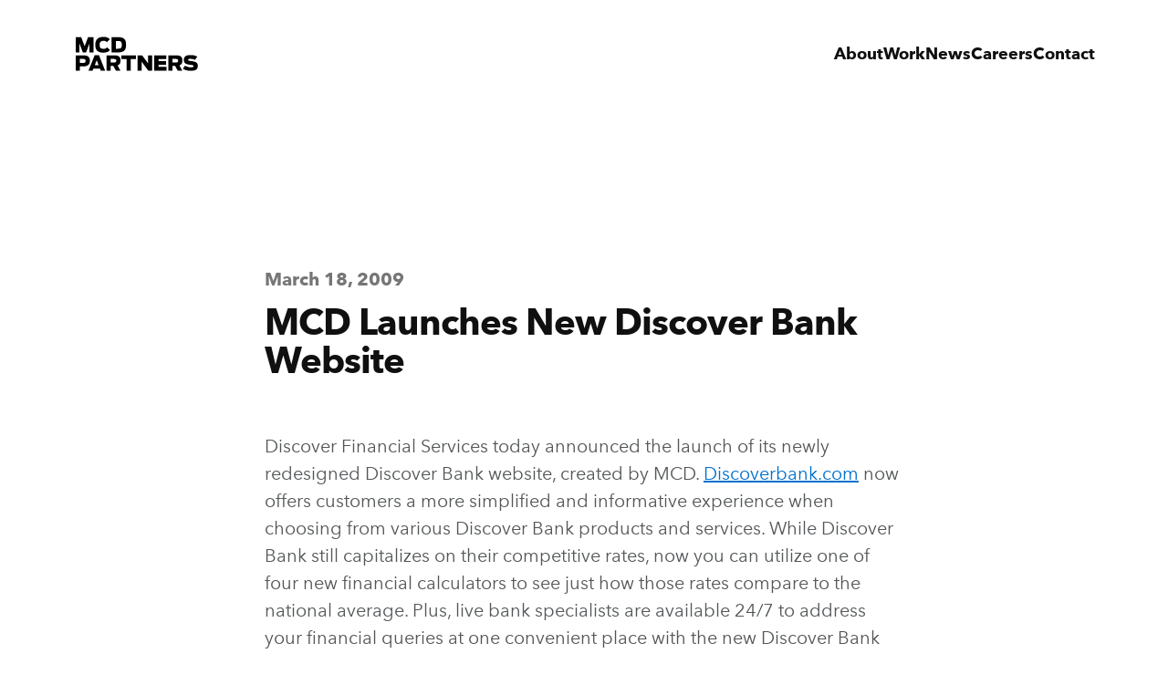

--- FILE ---
content_type: text/html
request_url: https://www.mcdpartners.com/news/magnani-caruso-dutton-helps-discover-card-launch-new-website/
body_size: 8198
content:
<!DOCTYPE html><html lang="en"><head><meta charSet="utf-8"/><meta name="viewport" content="width=device-width, initial-scale=1"/><link rel="preconnect" href="https://fonts.googleapis.com"/><link rel="preconnect" href="https://fonts.gstatic.com"/><link href="https://fonts.googleapis.com/css2?family=Lusitana:wght@400;700&amp;display=swap" rel="stylesheet"/><title>MCD Launches New Discover Bank Website | MCD Partners</title><meta og:title="MCD Launches New Discover Bank Website | MCD Partners"/><meta twitter:title="MCD Launches New Discover Bank Website | MCD Partners"/><meta description="Discover Financial Services today announced the launch of its newly redesigned Discover Bank website, created by MCD. Discoverbank.com now offers customers a more simplified and "/><meta og:description="Discover Financial Services today announced the launch of its newly redesigned Discover Bank website, created by MCD. Discoverbank.com now offers customers a more simplified and "/><meta twitter:description="Discover Financial Services today announced the launch of its newly redesigned Discover Bank website, created by MCD. Discoverbank.com now offers customers a more simplified and "/><meta og:image="https:undefined"/><meta twitter:image="https:undefined"/><meta keywords="MCD, Magnani Caruso Dutton, independent, interactive agency, Discover, Discover Bank, Discover Financial Services, redesigned Discover Bank website, Discoverbank.com, simplified, informative, experience, financial calculators, Discover Bank website"/><link rel="stylesheet" href="/assets/font-Bov3sHA2.css"/><link rel="stylesheet" href="/assets/aos-B0a9OMnn.css"/><link rel="stylesheet" href="/assets/error-DDu7-CMq.css"/><link rel="stylesheet" href="/assets/app-C5JWbydn.css"/><script type="text/javascript" id="hs-script-loader" src="//js.hs-scripts.com/2055620.js"></script></head><body class="text-black font-normal relative min-h-[100vh] leading-normal tracking-normal transition-colors"><div class="overflow-hidden"><main style="opacity:1"><div class="font-boldAvenir"><title>MCD Launches New Discover Bank Website | MCD Partners</title><meta og:title="MCD Launches New Discover Bank Website | MCD Partners"/><meta twitter:title="MCD Launches New Discover Bank Website | MCD Partners"/><meta description="Discover Financial Services today announced the launch of its newly redesigned Discover Bank website, created by MCD. Discoverbank.com now offers customers a more simplified and "/><meta og:description="Discover Financial Services today announced the launch of its newly redesigned Discover Bank website, created by MCD. Discoverbank.com now offers customers a more simplified and "/><meta twitter:description="Discover Financial Services today announced the launch of its newly redesigned Discover Bank website, created by MCD. Discoverbank.com now offers customers a more simplified and "/><meta og:image="https:undefined"/><meta twitter:image="https:undefined"/><meta keywords="MCD, Magnani Caruso Dutton, independent, interactive agency, Discover, Discover Bank, Discover Financial Services, redesigned Discover Bank website, Discoverbank.com, simplified, informative, experience, financial calculators, Discover Bank website"/><nav><div class="flex justify-between h-[100px] items-center fixed left-0 z-[60] w-screen 4xl:hidden transition-all duration-300 ease-in bg-white text-black top-0 px-7 md:px-[6.25%]"><a href="/"><svg width="141" height="42" viewBox="0 0 142 42" xmlns="http://www.w3.org/2000/svg" class="h-9 w-auto"><title>MCD Partners Logo</title><g fill="black" fill-rule="evenodd"><g transform=""><path d="M123.436116,37.0806747 L125.900488,33.5404337 C127.656973,34.7505542 129.884099,35.4671807 132.232014,35.4671807 C135.576072,35.4671807 135.718034,34.9910361 135.718034,34.0165783 C135.718034,33.1356145 134.556829,32.9240482 132.067433,32.6146506 C126.91973,31.9751325 124.550642,30.978988 124.550642,27.0112771 C124.550642,22.8103133 127.016939,21.3862169 132.350877,21.3862169 C136.358068,21.3862169 138.658823,22.3336867 139.984126,23.1891084 L137.33015,27.0112771 C136.310908,26.3259759 134.12998,25.6575422 132.303235,25.6575422 C129.742618,25.6575422 129.43415,26.0392289 129.43415,26.8951325 C129.43415,27.8912771 130.691601,28.0334458 133.322478,28.3659759 C137.70984,28.9336867 140.576038,29.7182651 140.576038,33.7765783 C140.576038,37.365494 138.777205,39.5264578 132.374457,39.5264578 C128.463993,39.5264578 125.331676,38.5524819 123.436116,37.0806747 M115.347817,29.908241 C117.246264,29.908241 117.908916,29.5275181 117.908916,27.914506 C117.908916,26.2287229 117.291981,25.8494458 115.324718,25.8494458 L111.387305,25.8494458 L111.387305,29.908241 L115.347817,29.908241 Z M114.567745,33.9920964 L111.387305,33.9920964 L111.387305,39.2643855 L106.599561,39.2643855 L106.599561,21.6706506 L115.515766,21.6706506 C121.796762,21.6706506 122.863646,24.4248675 122.863646,27.7251084 C122.863646,29.908241 122.318414,32.234506 119.472909,33.3535422 L122.675005,39.2643855 L117.411326,39.2643855 L114.567745,33.9920964 Z M90.4052058,21.670747 L104.394523,21.670747 L104.394523,26.1117108 L95.3137382,26.1117108 L95.3137382,28.2471325 L104.160165,28.2471325 L104.160165,32.544 L95.3137382,32.544 L95.3137382,35.0138795 L104.489325,35.0138795 L104.489325,39.264 L90.4052058,39.264 L90.4052058,21.670747 Z M71.2420546,21.670747 L76.5052526,21.670747 L83.3589113,30.9786988 L83.3589113,21.670747 L88.0523345,21.670747 L88.0523345,39.264 L83.5244539,39.264 L75.935959,28.9820723 L75.935959,39.264 L71.2420546,39.264 L71.2420546,21.670747 Z M58.5557601,26.1116627 L52.7223061,26.1116627 L52.7223061,21.6706988 L69.3184392,21.6706988 L69.3184392,26.1116627 L63.4849853,26.1116627 L63.4849853,39.2639518 L58.5557601,39.2639518 L58.5557601,26.1116627 Z M44.1964741,29.908241 C46.0939587,29.908241 46.7585355,29.5275181 46.7585355,27.914506 C46.7585355,26.2287229 46.1406379,25.8494458 44.1738563,25.8494458 L40.2364433,25.8494458 L40.2364433,29.908241 L44.1964741,29.908241 Z M43.4173648,33.9920964 L40.2364433,33.9920964 L40.2364433,39.2643855 L35.4486993,39.2643855 L35.4486993,21.6706506 L44.3653853,21.6706506 C50.6468631,21.6706506 51.7127846,24.4248675 51.7127846,27.7251084 C51.7127846,29.908241 51.1680338,32.234506 48.3230099,33.3535422 L51.5251055,39.2643855 L46.2595014,39.2643855 L43.4173648,33.9920964 Z M26.8822034,21.5509398 L33.9711829,39.2646747 L28.8740089,39.2646747 L27.9996164,36.982747 L20.5064048,36.982747 L19.6296061,39.2646747 L14.8408997,39.2646747 L21.8827188,21.5509398 L26.8822034,21.5509398 Z M8.81841911,21.6706988 C14.8881563,21.6706988 16.3818901,24.2803373 16.3818901,27.8909398 C16.3818901,31.4750361 15.0079823,34.4678072 8.53593788,34.4678072 L4.78812901,34.4678072 L4.78812901,39.2639518 L-9.62457339e-05,39.2639518 L-9.62457339e-05,21.6706988 L8.81841911,21.6706988 Z M24.2522887,27.3446747 L22.0723229,32.949494 L26.435142,32.949494 L24.2522887,27.3446747 Z M8.72457952,25.849494 L4.78812901,25.849494 L4.78812901,30.409012 L8.74719727,30.409012 C10.7404464,30.409012 11.4526648,29.8152771 11.4526648,28.1502169 C11.4526648,26.3950361 10.7861631,25.849494 8.72457952,25.849494 Z" id="Partners" fill="black"></path><path d="M14.3197771,0.767566265 L10.3592652,11.236 L6.42522082,0.767566265 L-0.000144368601,0.767566265 L-0.000144368601,18.3588916 L4.43389659,18.3588916 L4.43389659,8.22106024 L8.31981809,18.3588916 L11.9973676,18.3588916 L15.9304495,8.15166265 L15.9304495,18.3588916 L20.7225246,18.3588916 L20.7225246,0.767566265 L14.3197771,0.767566265 Z M48.1632901,14.0846265 C52.5708635,14.0846265 53.0934778,12.8267952 53.0934778,9.55016867 C53.0934778,6.29619277 52.6661468,5.18149398 47.9255631,5.18149398 L46.1955461,5.18149398 L46.1955461,14.0846265 L48.1632901,14.0846265 Z M41.2865324,0.768 L47.8779215,0.768 C54.9678635,0.768 58.0486894,2.45378313 58.0486894,9.55016867 C58.0486894,16.534747 54.9678635,18.3588434 47.8779215,18.3588434 L41.2865324,18.3588434 L41.2865324,0.768 Z M22.623859,9.55007229 C22.623859,3.14043373 26.1815826,0.482120482 32.1565177,0.482120482 C35.7123164,0.482120482 37.7291457,1.40886747 39.4336577,3.21320482 L36.0458078,6.60645783 C35.0727635,5.60983133 34.0530399,4.99296386 32.1339,4.99296386 C28.7893608,4.99296386 27.5809956,6.60645783 27.5809956,9.62236145 C27.5809956,12.4715181 28.4832993,14.2276627 32.1565177,14.2276627 C34.2652618,14.2276627 35.2147259,13.5413976 36.3292515,12.4956145 L39.5549273,15.6536867 C38.0611935,17.2440482 36.1170297,18.6223614 31.8480502,18.6223614 C24.9255758,18.6223614 22.623859,15.2970602 22.623859,9.55007229" id="MCD" fill="black"></path></g></g></svg></a><button class="w-auto" aria-controls="NavLinks" aria-haspopup="menu" aria-expanded="false"><span class="nav-icon nav-icon-black "></span><span class="sr-only">Main navigation Menu</span></button></div><div class="z-50 p-0 fixed left-0 bottom-0 xl:top-0 bg-black-true flex justify-start flex-col transition-opacity ease-in duration-200 opacity-0 hidden"></div><div class="hidden bg-white 4xl:flex justify-between items-center transition-all duration-00 top-0 ease-in absolute  left-0 text-black z-50 w-full py-10 px-[6.25%]"><div class="text-black flex flex-row content-start flex-1 mb-10 md:mb-0 h-[30px] md:h-10 ml-[-15px] md:ml-0 transition-colors duration-400 ease-in"><a class="" href="/"><svg width="141" height="42" viewBox="0 0 142 42" xmlns="http://www.w3.org/2000/svg" class="h-[30px] md:h-10"><title>MCD Partners Logo</title><g fill="black" fill-rule="evenodd"><g transform=""><path d="M123.436116,37.0806747 L125.900488,33.5404337 C127.656973,34.7505542 129.884099,35.4671807 132.232014,35.4671807 C135.576072,35.4671807 135.718034,34.9910361 135.718034,34.0165783 C135.718034,33.1356145 134.556829,32.9240482 132.067433,32.6146506 C126.91973,31.9751325 124.550642,30.978988 124.550642,27.0112771 C124.550642,22.8103133 127.016939,21.3862169 132.350877,21.3862169 C136.358068,21.3862169 138.658823,22.3336867 139.984126,23.1891084 L137.33015,27.0112771 C136.310908,26.3259759 134.12998,25.6575422 132.303235,25.6575422 C129.742618,25.6575422 129.43415,26.0392289 129.43415,26.8951325 C129.43415,27.8912771 130.691601,28.0334458 133.322478,28.3659759 C137.70984,28.9336867 140.576038,29.7182651 140.576038,33.7765783 C140.576038,37.365494 138.777205,39.5264578 132.374457,39.5264578 C128.463993,39.5264578 125.331676,38.5524819 123.436116,37.0806747 M115.347817,29.908241 C117.246264,29.908241 117.908916,29.5275181 117.908916,27.914506 C117.908916,26.2287229 117.291981,25.8494458 115.324718,25.8494458 L111.387305,25.8494458 L111.387305,29.908241 L115.347817,29.908241 Z M114.567745,33.9920964 L111.387305,33.9920964 L111.387305,39.2643855 L106.599561,39.2643855 L106.599561,21.6706506 L115.515766,21.6706506 C121.796762,21.6706506 122.863646,24.4248675 122.863646,27.7251084 C122.863646,29.908241 122.318414,32.234506 119.472909,33.3535422 L122.675005,39.2643855 L117.411326,39.2643855 L114.567745,33.9920964 Z M90.4052058,21.670747 L104.394523,21.670747 L104.394523,26.1117108 L95.3137382,26.1117108 L95.3137382,28.2471325 L104.160165,28.2471325 L104.160165,32.544 L95.3137382,32.544 L95.3137382,35.0138795 L104.489325,35.0138795 L104.489325,39.264 L90.4052058,39.264 L90.4052058,21.670747 Z M71.2420546,21.670747 L76.5052526,21.670747 L83.3589113,30.9786988 L83.3589113,21.670747 L88.0523345,21.670747 L88.0523345,39.264 L83.5244539,39.264 L75.935959,28.9820723 L75.935959,39.264 L71.2420546,39.264 L71.2420546,21.670747 Z M58.5557601,26.1116627 L52.7223061,26.1116627 L52.7223061,21.6706988 L69.3184392,21.6706988 L69.3184392,26.1116627 L63.4849853,26.1116627 L63.4849853,39.2639518 L58.5557601,39.2639518 L58.5557601,26.1116627 Z M44.1964741,29.908241 C46.0939587,29.908241 46.7585355,29.5275181 46.7585355,27.914506 C46.7585355,26.2287229 46.1406379,25.8494458 44.1738563,25.8494458 L40.2364433,25.8494458 L40.2364433,29.908241 L44.1964741,29.908241 Z M43.4173648,33.9920964 L40.2364433,33.9920964 L40.2364433,39.2643855 L35.4486993,39.2643855 L35.4486993,21.6706506 L44.3653853,21.6706506 C50.6468631,21.6706506 51.7127846,24.4248675 51.7127846,27.7251084 C51.7127846,29.908241 51.1680338,32.234506 48.3230099,33.3535422 L51.5251055,39.2643855 L46.2595014,39.2643855 L43.4173648,33.9920964 Z M26.8822034,21.5509398 L33.9711829,39.2646747 L28.8740089,39.2646747 L27.9996164,36.982747 L20.5064048,36.982747 L19.6296061,39.2646747 L14.8408997,39.2646747 L21.8827188,21.5509398 L26.8822034,21.5509398 Z M8.81841911,21.6706988 C14.8881563,21.6706988 16.3818901,24.2803373 16.3818901,27.8909398 C16.3818901,31.4750361 15.0079823,34.4678072 8.53593788,34.4678072 L4.78812901,34.4678072 L4.78812901,39.2639518 L-9.62457339e-05,39.2639518 L-9.62457339e-05,21.6706988 L8.81841911,21.6706988 Z M24.2522887,27.3446747 L22.0723229,32.949494 L26.435142,32.949494 L24.2522887,27.3446747 Z M8.72457952,25.849494 L4.78812901,25.849494 L4.78812901,30.409012 L8.74719727,30.409012 C10.7404464,30.409012 11.4526648,29.8152771 11.4526648,28.1502169 C11.4526648,26.3950361 10.7861631,25.849494 8.72457952,25.849494 Z" id="Partners" fill="black"></path><path d="M14.3197771,0.767566265 L10.3592652,11.236 L6.42522082,0.767566265 L-0.000144368601,0.767566265 L-0.000144368601,18.3588916 L4.43389659,18.3588916 L4.43389659,8.22106024 L8.31981809,18.3588916 L11.9973676,18.3588916 L15.9304495,8.15166265 L15.9304495,18.3588916 L20.7225246,18.3588916 L20.7225246,0.767566265 L14.3197771,0.767566265 Z M48.1632901,14.0846265 C52.5708635,14.0846265 53.0934778,12.8267952 53.0934778,9.55016867 C53.0934778,6.29619277 52.6661468,5.18149398 47.9255631,5.18149398 L46.1955461,5.18149398 L46.1955461,14.0846265 L48.1632901,14.0846265 Z M41.2865324,0.768 L47.8779215,0.768 C54.9678635,0.768 58.0486894,2.45378313 58.0486894,9.55016867 C58.0486894,16.534747 54.9678635,18.3588434 47.8779215,18.3588434 L41.2865324,18.3588434 L41.2865324,0.768 Z M22.623859,9.55007229 C22.623859,3.14043373 26.1815826,0.482120482 32.1565177,0.482120482 C35.7123164,0.482120482 37.7291457,1.40886747 39.4336577,3.21320482 L36.0458078,6.60645783 C35.0727635,5.60983133 34.0530399,4.99296386 32.1339,4.99296386 C28.7893608,4.99296386 27.5809956,6.60645783 27.5809956,9.62236145 C27.5809956,12.4715181 28.4832993,14.2276627 32.1565177,14.2276627 C34.2652618,14.2276627 35.2147259,13.5413976 36.3292515,12.4956145 L39.5549273,15.6536867 C38.0611935,17.2440482 36.1170297,18.6223614 31.8480502,18.6223614 C24.9255758,18.6223614 22.623859,15.2970602 22.623859,9.55007229" id="MCD" fill="black"></path></g></g></svg></a></div><ul class="flex gap-10 text-lg"><li><a class="hover:underline focus:underline transition-colors duration-400 ease-in " href="/about">About</a></li><li><a class="hover:underline focus:underline transition-colors duration-400 ease-in " href="/work">Work</a></li><li><a class="hover:underline focus:underline transition-colors duration-400 ease-in " href="/news">News</a></li><li><a class="hover:underline focus:underline transition-colors duration-400 ease-in " href="/careers">Careers</a></li><li><a class="hover:underline focus:underline transition-colors duration-400 ease-in " href="/news/magnani-caruso-dutton-helps-discover-card-launch-new-website/#wannaTalk">Contact</a></li></ul></div></nav><main class="mb-footer md:mb-footer-md pt-16.25 4xl:pt-[120px]"><section class="global-section"><div class="pt-16.25 4xl:pt-[120px]"><article class="narrow-container  3xl:px-0 xl:pt-13 pb-0 max-w-[700px] mx-auto"><p class="text-base lg:text-xl leading-loose tracking-normal leading-normalfont-sans font-thin text-gray-text" id="datePublished">March 18, 2009</p><h2 class="text-3xl lg:text-4.5xl 3xl:text-header2 leading-none tracking-tight lg:!text-3xl 3xl:!text-4.5xl 5.5xl:!text-4.75xl pb-2.5 border-b-[1px] border-gray font-bold !text-2xl mt-2 mb-7 lg:mb-[35px] 3xl:mb-[45px] font-bold !border-0">MCD Launches New Discover Bank Website</h2><div class="text-base lg:text-xl leading-loose tracking-normal leading-normal font-sans font-thin text-gray-text-dark lg:pb-1.5" id="content"><div class="mt-6 lg:mt-8 [&amp;_b]:font-bold">Discover Financial Services today announced the launch of its newly redesigned Discover Bank website, created by MCD. <a href="http://www.discover.com/online-banking/" class="text-blue-link underline">Discoverbank.com</a> now offers customers a more simplified and informative experience when choosing from various Discover Bank products and services. While Discover Bank still capitalizes on their competitive rates, now you can utilize one of four new financial calculators to see just how those rates compare to the national average. Plus, live bank specialists are available 24/7 to address your financial queries at one convenient place with the new Discover Bank website.</div><div class="mt-6 lg:mt-8 [&amp;_b]:font-bold">Learn more about our recent work with <a href="http://mcdpartners.com/work/discover/" class="text-blue-link underline">Discover</a>, check out our <a href="/work" class="text-blue-link underline">list of clients</a> or <a href="/contact" class="text-blue-link underline">get in touch</a> about a project.</div></div><div id="shareIcons" class="block mt-10 mb-7.5"><a href="https://www.mcdpartners.com/news/magnani-caruso-dutton-helps-discover-card-launch-new-website/#linkedin" aria-label="Share article on linkedIn"><span class="fa-layers transition-color"><svg aria-hidden="true" focusable="false" data-prefix="fas" data-icon="circle" class="svg-inline--fa fa-circle text-black" role="img" xmlns="http://www.w3.org/2000/svg" viewBox="0 0 512 512" style="transform-origin:0.5em 0.5em"><g transform="translate(256 256)"><g transform="translate(0, 0)  scale(1.125, 1.125)  rotate(0 0 0)"><path fill="currentColor" d="M256 512A256 256 0 1 0 256 0a256 256 0 1 0 0 512z" transform="translate(-256 -256)"></path></g></g></svg><svg aria-hidden="true" focusable="false" data-prefix="fab" data-icon="linkedin-in" class="svg-inline--fa fa-linkedin-in text-white" role="img" xmlns="http://www.w3.org/2000/svg" viewBox="0 0 448 512" style="transform-origin:0.4375em 0.5em"><g transform="translate(224 256)"><g transform="translate(0, 0)  scale(0.5625, 0.5625)  rotate(0 0 0)"><path fill="currentColor" d="M100.28 448H7.4V148.9h92.88zM53.79 108.1C24.09 108.1 0 83.5 0 53.8a53.79 53.79 0 0 1 107.58 0c0 29.7-24.1 54.3-53.79 54.3zM447.9 448h-92.68V302.4c0-34.7-.7-79.2-48.29-79.2-48.29 0-55.69 37.7-55.69 76.7V448h-92.78V148.9h89.08v40.8h1.3c12.4-23.5 42.69-48.3 87.88-48.3 94 0 111.28 61.9 111.28 142.3V448z" transform="translate(-224 -256)"></path></g></g></svg></span></a><a href="mailto:?subject=MCD Launches New Discover Bank Website&amp;body=https://www.mcdpartners.com/news/magnani-caruso-dutton-helps-discover-card-launch-new-website" aria-label="Share article on email"><span class="fa-layers transition-color ml-3"><svg aria-hidden="true" focusable="false" data-prefix="fas" data-icon="circle" class="svg-inline--fa fa-circle text-black" role="img" xmlns="http://www.w3.org/2000/svg" viewBox="0 0 512 512" style="transform-origin:0.5em 0.5em"><g transform="translate(256 256)"><g transform="translate(0, 0)  scale(1.125, 1.125)  rotate(0 0 0)"><path fill="currentColor" d="M256 512A256 256 0 1 0 256 0a256 256 0 1 0 0 512z" transform="translate(-256 -256)"></path></g></g></svg><svg aria-hidden="true" focusable="false" data-prefix="fas" data-icon="envelope" class="svg-inline--fa fa-envelope text-white" role="img" xmlns="http://www.w3.org/2000/svg" viewBox="0 0 512 512" style="transform-origin:0.5em 0.5em"><g transform="translate(256 256)"><g transform="translate(0, 0)  scale(0.5625, 0.5625)  rotate(0 0 0)"><path fill="currentColor" d="M48 64C21.5 64 0 85.5 0 112c0 15.1 7.1 29.3 19.2 38.4L236.8 313.6c11.4 8.5 27 8.5 38.4 0L492.8 150.4c12.1-9.1 19.2-23.3 19.2-38.4c0-26.5-21.5-48-48-48H48zM0 176V384c0 35.3 28.7 64 64 64H448c35.3 0 64-28.7 64-64V176L294.4 339.2c-22.8 17.1-54 17.1-76.8 0L0 176z" transform="translate(-256 -256)"></path></g></g></svg></span></a></div></article><div class="mx-0 "><div class="pb-[80px] md:pb-[120px] lg:pb-13 pt-0 lg:pt-7.5 px-sm text-center"><a href="/news"><button class="text-gray-text !font-sans !font-thin border-[1px] border-gray-border-light px-[25px] py-2.5 uppercase hover:text-blue-link hover:border-blue-link focus:text-blue-link focus:border-blue-link"><p class="text-sm lg:text-base leading-looser tracking-normal undefined">More News</p></button></a></div></div></div></section><section id="wannaTalk" class="global-section bg-black-true md:pb-16 lg:pb-0"><div class="home-container pt-0 pb-0"><div id="content" class="pt-15 block text-white 2xl:flex 2xl:flex-wrap 2xl:flex-row"><div class="font-serif-font relative mb-[55px] 2xl:m-0 2xl:basis-2/5 2xl:max-w-[40%] 2xl:pr-16"><h2 class="text-3xl lg:text-4.5xl 3xl:text-header2 leading-none tracking-tight font-boldAvenir font-bold">Wanna Talk?</h2><p class="text-xl font-serif-font font-thin leading-normal tracking-normal text-center pb-3.75 mt-6 3xl:mt-9 !text-2xl !text-left">Hit us up and let’s discuss how we can help.</p><p class="text-xl font-serif-font font-thin leading-normal tracking-normal text-center pb-3.75 !leading-snug mt-3.75 2xl:mr-10 !text-2xl !text-left">For new business inquiries, contact Megan Nora at<!-- --> <a class="focus:underline hover:underline whitespace-nowrap" href="tel:773-316-6284"> <!-- -->773-316-6284<!-- --> </a> <!-- -->or<!-- --> <a class="focus:underline hover:underline" href="mailto:mnora@mcdpartners.com">mnora@mcdpartners.com</a></p></div><div class="relative 2xl:m-0 2xl:basis-3/5 2xl:max-w-[60%]" aria-live="polite"><form method="post" action="/news/magnani-caruso-dutton-helps-discover-card-launch-new-website/" class="lg:flex lg:flex-wrap lg:flex-row transition duration-500 opacity-100"><div class="mb-14 lg:m-0 lg:pr-7.5 lg:basis-1/2 homepage-form"><div class="relative mb-[45px] font-sans font-thin"><label for="InputFName" class="content-xs text-white absolute left-0 transition-all duration-300
       opacity-0 top-0 false">First Name</label><input type="text" name="firstname" id="InputFName" required="" placeholder="First Name" class="pt-2.5 pr-2.5 border-b-2 outline-none text-white border-gray-border-medium bg-black-true w-full text-base block placeholder:text-white rounded-none false"/></div><div class="relative mb-[45px] font-sans font-thin"><label for="InputLName" class="content-xs text-white absolute left-0 transition-all duration-300
       opacity-0 top-0 false">Last Name</label><input type="text" name="lastname" id="InputLName" required="" placeholder="Last Name" class="pt-2.5 pr-2.5 border-b-2 outline-none text-white border-gray-border-medium bg-black-true w-full text-base block placeholder:text-white rounded-none false"/></div><div class="relative mb-[45px] font-sans font-thin"><label for="InputEmail" class="content-xs text-white absolute left-0 transition-all duration-300
       opacity-0 top-0 false">Email</label><input type="email" name="email" id="InputEmail" required="" placeholder="Email" class="pt-2.5 pr-2.5 border-b-2 outline-none text-white border-gray-border-medium bg-black-true w-full text-base block placeholder:text-white rounded-none false"/></div><div class="relative mb-[45px] font-sans font-thin"><label for="InputRole" class="content-xs text-white absolute left-0 transition-all duration-300
       opacity-0 top-0 false">Role</label><input type="text" name="jobtitle" id="InputRole" required="" placeholder="Role" class="pt-2.5 pr-2.5 border-b-2 outline-none text-white border-gray-border-medium bg-black-true w-full text-base block placeholder:text-white rounded-none false"/></div><input name="hubcookie" type="hidden" value=""/></div><div class="mb-14 lg:m-0 lg:pl-7.5 lg:basis-1/2"><div class="relative mb-11"><div class="relative mb-[45px] font-sans font-thin"><label for="TextArea" class="text-xs text-white absolute top-[-18px] transition-all duration-300
        opacity-0 top-0 false">Message</label><textarea name="message" id="TextArea" placeholder="Message" required="" class="w-full text-base min-h-[273px] outline-none text-white bg-black-true border-2 border-gray-border-medium p-2.5 placeholder:text-white mt-2 rounded-none false"></textarea></div></div><button class="content-plus font-sans font-thin text-center border-2 border-white w-full sm:w-auto py-3.5 px-13 hover:text-black-true hover:bg-white focus:text-black-true focus:bg-white sm:float-right">Submit</button></div></form></div></div></div></section><div class="global-section bg-black-true text-white pb-[40px] 3xl:pb-[120px] 3xl:py-[120px] font-sans leading-loose"><ul class="home-container flex flex-col sm:flex sm:flex-row sm:flex-wrap w-full 3xl:py-0"><li class="text-left sm:w-1/2 3xl:w-1/3 pb-15 lg:pr-7.5 2xl:pr-0 3xl:pb-0"><h2 class="text-3xl lg:text-4.5xl 3xl:text-header2 leading-none tracking-tight font-boldAvenir font-bold">NYC</h2><p class="mt-5 text-base 2xl:text-lg">1178 Broadway<br/>3rd Floor, #3097<br/>New York, NY 10001<br/><a href="tel:212-500-4500" class="focus:underline hover:underline">1 212.500.4500</a></p></li><li class="text-left sm:w-1/2 3xl:w-1/3 pb-15 lg:pl-7.5 2xl:pl-0 3xl:pb-0"><h2 class="text-3xl lg:text-4.5xl 3xl:text-header2 leading-none tracking-tight font-boldAvenir font-bold">CHI</h2><p class="mt-5 text-base 2xl:text-lg">200 South Wacker Drive<br/>Suite 3100<br/>Chicago, IL 60606<br/><a href="tel:312-279-9100" class="focus:underline hover:underline">1 312.279.9100</a></p></li><li class="text-left sm:w-1/2 3xl:w-1/3 pb-15 3xl:pb-0"><h2 class="text-3xl lg:text-4.5xl 3xl:text-header2 leading-none tracking-tight font-boldAvenir font-bold">MIA</h2><p class="mt-5 text-base 2xl:text-lg">218 NW 24th Street<br/>Suite 327<br/>Miami, FL 33127<br/><a href="tel:571-385-1686" class="focus:underline hover:underline">1 571.385.1686</a></p></li></ul></div></main><footer class="bg-black-true py-[1.75em] global-section text-sm leading-4 tracking-[.15em] flex flex-wrap items-center absolute bottom-0 left-0 w-full pb-[1.75em]"><div class="text-white flex flex-row content-start flex-1 basis-[500px] md:basis-auto mb-10 md:mb-0 h-[30px] md:h-10 ml-[-15px] md:ml-0"><a class="" href="/"><svg width="141" height="42" viewBox="0 0 142 42" xmlns="http://www.w3.org/2000/svg" class="h-[30px] md:h-10"><title>MCD Partners Logo</title><g fill="white" fill-rule="evenodd"><g transform=""><path d="M123.436116,37.0806747 L125.900488,33.5404337 C127.656973,34.7505542 129.884099,35.4671807 132.232014,35.4671807 C135.576072,35.4671807 135.718034,34.9910361 135.718034,34.0165783 C135.718034,33.1356145 134.556829,32.9240482 132.067433,32.6146506 C126.91973,31.9751325 124.550642,30.978988 124.550642,27.0112771 C124.550642,22.8103133 127.016939,21.3862169 132.350877,21.3862169 C136.358068,21.3862169 138.658823,22.3336867 139.984126,23.1891084 L137.33015,27.0112771 C136.310908,26.3259759 134.12998,25.6575422 132.303235,25.6575422 C129.742618,25.6575422 129.43415,26.0392289 129.43415,26.8951325 C129.43415,27.8912771 130.691601,28.0334458 133.322478,28.3659759 C137.70984,28.9336867 140.576038,29.7182651 140.576038,33.7765783 C140.576038,37.365494 138.777205,39.5264578 132.374457,39.5264578 C128.463993,39.5264578 125.331676,38.5524819 123.436116,37.0806747 M115.347817,29.908241 C117.246264,29.908241 117.908916,29.5275181 117.908916,27.914506 C117.908916,26.2287229 117.291981,25.8494458 115.324718,25.8494458 L111.387305,25.8494458 L111.387305,29.908241 L115.347817,29.908241 Z M114.567745,33.9920964 L111.387305,33.9920964 L111.387305,39.2643855 L106.599561,39.2643855 L106.599561,21.6706506 L115.515766,21.6706506 C121.796762,21.6706506 122.863646,24.4248675 122.863646,27.7251084 C122.863646,29.908241 122.318414,32.234506 119.472909,33.3535422 L122.675005,39.2643855 L117.411326,39.2643855 L114.567745,33.9920964 Z M90.4052058,21.670747 L104.394523,21.670747 L104.394523,26.1117108 L95.3137382,26.1117108 L95.3137382,28.2471325 L104.160165,28.2471325 L104.160165,32.544 L95.3137382,32.544 L95.3137382,35.0138795 L104.489325,35.0138795 L104.489325,39.264 L90.4052058,39.264 L90.4052058,21.670747 Z M71.2420546,21.670747 L76.5052526,21.670747 L83.3589113,30.9786988 L83.3589113,21.670747 L88.0523345,21.670747 L88.0523345,39.264 L83.5244539,39.264 L75.935959,28.9820723 L75.935959,39.264 L71.2420546,39.264 L71.2420546,21.670747 Z M58.5557601,26.1116627 L52.7223061,26.1116627 L52.7223061,21.6706988 L69.3184392,21.6706988 L69.3184392,26.1116627 L63.4849853,26.1116627 L63.4849853,39.2639518 L58.5557601,39.2639518 L58.5557601,26.1116627 Z M44.1964741,29.908241 C46.0939587,29.908241 46.7585355,29.5275181 46.7585355,27.914506 C46.7585355,26.2287229 46.1406379,25.8494458 44.1738563,25.8494458 L40.2364433,25.8494458 L40.2364433,29.908241 L44.1964741,29.908241 Z M43.4173648,33.9920964 L40.2364433,33.9920964 L40.2364433,39.2643855 L35.4486993,39.2643855 L35.4486993,21.6706506 L44.3653853,21.6706506 C50.6468631,21.6706506 51.7127846,24.4248675 51.7127846,27.7251084 C51.7127846,29.908241 51.1680338,32.234506 48.3230099,33.3535422 L51.5251055,39.2643855 L46.2595014,39.2643855 L43.4173648,33.9920964 Z M26.8822034,21.5509398 L33.9711829,39.2646747 L28.8740089,39.2646747 L27.9996164,36.982747 L20.5064048,36.982747 L19.6296061,39.2646747 L14.8408997,39.2646747 L21.8827188,21.5509398 L26.8822034,21.5509398 Z M8.81841911,21.6706988 C14.8881563,21.6706988 16.3818901,24.2803373 16.3818901,27.8909398 C16.3818901,31.4750361 15.0079823,34.4678072 8.53593788,34.4678072 L4.78812901,34.4678072 L4.78812901,39.2639518 L-9.62457339e-05,39.2639518 L-9.62457339e-05,21.6706988 L8.81841911,21.6706988 Z M24.2522887,27.3446747 L22.0723229,32.949494 L26.435142,32.949494 L24.2522887,27.3446747 Z M8.72457952,25.849494 L4.78812901,25.849494 L4.78812901,30.409012 L8.74719727,30.409012 C10.7404464,30.409012 11.4526648,29.8152771 11.4526648,28.1502169 C11.4526648,26.3950361 10.7861631,25.849494 8.72457952,25.849494 Z" id="Partners" fill="white"></path><path d="M14.3197771,0.767566265 L10.3592652,11.236 L6.42522082,0.767566265 L-0.000144368601,0.767566265 L-0.000144368601,18.3588916 L4.43389659,18.3588916 L4.43389659,8.22106024 L8.31981809,18.3588916 L11.9973676,18.3588916 L15.9304495,8.15166265 L15.9304495,18.3588916 L20.7225246,18.3588916 L20.7225246,0.767566265 L14.3197771,0.767566265 Z M48.1632901,14.0846265 C52.5708635,14.0846265 53.0934778,12.8267952 53.0934778,9.55016867 C53.0934778,6.29619277 52.6661468,5.18149398 47.9255631,5.18149398 L46.1955461,5.18149398 L46.1955461,14.0846265 L48.1632901,14.0846265 Z M41.2865324,0.768 L47.8779215,0.768 C54.9678635,0.768 58.0486894,2.45378313 58.0486894,9.55016867 C58.0486894,16.534747 54.9678635,18.3588434 47.8779215,18.3588434 L41.2865324,18.3588434 L41.2865324,0.768 Z M22.623859,9.55007229 C22.623859,3.14043373 26.1815826,0.482120482 32.1565177,0.482120482 C35.7123164,0.482120482 37.7291457,1.40886747 39.4336577,3.21320482 L36.0458078,6.60645783 C35.0727635,5.60983133 34.0530399,4.99296386 32.1339,4.99296386 C28.7893608,4.99296386 27.5809956,6.60645783 27.5809956,9.62236145 C27.5809956,12.4715181 28.4832993,14.2276627 32.1565177,14.2276627 C34.2652618,14.2276627 35.2147259,13.5413976 36.3292515,12.4956145 L39.5549273,15.6536867 C38.0611935,17.2440482 36.1170297,18.6223614 31.8480502,18.6223614 C24.9255758,18.6223614 22.623859,15.2970602 22.623859,9.55007229" id="MCD" fill="white"></path></g></g></svg></a></div><ul class="flex flex-1 md:basis-auto text-base justify-between md:justify-end md:mt-1.5"><li class="text-xs leading-snug tracking-normal !text-base font-sans font-thin text-white leading-[1.2em] flex items-center font-medium min-w-[75%] md:min-w-0"><a class="hover:underline focus:underline" href="/privacy">Privacy Policy</a></li><li><a href="http://www.linkedin.com/company/magnani-caruso-dutton" aria-label="MCD Partners linkedIn - opens in a new window"><span class="fa-layers transition-color md:ml-4"><svg aria-hidden="true" focusable="false" data-prefix="fab" data-icon="linkedin-in" class="svg-inline--fa fa-linkedin-in text-white" role="img" xmlns="http://www.w3.org/2000/svg" viewBox="0 0 448 512" style="transform-origin:0.4375em 0.5em"><g transform="translate(224 256)"><g transform="translate(0, 0)  scale(0.5, 0.5)  rotate(0 0 0)"><path fill="currentColor" d="M100.28 448H7.4V148.9h92.88zM53.79 108.1C24.09 108.1 0 83.5 0 53.8a53.79 53.79 0 0 1 107.58 0c0 29.7-24.1 54.3-53.79 54.3zM447.9 448h-92.68V302.4c0-34.7-.7-79.2-48.29-79.2-48.29 0-55.69 37.7-55.69 76.7V448h-92.78V148.9h89.08v40.8h1.3c12.4-23.5 42.69-48.3 87.88-48.3 94 0 111.28 61.9 111.28 142.3V448z" transform="translate(-224 -256)"></path></g></g></svg></span></a></li><li><a href="http://instagram.com/mcdpartners" aria-label="MCD Partners instagram - opens in a new window"><span class="fa-layers transition-color md:ml-4"><svg aria-hidden="true" focusable="false" data-prefix="fab" data-icon="instagram" class="svg-inline--fa fa-instagram text-white" role="img" xmlns="http://www.w3.org/2000/svg" viewBox="0 0 448 512" style="transform-origin:0.4375em 0.5em"><g transform="translate(224 256)"><g transform="translate(0, 0)  scale(0.5, 0.5)  rotate(0 0 0)"><path fill="currentColor" d="M224.1 141c-63.6 0-114.9 51.3-114.9 114.9s51.3 114.9 114.9 114.9S339 319.5 339 255.9 287.7 141 224.1 141zm0 189.6c-41.1 0-74.7-33.5-74.7-74.7s33.5-74.7 74.7-74.7 74.7 33.5 74.7 74.7-33.6 74.7-74.7 74.7zm146.4-194.3c0 14.9-12 26.8-26.8 26.8-14.9 0-26.8-12-26.8-26.8s12-26.8 26.8-26.8 26.8 12 26.8 26.8zm76.1 27.2c-1.7-35.9-9.9-67.7-36.2-93.9-26.2-26.2-58-34.4-93.9-36.2-37-2.1-147.9-2.1-184.9 0-35.8 1.7-67.6 9.9-93.9 36.1s-34.4 58-36.2 93.9c-2.1 37-2.1 147.9 0 184.9 1.7 35.9 9.9 67.7 36.2 93.9s58 34.4 93.9 36.2c37 2.1 147.9 2.1 184.9 0 35.9-1.7 67.7-9.9 93.9-36.2 26.2-26.2 34.4-58 36.2-93.9 2.1-37 2.1-147.8 0-184.8zM398.8 388c-7.8 19.6-22.9 34.7-42.6 42.6-29.5 11.7-99.5 9-132.1 9s-102.7 2.6-132.1-9c-19.6-7.8-34.7-22.9-42.6-42.6-11.7-29.5-9-99.5-9-132.1s-2.6-102.7 9-132.1c7.8-19.6 22.9-34.7 42.6-42.6 29.5-11.7 99.5-9 132.1-9s102.7-2.6 132.1 9c19.6 7.8 34.7 22.9 42.6 42.6 11.7 29.5 9 99.5 9 132.1s2.7 102.7-9 132.1z" transform="translate(-224 -256)"></path></g></g></svg></span></a></li></ul></footer></div></main></div><script>((STORAGE_KEY, restoreKey) => {
    if (!window.history.state || !window.history.state.key) {
      let key = Math.random().toString(32).slice(2);
      window.history.replaceState({
        key
      }, "");
    }
    try {
      let positions = JSON.parse(sessionStorage.getItem(STORAGE_KEY) || "{}");
      let storedY = positions[restoreKey || window.history.state.key];
      if (typeof storedY === "number") {
        window.scrollTo(0, storedY);
      }
    } catch (error) {
      console.error(error);
      sessionStorage.removeItem(STORAGE_KEY);
    }
  })("positions", null)</script><link rel="modulepreload" href="/assets/manifest-79bca12c.js"/><link rel="modulepreload" href="/assets/entry.client-BIFmOiqe.js"/><link rel="modulepreload" href="/assets/components-D37RXDqx.js"/><link rel="modulepreload" href="/assets/Typography-C6JjXT69.js"/><link rel="modulepreload" href="/assets/index-BIPlycw5.js"/><link rel="modulepreload" href="/assets/react-google-recaptcha-v3.esm-Bj3AXikg.js"/><link rel="modulepreload" href="/assets/motion-j4N4YXV6.js"/><link rel="modulepreload" href="/assets/root-DQmIW8lU.js"/><link rel="modulepreload" href="/assets/index-B6lJwVkK.js"/><link rel="modulepreload" href="/assets/app-C8c2mjhs.js"/><link rel="modulepreload" href="/assets/index-CCzbo5gl.js"/><link rel="modulepreload" href="/assets/Nav-C7mDCfqx.js"/><link rel="modulepreload" href="/assets/ThankYou-D0hZIL65.js"/><link rel="modulepreload" href="/assets/index-BqU8SKXp.js"/><link rel="modulepreload" href="/assets/news._articleURL-cnEuhHMg.js"/><script>window.__remixContext = {"url":"/news/magnani-caruso-dutton-helps-discover-card-launch-new-website/","basename":"/","state":{"loaderData":{"routes/news.$articleURL":{"articles":[{"title":"MCD Launches New Discover Bank Website","datePublished":"March 18, 2009","mainContent":{"data":{},"content":[{"data":{},"content":[{"data":{},"marks":[],"value":"Discover Financial Services today announced the launch of its newly redesigned Discover Bank website, created by MCD. ","nodeType":"text"},{"data":{"uri":"http://www.discover.com/online-banking/"},"content":[{"data":{},"marks":[],"value":"Discoverbank.com","nodeType":"text"}],"nodeType":"hyperlink"},{"data":{},"marks":[],"value":" now offers customers a more simplified and informative experience when choosing from various Discover Bank products and services. While Discover Bank still capitalizes on their competitive rates, now you can utilize one of four new financial calculators to see just how those rates compare to the national average. Plus, live bank specialists are available 24/7 to address your financial queries at one convenient place with the new Discover Bank website.","nodeType":"text"}],"nodeType":"paragraph"},{"data":{},"content":[{"data":{},"marks":[],"value":"Learn more about our recent work with ","nodeType":"text"},{"data":{"uri":"http://mcdpartners.com/work/discover/"},"content":[{"data":{},"marks":[],"value":"Discover","nodeType":"text"}],"nodeType":"hyperlink"},{"data":{},"marks":[],"value":", check out our ","nodeType":"text"},{"data":{"uri":"/work"},"content":[{"data":{},"marks":[],"value":"list of clients","nodeType":"text"}],"nodeType":"hyperlink"},{"data":{},"marks":[],"value":" or ","nodeType":"text"},{"data":{"uri":"/contact"},"content":[{"data":{},"marks":[],"value":"get in touch","nodeType":"text"}],"nodeType":"hyperlink"},{"data":{},"marks":[],"value":" about a project.","nodeType":"text"}],"nodeType":"paragraph"}],"nodeType":"document"},"blurb":"Discover Financial Services today announced the launch of its newly redesigned Discover Bank website, created by MCD. Discoverbank.com now offers customers a more simplified and ","metaDescription":"Discover Financial Services today announced the launch of its newly redesigned Discover Bank website, created by MCD. Discoverbank.com now offers customers a more simplified and ","keyphrases":"MCD, Magnani Caruso Dutton, independent, interactive agency, Discover, Discover Bank, Discover Financial Services, redesigned Discover Bank website, Discoverbank.com, simplified, informative, experience, financial calculators, Discover Bank website","url":"magnani-caruso-dutton-helps-discover-card-launch-new-website"}]},"root":null},"actionData":null,"errors":null},"future":{"v3_fetcherPersist":false,"v3_relativeSplatPath":false,"v3_throwAbortReason":false},"isSpaMode":false};</script><script type="module" async="">import "/assets/manifest-79bca12c.js";
import * as route0 from "/assets/root-DQmIW8lU.js";
import * as route1 from "/assets/news._articleURL-cnEuhHMg.js";
window.__remixRouteModules = {"root":route0,"routes/news.$articleURL":route1};

import("/assets/entry.client-BIFmOiqe.js");</script></body></html>

--- FILE ---
content_type: text/html; charset=utf-8
request_url: https://www.google.com/recaptcha/api2/anchor?ar=1&k=6LfcZ-gqAAAAAPqo2xckvjfaUQf8jA2kbQvRXBeP&co=aHR0cHM6Ly93d3cubWNkcGFydG5lcnMuY29tOjQ0Mw..&hl=en&v=7gg7H51Q-naNfhmCP3_R47ho&size=invisible&anchor-ms=20000&execute-ms=30000&cb=y5s28kco5zja
body_size: 48314
content:
<!DOCTYPE HTML><html dir="ltr" lang="en"><head><meta http-equiv="Content-Type" content="text/html; charset=UTF-8">
<meta http-equiv="X-UA-Compatible" content="IE=edge">
<title>reCAPTCHA</title>
<style type="text/css">
/* cyrillic-ext */
@font-face {
  font-family: 'Roboto';
  font-style: normal;
  font-weight: 400;
  font-stretch: 100%;
  src: url(//fonts.gstatic.com/s/roboto/v48/KFO7CnqEu92Fr1ME7kSn66aGLdTylUAMa3GUBHMdazTgWw.woff2) format('woff2');
  unicode-range: U+0460-052F, U+1C80-1C8A, U+20B4, U+2DE0-2DFF, U+A640-A69F, U+FE2E-FE2F;
}
/* cyrillic */
@font-face {
  font-family: 'Roboto';
  font-style: normal;
  font-weight: 400;
  font-stretch: 100%;
  src: url(//fonts.gstatic.com/s/roboto/v48/KFO7CnqEu92Fr1ME7kSn66aGLdTylUAMa3iUBHMdazTgWw.woff2) format('woff2');
  unicode-range: U+0301, U+0400-045F, U+0490-0491, U+04B0-04B1, U+2116;
}
/* greek-ext */
@font-face {
  font-family: 'Roboto';
  font-style: normal;
  font-weight: 400;
  font-stretch: 100%;
  src: url(//fonts.gstatic.com/s/roboto/v48/KFO7CnqEu92Fr1ME7kSn66aGLdTylUAMa3CUBHMdazTgWw.woff2) format('woff2');
  unicode-range: U+1F00-1FFF;
}
/* greek */
@font-face {
  font-family: 'Roboto';
  font-style: normal;
  font-weight: 400;
  font-stretch: 100%;
  src: url(//fonts.gstatic.com/s/roboto/v48/KFO7CnqEu92Fr1ME7kSn66aGLdTylUAMa3-UBHMdazTgWw.woff2) format('woff2');
  unicode-range: U+0370-0377, U+037A-037F, U+0384-038A, U+038C, U+038E-03A1, U+03A3-03FF;
}
/* math */
@font-face {
  font-family: 'Roboto';
  font-style: normal;
  font-weight: 400;
  font-stretch: 100%;
  src: url(//fonts.gstatic.com/s/roboto/v48/KFO7CnqEu92Fr1ME7kSn66aGLdTylUAMawCUBHMdazTgWw.woff2) format('woff2');
  unicode-range: U+0302-0303, U+0305, U+0307-0308, U+0310, U+0312, U+0315, U+031A, U+0326-0327, U+032C, U+032F-0330, U+0332-0333, U+0338, U+033A, U+0346, U+034D, U+0391-03A1, U+03A3-03A9, U+03B1-03C9, U+03D1, U+03D5-03D6, U+03F0-03F1, U+03F4-03F5, U+2016-2017, U+2034-2038, U+203C, U+2040, U+2043, U+2047, U+2050, U+2057, U+205F, U+2070-2071, U+2074-208E, U+2090-209C, U+20D0-20DC, U+20E1, U+20E5-20EF, U+2100-2112, U+2114-2115, U+2117-2121, U+2123-214F, U+2190, U+2192, U+2194-21AE, U+21B0-21E5, U+21F1-21F2, U+21F4-2211, U+2213-2214, U+2216-22FF, U+2308-230B, U+2310, U+2319, U+231C-2321, U+2336-237A, U+237C, U+2395, U+239B-23B7, U+23D0, U+23DC-23E1, U+2474-2475, U+25AF, U+25B3, U+25B7, U+25BD, U+25C1, U+25CA, U+25CC, U+25FB, U+266D-266F, U+27C0-27FF, U+2900-2AFF, U+2B0E-2B11, U+2B30-2B4C, U+2BFE, U+3030, U+FF5B, U+FF5D, U+1D400-1D7FF, U+1EE00-1EEFF;
}
/* symbols */
@font-face {
  font-family: 'Roboto';
  font-style: normal;
  font-weight: 400;
  font-stretch: 100%;
  src: url(//fonts.gstatic.com/s/roboto/v48/KFO7CnqEu92Fr1ME7kSn66aGLdTylUAMaxKUBHMdazTgWw.woff2) format('woff2');
  unicode-range: U+0001-000C, U+000E-001F, U+007F-009F, U+20DD-20E0, U+20E2-20E4, U+2150-218F, U+2190, U+2192, U+2194-2199, U+21AF, U+21E6-21F0, U+21F3, U+2218-2219, U+2299, U+22C4-22C6, U+2300-243F, U+2440-244A, U+2460-24FF, U+25A0-27BF, U+2800-28FF, U+2921-2922, U+2981, U+29BF, U+29EB, U+2B00-2BFF, U+4DC0-4DFF, U+FFF9-FFFB, U+10140-1018E, U+10190-1019C, U+101A0, U+101D0-101FD, U+102E0-102FB, U+10E60-10E7E, U+1D2C0-1D2D3, U+1D2E0-1D37F, U+1F000-1F0FF, U+1F100-1F1AD, U+1F1E6-1F1FF, U+1F30D-1F30F, U+1F315, U+1F31C, U+1F31E, U+1F320-1F32C, U+1F336, U+1F378, U+1F37D, U+1F382, U+1F393-1F39F, U+1F3A7-1F3A8, U+1F3AC-1F3AF, U+1F3C2, U+1F3C4-1F3C6, U+1F3CA-1F3CE, U+1F3D4-1F3E0, U+1F3ED, U+1F3F1-1F3F3, U+1F3F5-1F3F7, U+1F408, U+1F415, U+1F41F, U+1F426, U+1F43F, U+1F441-1F442, U+1F444, U+1F446-1F449, U+1F44C-1F44E, U+1F453, U+1F46A, U+1F47D, U+1F4A3, U+1F4B0, U+1F4B3, U+1F4B9, U+1F4BB, U+1F4BF, U+1F4C8-1F4CB, U+1F4D6, U+1F4DA, U+1F4DF, U+1F4E3-1F4E6, U+1F4EA-1F4ED, U+1F4F7, U+1F4F9-1F4FB, U+1F4FD-1F4FE, U+1F503, U+1F507-1F50B, U+1F50D, U+1F512-1F513, U+1F53E-1F54A, U+1F54F-1F5FA, U+1F610, U+1F650-1F67F, U+1F687, U+1F68D, U+1F691, U+1F694, U+1F698, U+1F6AD, U+1F6B2, U+1F6B9-1F6BA, U+1F6BC, U+1F6C6-1F6CF, U+1F6D3-1F6D7, U+1F6E0-1F6EA, U+1F6F0-1F6F3, U+1F6F7-1F6FC, U+1F700-1F7FF, U+1F800-1F80B, U+1F810-1F847, U+1F850-1F859, U+1F860-1F887, U+1F890-1F8AD, U+1F8B0-1F8BB, U+1F8C0-1F8C1, U+1F900-1F90B, U+1F93B, U+1F946, U+1F984, U+1F996, U+1F9E9, U+1FA00-1FA6F, U+1FA70-1FA7C, U+1FA80-1FA89, U+1FA8F-1FAC6, U+1FACE-1FADC, U+1FADF-1FAE9, U+1FAF0-1FAF8, U+1FB00-1FBFF;
}
/* vietnamese */
@font-face {
  font-family: 'Roboto';
  font-style: normal;
  font-weight: 400;
  font-stretch: 100%;
  src: url(//fonts.gstatic.com/s/roboto/v48/KFO7CnqEu92Fr1ME7kSn66aGLdTylUAMa3OUBHMdazTgWw.woff2) format('woff2');
  unicode-range: U+0102-0103, U+0110-0111, U+0128-0129, U+0168-0169, U+01A0-01A1, U+01AF-01B0, U+0300-0301, U+0303-0304, U+0308-0309, U+0323, U+0329, U+1EA0-1EF9, U+20AB;
}
/* latin-ext */
@font-face {
  font-family: 'Roboto';
  font-style: normal;
  font-weight: 400;
  font-stretch: 100%;
  src: url(//fonts.gstatic.com/s/roboto/v48/KFO7CnqEu92Fr1ME7kSn66aGLdTylUAMa3KUBHMdazTgWw.woff2) format('woff2');
  unicode-range: U+0100-02BA, U+02BD-02C5, U+02C7-02CC, U+02CE-02D7, U+02DD-02FF, U+0304, U+0308, U+0329, U+1D00-1DBF, U+1E00-1E9F, U+1EF2-1EFF, U+2020, U+20A0-20AB, U+20AD-20C0, U+2113, U+2C60-2C7F, U+A720-A7FF;
}
/* latin */
@font-face {
  font-family: 'Roboto';
  font-style: normal;
  font-weight: 400;
  font-stretch: 100%;
  src: url(//fonts.gstatic.com/s/roboto/v48/KFO7CnqEu92Fr1ME7kSn66aGLdTylUAMa3yUBHMdazQ.woff2) format('woff2');
  unicode-range: U+0000-00FF, U+0131, U+0152-0153, U+02BB-02BC, U+02C6, U+02DA, U+02DC, U+0304, U+0308, U+0329, U+2000-206F, U+20AC, U+2122, U+2191, U+2193, U+2212, U+2215, U+FEFF, U+FFFD;
}
/* cyrillic-ext */
@font-face {
  font-family: 'Roboto';
  font-style: normal;
  font-weight: 500;
  font-stretch: 100%;
  src: url(//fonts.gstatic.com/s/roboto/v48/KFO7CnqEu92Fr1ME7kSn66aGLdTylUAMa3GUBHMdazTgWw.woff2) format('woff2');
  unicode-range: U+0460-052F, U+1C80-1C8A, U+20B4, U+2DE0-2DFF, U+A640-A69F, U+FE2E-FE2F;
}
/* cyrillic */
@font-face {
  font-family: 'Roboto';
  font-style: normal;
  font-weight: 500;
  font-stretch: 100%;
  src: url(//fonts.gstatic.com/s/roboto/v48/KFO7CnqEu92Fr1ME7kSn66aGLdTylUAMa3iUBHMdazTgWw.woff2) format('woff2');
  unicode-range: U+0301, U+0400-045F, U+0490-0491, U+04B0-04B1, U+2116;
}
/* greek-ext */
@font-face {
  font-family: 'Roboto';
  font-style: normal;
  font-weight: 500;
  font-stretch: 100%;
  src: url(//fonts.gstatic.com/s/roboto/v48/KFO7CnqEu92Fr1ME7kSn66aGLdTylUAMa3CUBHMdazTgWw.woff2) format('woff2');
  unicode-range: U+1F00-1FFF;
}
/* greek */
@font-face {
  font-family: 'Roboto';
  font-style: normal;
  font-weight: 500;
  font-stretch: 100%;
  src: url(//fonts.gstatic.com/s/roboto/v48/KFO7CnqEu92Fr1ME7kSn66aGLdTylUAMa3-UBHMdazTgWw.woff2) format('woff2');
  unicode-range: U+0370-0377, U+037A-037F, U+0384-038A, U+038C, U+038E-03A1, U+03A3-03FF;
}
/* math */
@font-face {
  font-family: 'Roboto';
  font-style: normal;
  font-weight: 500;
  font-stretch: 100%;
  src: url(//fonts.gstatic.com/s/roboto/v48/KFO7CnqEu92Fr1ME7kSn66aGLdTylUAMawCUBHMdazTgWw.woff2) format('woff2');
  unicode-range: U+0302-0303, U+0305, U+0307-0308, U+0310, U+0312, U+0315, U+031A, U+0326-0327, U+032C, U+032F-0330, U+0332-0333, U+0338, U+033A, U+0346, U+034D, U+0391-03A1, U+03A3-03A9, U+03B1-03C9, U+03D1, U+03D5-03D6, U+03F0-03F1, U+03F4-03F5, U+2016-2017, U+2034-2038, U+203C, U+2040, U+2043, U+2047, U+2050, U+2057, U+205F, U+2070-2071, U+2074-208E, U+2090-209C, U+20D0-20DC, U+20E1, U+20E5-20EF, U+2100-2112, U+2114-2115, U+2117-2121, U+2123-214F, U+2190, U+2192, U+2194-21AE, U+21B0-21E5, U+21F1-21F2, U+21F4-2211, U+2213-2214, U+2216-22FF, U+2308-230B, U+2310, U+2319, U+231C-2321, U+2336-237A, U+237C, U+2395, U+239B-23B7, U+23D0, U+23DC-23E1, U+2474-2475, U+25AF, U+25B3, U+25B7, U+25BD, U+25C1, U+25CA, U+25CC, U+25FB, U+266D-266F, U+27C0-27FF, U+2900-2AFF, U+2B0E-2B11, U+2B30-2B4C, U+2BFE, U+3030, U+FF5B, U+FF5D, U+1D400-1D7FF, U+1EE00-1EEFF;
}
/* symbols */
@font-face {
  font-family: 'Roboto';
  font-style: normal;
  font-weight: 500;
  font-stretch: 100%;
  src: url(//fonts.gstatic.com/s/roboto/v48/KFO7CnqEu92Fr1ME7kSn66aGLdTylUAMaxKUBHMdazTgWw.woff2) format('woff2');
  unicode-range: U+0001-000C, U+000E-001F, U+007F-009F, U+20DD-20E0, U+20E2-20E4, U+2150-218F, U+2190, U+2192, U+2194-2199, U+21AF, U+21E6-21F0, U+21F3, U+2218-2219, U+2299, U+22C4-22C6, U+2300-243F, U+2440-244A, U+2460-24FF, U+25A0-27BF, U+2800-28FF, U+2921-2922, U+2981, U+29BF, U+29EB, U+2B00-2BFF, U+4DC0-4DFF, U+FFF9-FFFB, U+10140-1018E, U+10190-1019C, U+101A0, U+101D0-101FD, U+102E0-102FB, U+10E60-10E7E, U+1D2C0-1D2D3, U+1D2E0-1D37F, U+1F000-1F0FF, U+1F100-1F1AD, U+1F1E6-1F1FF, U+1F30D-1F30F, U+1F315, U+1F31C, U+1F31E, U+1F320-1F32C, U+1F336, U+1F378, U+1F37D, U+1F382, U+1F393-1F39F, U+1F3A7-1F3A8, U+1F3AC-1F3AF, U+1F3C2, U+1F3C4-1F3C6, U+1F3CA-1F3CE, U+1F3D4-1F3E0, U+1F3ED, U+1F3F1-1F3F3, U+1F3F5-1F3F7, U+1F408, U+1F415, U+1F41F, U+1F426, U+1F43F, U+1F441-1F442, U+1F444, U+1F446-1F449, U+1F44C-1F44E, U+1F453, U+1F46A, U+1F47D, U+1F4A3, U+1F4B0, U+1F4B3, U+1F4B9, U+1F4BB, U+1F4BF, U+1F4C8-1F4CB, U+1F4D6, U+1F4DA, U+1F4DF, U+1F4E3-1F4E6, U+1F4EA-1F4ED, U+1F4F7, U+1F4F9-1F4FB, U+1F4FD-1F4FE, U+1F503, U+1F507-1F50B, U+1F50D, U+1F512-1F513, U+1F53E-1F54A, U+1F54F-1F5FA, U+1F610, U+1F650-1F67F, U+1F687, U+1F68D, U+1F691, U+1F694, U+1F698, U+1F6AD, U+1F6B2, U+1F6B9-1F6BA, U+1F6BC, U+1F6C6-1F6CF, U+1F6D3-1F6D7, U+1F6E0-1F6EA, U+1F6F0-1F6F3, U+1F6F7-1F6FC, U+1F700-1F7FF, U+1F800-1F80B, U+1F810-1F847, U+1F850-1F859, U+1F860-1F887, U+1F890-1F8AD, U+1F8B0-1F8BB, U+1F8C0-1F8C1, U+1F900-1F90B, U+1F93B, U+1F946, U+1F984, U+1F996, U+1F9E9, U+1FA00-1FA6F, U+1FA70-1FA7C, U+1FA80-1FA89, U+1FA8F-1FAC6, U+1FACE-1FADC, U+1FADF-1FAE9, U+1FAF0-1FAF8, U+1FB00-1FBFF;
}
/* vietnamese */
@font-face {
  font-family: 'Roboto';
  font-style: normal;
  font-weight: 500;
  font-stretch: 100%;
  src: url(//fonts.gstatic.com/s/roboto/v48/KFO7CnqEu92Fr1ME7kSn66aGLdTylUAMa3OUBHMdazTgWw.woff2) format('woff2');
  unicode-range: U+0102-0103, U+0110-0111, U+0128-0129, U+0168-0169, U+01A0-01A1, U+01AF-01B0, U+0300-0301, U+0303-0304, U+0308-0309, U+0323, U+0329, U+1EA0-1EF9, U+20AB;
}
/* latin-ext */
@font-face {
  font-family: 'Roboto';
  font-style: normal;
  font-weight: 500;
  font-stretch: 100%;
  src: url(//fonts.gstatic.com/s/roboto/v48/KFO7CnqEu92Fr1ME7kSn66aGLdTylUAMa3KUBHMdazTgWw.woff2) format('woff2');
  unicode-range: U+0100-02BA, U+02BD-02C5, U+02C7-02CC, U+02CE-02D7, U+02DD-02FF, U+0304, U+0308, U+0329, U+1D00-1DBF, U+1E00-1E9F, U+1EF2-1EFF, U+2020, U+20A0-20AB, U+20AD-20C0, U+2113, U+2C60-2C7F, U+A720-A7FF;
}
/* latin */
@font-face {
  font-family: 'Roboto';
  font-style: normal;
  font-weight: 500;
  font-stretch: 100%;
  src: url(//fonts.gstatic.com/s/roboto/v48/KFO7CnqEu92Fr1ME7kSn66aGLdTylUAMa3yUBHMdazQ.woff2) format('woff2');
  unicode-range: U+0000-00FF, U+0131, U+0152-0153, U+02BB-02BC, U+02C6, U+02DA, U+02DC, U+0304, U+0308, U+0329, U+2000-206F, U+20AC, U+2122, U+2191, U+2193, U+2212, U+2215, U+FEFF, U+FFFD;
}
/* cyrillic-ext */
@font-face {
  font-family: 'Roboto';
  font-style: normal;
  font-weight: 900;
  font-stretch: 100%;
  src: url(//fonts.gstatic.com/s/roboto/v48/KFO7CnqEu92Fr1ME7kSn66aGLdTylUAMa3GUBHMdazTgWw.woff2) format('woff2');
  unicode-range: U+0460-052F, U+1C80-1C8A, U+20B4, U+2DE0-2DFF, U+A640-A69F, U+FE2E-FE2F;
}
/* cyrillic */
@font-face {
  font-family: 'Roboto';
  font-style: normal;
  font-weight: 900;
  font-stretch: 100%;
  src: url(//fonts.gstatic.com/s/roboto/v48/KFO7CnqEu92Fr1ME7kSn66aGLdTylUAMa3iUBHMdazTgWw.woff2) format('woff2');
  unicode-range: U+0301, U+0400-045F, U+0490-0491, U+04B0-04B1, U+2116;
}
/* greek-ext */
@font-face {
  font-family: 'Roboto';
  font-style: normal;
  font-weight: 900;
  font-stretch: 100%;
  src: url(//fonts.gstatic.com/s/roboto/v48/KFO7CnqEu92Fr1ME7kSn66aGLdTylUAMa3CUBHMdazTgWw.woff2) format('woff2');
  unicode-range: U+1F00-1FFF;
}
/* greek */
@font-face {
  font-family: 'Roboto';
  font-style: normal;
  font-weight: 900;
  font-stretch: 100%;
  src: url(//fonts.gstatic.com/s/roboto/v48/KFO7CnqEu92Fr1ME7kSn66aGLdTylUAMa3-UBHMdazTgWw.woff2) format('woff2');
  unicode-range: U+0370-0377, U+037A-037F, U+0384-038A, U+038C, U+038E-03A1, U+03A3-03FF;
}
/* math */
@font-face {
  font-family: 'Roboto';
  font-style: normal;
  font-weight: 900;
  font-stretch: 100%;
  src: url(//fonts.gstatic.com/s/roboto/v48/KFO7CnqEu92Fr1ME7kSn66aGLdTylUAMawCUBHMdazTgWw.woff2) format('woff2');
  unicode-range: U+0302-0303, U+0305, U+0307-0308, U+0310, U+0312, U+0315, U+031A, U+0326-0327, U+032C, U+032F-0330, U+0332-0333, U+0338, U+033A, U+0346, U+034D, U+0391-03A1, U+03A3-03A9, U+03B1-03C9, U+03D1, U+03D5-03D6, U+03F0-03F1, U+03F4-03F5, U+2016-2017, U+2034-2038, U+203C, U+2040, U+2043, U+2047, U+2050, U+2057, U+205F, U+2070-2071, U+2074-208E, U+2090-209C, U+20D0-20DC, U+20E1, U+20E5-20EF, U+2100-2112, U+2114-2115, U+2117-2121, U+2123-214F, U+2190, U+2192, U+2194-21AE, U+21B0-21E5, U+21F1-21F2, U+21F4-2211, U+2213-2214, U+2216-22FF, U+2308-230B, U+2310, U+2319, U+231C-2321, U+2336-237A, U+237C, U+2395, U+239B-23B7, U+23D0, U+23DC-23E1, U+2474-2475, U+25AF, U+25B3, U+25B7, U+25BD, U+25C1, U+25CA, U+25CC, U+25FB, U+266D-266F, U+27C0-27FF, U+2900-2AFF, U+2B0E-2B11, U+2B30-2B4C, U+2BFE, U+3030, U+FF5B, U+FF5D, U+1D400-1D7FF, U+1EE00-1EEFF;
}
/* symbols */
@font-face {
  font-family: 'Roboto';
  font-style: normal;
  font-weight: 900;
  font-stretch: 100%;
  src: url(//fonts.gstatic.com/s/roboto/v48/KFO7CnqEu92Fr1ME7kSn66aGLdTylUAMaxKUBHMdazTgWw.woff2) format('woff2');
  unicode-range: U+0001-000C, U+000E-001F, U+007F-009F, U+20DD-20E0, U+20E2-20E4, U+2150-218F, U+2190, U+2192, U+2194-2199, U+21AF, U+21E6-21F0, U+21F3, U+2218-2219, U+2299, U+22C4-22C6, U+2300-243F, U+2440-244A, U+2460-24FF, U+25A0-27BF, U+2800-28FF, U+2921-2922, U+2981, U+29BF, U+29EB, U+2B00-2BFF, U+4DC0-4DFF, U+FFF9-FFFB, U+10140-1018E, U+10190-1019C, U+101A0, U+101D0-101FD, U+102E0-102FB, U+10E60-10E7E, U+1D2C0-1D2D3, U+1D2E0-1D37F, U+1F000-1F0FF, U+1F100-1F1AD, U+1F1E6-1F1FF, U+1F30D-1F30F, U+1F315, U+1F31C, U+1F31E, U+1F320-1F32C, U+1F336, U+1F378, U+1F37D, U+1F382, U+1F393-1F39F, U+1F3A7-1F3A8, U+1F3AC-1F3AF, U+1F3C2, U+1F3C4-1F3C6, U+1F3CA-1F3CE, U+1F3D4-1F3E0, U+1F3ED, U+1F3F1-1F3F3, U+1F3F5-1F3F7, U+1F408, U+1F415, U+1F41F, U+1F426, U+1F43F, U+1F441-1F442, U+1F444, U+1F446-1F449, U+1F44C-1F44E, U+1F453, U+1F46A, U+1F47D, U+1F4A3, U+1F4B0, U+1F4B3, U+1F4B9, U+1F4BB, U+1F4BF, U+1F4C8-1F4CB, U+1F4D6, U+1F4DA, U+1F4DF, U+1F4E3-1F4E6, U+1F4EA-1F4ED, U+1F4F7, U+1F4F9-1F4FB, U+1F4FD-1F4FE, U+1F503, U+1F507-1F50B, U+1F50D, U+1F512-1F513, U+1F53E-1F54A, U+1F54F-1F5FA, U+1F610, U+1F650-1F67F, U+1F687, U+1F68D, U+1F691, U+1F694, U+1F698, U+1F6AD, U+1F6B2, U+1F6B9-1F6BA, U+1F6BC, U+1F6C6-1F6CF, U+1F6D3-1F6D7, U+1F6E0-1F6EA, U+1F6F0-1F6F3, U+1F6F7-1F6FC, U+1F700-1F7FF, U+1F800-1F80B, U+1F810-1F847, U+1F850-1F859, U+1F860-1F887, U+1F890-1F8AD, U+1F8B0-1F8BB, U+1F8C0-1F8C1, U+1F900-1F90B, U+1F93B, U+1F946, U+1F984, U+1F996, U+1F9E9, U+1FA00-1FA6F, U+1FA70-1FA7C, U+1FA80-1FA89, U+1FA8F-1FAC6, U+1FACE-1FADC, U+1FADF-1FAE9, U+1FAF0-1FAF8, U+1FB00-1FBFF;
}
/* vietnamese */
@font-face {
  font-family: 'Roboto';
  font-style: normal;
  font-weight: 900;
  font-stretch: 100%;
  src: url(//fonts.gstatic.com/s/roboto/v48/KFO7CnqEu92Fr1ME7kSn66aGLdTylUAMa3OUBHMdazTgWw.woff2) format('woff2');
  unicode-range: U+0102-0103, U+0110-0111, U+0128-0129, U+0168-0169, U+01A0-01A1, U+01AF-01B0, U+0300-0301, U+0303-0304, U+0308-0309, U+0323, U+0329, U+1EA0-1EF9, U+20AB;
}
/* latin-ext */
@font-face {
  font-family: 'Roboto';
  font-style: normal;
  font-weight: 900;
  font-stretch: 100%;
  src: url(//fonts.gstatic.com/s/roboto/v48/KFO7CnqEu92Fr1ME7kSn66aGLdTylUAMa3KUBHMdazTgWw.woff2) format('woff2');
  unicode-range: U+0100-02BA, U+02BD-02C5, U+02C7-02CC, U+02CE-02D7, U+02DD-02FF, U+0304, U+0308, U+0329, U+1D00-1DBF, U+1E00-1E9F, U+1EF2-1EFF, U+2020, U+20A0-20AB, U+20AD-20C0, U+2113, U+2C60-2C7F, U+A720-A7FF;
}
/* latin */
@font-face {
  font-family: 'Roboto';
  font-style: normal;
  font-weight: 900;
  font-stretch: 100%;
  src: url(//fonts.gstatic.com/s/roboto/v48/KFO7CnqEu92Fr1ME7kSn66aGLdTylUAMa3yUBHMdazQ.woff2) format('woff2');
  unicode-range: U+0000-00FF, U+0131, U+0152-0153, U+02BB-02BC, U+02C6, U+02DA, U+02DC, U+0304, U+0308, U+0329, U+2000-206F, U+20AC, U+2122, U+2191, U+2193, U+2212, U+2215, U+FEFF, U+FFFD;
}

</style>
<link rel="stylesheet" type="text/css" href="https://www.gstatic.com/recaptcha/releases/7gg7H51Q-naNfhmCP3_R47ho/styles__ltr.css">
<script nonce="kcW3NQImoAVnmfwg17SP0w" type="text/javascript">window['__recaptcha_api'] = 'https://www.google.com/recaptcha/api2/';</script>
<script type="text/javascript" src="https://www.gstatic.com/recaptcha/releases/7gg7H51Q-naNfhmCP3_R47ho/recaptcha__en.js" nonce="kcW3NQImoAVnmfwg17SP0w">
      
    </script></head>
<body><div id="rc-anchor-alert" class="rc-anchor-alert"></div>
<input type="hidden" id="recaptcha-token" value="[base64]">
<script type="text/javascript" nonce="kcW3NQImoAVnmfwg17SP0w">
      recaptcha.anchor.Main.init("[\x22ainput\x22,[\x22bgdata\x22,\x22\x22,\[base64]/[base64]/[base64]/KE4oMTI0LHYsdi5HKSxMWihsLHYpKTpOKDEyNCx2LGwpLFYpLHYpLFQpKSxGKDE3MSx2KX0scjc9ZnVuY3Rpb24obCl7cmV0dXJuIGx9LEM9ZnVuY3Rpb24obCxWLHYpe04odixsLFYpLFZbYWtdPTI3OTZ9LG49ZnVuY3Rpb24obCxWKXtWLlg9KChWLlg/[base64]/[base64]/[base64]/[base64]/[base64]/[base64]/[base64]/[base64]/[base64]/[base64]/[base64]\\u003d\x22,\[base64]\\u003d\\u003d\x22,\x22E8K0Z8Kjw4MRbcOmw6LDgcOCw7xyVMKqw4XDuCx4TMK5wpTCil7CusK0SXNpQ8OBIsKYw5VrCsKCwoQzUUEWw6sjwoo1w5/ChTjDssKHOH8cwpUTw5YRwpgRw61LJsKkd8KKVcORwoEKw4o3wozDqn96wqplw6nCuCrCgiYLaQV+w4tKMMKVwrDCn8OOwo7DrsKfw5Enwoxjw7Zuw4Edw4zCkFTCpsKuNsK+XE1/e8KKwph/T8OcLBpWasOMcQvChwIUwq93ZMK9JGjClTfCosK3NcO/w6/DklLDqiHDuylnOsOXw4jCnUl/RkPCkMKiHMK7w68Xw7thw7HCocKkDnQRN3l6PMKiRsOSFsOSV8OybRl/AjBQwpkLMcK+fcKHZsOuwovDl8Onw680wqvChwYiw4gVw5vCjcKKV8KzDE80wrzCpRQ7a1FMQxwgw4tzUMO3w4HDqinDhFnCiXs4IcO4H8KRw6nDqsKdRh7DscK+QnXDicOBBMOHMiAvN8O1wo7DssK9woHCsGDDv8OvA8KXw6rDk8Knf8KMIcKCw7VeLn0Gw4DCvV/Cu8OLZkjDjVrCuWAtw4rDkSNRLsK8wpLCs2nCgyp7w48ywr3Cl0XCigzDlVbDlMK6FsO9w6xPbsOwBkbDpMOSw7/[base64]/wpTCvFUAw6tUYcOSwpwNwrA0WRBlwpYdHCMfAw3CisO1w5AVw5XCjlRpPMK6acKjwpNVDj7CkyYMw4A7BcOnwr9XBE/[base64]/CusOAVlbDu8KTw4bClsKJw7lHwqMvfU0bwq/DtngJO8KBRcKfb8OZw7kHZSjCiUZFD3lTwpfCi8Kuw7xIdMKPIh1WPA42TsKCeSAJFcOJfsO3ElQyYsOsw7fCisOMwqrCocKWZTLDpsKNwovCmSE2w5x1woDDpj/DjFbDpcOmw7vCllYcQU9Cwr1oCzrDm13CgENxIX1FKcOqVMKjwqPDpUgQCjvDgMKHw4fDggfDlMK6w7vCpwZaw7hsUsOzIFF6V8OAXcOSw4fDuwrCkGoLEW7CscOJEk5YVFdjwp/DoMOBOMOAw6Itw60uMFJXcMKcdsO+w4jDm8KiaMK9wq4iwpjDjx7Dk8Ocw67DnnU5w58/w4bDhMK8G1wXSMKcAMO9f8O/[base64]/[base64]/ChcKPwpc3ecOlwrrCmcK2NTHDswLCqDrCm3VSbhbDhcKYwoRrIXHCnWR1LAIZwo5twqvCnxhvMcK9w6F4YcKzZTsmw7Yic8KMw54OwqgIOWVZEsKowrdeJFPDm8KhWsKuwrh+A8O/[base64]/CpcOvUT3DoWjCkw/Cgyciw5DDv2XDhBzDkmnCt8KXw4vCi2U5WsOtwqrDrixjwqnDgDbChC3DmcKnTMK9TUnCrsOcw63Dg0DDuzE8wrZ/wpTDlcOkMMOQVMO/ZcOhwp16w4lHwqgVwosUw63DvVvDs8KnwoLDlcKPw7HDt8OLw759DxDDoFRRw74sJsOwwopPb8K/fDdewpEFwrxfwoPDu1fDqSfDoQ/Dm0UUeQBbCMKYVjjCpsOIwpJXL8OTL8Osw5TCvnXCs8Oge8OJw5MrwqA0PCMgw4cWwo4dCcKqRsOKUhdjwoDDtMKPwoXCm8OJCsKrw6DDkcO7XcKkAkvDuB/[base64]/CgmjCknXDvkoKwoJTEsKmNE/[base64]/[base64]/Cmg8WwoFKEcKmEE3DicKpwqATwp3CnsOHdsODw7lAF8KMJMOxw4kew4FawrnCqMOgwqc4w7nCqcKfw7PCncKBG8OKwrQNSVd6SMKga0/CoX3Cim/DosKWQHojwo9Ww6wvw5PCiSlAw67Co8K9wqglPcK9wrDDqj11wptkFGLCjmUhw61JFUMKVzHDuC5EP3dYw4lVw7NWw7/Ci8Oew6zDuH7Dhih7w7TDsklGTkPCksOWahAIw7lhYgfCv8O9wqrDoWXDisOcwpV8w6XDs8OlHMKQwrktw43DsMOMY8K1DsKJw4LCsB3CrMKQfMKsw5pfw64aVcKTw7YrwoEDw6/DtCXDslrDkwU6ZcKhV8KPJMKPw64hEWwUBcKVZW7ClTh9GMKDwph5JRxzw6/DpUvCrMOIccOuwq3CtinDt8KWwq7DiG4XwoTCqWjDisKkw7Z+Y8OOL8OIwr/DrkMPEcOYwr8VMsKGw49owoE/e0ROw73Cv8OwwpZqY8KSw4nDiiJHR8OEw5MAE8K0wrFtDsOewqPCrmDDgsOTXMO0dFfDqTZKw7rDuVjCr0F3w5Ugakt/KgpIw5IVex8rwrPCnitZYsOTGsK4Izl9CgXDg8KMwq5swo/Dn21DwqfCjjsvD8K0ScKmWWHCuHDDpMKkH8KEwpTDoMOYAcK9RcKwKAIhw4Brwp7CoyJKJ8O2wpFpwpvCl8K5ORXDp8OPwpl8A3rCvz11w7TDg1/DusOgJMOfUcO/[base64]/Cg0IoAVYLw6DCgGAWZU/Cp8O4SzrDtcO1wotIw4ZLZMKkczZDJMOmMkFbw4FLwqJow4rCksOkwpADKSd+wo1vNcOEwrnCl2F9CyFkw7Y7J3rCkMK6w5lEw64jwqLDpcK8w5dqwpplwrTDu8KZw7PCmkXDvcKpXHVsUX91w5V8wqpITsKSw4TDp3M5Eg/Ds8Kgwr5lwpIgf8Kxw6dOenHCnQUNwoM2w4/CpSHDhy0xw6jDiUzCty7CisO1w6wGFwkRw7J/acKnfsKJw57DkEHCvgzCnDLDkMKuw5XDtMK8Q8OFGMOfw6RSwpM4U153ZcOIO8OAwptXW0NlFnx4fsOvF0l8XybCgMKXw4cCwqoZFzXDksOcKsO3JMO6w6/Do8OVT3dCwq7DqDpWwqJpNcKqaMKJwpDCoHDCkcOpaMKqwrIYfAHDvMOOw6Fiw4tGw4XCn8OXVMKSbigOb8Kgw6rDpMOywqYaf8KNw6XCisKyHl1Cc8KUw4ozwoUJM8OOw78Ew7AUXsOzw40ewpRAIMOfwocbw4LDtAnDq2nDpcKaw7BHw6fDsxzCkAlpccOrw5lWwq/ClsKSw6PChVLDrcKOw5B7XEvCoMOHw6bCmUzDlsO0w7PDpBHCiMKvccO/eVwbGEDDlzXCsMKYRcKxEcK2W2ddYSZGw4Q+w7fCicKQNcO1L8K9w6dlXzwowpMYEWLDkxtiN3/[base64]/[base64]/DmAlOSm3CmlgBwpF3w6rCin1ISxZ0wqTCsSQcbGc1F8OfDsO6w5Q9w6/[base64]/DtsOPwqPCnQpCw4klwojDosOlJcO1w7vCr8K4V8KBNQ8hw6FHwpFBwo7DliXDs8O7GD0Kw4rDq8KgcQoLw5fClsOLw48/woHDqcKHw5vDgVk9c1zCrhpTwpXDqsOtRxXCpsOQVMKRQsO5wrfCnT1Ww6vCvQg7SUPDiMOkcUV+agxbwpJcw5koUMKxb8K0WyADPyjCrsOVc0wzw5IHwq9WT8OtegdvwrXDoQwTw73CnXMHwoHCssOVNyhADDQXPVgLw5/[base64]/Ck8Ksw6HDqsKYwqfCmRckw5N8w7zDs0rDt8O6RE5LOEUew6JiWcKIw45uOm/CsMKiwofDoA0uF8K8e8KywqA0wrtLH8K8SnPDqCtMZ8OOwoR2wqsxeiZowoMaQ3nCjBTChMKHw7lsAcKFRUbDp8Kyw7TCsx/[base64]/[base64]/CocKOTFIsZVrCosKPwrrCqArDlRV+QiDDqsOzYsOSw6JlTsKawqvDg8K7LsKuR8OawrAYw4Bpw5F5woDCpmDCo1IFbsKPw6t4w6sMF1VdwpoTwqjDocKCw67DnFlEYcKBw4bCr3BDwo/DncO0VsOfEGTCpjTCjDbCqMKIcx/[base64]/LsOAwrF/HsKFwrd7w7zCh0DCiMKcbUbCuxLDqVDDuMKFw5lTT8KkwrzDl8O4MMOBw7HDt8OEwrN6wpfDhsKzHwE3w4TDpiQzTjTCqcKZEMOSL10qQ8K7FsK7FmgTw4YrNSzCllHDmwnCg8KNO8OHAsKJw6A/bFJLw7tZDcOMIhcAdQ7CnsOkw4INEiB5wpdEw7rDtmHDqsK6w7LDvlcaFSx4TFQyw5dnwpFQw4sLMcOhX8KMXMKWXF4qGA3CkHgSVMOQYyNzwpDCsRAzwqrDt0nCqDXDtMKTwqHCj8O9OsOHVsKuFG/DilDCvcO6w5XDpMK/PVvDusOZZsKAwqvDmBTDg8KiRsKVFVF9cCceCsKCwojCp1DCosOBNcO/[base64]/DkMOnwoPCqDxTw4xvU186w4ELw5LCpcOTwqgqwo/DnMOMwphrw5UMw41BN3HDrRV8YiZ+w5dldGBtHMKZwpLDli5HQVs4wrLDhsKvNCcTQwQPwrfCgsKIw5LCkMKHw7Miw7rDpcObwr9Ge8KMw5vDhsOGwo3DlXogw4DCuMK/MsOqB8Kjw7LDg8OzTcOqSh4PZS7Djxk+w59+wojDmXbDhzXCucKJw4XDoy/CssO3ZwLDkjd4wrIHE8OhIkbDjFjCrFFNPcK8LwHCrxdMw4XCiAcSw4zCoRDDuV9HwqpkWiYMwqQcwppaRwvDr3k6TcOcw5QNw6/[base64]/CncKVw6pdMyvCkwLCjF/DvcOmOcOAZMO3woJjPcKaYcORwqYhwqzCkwdHwrAPP8O6wpzDt8OwbsOYWMOrTz7CqsKbRcODw5VDw7FOJUspcMK6wqHCj0rDl2TDvmbDksKhwqlQw6hWwrnCtWBbUlsRw5ZPdRDCgw4BQi3CmQjCsEQXAlopHF/[base64]/ClAfCusK5OBgoRDF/wpbCllbDpkLCqSvCqMKAw5sYw5guw49UVElRdgXCrVoqw7MXw4ZVw7rDrQjDngjDlcKJFxF+w7/DuMOgw4XDnRnCk8KWdsOPw7tsw60aQBRRecKqw4LDtsOpwojCq8KqPcO/QB/Ckz5zwqbCusKgGsKKwpZOwqFhOsOBw752RzzCkMO/wrVNY8K7FhjCh8OLVj4DTXsVYkvCujNRHRvDksK0DhRsXsOBSMKPw5PCqnTCq8Ozw6gdwoTCqhLCucOwGm/CisOiYMKWC3PDokbDg2lPwo1uw4hxw4vCkSLDuMK5Q1zCksOCEGvDjxDDik8Cw7vDgCccwqUqw4nCuWUqwrk+W8KzGMKiw5/DjSEkw7/Dn8KYJcKmw4Iuw5gzw5zDuR8qYGPCn3PDrcKrw6bCt2XDploHdiQHGMKow6tCwq3Dq8KRwpfDjE7CqStUwooaZsK8wr/DmcK2w47CqAM/wpxBa8OOwqjCl8O+S306woYVKsOoJcKkw7IiRi3DmVwIw7bCl8KbXn4PaUnDjcKuD8O3wqvDhsKhAcKzw6wGF8K3VRjDtWLDssK1UsOOw7HCmMOCwrxeQHZJw60NdTjDv8Kow4ZhC3TDqkzCq8O+wrE6WG8gw7HCuAI9wpo/PR/DicOKw5jCmEBOw6Y9woHCiR/DiClxw5TDvjfDtsK4w70rRsK2wobDi2rCkXjDhsKhwr0yC0UYw6A+wqgMbsO+BsOTw6TDtATCjkbCuMKqYh9EZMKEwpHCosO5wp7DpMKZJDURfwHDjnfDv8K8RVM7WsKyc8Obw5fCmcOYFsKlwrUSTsKxw75eBcOIwqTDrFxfwozCrMKUcMKiw7cqwotSw6/Ct8O3U8KdwrBIw7/DiMO2MAzCk10owofCnsKAG3zDgDDDtsOdX8OICVfDmcKMMMO3OCAowrMCP8KvWEMbwqJKc2IFwo40wqdIFMKvCsOJw5h0WHPDn2HClUM0wofDr8KbwqNJTsKPw4/[base64]/CoMO/wpRTE8ODwpxUO0TDvsKEGCbCigRqG2jDs8OYw6/DisOdwqp9wp7CqMKUw7lfwrhYw68bwo3ChSJMwrg8wronw4swScKZTcKJWMKew5c2GcKmw6J8X8Ozw6Mkw5MUw4Yww73DgcOgasOEwrHCghQww71sw5c4GQRSw6LDt8KOwpLDhgfCncObMcK3w60eE8KCw6d5YT/CkcOHwp3DuSnCuMKDbcKKw5TCpRvCgMK/[base64]/DosOKw50aw5k1CMOKMmVLwqgyRxjDjcOMcsOIw5jCkngsNy7DsSbDlcK+w6XCuMOOwo/Dthguw4LDql/[base64]/w7TDqlsGfR7CrMOUwoI/f8OXw4HCn8OIw6h/K3PDikUTO1QuHMOgCV1CQFbCtMKcanlsPVlnw7XDvsO6wo/CjsONQlEuesKQwr4swrQxw6fDs8O/GwbDtkIpAsOLAxzCq8KMfT3DuMOjPsOsw5t5wrTDoz7DnHrCohrCs1/CnH7DvcKoKCIEw4gww4QGFcKEScKtJT9+DAjCogHDp0rCknbDg0DDsMKFwqcNwpHCjMK7NVLDhm3ChcOAEirClBvDk8Kyw7lDN8KRBWxjw57CgEXDrhHDosKeYMO/wqnDsDgWW2HCky3DhH7DlCwWWivCmsOqw50Cw4vDpcKVSxDCoAhjE3fDhMK8wrzDpmrDnsOwBhXDo8OuAXJlwo9Lw7zDk8K5Q2TDvcOCGxAsX8KJey/CmgTDpMOASHzDshE5DMKdwoXCpMK7MMOiwpnCsT5hwpZCwo5BOAvCicOlLcKEw7VxEVEgG2VnOMKLJntFfADCoglbR09awqTChXLClcKkw5XCgcOCw7ogCg3CpMKkwo8daDXDt8OnfBQpwr0eQTlDOMO3wozDrMKlwo8Twqo1Yn/CqGBUR8Kxw61rOMKnwqEfw7MtQMK9w7MIV15gw7BzacKhwpdBwpHCocKAOHvCvMK1aX8Nw5w6w51hWBDCssOUOFLDth4dNzwtWwsXwpZ1GjrDtEzCqcKhFHZmKsKrIsKgwpBVYxLDqV/CpCUxw4drbCXDn8OZwrTCpC/[base64]/Dt2bCsCY0w7fDk0B1wq1qNlNpw6TCosKnGkjDtcKhF8ODYcKTbMODwqfCrWXDi8KhJ8OsLWLDhRTCgsOow4LDuRFkcsOpwpgxESxVWW/Ck3UjW8KNw6Z+wrkmfkLCqlLCp0QXwrxnw6zCiMOiwqzDo8OAIBp7wrpIesK8Rk0WEQfCsjlkbjIOw44zeBoTWG8mU0NLASpNw7QbK23CrMO/UsOhwrfDqFDDu8O6BsK4QXFhwpvDvsKaQig5wr4qYsKmw6/ChwvDoMKLdCrCuMKWw73DjMOYw58iw4XCjcOHVzEnw4zCjUrCvwvCvXsjYhImZi8ewqXCmcONwoYew7nCrMK6MmjDosKQYxLCtl7DoxXDvDpaw7kfw4TCiT5Dw6/CrBh3GVXCmysSQ3bDmwYHw4rCqMOPNsO9wqnCr8OqNsKQf8KqwqB5wpBEw6zCshbClCcpwonCnA9NwpfCsQjDicK1NMOfZipeNcOkfzIew5zDpcOfw6xdXMKnV23CkGPDqTfCgsOOHgZNe8Oyw7DCiCXCkMO0wq/Dl01mfEHCgMOTw4PClMKowprCiFVswofDlMK1wotGw7k1w6IWGU0JwoDDlcKoJV/Cp8OgcirDiQDDqsOFIgpHw4MBw5BjwpR4w73Dty4lw7wGBcOfw68Ewr3DuCFSQsOPwprDj8O7KcK/UBUvVksZdXPCjsOaQcO7OMOtw70iSMOVL8ONS8K+E8K1wrrCty7DuztxGw3CtcKUDCvDhMKwwoTCscOxXnDDmcOKczQDaVDDpllUwqjCssKNWsOaW8O/w6DDqgPCo1haw7/Dk8KxIi3DpFYkQwPCr28lNRZtaXfCn2Rywp8DwoQEfj10wqNkGsK0d8KSA8KEwrbCtsKRwqLDuXvCpDoyw7NRw7pAMSvCmw/ClVUcTcOnw7kCcEXCvsOrZMKsCMKHbMKgNsOGwprCnEDDtA7CoGdpRMKaIsOCasOyw6FXeCp1w5MCQmN9HMO0Smo7FsKkRkQdwq3CiwsKHhdVLsOFwpUBUCLCocOyOMOswpLDtw8uSMOKw4oXUcO4NDILwpscSjfCnMONdcOnw6/DhwvCv05/w40jI8KswqrCvDACe8Ofw5VNUsO8w49Bw5fDgcOdHy/CoMO9dk3DmnFLw6UOE8KTRsOmSMK0wq4Qwo/CuyJqwpgHw7kmwoUawp5/B8K6NwBHwqk4wqdLUyvCj8Opw73DmwMaw7xnfsOmw4/CucKtXxBtw77CrGLCoAzDrMKwQyBNwpLDtl1DwrnCiR4IZAjDv8KGwo83wpnDkMOIwrg4w5MDLsOfwoXCthPChcKhwrzCsMO/w6ZgwpYmWA/Dugg6wpZewocwIjzCinMTLcOWFyQtDXjDq8KDwpnDp3TCmsOXwqAHBsKSf8KRwrYwwq7DncOfYsOUw7xJw4pFw6VXSyfDqwcdw409w4luw6zCqMOADcK/woTDiB9+w6YRYcKhZw7CvE4VwroLexl2w7jDt21oVsO6NMO7dsO0LcKHRB3DtBbDnsORLsOQKhfCjCjDmMK1HcOgw7hOAMKvXcKOw5/CjMOywpINS8OFwqLDrwHCscO5woHDscOTOmwVERjDs2bDvzI3O8KKAy/DscKhw6pPDQkFw4XCqcKuYmjCl3xBw47CnxNCb8KpdcODw6xnwohXVjU0wofDpAnCu8KeIEBVf18uHWLCpsOJWzjDlxnDl0YwasOSw4jCicKCHhkgwpIfwq/CtxgMewTCnggEwqdZwoB6UG0VMsO9w7bCu8OKwpZxw5bCtsORLCfDosO7w4t+w4fCim/CrMKcKCLCssOsw45qw7xBwrHCssK9w5wow7DCkh7DrsKtw5MyawTCksOGeFbDjAM5ahnDq8OvK8K2GcOrw7NUWcKDwphQGGJhPHHCtgxsQxBew6EBdwo2TGUIEWEbw5wzw7c8wpE+wqvCnjI6w5Ivw4d0Q8ODw7UZAsK/H8Ofw4h7w4NIfhBjwoBrKMKkw754wr/Dtmx6w69EXMK3LStUw4PCgMO4Y8KGw78QIVkNMcKobg3DuRUgwqzDisKganDCjgHDosOMD8K3U8KUQ8OmwpnCi1c1wqISwp/DgHTChsOtMMKwwovDqsO0w4FVwqZfw4RjKhzClMKPEcKzOsOMWkDDo1jDm8KQw4jDlEcRwpJUw4bDgMOmwo5WwqPCo8KOfcKIRcK9EcK4Sn/DsV57wrDDn05jdDTCmcOGVjhdFMKRMsKVwrJkWyjCjsKqKcKGLxLDk1HCocKrw7DCgmFXwpkqwrBkw7vDm3DCmcK1H0kUwp0UwrnDsMKDwqnCkMO9wrd4wq3DgMKtwonDkcK0wpvDpxjCoVJlCRVkwoHDs8OHw48cdgoSbEXCnyMHZsKow5EGwoHDvsK/w6jDocOfw5kcw5QjEcO7wogBw5JEJcOIwpnChXjCjsOfw5bDtcOxC8KFacOxwqRGPcOrQ8OHS1vCosK8w6jDgGzCsMKSwoYcwr/CpsKOwqvCv29UwqbDgMODRsKBFsKsFMOIJMKjw5wIw53DmcOZw4HCiMKdwoLDn8OzYcKcw7YIw75LMsKSw4YuwoTDrSQPRloVwqJOwqR1Bz52X8OawrDCpsKLw4/CrS3DqgM8CMO4d8OfcMO0w7/CrMKNSwvDl2hUExnDlsOAE8OIA04FWsOxOhLDt8OmHMKywpbDt8OzKcKkw6LDpULDonPCsmPChMOVw5bDi8OhPzNPEHVORBnCm8Ocw4jCocKKwqPDl8OaQ8K2HxtHK0gewpcPeMODMz3DrcOFwoc3w5rCgVAEwq/[base64]/[base64]/DsB3DlcKHbxTDsEs7Jl0/wrkZCMKcw4DCr8OqZMKkOjpBQh0+woBVw53Cu8OmBAJqQsKVw7oQw60AYWgJA3DDsMKXFTsfbjXDj8Onw53ChE/CjcOXQTQfLQ7DtcOcCxbCoMObw4DCliDDjSlqVMOsw5V5w6rDgTkewoDDrHpKIcOGw7l/w6lHw45xOcKtb8KtXsOvf8OmwrcFwr8dw7YNXsOLB8OmDcOHw4/[base64]/DhMKOwq16D8Oxd8Ojw7vDhTHDszRRwo/Dh8K3acOxw7zDlMOfw6NkOMOIw47Cr8OAcMO1w4UPUsOTax3DjsO5w4bCk31Bw57DpsOcO17CrlrCoMK7w4lRwpkWb8KSwo1wYsOMIwzCp8KiGh7DqUPDrThkRsOvaU/DsHLCqBTCimDCkUHCsX4ra8K3TsKGwq3Dn8Krwo/DrBrDmFPCgFXCncKTw6soHjfDixbCrBvCssKMMsO6w4lbwotpdsKbdytTwphbaHZ/woHCoMOeKcKiCgbDpUjCpcOrwp/ClA5qwp7DrjDDnwMoXiDDlnQ4fAfCrMOwLsOaw5kSw7Qcw6cjUDNGFVbCjMKUwrDCg2JEw6HCkTzDmSfDuMKiw4Y0BUQGZcK8w6nDtMKORMOnw7BPwqwJw4oBPcKvwqp6w54ZwoQaF8OIGhVWX8KpwplrwqLDrcO8wpUvw4vDkivDrx/CmcO7DGU/C8OMR8KPEWQ/w7txwrFxw5EUwrE3wrjDrynDiMO3HsKTw5Fww7LCvcKreMKqw6DDiFFzRhXCmmzCq8KxOMKDPsOzOTFXw60fw4XDskJGwoPDs3htZsKjcE7CncOxNMOcQ3JOG8OOw6ZNw7Rmw7zCgQXDogJiwoQoYkPCi8ODw5fDqcOyw5g0bgYLw6dowrHDi8OQw44+wpwSwo/CnmADw7Zyw791w7saw75mw4zChsKcGEnDu1FPwqltVT04wqPCqMKVA8OyDzzDtsKpWsKlwrvDt8OTIcKsw6rCr8Ogwqo6w44bMcKFw7EswqhdPUVDM3pbLcKoT2LDkMK+ccOHScKQw6gHw7V6FAwwPsOewo/DlzlYDcKsw4DCgMOiwo/[base64]/DgkFZw4DDjHBTw73CmcKvfl5jwrzCpMKFw79Ow6Zjw75FZsO4wqzCjxrDp1zCrlUaw6TDjUbDucK7wro2wooxAMKSwrHClcOjwrV9w5sJw7TDtTnCuAVmaCrDjMOgw7/Cg8KBHMOXwr3Dt3nDhcODV8KIBX0Pw4bCscOcOxVwXsK6VGpFwrEdw7kiwrgOCcOJKV/DssKrw7A1FcKDVCQjw6l7w4fDuBZifMO9Pm/[base64]/DksOpw5/CqmE4XsOWLMOxw4bCuHDCoGbDo2PCpGHCpgM8U8KjbFklChRuwodKaMOSw7IvEcKgbyY7enHDsxnCisKhCiLCshZBY8K0L0zDpMOCLjbDuMOXVMOkKQc7w6HDp8O8ZxHCm8O6d0jDiEQ7woZ6wqR2w4YywoEjwrE4XS/[base64]/ACUXD2d6w74KWsKAwr7DqlvCpcOWJmfCggLCoBHCkXJHdl0cYi0zw4BHD8O6WcOlw5hGWivDsMORw5XDnzPCjsO+d11ROT/DgMK7wrocwqc2wobCsjp+acKITsK9cTPDr21vwoDDg8OAwqIqwqFPJMOJw49ew4glwps4QMK/[base64]/DtcORw6gXYcKmVjfDnsO9IyBCwqAxTykxdcOYP8KaPmjDlSwKVkbCnEhnw4N+OmLDp8OdK8OBwrHDn0vCp8Ogw4LCnMK6OgYVwojCksKowq84woMrJMKjNcK0dcOywpFcwpLDiSXDr8OyLxzCmXvChMKaOznDosOHGMO2w5LCgsKzwoI+wqEHeSvCpMK8IgE/w4/CnA7CmgbDm1YxFg90wr7DoEkQBk7DsxnDpMOqcAN8w4tdPVM7bsKrTsO5eXPCombDlMOYw6Q9wpp0R0cww4Qfw6DCtCXCk30QN8KRIWMVwoBOJMKlbsOgwq3CmDBCw7dlw4bCgkbCvkfDhMOFZn/DuCnDtndnwqAPdCHCnMOOwr1xEMObw4HCiUXCtnfCqiddZcKLWsODe8OmBQARWEtgwpI0w4/DkwwtOMOJwrHDtsKowrsRScKQBsKIw6ghw4I9DcOawqDDqCDDnBfCrMOxaw/CiMKzEsKEwqzCsXcnGXvDliHCvMODwpB7FMOIPsKaw6syw5oKdgnCscKlMsKpFC1gwqXDiGBMw5VqclnDniJEw4khwpAgw5dWVSLCgXXCm8OTw5rDp8Obw4LCkhvCjsOnw5Yew5lFw5MDQ8KQX8KRW8KkfizCoMOswo/ClRnCqcKlwoElw53CqGjDp8KhwqPDr8OWwp/Cm8O8ccKLK8Oef18pwp8Vw7d0CXPCulLCiGnCqsOkw5knVMOwUWYlwo8dJMKXHQshw6vCicKbwrjCjcKcw4AtZsOnwr7DvCvDjcOfbsO1Py/Cu8OgfyfCicKjw6ZdwrbCh8OQwoY8aj7CisKNSTw2w67ClABbw6LDvSNVfVt4w4kXwpxtasOdAW3DmgzDq8O9w4rCnwVVwqfDnMKrw63DpcOBb8O/XmfCjsKVwpnClsOJw5hNwpnCmCUbc0Byw4PDu8KjIwUYK8Kmw6dDcUbCs8OeG0HCtR9OwrwwwrlCw7dnLSQow4nDqcK4dx3DsiQxwrzDoz5yVcOPwqLCh8Krwpw/w4VtccOgJm7CnQrDp2UCPcKZwoYCw4DDmghjw55tUMO0w53Cg8KOFA7CvHlUwrXCrkFIwp5Zbx3DgizCncKGw5nCpz3CszTDlSJ3aMKiw4nCtsKNw5nDnTgqw7/DkMOqXh/DisOmw5jCpMO9fDQbw5HCsQRfZU4qw53DmcOgwo/Cs0EXP3fDlijDgMKlBcKfNWVlw6HDg8KiCMKcwr82w6lFw5XCpELCvV9ZYiXDvMKxJsKpw6AGwojDrXrDn0pLw63CrGfCicOHKEM4NQ1HcB/DpldHwp3Dk0PDtsOmw5LDihnDicO4fMOVwoPChsOFGcO7Kz/DlxsvdcOPQGnDgcOTYMKYOsK3w4fCgcK3wpIhwqvDv27CgDcqSyoeK1/DrkbDv8OSZMOPw7nCqMKPwrXClsOdwqZ0VAAePAcLXXcfaMOnwo7ChlPDkFU5wptBw6PDscKKw5MIw5DCsMKJaS4bwpgMa8KvWSLDucK4P8K2ZihLw7bDmC/Cr8KgSmg2HsOMw7bDlhgLwrzDucO+w4ELw5vCmhs7NcKdVcONOm7Cl8K0R0YCwrM+YcKqB1XDoSZswrEFw7csw5B5bDrCnA7DnVnDiyzDkHvDvMOcUAVxfWY0wo/[base64]/CtMOcw6FzU8O1w79hw5zCvC9FwrFQSFx7aMKYwpB3woTDpMKGw4h8KMKHGsOWdsKMDFlpw7UkwpjCucOAw7PCnGDCpU1nfGs5w4XClTpJw55QEcKnwpdqCMO4aAV8SFAodMKcwoTCk2UpEMKRwqRRb8O8OMKuwqzDs3sQw5HCkMOZwqc3w5E9ecOKwo7DmSjCp8KWwp/DusOfQcKAch/DiRfCpg3DkcKZwr3ClsO9wpcXwp5tw7TDpXXDp8O7wrjDng3DusKAHB0kwoE+w6xTe8KPw7w5esKcw4nDiQrDkGrDvQskw4hywqnDohDCi8ORcsORwq/CksK7w7AzFAHDiSh6wq5ywp1ww4Bww4NfCsO0BV/CjcKPw7TClMKPFW5nwrMOG3FZw6PDmFHCpDwNcMOdK3fDhH3CkMKxwpTCqVVRw4bDscOUw6gQecOiwoTDiAnCnwzDrAVjwrLDr2HCgGoaHcK4CcKTw4/DqzrCkRPDq8K6wox7wq5QAsOEw7wZw5AjY8OJwqUPDsOjbVB+QcOOAMO+TAtBw4I0wqfCosO2wopVwp/CjA7DgShnfhTCsB/[base64]/AzHCnsKTw7HDqFvDuT/Dg8Kqw6V/cAFmw7oWw7fCjMKZw5ZGwpTDiCE6wrHCn8OuIVVZwpZ2w4Evw5EEwoFyB8OBw5JMW0MlNVfCrVIaHQQDwpDCgRxjNhvCnB3CocKGKsOQY27ChnpVPMKMwrPCjytNw73CkD/ClsKoecK4M1gNBMKGwpI7w4EcTMOUU8OqGwrDnMKDGnQow4PCgWJXb8ODw5DCnMKOw4jDqsKrwqlew6BMw6NZw41Vw53Ch3tvwrNuKQXCtMOGSMOdwr9+w7/[base64]/[base64]/ChiMYPnnDvEnCsUXDr8KIwr3Dg8KKLE3Dmj3Cl8OAGxgQw6XCkltPwpYNScKjO8OlRxZywoJDf8KdVmkYwoc/woPDmMO1J8OmfQHCmw/DimHDg1vCgsOXwq/DhMKGwqRqPsKEKDhjO3MjRlrDjVHChHLCkUDChCMdOsKiQ8OCwozCiUDDunzDiMOAXTjDisOzfsKbwqXDnsO6esOPE8Osw6kbIwMDw6/DiGXCnMK6w6TCnR3Csn/DhwFNw7bCucOfwo8UXMKkw6nCsWXCn8OWbR3DsMOKw6EAUTxRM8KxPE5mw5Byf8OgwqDCisKea8Krw7fDlMOTwpDCowhywqhiwpYbw4/CpMOpHU3CmkfDucKuZj9NwpdpwohZLcKcQBMwwprDucOfw7FABT4Pe8KybcOxcMKkZBo3wqFkw6ddNMKbRMK6fMKRRcOIwrdQw5DCo8Ogw7bCu2VmJcOgw50IwqvCiMKdwqx8wo9SMltERcO/w787wqkABgrDrSDDqcOzPhzDs8OkwojCqxbDoCZ3VBcAX0zClHPDisKfY20ewoDDqMKBcSwuFMKdJHMiw5Nmw7krZsONw5TCnk8bwrEPcn/CsB/Ci8OGw5sHOMOdZ8OTwpEVSiXDksKtwoPDsMK/w6DCtcKxXCDCk8KjHsK3w6seeR1hCw7CqsK5w6TDiMKZwr7DtjNXKi1PWSLCmcKXbcOKaMK/wrrDt8O0wq9pWMODd8KEw6TCn8OUwpPCtQJOGsKQED0iEsKJw60Gb8KVXsKrw7zCt8OjeSVEa3DDqMOqaMKQDUgqZibDmcO+HFhZIjo7woNzw60NBMOQwqEYw4nDtzpicD/CrMO6wod8wohfJ1Qcw4fDpMOOD8K1C2bCoMOTwo/DmsK1w7nDrcOvwoXCswDCgsKlw58sw7/DlMKbJCPCsQ8NKcO/wpjDl8KIwrRdw4A+DMOBw6QMKMOwQ8O0wpvDpwUWwoPDr8OvCcKqwol2WlYuwrsww7/CqcOkw7jCohLDpMKiaBXDg8Oswr/[base64]/CoksdwoRyw6HCh8O7cytRAWtMSsO7dsKjUMK9w5zCmMOrwrgwwp0jDmvCrsOdKgM4wqfDlMKjETIBX8OjFnLDsy0qwqkbI8KCw7kMwr1xAnt2UBc/w6lXKsKSw6/DsjoRZjPCqMKqUnTCv8Oqw5lVZRRqPl/DjWvCo8Kuw4jDjcOOLsOZw4Yuw4jCmcKIBcO1SsOsJWlyw7t2AsKXwqpJw6fCu0/Cp8K7G8OPwq7CsGbDpz3CgcKAYSRqwr8YVgXCmVbDlTzCmcKqEgRjwoTDvmfDrcOFw5/DucKILgMtdsOBw5DCr3vDqcKHBTtYw7IswobDnUHDmhlnLMONw7vCrMOHGHzDnsKAYBbDq8OpFgrDu8KaV1jDgm0kDMOrGcOgwp/[base64]/[base64]/[base64]/DlMOGH0vCpsOQRibDnsKCwpZnwrXCk3Z9w6XCrwPCow/DtMKNw6XClkt/wrnDh8Kzw7TDhG7CnMO2w4bCmcOPX8KqETUJIsOhTmlhEFd8wpxBw53CqxbDmSzChcO3GV7CuiTDj8OZVcKrworCh8KqwrJXw4PCu07Ctl5sUCMcwqLDkQLCjsOLw6/CnMKwacOYwqgYGixswpd1QX9JUyBLE8KtZFfDusOKW1Vbw5MYworCmcOOD8KGcmXCkA9cwrAsd37DrWURWcKJwqHDpDnCvGFXYsOqWix5wq3Dt0IdwoRoZsK8w7vCh8OuJsKEwp7CqFPDoDBBw6d0w4zDs8O0wqk6A8KCw4/[base64]/[base64]/DjxjDp03DoMOcKcKpw5LCg3LClcOiLMKBw6pJBBQFVcO9w4dqcznCpsOqI8Kkw6LDgzcWcn3CgTUJwq5Yw5TDjwrChTY/wpfDi8Kiw6oTwrLDu04hOcONWWg1wrxJJsKWfy/CnsKnbivDml0Zwrl/QMKBBsOTw58mVMKbVQHDn2VGwqFTwpNqcgQSVMKnQ8K1wrtodMKpbcO8TnALwqzCizfCkMKzwr4QcVZeXEg6w6fDkcO2w6nCncOrVT/Dgm5yQMKlw40PeMKdw5zCoRsIw5zCsMKQNDxTwo02SsOqNMK9wrtONGHDt3hEVsO6GVTCvMKRAcOHakfDkFfDlMO9YEknwrhTwqrCpSTDmx3DiQ/DhsKJwpLCpcODDsKCw4MdEsOZwp1IwrFwVsKyIQ3ChV0RwpDDucODw53DqULDnnPCjA4ZKMOVZsKjKQLDvsOcwotFw5QmVRLDiibCscKKwp3Ct8KYwojDmsKHwpbCoyrDkyAidC7CsgJiw5XCmMO7Fjo2AlMow4zCnMKDwoADecO0HsK1DFpHwr/Di8Oww5vCisKHRmvCpMKKw4Yow6LCiyhtFsOBw6AxHxXDlMOAK8OTBAzCm28PZGlqWcKFa8KrwppbE8OAwo/[base64]/Ci8KISMKLwqdfwqnDkHXCmFLCuMKkLCDCu8OeRcKywpzDnGs2ey3CvMOLPkfCnW0/w6zCucKVDj7Dv8Oow5kFwp4JJcOnC8KpYCnCq3PCkBsuw5VBanHCicK/w6rCssOhw5bClcOfw70Lwq1DwoPCusKQwpTCgsO0wocZw5rCgR3CnmZjwonDu8Ktw6rDgcKrwoHDgsOsC0bCusKMVEEiOcKsCcKCDRjCp8KJw5Jww5/CosKUwrDDlBQDW8KOHsKmwrTChsKLCDrCsTBPw6nDscKcwqvDgsKMwpR8w7wGwqLCgsKSw6TDkMOaOcKlWWLDsMKaDMK/QUXDgMK4H1/Cl8OcemvCnMO2WMONQsO0wr8Fw5kFwrtQwpfDrwHCmsOMdcKDw73DpTrDrwQnETrCuUMIfHPDoBvCvGPDmgjDscKfw4R+w57CicO6wocaw6c4A2c8woowMcO3dcONFMKCwokxw4YTw7/CnxbDqsKrSMKBw77CosOFw65qX3fCsgDCocOtwp7DgXoEdGNzwrdcNsOPw4I2WsOSwrdqwoUKWsO7NFZgwpnDucKENsOuw65IVznChB/CkhHCtncmUTrCg0vDqcONREkewpdOwq/[base64]/[base64]/DsltjTzRWw6ctfFMeHsOjIVBWw6YKSiAAw7UgRsKRfMKucDjCjE/CjsKOw6/DmUzCscOFET8EO2HCqMKXw7HDgMKmbsKNC8OLw6/CtWfDi8KCDmXCiMK9HcOVwofDg8OfaBjCmyXDkVLDisO6RcORRsOQf8OqwqUnN8OswqXCpcOfZTDDlgwlwqjDlnM5wpFHw73DjcODw7QzBMOAwqfDt3TCrkjDvsKEEFVeQsKqw6zDucOASnJVw6bDkMKgwqE4bMOOwrLDpgtZw5jDvFQRwr/DiWkwwr9nRcKhwoskw4dLCMOGYWrCj3BNPcK5wobCjsOCw5TDiMO2wq9GYDPCpMO/wrXChhNgJsOcw45GacOYw5JDT8KEw5fChQZ8wp81wq/[base64]/HsOpKcKFLRnDtg/[base64]/CkQbCmcKUMAJGWBBLwrQaw69yeMKdwoghTifChMK3w7bChMKkQ8OjOMKaw4vCncKVwqHDrQzDi8Ozw7HDlcKoWEk3wpPCiMOWwqDDgyJbw7fDnMOEw4HCjzoXw4YxLMK3fRfCjsKAw6cHa8O4G3fDgmxWC1JSX8KJw5lbNg3DiGDCkh1gen1kUynDqMOAw5/CpEvCp3oqST4iwpIAKks/wovClsKIwqpew7giw5bDmMK3wrogw44/wqPDqgXDpGPDncKawp/CuSfCvl/Cg8ODw5kTw5x3w4BEa8O6wovDvXITS8OowpQHKcOgIMOIUcKnaVEvMsKnKMO1aFc9aXxQw6RIw7TDjGobc8K4GWwiwrpsGmzCpgXDjsOcwqJowpjCn8Kwwp3Dk17Du0gRwqozR8OZw4ZIw5/DuMO3DsOPw5XCkz5Aw582LcOIw40MZVk9w7LCucKeWcOEwocDRHvDhMK5VsK0wovCu8OHw5YiLcKSwofDo8K7W8OhTDLDv8OxwqjCoh3DkhbCgcKZwqLCucO7YMObwpTCnsOfLCbCsG/DlHbDj8OWwqQdwqzDtyB/w5R/[base64]/DvMOaHCXCnsKVMMOzwq7Dm3ItVsKnwooewoNJw5FMwqlYD1PDgGvCl8KfYMKbw5sqeMOywozDlMOVwq8NwoJWSDI2w4XDpMOeLHlFaCPDnMO8w7gZw4AoRlUpwq/Dm8KDwoLCjGfDisK3w4kwHMOfQFh6LCVZw43DqXbCocO/WcOkwrg0w6J4wrgZTCLCnUcqf3BgXAjCli/Cp8KNwpB+wrjDlcOFHsOSwoExwo/[base64]/ChDTDmxUpw7XDhQnCo8OUZFYOwptYw4Idw7dRFcKEwpBqBMOxwo/DncK0HsKCYB5gw67Cl8K5eBJtXUzCpsK0w7LCkybDkRrCoMKfJgXDksOMw67Dtj0aaMODw7QdSHk1JMO2wrrDphLDr1cEwolQfcOYTTtowpPDv8ORFmA+X1TCtsKUF3PCtizCm8K6MsOQQXkbwqhXHMKow7bCqy1KPcOjfcKJEknCmcOXwotsw6/DrinDocKiwoYXbTI/w7XDssK4wolQw4lNKMOIFjNvwrzCnMKgZ33CrXHDogoEaMOvw78HCMK9USFsw7XDm11KVsKkCsKawpfDv8KVI8KgwrXCmW3ChMOdGDEiLEogTGLCgB/Dj8KiQ8KMGMOxE23Dk391XCQURcODw4pmwq/DghgvW1xZCMKAwqt9XjpiRyZxwot3wokrCSRYCcKgw4pSwqMSbEZmLHR7KhbCkcOzNGMnw6zCssKzA8KED3zDozjCsQg2Sh/[base64]\\u003d\\u003d\x22],null,[\x22conf\x22,null,\x226LfcZ-gqAAAAAPqo2xckvjfaUQf8jA2kbQvRXBeP\x22,0,null,null,null,1,[21,125,63,73,95,87,41,43,42,83,102,105,109,121],[-1442069,666],0,null,null,null,null,0,null,0,null,700,1,null,0,\[base64]/tzcYADoGZWF6dTZkEg4Iiv2INxgAOgVNZklJNBoZCAMSFR0U8JfjNw7/vqUGGcSdCRmc4owCGQ\\u003d\\u003d\x22,0,0,null,null,1,null,0,0],\x22https://www.mcdpartners.com:443\x22,null,[3,1,1],null,null,null,1,3600,[\x22https://www.google.com/intl/en/policies/privacy/\x22,\x22https://www.google.com/intl/en/policies/terms/\x22],\x22w17O3Hr3oTt+uSjyaiyfWLBvHqOTGZIOOhWRTWOpYfk\\u003d\x22,1,0,null,1,1766248669834,0,0,[59,13,190],null,[36],\x22RC-PUVuEIXOra5ljg\x22,null,null,null,null,null,\x220dAFcWeA6DljwwjaxtEDYmpT7QYnZdgM5F6I2EswaJtd22OylWekAVILplLscPULFCj19Zbx2KL45Cx923akvqaWAZy0JZrBvs2w\x22,1766331469723]");
    </script></body></html>

--- FILE ---
content_type: text/html; charset=utf-8
request_url: https://hn.inspectlet.com/tag
body_size: -277
content:
pong

--- FILE ---
content_type: text/css; charset=utf-8
request_url: https://www.mcdpartners.com/assets/font-Bov3sHA2.css
body_size: -88
content:
@font-face{font-family:AvenirNextLTPro-Regular;src:url(/assets/2E6C79_1_0-D8M2JsZM.woff2) format("woff2"),url(/assets/2E6C79_1_0-DUOao21v.woff) format("woff"),url(/assets/2E6C79_1_0-CHoRl4IS.ttf) format("truetype")}@font-face{font-family:AvenirNextLTPro-Medium;src:url(/assets/2E6C79_0_0-DStc9Y0f.woff2) format("woff2"),url(/assets/2E6C79_0_0-yF04Mqeu.woff) format("woff"),url(/assets/2E6C79_0_0-Cymu_71E.ttf) format("truetype");font-weight:500}@font-face{font-family:AvenirNextLTPro-Demi;src:url(/assets/2E6C79_2_0-DLeX0lxa.woff2) format("woff2"),url(/assets/2E6C79_2_0-CBmcEago.woff) format("woff"),url(/assets/2E6C79_2_0-mxKQXEkp.ttf) format("truetype");font-weight:300}@font-face{font-family:AvenirNextLTPro-Bold;src:url(/assets/2E6C79_3_0-CyJsJUBO.woff2) format("woff2"),url(/assets/2E6C79_3_0-BggKJSoV.woff) format("woff"),url(/assets/2E6C79_3_0-B_jlayNS.ttf) format("truetype");font-weight:700}.lusitana-regular{font-family:Lusitana,serif;font-weight:400;font-style:normal}.lusitana-bold{font-family:Lusitana,serif;font-weight:700;font-style:normal}


--- FILE ---
content_type: text/css; charset=utf-8
request_url: https://www.mcdpartners.com/assets/error-DDu7-CMq.css
body_size: 334
content:
.font-boldAvenir{font-family:AvenirNextLTPro-Bold,AvenirNext-bold,sans-serif}.about-container{margin-left:auto;margin-right:auto;max-width:1600px;padding-top:7rem;padding-bottom:7rem}@media (min-width: 990px){.about-container{padding-top:10rem;padding-bottom:10rem}}.mx-4,.md\:mx-4{margin-left:1rem;margin-right:1rem}.border-b{border-bottom-width:1px}.border-gray-border-light{--tw-border-opacity: 1;border-color:rgb(221 221 221 / var(--tw-border-opacity))}.\!pb-4{padding-bottom:1rem!important}.\!mx-auto{margin-left:auto!important;margin-right:auto!important}.\!mb-8{margin-bottom:2rem!important}.flex{display:flex}.justify-center{justify-content:center}.NewLead form input[type=checkbox]{accent-color:#000}


--- FILE ---
content_type: text/css; charset=utf-8
request_url: https://www.mcdpartners.com/assets/app-C5JWbydn.css
body_size: 13504
content:
@import"https://fonts.googleapis.com/css2?family=Lusitana:wght@400;700&display=swap";*,:before,:after{box-sizing:border-box;border-width:0;border-style:solid;border-color:currentColor}:before,:after{--tw-content: ""}html,:host{line-height:1.5;-webkit-text-size-adjust:100%;-moz-tab-size:4;-o-tab-size:4;tab-size:4;font-family:AvenirNextLTPro-Regular,sans-serif;font-feature-settings:normal;font-variation-settings:normal;-webkit-tap-highlight-color:transparent}body{margin:0;line-height:inherit}hr{height:0;color:inherit;border-top-width:1px}abbr:where([title]){-webkit-text-decoration:underline dotted;text-decoration:underline dotted}h1,h2,h3,h4,h5,h6{font-size:inherit;font-weight:inherit}a{color:inherit;text-decoration:inherit}b,strong{font-weight:bolder}code,kbd,samp,pre{font-family:ui-monospace,SFMono-Regular,Menlo,Monaco,Consolas,Liberation Mono,Courier New,monospace;font-feature-settings:normal;font-variation-settings:normal;font-size:1em}small{font-size:80%}sub,sup{font-size:75%;line-height:0;position:relative;vertical-align:baseline}sub{bottom:-.25em}sup{top:-.5em}table{text-indent:0;border-color:inherit;border-collapse:collapse}button,input,optgroup,select,textarea{font-family:inherit;font-feature-settings:inherit;font-variation-settings:inherit;font-size:100%;font-weight:inherit;line-height:inherit;letter-spacing:inherit;color:inherit;margin:0;padding:0}button,select{text-transform:none}button,input:where([type=button]),input:where([type=reset]),input:where([type=submit]){-webkit-appearance:button;background-color:transparent;background-image:none}:-moz-focusring{outline:auto}:-moz-ui-invalid{box-shadow:none}progress{vertical-align:baseline}::-webkit-inner-spin-button,::-webkit-outer-spin-button{height:auto}[type=search]{-webkit-appearance:textfield;outline-offset:-2px}::-webkit-search-decoration{-webkit-appearance:none}::-webkit-file-upload-button{-webkit-appearance:button;font:inherit}summary{display:list-item}blockquote,dl,dd,h1,h2,h3,h4,h5,h6,hr,figure,p,pre{margin:0}fieldset{margin:0;padding:0}legend{padding:0}ol,ul,menu{list-style:none;margin:0;padding:0}dialog{padding:0}textarea{resize:vertical}input::-moz-placeholder,textarea::-moz-placeholder{opacity:1;color:#9ca3af}input::placeholder,textarea::placeholder{opacity:1;color:#9ca3af}button,[role=button]{cursor:pointer}:disabled{cursor:default}img,svg,video,canvas,audio,iframe,embed,object{display:block;vertical-align:middle}img,video{max-width:100%;height:auto}[hidden]{display:none}*,:before,:after{--tw-border-spacing-x: 0;--tw-border-spacing-y: 0;--tw-translate-x: 0;--tw-translate-y: 0;--tw-rotate: 0;--tw-skew-x: 0;--tw-skew-y: 0;--tw-scale-x: 1;--tw-scale-y: 1;--tw-pan-x: ;--tw-pan-y: ;--tw-pinch-zoom: ;--tw-scroll-snap-strictness: proximity;--tw-gradient-from-position: ;--tw-gradient-via-position: ;--tw-gradient-to-position: ;--tw-ordinal: ;--tw-slashed-zero: ;--tw-numeric-figure: ;--tw-numeric-spacing: ;--tw-numeric-fraction: ;--tw-ring-inset: ;--tw-ring-offset-width: 0px;--tw-ring-offset-color: #fff;--tw-ring-color: rgb(59 130 246 / .5);--tw-ring-offset-shadow: 0 0 #0000;--tw-ring-shadow: 0 0 #0000;--tw-shadow: 0 0 #0000;--tw-shadow-colored: 0 0 #0000;--tw-blur: ;--tw-brightness: ;--tw-contrast: ;--tw-grayscale: ;--tw-hue-rotate: ;--tw-invert: ;--tw-saturate: ;--tw-sepia: ;--tw-drop-shadow: ;--tw-backdrop-blur: ;--tw-backdrop-brightness: ;--tw-backdrop-contrast: ;--tw-backdrop-grayscale: ;--tw-backdrop-hue-rotate: ;--tw-backdrop-invert: ;--tw-backdrop-opacity: ;--tw-backdrop-saturate: ;--tw-backdrop-sepia: ;--tw-contain-size: ;--tw-contain-layout: ;--tw-contain-paint: ;--tw-contain-style: }::backdrop{--tw-border-spacing-x: 0;--tw-border-spacing-y: 0;--tw-translate-x: 0;--tw-translate-y: 0;--tw-rotate: 0;--tw-skew-x: 0;--tw-skew-y: 0;--tw-scale-x: 1;--tw-scale-y: 1;--tw-pan-x: ;--tw-pan-y: ;--tw-pinch-zoom: ;--tw-scroll-snap-strictness: proximity;--tw-gradient-from-position: ;--tw-gradient-via-position: ;--tw-gradient-to-position: ;--tw-ordinal: ;--tw-slashed-zero: ;--tw-numeric-figure: ;--tw-numeric-spacing: ;--tw-numeric-fraction: ;--tw-ring-inset: ;--tw-ring-offset-width: 0px;--tw-ring-offset-color: #fff;--tw-ring-color: rgb(59 130 246 / .5);--tw-ring-offset-shadow: 0 0 #0000;--tw-ring-shadow: 0 0 #0000;--tw-shadow: 0 0 #0000;--tw-shadow-colored: 0 0 #0000;--tw-blur: ;--tw-brightness: ;--tw-contrast: ;--tw-grayscale: ;--tw-hue-rotate: ;--tw-invert: ;--tw-saturate: ;--tw-sepia: ;--tw-drop-shadow: ;--tw-backdrop-blur: ;--tw-backdrop-brightness: ;--tw-backdrop-contrast: ;--tw-backdrop-grayscale: ;--tw-backdrop-hue-rotate: ;--tw-backdrop-invert: ;--tw-backdrop-opacity: ;--tw-backdrop-saturate: ;--tw-backdrop-sepia: ;--tw-contain-size: ;--tw-contain-layout: ;--tw-contain-paint: ;--tw-contain-style: }.container{width:100%}@media (min-width: 360px){.container{max-width:360px}}@media (min-width: 450px){.container{max-width:450px}}@media (min-width: 500px){.container{max-width:500px}}@media (min-width: 660px){.container{max-width:660px}}@media (min-width: 768px){.container{max-width:768px}}@media (min-width: 960px){.container{max-width:960px}}@media (min-width: 990px){.container{max-width:990px}}@media (min-width: 1024px){.container{max-width:1024px}}@media (min-width: 1200px){.container{max-width:1200px}}@media (min-width: 1320px){.container{max-width:1320px}}@media (min-width: 1400px){.container{max-width:1400px}}*{box-sizing:border-box}.slick-slider{position:relative;display:block;box-sizing:border-box;-webkit-user-select:none;-moz-user-select:none;user-select:none;-webkit-touch-callout:none;-khtml-user-select:none;touch-action:pan-y;-webkit-tap-highlight-color:transparent;padding-bottom:25px}.slick-list{position:relative;display:block;overflow:hidden;margin:0;padding:0;height:120px}.slick-list:focus{outline:none}.slick-list.dragging{cursor:pointer;cursor:hand}.slick-slider .slick-track,.slick-slider .slick-list{transform:translateZ(0)}.slick-track{position:relative;top:0;left:0;display:block;margin-left:auto;margin-right:auto}.slick-track:before,.slick-track:after{display:table;content:""}.slick-track:after{clear:both}.slick-loading .slick-track{visibility:hidden}.slick-slide{display:none;float:left;height:100%;min-height:1px}[dir=rtl] .slick-slide{float:right}.slick-slide img{display:block}.slick-slide.slick-loading img{display:none}.slick-slide.dragging img{pointer-events:none}.slick-initialized .slick-slide{display:block}.slick-loading .slick-slide{visibility:hidden}.slick-vertical .slick-slide{display:block;height:auto;border:1px solid transparent}.slick-arrow.slick-hidden{display:none}.slick-prev,.slick-next{font-size:0;line-height:0;position:absolute;top:50%;display:block;width:10px;height:10px;padding:0;transform:translateY(-50%);cursor:pointer;color:transparent;border:none;outline:none;background:transparent}.slick-prev:hover,.slick-prev:focus,.slick-next:hover,.slick-next:focus{color:transparent;outline:none;background:transparent}.slick-prev:hover:before,.slick-prev:focus:before,.slick-next:hover:before,.slick-next:focus:before{opacity:1}.slick-prev.slick-disabled:before,.slick-next.slick-disabled:before{opacity:.25}.slick-prev:before,.slick-next:before{font-family:slick;font-size:10px;line-height:1;opacity:.75;color:#fff;-webkit-font-smoothing:antialiased;-moz-osx-font-smoothing:grayscale}.slick-prev{left:-25px}[dir=rtl] .slick-prev{right:-25px;left:auto}.slick-prev:before{content:"←"}[dir=rtl] .slick-prev:before{content:"→"}.slick-next{right:-25px}[dir=rtl] .slick-next{right:auto;left:-25px}.slick-next:before{content:"→"}[dir=rtl] .slick-next:before{content:"←"}.slick-dotted.slick-slider{margin-bottom:30px}.slick-dots{position:absolute;display:block;width:100%;padding:0;margin:0;list-style:none;text-align:center}.slick-dots li{position:relative;display:inline-block;width:10px;height:10px;margin:0 10px;padding:0;cursor:pointer}.slick-dots li button{font-size:0;line-height:0;display:block;width:10px;height:10px;padding:5px;cursor:pointer;color:transparent;border:0;outline:none;background:transparent}.slick-dots li button:hover,.slick-dots li button:focus{outline:none}.slick-dots li button:hover:before,.slick-dots li button:focus:before{opacity:1}.slick-dots li button:before{font-family:slick;font-size:6px;line-height:10px;position:absolute;top:0;left:0;width:10px;height:10px;content:"";text-align:center;-webkit-font-smoothing:antialiased;-moz-osx-font-smoothing:grayscale;--tw-bg-opacity: 1;background-color:rgb(153 153 153 / var(--tw-bg-opacity))}.slick-dots li.slick-active button:before{opacity:.75;--tw-bg-opacity: 1;background-color:rgb(0 0 0 / var(--tw-bg-opacity))}.my-masonry-grid{display:flex;margin-left:-50px;width:auto}@media (min-width: 990px){.my-masonry-grid{margin-left:-100px}}.my-masonry-grid_column{padding-left:50px;background-clip:padding-box}@media (min-width: 990px){.my-masonry-grid_column{padding-left:100px}}.global-section{z-index:0;overflow:hidden;--tw-bg-opacity: 1;background-color:rgb(255 255 255 / var(--tw-bg-opacity));padding-left:1.75rem;padding-right:1.75rem}@media (min-width: 768px){.global-section{padding-left:6.25%;padding-right:6.25%}}.flex-container{display:flex;flex-direction:column;flex-wrap:wrap;align-items:center;justify-content:center}.cta{font-size:1rem;line-height:1.875em}@media (min-width: 660px){.cta{font-size:1.25rem}}.cta{margin-top:1.25rem}@media (min-width: 660px){.cta{margin-top:2.5rem}}@media (min-width: 1320px){.cta{margin-top:35px}}.about-container{margin-left:auto;margin-right:auto;max-width:1600px;padding-top:7rem;padding-bottom:7rem}@media (min-width: 990px){.about-container{padding-top:10rem;padding-bottom:10rem}}.home-container{margin-left:auto;margin-right:auto;display:block;padding-bottom:2.5rem;padding-top:4rem}.home-headline{font-size:1.875rem;line-height:1.07em;letter-spacing:-.063rem}@media (min-width: 660px){.home-headline{font-size:2.5rem}}@media (min-width: 990px){.home-headline{font-size:3rem;padding-top:35px}}.home-header-area{position:relative;margin-top:2.75rem;margin-bottom:2.75rem;min-height:0px;width:100%}@media (min-width: 660px){.home-header-area{margin-top:5rem;width:75%}}@media (min-width: 1400px){.home-header-area{margin-bottom:7rem}}.narrow-section{padding-left:1.25rem;padding-right:1.25rem}@media (min-width: 768px){.narrow-section{margin-top:70px;padding-left:6.25%;padding-right:6.25%}}@media (min-width: 1400px){.narrow-section{padding-left:14%;padding-right:14%}}.narrow-container{max-width:900px;padding-top:2.5rem;padding-bottom:2.5rem}@media (min-width: 660px){.narrow-container{padding-top:50px;padding-bottom:50px}}@media (min-width: 768px){.narrow-container{padding-top:70px;padding-bottom:70px}}@media (min-width: 990px){.narrow-container{margin-left:auto;margin-right:auto}}.narrow-title{font-size:1.875rem;line-height:1.07em;letter-spacing:-.063rem}@media (min-width: 660px){.narrow-title{font-size:2.5rem}}@media (min-width: 990px){.narrow-title{font-size:3rem}}.narrow-title{border-bottom-width:1px;--tw-border-opacity: 1;border-color:rgb(194 194 194 / var(--tw-border-opacity));padding-bottom:.625rem}.narrow-table-item{padding:15px 15px 15px 0}.nav-icon{display:block;height:2px;width:1.5rem;--tw-translate-y: 50%;transform:translate(var(--tw-translate-x),var(--tw-translate-y)) rotate(var(--tw-rotate)) skew(var(--tw-skew-x)) skewY(var(--tw-skew-y)) scaleX(var(--tw-scale-x)) scaleY(var(--tw-scale-y));background-color:transparent}.nav-icon:before{position:absolute;top:0;right:0;display:block;height:100%;width:100%;--tw-translate-y: -4px;transform:translate(var(--tw-translate-x),var(--tw-translate-y)) rotate(var(--tw-rotate)) skew(var(--tw-skew-x)) skewY(var(--tw-skew-y)) scaleX(var(--tw-scale-x)) scaleY(var(--tw-scale-y));--tw-bg-opacity: 1;background-color:rgb(255 255 255 / var(--tw-bg-opacity));transition-property:all;transition-duration:.25s;transition-timing-function:cubic-bezier(.4,0,.2,1);--tw-content: "";content:var(--tw-content)}.nav-icon:after{position:absolute;top:0;right:0;display:block;height:100%;width:100%;--tw-translate-y: 4px;transform:translate(var(--tw-translate-x),var(--tw-translate-y)) rotate(var(--tw-rotate)) skew(var(--tw-skew-x)) skewY(var(--tw-skew-y)) scaleX(var(--tw-scale-x)) scaleY(var(--tw-scale-y));--tw-bg-opacity: 1;background-color:rgb(255 255 255 / var(--tw-bg-opacity));transition-property:all;transition-duration:.25s;transition-timing-function:cubic-bezier(.4,0,.2,1);--tw-content: "";content:var(--tw-content)}.group:hover .nav-icon:before{content:var(--tw-content);--tw-translate-y: -6px;transform:translate(var(--tw-translate-x),var(--tw-translate-y)) rotate(var(--tw-rotate)) skew(var(--tw-skew-x)) skewY(var(--tw-skew-y)) scaleX(var(--tw-scale-x)) scaleY(var(--tw-scale-y))}.group:hover .nav-icon:after{content:var(--tw-content);--tw-translate-y: 6px;transform:translate(var(--tw-translate-x),var(--tw-translate-y)) rotate(var(--tw-rotate)) skew(var(--tw-skew-x)) skewY(var(--tw-skew-y)) scaleX(var(--tw-scale-x)) scaleY(var(--tw-scale-y))}.nav-icon-black{display:block;height:2px;width:1.5rem;--tw-translate-y: 50%;transform:translate(var(--tw-translate-x),var(--tw-translate-y)) rotate(var(--tw-rotate)) skew(var(--tw-skew-x)) skewY(var(--tw-skew-y)) scaleX(var(--tw-scale-x)) scaleY(var(--tw-scale-y));background-color:transparent;--tw-text-opacity: 1;color:rgb(16 16 16 / var(--tw-text-opacity))}.nav-icon-black:before{position:absolute;top:0;right:0;display:block;height:100%;width:100%;--tw-translate-y: -4px;transform:translate(var(--tw-translate-x),var(--tw-translate-y)) rotate(var(--tw-rotate)) skew(var(--tw-skew-x)) skewY(var(--tw-skew-y)) scaleX(var(--tw-scale-x)) scaleY(var(--tw-scale-y));--tw-bg-opacity: 1;background-color:rgb(0 0 0 / var(--tw-bg-opacity));transition-property:all;transition-duration:.25s;transition-timing-function:cubic-bezier(.4,0,.2,1);--tw-content: "";content:var(--tw-content)}.nav-icon-black:after{position:absolute;top:0;right:0;display:block;height:100%;width:100%;--tw-translate-y: 4px;transform:translate(var(--tw-translate-x),var(--tw-translate-y)) rotate(var(--tw-rotate)) skew(var(--tw-skew-x)) skewY(var(--tw-skew-y)) scaleX(var(--tw-scale-x)) scaleY(var(--tw-scale-y));--tw-bg-opacity: 1;background-color:rgb(0 0 0 / var(--tw-bg-opacity));transition-property:all;transition-duration:.25s;transition-timing-function:cubic-bezier(.4,0,.2,1);--tw-content: "";content:var(--tw-content)}.group:hover .nav-icon-black:before{content:var(--tw-content);--tw-translate-y: -6px;transform:translate(var(--tw-translate-x),var(--tw-translate-y)) rotate(var(--tw-rotate)) skew(var(--tw-skew-x)) skewY(var(--tw-skew-y)) scaleX(var(--tw-scale-x)) scaleY(var(--tw-scale-y))}.group:hover .nav-icon-black:after{content:var(--tw-content);--tw-translate-y: 6px;transform:translate(var(--tw-translate-x),var(--tw-translate-y)) rotate(var(--tw-rotate)) skew(var(--tw-skew-x)) skewY(var(--tw-skew-y)) scaleX(var(--tw-scale-x)) scaleY(var(--tw-scale-y))}.nav-icon.open{width:1.5rem;background-color:transparent}.nav-icon.open:before{--tw-translate-y: 0px;--tw-rotate: -45deg;transform:translate(var(--tw-translate-x),var(--tw-translate-y)) rotate(var(--tw-rotate)) skew(var(--tw-skew-x)) skewY(var(--tw-skew-y)) scaleX(var(--tw-scale-x)) scaleY(var(--tw-scale-y));content:var(--tw-content);--tw-bg-opacity: 1;background-color:rgb(255 255 255 / var(--tw-bg-opacity))}.nav-icon.open:after{--tw-translate-y: 0px;--tw-rotate: 45deg;transform:translate(var(--tw-translate-x),var(--tw-translate-y)) rotate(var(--tw-rotate)) skew(var(--tw-skew-x)) skewY(var(--tw-skew-y)) scaleX(var(--tw-scale-x)) scaleY(var(--tw-scale-y));content:var(--tw-content);--tw-bg-opacity: 1;background-color:rgb(255 255 255 / var(--tw-bg-opacity))}.group:hover .nav-icon.open:before{--tw-translate-y: 0px;--tw-rotate: -45deg;transform:translate(var(--tw-translate-x),var(--tw-translate-y)) rotate(var(--tw-rotate)) skew(var(--tw-skew-x)) skewY(var(--tw-skew-y)) scaleX(var(--tw-scale-x)) scaleY(var(--tw-scale-y));content:var(--tw-content);--tw-bg-opacity: 1;background-color:rgb(255 255 255 / var(--tw-bg-opacity))}.group:hover .nav-icon.open:after{--tw-translate-y: 0px;--tw-rotate: 45deg;transform:translate(var(--tw-translate-x),var(--tw-translate-y)) rotate(var(--tw-rotate)) skew(var(--tw-skew-x)) skewY(var(--tw-skew-y)) scaleX(var(--tw-scale-x)) scaleY(var(--tw-scale-y));content:var(--tw-content);--tw-bg-opacity: 1;background-color:rgb(255 255 255 / var(--tw-bg-opacity))}@media (min-width: 768px){.nav-icon.open{width:50px}}.trigger-button{position:absolute;right:0;z-index:70;display:flex;height:70px;width:70px;align-items:center;justify-content:center;transition-property:all;transition-duration:.5s;transition-timing-function:cubic-bezier(.4,0,.2,1)}@media (min-width: 1024px){.trigger-button{height:5rem;width:5rem}}.trigger-button.open{position:absolute;left:.625rem;top:.625rem;transition-property:all;transition-duration:.5s;transition-timing-function:cubic-bezier(.4,0,.2,1)}.notched:after{margin-top:-11px;display:block;height:0px;width:0px;border-top-width:10px;border-bottom-width:10px;border-left-width:10px;border-style:solid;border-top-color:transparent;border-bottom-color:transparent;--tw-border-opacity: 1;border-left-color:rgb(0 0 0 / var(--tw-border-opacity));--tw-content: "";content:var(--tw-content)}.employee-photo{position:absolute;right:-70px;bottom:-50px;height:auto;max-width:100%;opacity:.15}@media (min-width: 450px){.employee-photo{right:-80px;bottom:-155px;max-height:450px}}@media (min-width: 660px){.employee-photo{max-height:550px}}@media (min-width: 768px){.employee-photo{right:-165px;bottom:auto;top:-50px;max-height:650px}}@media (min-width: 990px){.employee-photo{top:auto;bottom:-50px}}@media (min-width: 1024px){.employee-photo{right:-320px;bottom:auto;top:-50px;max-height:990px}}.content-plus{font-family:Lusitana;font-size:1.25rem;font-weight:100}.content-lg{font-size:1rem;line-height:1.875em}@media (min-width: 660px){.content-lg{font-size:1.25rem}}.content-md{font-size:.875rem}@media (min-width: 660px){.content-md{font-size:1rem}}@media (min-width: 990px){.content-md{font-size:1.125rem}}.content-sm{font-size:.875rem;line-height:2em}@media (min-width: 660px){.content-sm{font-size:1rem}}.content-xs{font-size:.75rem;line-height:1.375}.error{color:#dc3618}.border-gray-border-medium.error{--tw-border-opacity: 1;border-color:#dc3618}.sr-only{position:absolute;width:1px;height:1px;padding:0;margin:-1px;overflow:hidden;clip:rect(0,0,0,0);white-space:nowrap;border-width:0}.pointer-events-none{pointer-events:none}.visible{visibility:visible}.invisible{visibility:hidden}.fixed{position:fixed}.absolute{position:absolute}.relative{position:relative}.sticky{position:sticky}.inset-0{top:0;right:0;bottom:0;left:0}.inset-y-0{top:0;bottom:0}.-left-1{left:-.25rem}.bottom-0{bottom:0}.bottom-2{bottom:.5rem}.bottom-2\.5{bottom:.625rem}.bottom-4{bottom:1rem}.bottom-5{bottom:1.25rem}.bottom-\[17px\]{bottom:17px}.left-0{left:0}.left-1\/2{left:50%}.left-\[-100px\]{left:-100px}.left-\[-10px\]{left:-10px}.left-\[-12\%\]{left:-12%}.left-\[-150px\]{left:-150px}.left-\[0px\]{left:0}.left-\[40\%\]{left:40%}.left-\[63\%\]{left:63%}.right-0{right:0}.right-1{right:.25rem}.right-2{right:.5rem}.right-2\.5{right:.625rem}.right-\[-10px\]{right:-10px}.right-\[11\%\]{right:11%}.right-\[25px\]{right:25px}.top-0{top:0}.top-1\/2{top:50%}.top-11{top:2.75rem}.top-5{top:1.25rem}.top-\[-100px\]{top:-100px}.top-\[-120px\]{top:-120px}.top-\[-17px\]{top:-17px}.top-\[-18px\]{top:-18px}.top-\[-20px\]{top:-20px}.top-\[-34px\]{top:-34px}.top-\[-5px\]{top:-5px}.top-\[-60px\]{top:-60px}.top-\[0px\]{top:0}.top-\[110px\]{top:110px}.top-\[15px\]{top:15px}.top-\[245px\]{top:245px}.top-\[275px\]{top:275px}.z-0{z-index:0}.z-10{z-index:10}.z-20{z-index:20}.z-30{z-index:30}.z-40{z-index:40}.z-50{z-index:50}.z-\[1000\]{z-index:1000}.z-\[100\]{z-index:100}.z-\[60\]{z-index:60}.order-1{order:1}.order-2{order:2}.order-3{order:3}.order-4{order:4}.float-right{float:right}.float-left{float:left}.m-\[-1px\]{margin:-1px}.m-\[-90px\]{margin:-90px}.\!mx-auto{margin-left:auto!important;margin-right:auto!important}.\!my-0{margin-top:0!important;margin-bottom:0!important}.\!my-3{margin-top:.75rem!important;margin-bottom:.75rem!important}.mx-0{margin-left:0;margin-right:0}.mx-15{margin-left:60px;margin-right:60px}.mx-2{margin-left:.5rem;margin-right:.5rem}.mx-2\.5{margin-left:.625rem;margin-right:.625rem}.mx-4{margin-left:1rem;margin-right:1rem}.mx-5{margin-left:1.25rem;margin-right:1.25rem}.mx-6{margin-left:1.5rem;margin-right:1.5rem}.mx-\[-10\%\]{margin-left:-10%;margin-right:-10%}.mx-auto{margin-left:auto;margin-right:auto}.my-0{margin-top:0;margin-bottom:0}.my-1{margin-top:.25rem;margin-bottom:.25rem}.my-10{margin-top:2.5rem;margin-bottom:2.5rem}.my-12{margin-top:3rem;margin-bottom:3rem}.my-13{margin-top:50px;margin-bottom:50px}.my-16{margin-top:4rem;margin-bottom:4rem}.my-20{margin-top:5rem;margin-bottom:5rem}.my-5{margin-top:1.25rem;margin-bottom:1.25rem}.my-6{margin-top:1.5rem;margin-bottom:1.5rem}.my-7{margin-top:1.75rem;margin-bottom:1.75rem}.my-7\.5{margin-top:30px;margin-bottom:30px}.\!mb-10{margin-bottom:2.5rem!important}.\!mb-8{margin-bottom:2rem!important}.\!mt-0{margin-top:0!important}.\!mt-\[80px\]{margin-top:80px!important}.mb-0{margin-bottom:0}.mb-1{margin-bottom:.25rem}.mb-1\.5{margin-bottom:5px}.mb-10{margin-bottom:2.5rem}.mb-11{margin-bottom:2.75rem}.mb-13{margin-bottom:50px}.mb-14{margin-bottom:3.5rem}.mb-16{margin-bottom:4rem}.mb-2{margin-bottom:.5rem}.mb-2\.5{margin-bottom:.625rem}.mb-20{margin-bottom:5rem}.mb-25\.5{margin-bottom:100px}.mb-3{margin-bottom:.75rem}.mb-4{margin-bottom:1rem}.mb-5{margin-bottom:1.25rem}.mb-6{margin-bottom:1.5rem}.mb-7{margin-bottom:1.75rem}.mb-7\.5{margin-bottom:30px}.mb-8{margin-bottom:2rem}.mb-9{margin-bottom:2.25rem}.mb-\[-110px\]{margin-bottom:-110px}.mb-\[0px\]{margin-bottom:0}.mb-\[1em\]{margin-bottom:1em}.mb-\[30px\]{margin-bottom:30px}.mb-\[45px\]{margin-bottom:45px}.mb-\[50px\]{margin-bottom:50px}.mb-\[54px\]{margin-bottom:54px}.mb-\[55px\]{margin-bottom:55px}.mb-\[5px\]{margin-bottom:5px}.mb-footer{margin-bottom:151px}.ml-0{margin-left:0}.ml-10{margin-left:2.5rem}.ml-15{margin-left:60px}.ml-2{margin-left:.5rem}.ml-2\.5{margin-left:.625rem}.ml-3{margin-left:.75rem}.ml-5{margin-left:1.25rem}.ml-6{margin-left:1.5rem}.ml-\[-15px\]{margin-left:-15px}.ml-\[-24px\]{margin-left:-24px}.ml-\[-40px\]{margin-left:-40px}.ml-\[20\%\]{margin-left:20%}.ml-auto{margin-left:auto}.ml-normal{margin-left:6.25%}.mr-0{margin-right:0}.mr-1{margin-right:.25rem}.mr-2{margin-right:.5rem}.mr-2\.5{margin-right:.625rem}.mr-3{margin-right:.75rem}.mr-4{margin-right:1rem}.mr-5{margin-right:1.25rem}.mr-auto{margin-right:auto}.mt-0{margin-top:0}.mt-1{margin-top:.25rem}.mt-10{margin-top:2.5rem}.mt-12{margin-top:3rem}.mt-14{margin-top:3.5rem}.mt-16{margin-top:4rem}.mt-2{margin-top:.5rem}.mt-2\.5{margin-top:.625rem}.mt-20{margin-top:5rem}.mt-3{margin-top:.75rem}.mt-3\.5{margin-top:.875rem}.mt-3\.75{margin-top:15px}.mt-32{margin-top:8rem}.mt-4{margin-top:1rem}.mt-5{margin-top:1.25rem}.mt-6{margin-top:1.5rem}.mt-7{margin-top:1.75rem}.mt-7\.5{margin-top:30px}.mt-8{margin-top:2rem}.mt-9{margin-top:2.25rem}.mt-\[-110px\]{margin-top:-110px}.mt-\[-200px\]{margin-top:-200px}.mt-\[-24px\]{margin-top:-24px}.mt-\[\.5em\]{margin-top:.5em}.mt-\[100px\]{margin-top:100px}.mt-\[178px\]{margin-top:178px}.mt-\[50px\]{margin-top:50px}.mt-\[60px\]{margin-top:60px}.mt-\[80px\]{margin-top:80px}.\!block{display:block!important}.block{display:block}.\!inline-block{display:inline-block!important}.inline-block{display:inline-block}.inline{display:inline}.flex{display:flex}.inline-flex{display:inline-flex}.table{display:table}.grid{display:grid}.contents{display:contents}.hidden{display:none}.h-10{height:2.5rem}.h-12{height:3rem}.h-13{height:50px}.h-20{height:5rem}.h-3{height:.75rem}.h-4{height:1rem}.h-5{height:1.25rem}.h-6{height:1.5rem}.h-8{height:2rem}.h-9{height:2.25rem}.h-\[100\%\]{height:100%}.h-\[100px\]{height:100px}.h-\[150px\]{height:150px}.h-\[157px\]{height:157px}.h-\[180px\]{height:180px}.h-\[1px\]{height:1px}.h-\[200px\]{height:200px}.h-\[3000px\]{height:3000px}.h-\[30px\]{height:30px}.h-\[35px\]{height:35px}.h-\[370px\]{height:370px}.h-\[45px\]{height:45px}.h-\[55px\]{height:55px}.h-\[60px\]{height:60px}.h-\[79px\]{height:79px}.h-\[800px\]{height:800px}.h-\[80px\]{height:80px}.h-\[925px\]{height:925px}.h-\[9px\]{height:9px}.h-auto{height:auto}.h-fit{height:-moz-fit-content;height:fit-content}.h-full{height:100%}.h-screen{height:100vh}.\!max-h-\[200px\]{max-height:200px!important}.max-h-60{max-height:15rem}.max-h-\[100\%\],.max-h-full{max-height:100%}.min-h-\[100px\]{min-height:100px}.min-h-\[100vh\]{min-height:100vh}.min-h-\[1px\]{min-height:1px}.min-h-\[250px\]{min-height:250px}.min-h-\[273px\]{min-height:273px}.min-h-\[400px\]{min-height:400px}.min-h-\[500px\]{min-height:500px}.min-h-\[858px\]{min-height:858px}.min-h-fit{min-height:-moz-fit-content;min-height:fit-content}.min-h-screen{min-height:100vh}.\!w-\[35px\]{width:35px!important}.\!w-full{width:100%!important}.w-1\/2{width:50%}.w-12{width:3rem}.w-3{width:.75rem}.w-4{width:1rem}.w-5{width:1.25rem}.w-\[100px\]{width:100px}.w-\[10px\]{width:10px}.w-\[140px\]{width:140px}.w-\[160px\]{width:160px}.w-\[180px\]{width:180px}.w-\[1px\]{width:1px}.w-\[200\%\]{width:200%}.w-\[200px\]{width:200px}.w-\[30px\]{width:30px}.w-\[45px\]{width:45px}.w-\[59\%\]{width:59%}.w-\[80\%\]{width:80%}.w-\[90\%\]{width:90%}.w-\[90px\]{width:90px}.w-\[9px\]{width:9px}.w-auto{width:auto}.w-full{width:100%}.w-screen{width:100vw}.min-w-\[145px\]{min-width:145px}.min-w-\[170px\]{min-width:170px}.min-w-\[200px\]{min-width:200px}.min-w-\[442px\]{min-width:442px}.min-w-\[75\%\]{min-width:75%}.min-w-\[80px\]{min-width:80px}.min-w-\[900px\]{min-width:900px}.\!max-w-\[1440px\]{max-width:1440px!important}.\!max-w-\[400px\]{max-width:400px!important}.\!max-w-\[850px\]{max-width:850px!important}.max-w-\[107px\]{max-width:107px}.max-w-\[10px\]{max-width:10px}.max-w-\[1100px\]{max-width:1100px}.max-w-\[1300px\]{max-width:1300px}.max-w-\[1400px\]{max-width:1400px}.max-w-\[140px\]{max-width:140px}.max-w-\[1440px\]{max-width:1440px}.max-w-\[1480px\]{max-width:1480px}.max-w-\[170px\]{max-width:170px}.max-w-\[200px\]{max-width:200px}.max-w-\[245px\]{max-width:245px}.max-w-\[280px\]{max-width:280px}.max-w-\[350px\]{max-width:350px}.max-w-\[410px\]{max-width:410px}.max-w-\[620px\]{max-width:620px}.max-w-\[700px\]{max-width:700px}.max-w-\[79px\]{max-width:79px}.max-w-\[80\%\]{max-width:80%}.max-w-\[900px\]{max-width:900px}.max-w-\[920px\]{max-width:920px}.max-w-\[927px\]{max-width:927px}.max-w-full{max-width:100%}.flex-1{flex:1 1 0%}.shrink-0{flex-shrink:0}.grow{flex-grow:1}.grow-0{flex-grow:0}.basis-1\/2{flex-basis:50%}.basis-1\/3{flex-basis:33.333333%}.basis-1\/5{flex-basis:20%}.basis-\[500px\]{flex-basis:500px}.basis-full{flex-basis:100%}.border-collapse{border-collapse:collapse}.border-spacing-0{--tw-border-spacing-x: 0px;--tw-border-spacing-y: 0px;border-spacing:var(--tw-border-spacing-x) var(--tw-border-spacing-y)}.translate-y-0{--tw-translate-y: 0px;transform:translate(var(--tw-translate-x),var(--tw-translate-y)) rotate(var(--tw-rotate)) skew(var(--tw-skew-x)) skewY(var(--tw-skew-y)) scaleX(var(--tw-scale-x)) scaleY(var(--tw-scale-y))}.translate-y-4{--tw-translate-y: 1rem;transform:translate(var(--tw-translate-x),var(--tw-translate-y)) rotate(var(--tw-rotate)) skew(var(--tw-skew-x)) skewY(var(--tw-skew-y)) scaleX(var(--tw-scale-x)) scaleY(var(--tw-scale-y))}.rotate-\[-25deg\]{--tw-rotate: -25deg;transform:translate(var(--tw-translate-x),var(--tw-translate-y)) rotate(var(--tw-rotate)) skew(var(--tw-skew-x)) skewY(var(--tw-skew-y)) scaleX(var(--tw-scale-x)) scaleY(var(--tw-scale-y))}.\!scale-50{--tw-scale-x: .5 !important;--tw-scale-y: .5 !important;transform:translate(var(--tw-translate-x),var(--tw-translate-y)) rotate(var(--tw-rotate)) skew(var(--tw-skew-x)) skewY(var(--tw-skew-y)) scaleX(var(--tw-scale-x)) scaleY(var(--tw-scale-y))!important}.scale-150{--tw-scale-x: 1.5;--tw-scale-y: 1.5;transform:translate(var(--tw-translate-x),var(--tw-translate-y)) rotate(var(--tw-rotate)) skew(var(--tw-skew-x)) skewY(var(--tw-skew-y)) scaleX(var(--tw-scale-x)) scaleY(var(--tw-scale-y))}.transform{transform:translate(var(--tw-translate-x),var(--tw-translate-y)) rotate(var(--tw-rotate)) skew(var(--tw-skew-x)) skewY(var(--tw-skew-y)) scaleX(var(--tw-scale-x)) scaleY(var(--tw-scale-y))}@keyframes pulse{50%{opacity:.5}}.animate-pulse{animation:pulse 2s cubic-bezier(.4,0,.6,1) infinite}.cursor-default{cursor:default}.cursor-pointer{cursor:pointer}.select-none{-webkit-user-select:none;-moz-user-select:none;user-select:none}.resize-none{resize:none}.resize{resize:both}.list-decimal{list-style-type:decimal}.list-disc{list-style-type:disc}.list-none{list-style-type:none}.grid-cols-1{grid-template-columns:repeat(1,minmax(0,1fr))}.grid-cols-2{grid-template-columns:repeat(2,minmax(0,1fr))}.flex-row{flex-direction:row}.flex-row-reverse{flex-direction:row-reverse}.flex-col{flex-direction:column}.flex-col-reverse{flex-direction:column-reverse}.flex-wrap{flex-wrap:wrap}.flex-nowrap{flex-wrap:nowrap}.content-start{align-content:flex-start}.items-start{align-items:flex-start}.items-end{align-items:flex-end}.items-center{align-items:center}.justify-start{justify-content:flex-start}.justify-end{justify-content:flex-end}.justify-center{justify-content:center}.justify-between{justify-content:space-between}.justify-around{justify-content:space-around}.justify-evenly{justify-content:space-evenly}.gap-10{gap:2.5rem}.gap-2{gap:.5rem}.gap-4{gap:1rem}.gap-6{gap:1.5rem}.gap-\[40px\]{gap:40px}.space-x-12>:not([hidden])~:not([hidden]){--tw-space-x-reverse: 0;margin-right:calc(3rem * var(--tw-space-x-reverse));margin-left:calc(3rem * calc(1 - var(--tw-space-x-reverse)))}.space-x-4>:not([hidden])~:not([hidden]){--tw-space-x-reverse: 0;margin-right:calc(1rem * var(--tw-space-x-reverse));margin-left:calc(1rem * calc(1 - var(--tw-space-x-reverse)))}.space-y-\[30px\]>:not([hidden])~:not([hidden]){--tw-space-y-reverse: 0;margin-top:calc(30px * calc(1 - var(--tw-space-y-reverse)));margin-bottom:calc(30px * var(--tw-space-y-reverse))}.overflow-auto{overflow:auto}.overflow-hidden{overflow:hidden}.overflow-visible{overflow:visible}.overflow-y-auto{overflow-y:auto}.overflow-x-scroll{overflow-x:scroll}.truncate{overflow:hidden;text-overflow:ellipsis;white-space:nowrap}.whitespace-nowrap{white-space:nowrap}.\!rounded-none{border-radius:0!important}.rounded-\[9px\]{border-radius:9px}.rounded-full{border-radius:9999px}.rounded-md{border-radius:.375rem}.rounded-none{border-radius:0}.\!border-0{border-width:0!important}.border{border-width:1px}.border-10{border-width:10px}.border-2{border-width:2px}.border-\[1px\]{border-width:1px}.border-b{border-bottom-width:1px}.border-b-2{border-bottom-width:2px}.border-b-\[1px\]{border-bottom-width:1px}.border-l{border-left-width:1px}.border-l-\[5px\]{border-left-width:5px}.border-t{border-top-width:1px}.border-solid{border-style:solid}.\!border-white{--tw-border-opacity: 1 !important;border-color:rgb(255 255 255 / var(--tw-border-opacity))!important}.border-\[\#353d3f\]{--tw-border-opacity: 1;border-color:rgb(53 61 63 / var(--tw-border-opacity))}.border-black-true{--tw-border-opacity: 1;border-color:rgb(0 0 0 / var(--tw-border-opacity))}.border-black-true\/\[\.8\]{border-color:#000c}.border-gray{--tw-border-opacity: 1;border-color:rgb(194 194 194 / var(--tw-border-opacity))}.border-gray-border{--tw-border-opacity: 1;border-color:rgb(53 61 63 / var(--tw-border-opacity))}.border-gray-border-light{--tw-border-opacity: 1;border-color:rgb(221 221 221 / var(--tw-border-opacity))}.border-gray-border-medium{--tw-border-opacity: 1;border-color:rgb(151 151 151 / var(--tw-border-opacity))}.border-gray-label{--tw-border-opacity: 1;border-color:rgb(106 111 114 / var(--tw-border-opacity))}.border-white{--tw-border-opacity: 1;border-color:rgb(255 255 255 / var(--tw-border-opacity))}.border-y-white{--tw-border-opacity: 1;border-top-color:rgb(255 255 255 / var(--tw-border-opacity));border-bottom-color:rgb(255 255 255 / var(--tw-border-opacity))}.border-b-gray-border-medium{--tw-border-opacity: 1;border-bottom-color:rgb(151 151 151 / var(--tw-border-opacity))}.border-l-white{--tw-border-opacity: 1;border-left-color:rgb(255 255 255 / var(--tw-border-opacity))}.border-r-white{--tw-border-opacity: 1;border-right-color:rgb(255 255 255 / var(--tw-border-opacity))}.\!bg-\[\#000\],.\!bg-black-true{--tw-bg-opacity: 1 !important;background-color:rgb(0 0 0 / var(--tw-bg-opacity))!important}.bg-\[\#000\]{--tw-bg-opacity: 1;background-color:rgb(0 0 0 / var(--tw-bg-opacity))}.bg-\[\#100f10\]{--tw-bg-opacity: 1;background-color:rgb(16 15 16 / var(--tw-bg-opacity))}.bg-\[\#ACB2B7\]{--tw-bg-opacity: 1;background-color:rgb(172 178 183 / var(--tw-bg-opacity))}.bg-\[\#eeeeee\]{--tw-bg-opacity: 1;background-color:rgb(238 238 238 / var(--tw-bg-opacity))}.bg-\[\#f2f2f2\]{--tw-bg-opacity: 1;background-color:rgb(242 242 242 / var(--tw-bg-opacity))}.bg-black{--tw-bg-opacity: 1;background-color:rgb(16 16 16 / var(--tw-bg-opacity))}.bg-black-true{--tw-bg-opacity: 1;background-color:rgb(0 0 0 / var(--tw-bg-opacity))}.bg-gray{--tw-bg-opacity: 1;background-color:rgb(194 194 194 / var(--tw-bg-opacity))}.bg-gray-form{--tw-bg-opacity: 1;background-color:rgb(230 235 235 / var(--tw-bg-opacity))}.bg-gray-label{--tw-bg-opacity: 1;background-color:rgb(106 111 114 / var(--tw-bg-opacity))}.bg-slate-100{--tw-bg-opacity: 1;background-color:rgb(241 245 249 / var(--tw-bg-opacity))}.bg-teal{--tw-bg-opacity: 1;background-color:rgb(91 188 208 / var(--tw-bg-opacity))}.bg-white{--tw-bg-opacity: 1;background-color:rgb(255 255 255 / var(--tw-bg-opacity))}.bg-opacity-60{--tw-bg-opacity: .6}.bg-\[url\(\'\/images\/Left-graph\.svg\'\)\]{background-image:url(/images/Left-graph.svg)}.bg-\[url\(\'\/images\/Right-graph\.svg\'\)\]{background-image:url(/images/Right-graph.svg)}.bg-cover{background-size:cover}.bg-center{background-position:center}.bg-no-repeat{background-repeat:no-repeat}.object-cover{-o-object-fit:cover;object-fit:cover}.p-0{padding:0}.p-1{padding:.25rem}.p-10{padding:2.5rem}.p-15{padding:60px}.p-2{padding:.5rem}.p-2\.5{padding:.625rem}.p-5{padding:1.25rem}.p-\[6\.25\%\]{padding:6.25%}.\!py-0{padding-top:0!important;padding-bottom:0!important}.px-0{padding-left:0;padding-right:0}.px-1{padding-left:.25rem;padding-right:.25rem}.px-10{padding-left:2.5rem;padding-right:2.5rem}.px-12{padding-left:3rem;padding-right:3rem}.px-13{padding-left:50px;padding-right:50px}.px-2{padding-left:.5rem;padding-right:.5rem}.px-2\.5{padding-left:.625rem;padding-right:.625rem}.px-3{padding-left:.75rem;padding-right:.75rem}.px-4{padding-left:1rem;padding-right:1rem}.px-5{padding-left:1.25rem;padding-right:1.25rem}.px-6{padding-left:1.5rem;padding-right:1.5rem}.px-7{padding-left:1.75rem;padding-right:1.75rem}.px-8{padding-left:2rem;padding-right:2rem}.px-\[12px\]{padding-left:12px;padding-right:12px}.px-\[15px\]{padding-left:15px;padding-right:15px}.px-\[20px\]{padding-left:20px;padding-right:20px}.px-\[25px\]{padding-left:25px;padding-right:25px}.px-\[3px\]{padding-left:3px;padding-right:3px}.px-\[40px\]{padding-left:40px;padding-right:40px}.px-\[6\.25\%\],.px-normal{padding-left:6.25%;padding-right:6.25%}.px-sm{padding-left:1.3%;padding-right:1.3%}.px-sm-neg{padding-left:-1.3%;padding-right:-1.3%}.py-0{padding-top:0;padding-bottom:0}.py-1{padding-top:.25rem;padding-bottom:.25rem}.py-10{padding-top:2.5rem;padding-bottom:2.5rem}.py-13{padding-top:50px;padding-bottom:50px}.py-14{padding-top:3.5rem;padding-bottom:3.5rem}.py-2{padding-top:.5rem;padding-bottom:.5rem}.py-2\.5{padding-top:.625rem;padding-bottom:.625rem}.py-20{padding-top:5rem;padding-bottom:5rem}.py-25\.5{padding-top:100px;padding-bottom:100px}.py-3{padding-top:.75rem;padding-bottom:.75rem}.py-3\.5{padding-top:.875rem;padding-bottom:.875rem}.py-3\.75{padding-top:15px;padding-bottom:15px}.py-4{padding-top:1rem;padding-bottom:1rem}.py-5{padding-top:1.25rem;padding-bottom:1.25rem}.py-6{padding-top:1.5rem;padding-bottom:1.5rem}.py-8{padding-top:2rem;padding-bottom:2rem}.py-\[1\.75em\]{padding-top:1.75em;padding-bottom:1.75em}.py-\[100px\]{padding-top:100px;padding-bottom:100px}.py-\[11px\]{padding-top:11px;padding-bottom:11px}.py-\[14px\]{padding-top:14px;padding-bottom:14px}.py-\[150px\]{padding-top:150px;padding-bottom:150px}.py-\[1px\]{padding-top:1px;padding-bottom:1px}.\!pb-4{padding-bottom:1rem!important}.\!pt-0{padding-top:0!important}.\!pt-\[140px\]{padding-top:140px!important}.\!pt-\[50px\]{padding-top:50px!important}.pb-0{padding-bottom:0}.pb-1{padding-bottom:.25rem}.pb-10{padding-bottom:2.5rem}.pb-12{padding-bottom:3rem}.pb-15{padding-bottom:60px}.pb-16{padding-bottom:4rem}.pb-16\.25{padding-bottom:70px}.pb-2{padding-bottom:.5rem}.pb-2\.5{padding-bottom:.625rem}.pb-20{padding-bottom:5rem}.pb-3{padding-bottom:.75rem}.pb-3\.75{padding-bottom:15px}.pb-4{padding-bottom:1rem}.pb-5{padding-bottom:1.25rem}.pb-8{padding-bottom:2rem}.pb-\[1\.75em\]{padding-bottom:1.75em}.pb-\[100px\]{padding-bottom:100px}.pb-\[132px\]{padding-bottom:132px}.pb-\[140px\]{padding-bottom:140px}.pb-\[167px\]{padding-bottom:167px}.pb-\[180px\]{padding-bottom:180px}.pb-\[40px\]{padding-bottom:40px}.pb-\[41px\]{padding-bottom:41px}.pb-\[5px\]{padding-bottom:5px}.pb-\[60px\]{padding-bottom:60px}.pb-\[70px\]{padding-bottom:70px}.pb-\[80px\]{padding-bottom:80px}.pb-\[90px\]{padding-bottom:90px}.pl-1{padding-left:.25rem}.pl-10{padding-left:2.5rem}.pl-2{padding-left:.5rem}.pl-2\.5{padding-left:.625rem}.pl-3{padding-left:.75rem}.pl-5{padding-left:1.25rem}.pl-6{padding-left:1.5rem}.pl-\[32px\]{padding-left:32px}.pl-sm{padding-left:1.3%}.pr-0{padding-right:0}.pr-0\.5{padding-right:.125rem}.pr-1{padding-right:.25rem}.pr-10{padding-right:2.5rem}.pr-12{padding-right:3rem}.pr-15{padding-right:60px}.pr-2{padding-right:.5rem}.pr-2\.5{padding-right:.625rem}.pr-4{padding-right:1rem}.pr-5{padding-right:1.25rem}.pr-8{padding-right:2rem}.pr-9{padding-right:2.25rem}.pr-\[40px\]{padding-right:40px}.pr-sm{padding-right:1.3%}.pt-0{padding-top:0}.pt-1{padding-top:.25rem}.pt-1\.5{padding-top:5px}.pt-10{padding-top:2.5rem}.pt-13{padding-top:50px}.pt-14{padding-top:3.5rem}.pt-15{padding-top:60px}.pt-16{padding-top:4rem}.pt-16\.25{padding-top:70px}.pt-2{padding-top:.5rem}.pt-2\.5{padding-top:.625rem}.pt-4{padding-top:1rem}.pt-5{padding-top:1.25rem}.pt-6{padding-top:1.5rem}.pt-60{padding-top:15rem}.pt-8{padding-top:2rem}.pt-\[100px\]{padding-top:100px}.pt-\[150px\]{padding-top:150px}.pt-\[166px\]{padding-top:166px}.pt-\[32px\]{padding-top:32px}.pt-\[365px\]{padding-top:365px}.pt-\[405px\]{padding-top:405px}.pt-\[41px\]{padding-top:41px}.pt-\[56\.25\%\]{padding-top:56.25%}.pt-\[5px\]{padding-top:5px}.pt-\[60px\]{padding-top:60px}.pt-\[75px\]{padding-top:75px}.pt-\[81px\]{padding-top:81px}.pt-\[90px\]{padding-top:90px}.\!text-left{text-align:left!important}.text-left{text-align:left}.\!text-center{text-align:center!important}.text-center{text-align:center}.text-right{text-align:right}.align-middle{vertical-align:middle}.align-bottom{vertical-align:bottom}.\!font-sans{font-family:AvenirNextLTPro-Regular,sans-serif!important}.\!font-serif-font{font-family:Lusitana!important}.font-boldAvenir{font-family:AvenirNextLTPro-Bold,AvenirNext-bold,sans-serif}.font-sans{font-family:AvenirNextLTPro-Regular,sans-serif}.font-serif-font{font-family:Lusitana}.\!text-2xl{font-size:1.5rem!important}.\!text-\[36px\]{font-size:36px!important}.\!text-\[40px\]{font-size:40px!important}.\!text-\[60px\]{font-size:60px!important}.\!text-base{font-size:1rem!important}.\!text-lg{font-size:1.125rem!important}.text-2xl{font-size:1.5rem}.text-3\.5xl{font-size:2rem}.text-3xl{font-size:1.875rem}.text-4\.5xl{font-size:2.5rem}.text-4\.75xl{font-size:2.75rem}.text-4xl{font-size:2.25rem}.text-5xl{font-size:3rem}.text-\[10px\]{font-size:10px}.text-\[36px\]{font-size:36px}.text-\[40px\]{font-size:40px}.text-base{font-size:1rem}.text-header3{font-size:2.5rem}.text-lg{font-size:1.125rem}.text-sm{font-size:.875rem}.text-xl{font-size:1.25rem}.text-xs{font-size:.75rem}.\!font-normal{font-weight:400!important}.\!font-thin{font-weight:100!important}.font-black{font-weight:900}.font-bold{font-weight:700}.font-light{font-weight:300}.font-medium{font-weight:500}.font-normal{font-weight:400}.font-thin{font-weight:100}.uppercase{text-transform:uppercase}.capitalize{text-transform:capitalize}.not-italic{font-style:normal}.\!leading-5{line-height:1.25rem!important}.\!leading-6{line-height:1.5rem!important}.\!leading-9{line-height:2.25rem!important}.\!leading-\[1\.25\]{line-height:1.25!important}.\!leading-none{line-height:1.07em!important}.\!leading-normal{line-height:1.5!important}.\!leading-snug{line-height:1.375!important}.leading-10{line-height:2.5rem}.leading-4{line-height:1rem}.leading-5{line-height:1.25rem}.leading-6{line-height:1.5rem}.leading-\[1\.15\]{line-height:1.15}.leading-\[1\.2em\]{line-height:1.2em}.leading-\[1\.4rem\]{line-height:1.4rem}.leading-\[1\.6\]{line-height:1.6}.leading-\[2\.5rem\]{line-height:2.5rem}.leading-\[20px\]{line-height:20px}.leading-\[22px\]{line-height:22px}.leading-\[3\.25rem\]{line-height:3.25rem}.leading-\[32px\]{line-height:32px}.leading-\[37px\]{line-height:37px}.leading-\[44px\]{line-height:44px}.leading-loose{line-height:1.875em}.leading-looser{line-height:2em}.leading-none{line-height:1.07em}.leading-normal{line-height:1.5}.leading-relaxed{line-height:1.625}.leading-snug{line-height:1.375}.tracking-\[\.15em\]{letter-spacing:.15em}.tracking-normal{letter-spacing:0}.tracking-tight{letter-spacing:-.063rem}.tracking-tighter{letter-spacing:-.166rem}.tracking-wide{letter-spacing:.063rem}.tracking-widest{letter-spacing:.25rem}.\!text-black{--tw-text-opacity: 1 !important;color:rgb(16 16 16 / var(--tw-text-opacity))!important}.\!text-red{--tw-text-opacity: 1 !important;color:rgb(231 67 38 / var(--tw-text-opacity))!important}.text-\[\#1D1D1D\]{--tw-text-opacity: 1;color:rgb(29 29 29 / var(--tw-text-opacity))}.text-\[\#4A4A4A\]{--tw-text-opacity: 1;color:rgb(74 74 74 / var(--tw-text-opacity))}.text-\[\#6a6f72\]{--tw-text-opacity: 1;color:rgb(106 111 114 / var(--tw-text-opacity))}.text-\[\#ACB2B7\]{--tw-text-opacity: 1;color:rgb(172 178 183 / var(--tw-text-opacity))}.text-black{--tw-text-opacity: 1;color:rgb(16 16 16 / var(--tw-text-opacity))}.text-black-true{--tw-text-opacity: 1;color:rgb(0 0 0 / var(--tw-text-opacity))}.text-blue-link{--tw-text-opacity: 1;color:rgb(0 112 205 / var(--tw-text-opacity))}.text-gray-blue{--tw-text-opacity: 1;color:rgb(172 178 183 / var(--tw-text-opacity))}.text-gray-border-light{--tw-text-opacity: 1;color:rgb(221 221 221 / var(--tw-text-opacity))}.text-gray-label{--tw-text-opacity: 1;color:rgb(106 111 114 / var(--tw-text-opacity))}.text-gray-text{--tw-text-opacity: 1;color:rgb(118 118 118 / var(--tw-text-opacity))}.text-gray-text-dark{--tw-text-opacity: 1;color:rgb(83 86 88 / var(--tw-text-opacity))}.text-red{--tw-text-opacity: 1;color:rgb(231 67 38 / var(--tw-text-opacity))}.text-transparent{color:transparent}.text-white{--tw-text-opacity: 1;color:rgb(255 255 255 / var(--tw-text-opacity))}.underline{text-decoration-line:underline}.antialiased{-webkit-font-smoothing:antialiased;-moz-osx-font-smoothing:grayscale}.opacity-0{opacity:0}.opacity-100{opacity:1}.opacity-20{opacity:.2}.opacity-25{opacity:.25}.opacity-50{opacity:.5}.opacity-60{opacity:.6}.opacity-70{opacity:.7}.opacity-\[0\.05\]{opacity:.05}.opacity-\[0\.7\]{opacity:.7}.shadow-lg{--tw-shadow: 0 10px 15px -3px rgb(0 0 0 / .1), 0 4px 6px -4px rgb(0 0 0 / .1);--tw-shadow-colored: 0 10px 15px -3px var(--tw-shadow-color), 0 4px 6px -4px var(--tw-shadow-color);box-shadow:var(--tw-ring-offset-shadow, 0 0 #0000),var(--tw-ring-shadow, 0 0 #0000),var(--tw-shadow)}.outline-none{outline:2px solid transparent;outline-offset:2px}.ring-1{--tw-ring-offset-shadow: var(--tw-ring-inset) 0 0 0 var(--tw-ring-offset-width) var(--tw-ring-offset-color);--tw-ring-shadow: var(--tw-ring-inset) 0 0 0 calc(1px + var(--tw-ring-offset-width)) var(--tw-ring-color);box-shadow:var(--tw-ring-offset-shadow),var(--tw-ring-shadow),var(--tw-shadow, 0 0 #0000)}.ring-black{--tw-ring-opacity: 1;--tw-ring-color: rgb(16 16 16 / var(--tw-ring-opacity))}.filter{filter:var(--tw-blur) var(--tw-brightness) var(--tw-contrast) var(--tw-grayscale) var(--tw-hue-rotate) var(--tw-invert) var(--tw-saturate) var(--tw-sepia) var(--tw-drop-shadow)}.transition{transition-property:color,background-color,border-color,text-decoration-color,fill,stroke,opacity,box-shadow,transform,filter,-webkit-backdrop-filter;transition-property:color,background-color,border-color,text-decoration-color,fill,stroke,opacity,box-shadow,transform,filter,backdrop-filter;transition-property:color,background-color,border-color,text-decoration-color,fill,stroke,opacity,box-shadow,transform,filter,backdrop-filter,-webkit-backdrop-filter;transition-timing-function:cubic-bezier(.4,0,.2,1);transition-duration:.15s}.transition-all{transition-property:all;transition-timing-function:cubic-bezier(.4,0,.2,1);transition-duration:.15s}.transition-colors{transition-property:color,background-color,border-color,text-decoration-color,fill,stroke;transition-timing-function:cubic-bezier(.4,0,.2,1);transition-duration:.15s}.transition-opacity{transition-property:opacity;transition-timing-function:cubic-bezier(.4,0,.2,1);transition-duration:.15s}.duration-100{transition-duration:.1s}.duration-200{transition-duration:.2s}.duration-300{transition-duration:.3s}.duration-500{transition-duration:.5s}.ease-in{transition-timing-function:cubic-bezier(.4,0,1,1)}.ease-out{transition-timing-function:cubic-bezier(0,0,.2,1)}.cc-careers-script-container{color:#fff;margin-bottom:100px}.cc-share-container{display:none}.cc-filters-container .cc-filter-group{color:#000}.cc-department-name{color:#fff}.cc-job-description-text{font-family:AvenirNextLTPro-Regular,sans-serif!important}.cc-job-description-text p{margin-bottom:20px}.cc-job-description-text ul{list-style:disc;margin-left:12px;margin-bottom:20px}.cc-jobs-container{margin-top:60px}.cc-job-portal-link{text-decoration:underline}.cc-filters-container{background:#fff}.cc-careers-container button{background:#000;transition:all .4s}.cc-careers-container button:hover,.cc-careers-container button:focus{background:#7575754d!important;color:#000}.cc-filters-container .cc-search-button-container .cc-reset-search-button{background:#fff!important;color:#000!important}.cc-job-description-container .cc-back-to-jobs-button span{color:#fff;text-decoration:underline}.cc-job-description-container .link-button{background:#fff;color:#000;transition:all .4s}.cc-job-description-container .link-button:hover,.cc-job-description-container .link-button:focus{background:#000!important;border:1px solid #fff;color:#fff;cursor:pointer}.cc-skeleton-container:after{content:"";display:block;margin:20px auto;height:100px;width:100%;background:url(/images/Spinner.svg) center center no-repeat}.cc-skeleton{display:none}.descriptionStyles p{margin-bottom:20px}.descriptionStyles ul{margin-bottom:20px;margin-left:20px}.descriptionStyles li{margin-bottom:10px;list-style-type:disc}.fa-layers{-webkit-text-size-adjust:none!important;-moz-text-size-adjust:none!important;text-size-adjust:none!important;display:inline-block;max-height:999999px;transform:translateZ(0);will-change:transform;font-size:32px;line-height:1}.fa-layers.max-w-\[10px\]{width:17px!important;height:17px!important}@media (min-width: 1024px){.fa-layers.lg\:max-w-\[17px\]{width:27px!important;height:27px!important}}.grecaptcha-badge{visibility:hidden!important}@media (min-width: 990px){.\33xl\:financial-section{margin-left:auto;margin-right:auto;max-width:2105px;padding-top:7rem;padding-bottom:7rem}.\33xl\:financial-section{padding-top:10rem;padding-bottom:10rem}.\33xl\:narrow-section-no-margin{margin-left:auto;margin-right:auto;max-width:1040px}}.placeholder\:text-black-true::-moz-placeholder{--tw-text-opacity: 1;color:rgb(0 0 0 / var(--tw-text-opacity))}.placeholder\:text-black-true::placeholder{--tw-text-opacity: 1;color:rgb(0 0 0 / var(--tw-text-opacity))}.placeholder\:text-white::-moz-placeholder{--tw-text-opacity: 1;color:rgb(255 255 255 / var(--tw-text-opacity))}.placeholder\:text-white::placeholder{--tw-text-opacity: 1;color:rgb(255 255 255 / var(--tw-text-opacity))}.hover\:cursor-pointer:hover{cursor:pointer}.hover\:border-blue-link:hover{--tw-border-opacity: 1;border-color:rgb(0 112 205 / var(--tw-border-opacity))}.hover\:\!bg-white:hover{--tw-bg-opacity: 1 !important;background-color:rgb(255 255 255 / var(--tw-bg-opacity))!important}.hover\:bg-black:hover{--tw-bg-opacity: 1;background-color:rgb(16 16 16 / var(--tw-bg-opacity))}.hover\:bg-black-true:hover{--tw-bg-opacity: 1;background-color:rgb(0 0 0 / var(--tw-bg-opacity))}.hover\:bg-gray:hover{--tw-bg-opacity: 1;background-color:rgb(194 194 194 / var(--tw-bg-opacity))}.hover\:bg-white:hover{--tw-bg-opacity: 1;background-color:rgb(255 255 255 / var(--tw-bg-opacity))}.hover\:bg-\[url\(\'\/images\/Left-graph_Hover\.svg\'\)\]:hover{background-image:url(/images/Left-graph_Hover.svg)}.hover\:bg-\[url\(\'\/images\/Right-graph_Hover\.svg\'\)\]:hover{background-image:url(/images/Right-graph_Hover.svg)}.hover\:\!text-black:hover{--tw-text-opacity: 1 !important;color:rgb(16 16 16 / var(--tw-text-opacity))!important}.hover\:text-black:hover{--tw-text-opacity: 1;color:rgb(16 16 16 / var(--tw-text-opacity))}.hover\:text-black-true:hover{--tw-text-opacity: 1;color:rgb(0 0 0 / var(--tw-text-opacity))}.hover\:text-blue-link:hover{--tw-text-opacity: 1;color:rgb(0 112 205 / var(--tw-text-opacity))}.hover\:text-gray-blue:hover{--tw-text-opacity: 1;color:rgb(172 178 183 / var(--tw-text-opacity))}.hover\:text-white:hover{--tw-text-opacity: 1;color:rgb(255 255 255 / var(--tw-text-opacity))}.hover\:underline:hover{text-decoration-line:underline}.hover\:ease-in:hover{transition-timing-function:cubic-bezier(.4,0,1,1)}.focus\:rounded-md:focus{border-radius:.375rem}.focus\:border-blue-link:focus{--tw-border-opacity: 1;border-color:rgb(0 112 205 / var(--tw-border-opacity))}.focus\:bg-white:focus{--tw-bg-opacity: 1;background-color:rgb(255 255 255 / var(--tw-bg-opacity))}.focus\:text-black:focus{--tw-text-opacity: 1;color:rgb(16 16 16 / var(--tw-text-opacity))}.focus\:text-black-true:focus{--tw-text-opacity: 1;color:rgb(0 0 0 / var(--tw-text-opacity))}.focus\:text-blue-link:focus{--tw-text-opacity: 1;color:rgb(0 112 205 / var(--tw-text-opacity))}.focus\:text-gray-blue:focus{--tw-text-opacity: 1;color:rgb(172 178 183 / var(--tw-text-opacity))}.focus\:underline:focus{text-decoration-line:underline}.focus\:outline-none:focus{outline:2px solid transparent;outline-offset:2px}.focus\:outline-black:focus{outline-color:#101010}.focus\:ring-1:focus{--tw-ring-offset-shadow: var(--tw-ring-inset) 0 0 0 var(--tw-ring-offset-width) var(--tw-ring-offset-color);--tw-ring-shadow: var(--tw-ring-inset) 0 0 0 calc(1px + var(--tw-ring-offset-width)) var(--tw-ring-color);box-shadow:var(--tw-ring-offset-shadow),var(--tw-ring-shadow),var(--tw-shadow, 0 0 #0000)}.focus\:ring-black:focus{--tw-ring-opacity: 1;--tw-ring-color: rgb(16 16 16 / var(--tw-ring-opacity))}.active\:underline:active{text-decoration-line:underline}.group:hover .group-hover\:text-blue-link{--tw-text-opacity: 1;color:rgb(0 112 205 / var(--tw-text-opacity))}.group:hover .group-hover\:underline{text-decoration-line:underline}.group:focus .group-focus\:text-blue-link{--tw-text-opacity: 1;color:rgb(0 112 205 / var(--tw-text-opacity))}.group:focus .group-focus\:underline{text-decoration-line:underline}@media (min-width: 360px){.xsm\:m-0{margin:0}.xsm\:basis-1\/3{flex-basis:33.333333%}}@media (min-width: 450px){.sm\:left-\[59\%\]{left:59%}.sm\:top-\[220px\]{top:220px}.sm\:float-right{float:right}.sm\:mx-5{margin-left:1.25rem;margin-right:1.25rem}.sm\:ml-5{margin-left:1.25rem}.sm\:mr-5{margin-right:1.25rem}.sm\:inline-block{display:inline-block}.sm\:flex{display:flex}.sm\:h-\[220px\]{height:220px}.sm\:h-screen{height:100vh}.sm\:w-1\/2{width:50%}.sm\:w-auto{width:auto}.sm\:translate-y-0{--tw-translate-y: 0px;transform:translate(var(--tw-translate-x),var(--tw-translate-y)) rotate(var(--tw-rotate)) skew(var(--tw-skew-x)) skewY(var(--tw-skew-y)) scaleX(var(--tw-scale-x)) scaleY(var(--tw-scale-y))}.sm\:scale-100{--tw-scale-x: 1;--tw-scale-y: 1;transform:translate(var(--tw-translate-x),var(--tw-translate-y)) rotate(var(--tw-rotate)) skew(var(--tw-skew-x)) skewY(var(--tw-skew-y)) scaleX(var(--tw-scale-x)) scaleY(var(--tw-scale-y))}.sm\:scale-95{--tw-scale-x: .95;--tw-scale-y: .95;transform:translate(var(--tw-translate-x),var(--tw-translate-y)) rotate(var(--tw-rotate)) skew(var(--tw-skew-x)) skewY(var(--tw-skew-y)) scaleX(var(--tw-scale-x)) scaleY(var(--tw-scale-y))}.sm\:flex-row{flex-direction:row}.sm\:flex-wrap{flex-wrap:wrap}.sm\:align-middle{vertical-align:middle}}@media (min-width: 500px){.md\:absolute{position:absolute}.md\:bottom-0{bottom:0}.md\:left-0{left:0}.md\:left-\[62\%\]{left:62%}.md\:right-4{right:1rem}.md\:top-2{top:.5rem}.md\:top-\[320px\]{top:320px}.md\:top-\[500px\]{top:500px}.md\:order-3{order:3}.md\:order-4{order:4}.md\:m-\[-150px\]{margin:-150px}.md\:mx-4{margin-left:1rem;margin-right:1rem}.md\:mx-8{margin-left:2rem;margin-right:2rem}.md\:mx-auto{margin-left:auto;margin-right:auto}.md\:my-8{margin-top:2rem;margin-bottom:2rem}.md\:\!mt-\[148px\]{margin-top:148px!important}.md\:mb-0{margin-bottom:0}.md\:mb-10{margin-bottom:2.5rem}.md\:mb-6{margin-bottom:1.5rem}.md\:mb-8{margin-bottom:2rem}.md\:mb-\[80px\]{margin-bottom:80px}.md\:mb-footer-md{margin-bottom:89px}.md\:ml-0{margin-left:0}.md\:ml-4{margin-left:1rem}.md\:ml-auto{margin-left:auto}.md\:mr-8{margin-right:2rem}.md\:mt-0{margin-top:0}.md\:mt-1{margin-top:.25rem}.md\:mt-1\.5{margin-top:5px}.md\:mt-10{margin-top:2.5rem}.md\:mt-12{margin-top:3rem}.md\:mt-16{margin-top:4rem}.md\:mt-20{margin-top:5rem}.md\:mt-4{margin-top:1rem}.md\:mt-\[-15px\]{margin-top:-15px}.md\:mt-\[-20px\]{margin-top:-20px}.md\:mt-\[0px\]{margin-top:0}.md\:mt-auto{margin-top:auto}.md\:block{display:block}.md\:inline{display:inline}.md\:flex{display:flex}.md\:grid{display:grid}.md\:hidden{display:none}.md\:h-10{height:2.5rem}.md\:h-8{height:2rem}.md\:h-96{height:24rem}.md\:h-\[120px\]{height:120px}.md\:h-\[300px\]{height:300px}.md\:h-\[330px\]{height:330px}.md\:h-\[760px\]{height:760px}.md\:h-\[950px\]{height:950px}.md\:h-auto{height:auto}.md\:min-h-\[480px\]{min-height:480px}.md\:min-h-\[800px\]{min-height:800px}.md\:w-1\/2{width:50%}.md\:w-1\/3{width:33.333333%}.md\:w-3\/5{width:60%}.md\:w-\[144px\]{width:144px}.md\:w-\[160px\]{width:160px}.md\:w-\[300px\]{width:300px}.md\:w-\[40\%\]{width:40%}.md\:w-full{width:100%}.md\:min-w-0{min-width:0px}.md\:max-w-\[1150px\]{max-width:1150px}.md\:max-w-\[295px\]{max-width:295px}.md\:max-w-\[440px\]{max-width:440px}.md\:max-w-\[570px\]{max-width:570px}.md\:max-w-\[650px\]{max-width:650px}.md\:max-w-\[728px\]{max-width:728px}.md\:max-w-\[925px\]{max-width:925px}.md\:max-w-\[none\],.md\:max-w-none{max-width:none}.md\:\!basis-1\/5{flex-basis:20%!important}.md\:basis-1\/2{flex-basis:50%}.md\:basis-1\/3{flex-basis:33.333333%}.md\:basis-1\/6{flex-basis:16.666667%}.md\:basis-auto{flex-basis:auto}.md\:grid-cols-2{grid-template-columns:repeat(2,minmax(0,1fr))}.md\:grid-cols-4{grid-template-columns:repeat(4,minmax(0,1fr))}.md\:flex-row{flex-direction:row}.md\:flex-wrap{flex-wrap:wrap}.md\:flex-nowrap{flex-wrap:nowrap}.md\:items-end{align-items:flex-end}.md\:items-center{align-items:center}.md\:justify-end{justify-content:flex-end}.md\:justify-between{justify-content:space-between}.md\:justify-evenly{justify-content:space-evenly}.md\:gap-8{gap:2rem}.md\:overflow-hidden{overflow:hidden}.md\:border-y-0{border-top-width:0;border-bottom-width:0}.md\:border-none{border-style:none}.md\:bg-transparent{background-color:transparent}.md\:bg-\[url\(\'\.\/bg_experience\.jpg\'\)\]{background-image:url(./bg_experience.jpg)}.md\:bg-\[url\(\'\.\/bg_process\.jpg\'\)\]{background-image:url(./bg_process.jpg)}.md\:bg-\[url\(\'\.\/images\/bg_experience\.jpg\'\)\]{background-image:url(./images/bg_experience.jpg)}.md\:p-0{padding:0}.md\:p-6{padding:1.5rem}.md\:px-0{padding-left:0;padding-right:0}.md\:px-10{padding-left:2.5rem;padding-right:2.5rem}.md\:px-13{padding-left:50px;padding-right:50px}.md\:px-4{padding-left:1rem;padding-right:1rem}.md\:px-6{padding-left:1.5rem;padding-right:1.5rem}.md\:px-8{padding-left:2rem;padding-right:2rem}.md\:px-\[6\.25\%\]{padding-left:6.25%;padding-right:6.25%}.md\:py-0{padding-top:0;padding-bottom:0}.md\:py-12{padding-top:3rem;padding-bottom:3rem}.md\:py-4{padding-top:1rem;padding-bottom:1rem}.md\:py-8{padding-top:2rem;padding-bottom:2rem}.md\:py-\[0px\]{padding-top:0;padding-bottom:0}.md\:py-\[150px\]{padding-top:150px;padding-bottom:150px}.md\:pb-16{padding-bottom:4rem}.md\:pb-4{padding-bottom:1rem}.md\:pb-8{padding-bottom:2rem}.md\:pb-\[120px\]{padding-bottom:120px}.md\:pl-8{padding-left:2rem}.md\:pr-8{padding-right:2rem}.md\:pr-\[40px\]{padding-right:40px}.md\:pt-0{padding-top:0}.md\:pt-5{padding-top:1.25rem}.md\:pt-\[110px\]{padding-top:110px}.md\:pt-\[130px\]{padding-top:130px}.md\:pt-\[140px\]{padding-top:140px}.md\:\!text-left{text-align:left!important}.md\:text-center{text-align:center}.md\:align-middle{vertical-align:middle}.md\:\!text-\[40px\]{font-size:40px!important}.md\:\!text-lg{font-size:1.125rem!important}.md\:text-2xl{font-size:1.5rem}.md\:text-3xl{font-size:1.875rem}.md\:text-4xl{font-size:2.25rem}.md\:text-6xl{font-size:4rem}.md\:text-\[40px\]{font-size:40px}.md\:text-base{font-size:1rem}.md\:text-xl{font-size:1.25rem}.md\:\!leading-\[4rem\]{line-height:4rem!important}.md\:leading-\[2\.75rem\]{line-height:2.75rem}.md\:leading-\[2rem\]{line-height:2rem}.md\:leading-\[3\.5rem\]{line-height:3.5rem}.md\:opacity-80{opacity:.8}.md\:shadow-xl{--tw-shadow: 0 20px 25px -5px rgb(0 0 0 / .1), 0 8px 10px -6px rgb(0 0 0 / .1);--tw-shadow-colored: 0 20px 25px -5px var(--tw-shadow-color), 0 8px 10px -6px var(--tw-shadow-color);box-shadow:var(--tw-ring-offset-shadow, 0 0 #0000),var(--tw-ring-shadow, 0 0 #0000),var(--tw-shadow)}}@media (min-width: 660px){.lg\:bottom-\[8px\]{bottom:8px}.lg\:left-\[-7\%\]{left:-7%}.lg\:left-\[61\%\]{left:61%}.lg\:right-\[-7\%\]{right:-7%}.lg\:top-\[8px\]{top:8px}.lg\:order-1{order:1}.lg\:order-2{order:2}.lg\:m-0{margin:0}.lg\:mx-10{margin-left:2.5rem;margin-right:2.5rem}.lg\:mb-0{margin-bottom:0}.lg\:mb-12{margin-bottom:3rem}.lg\:mb-16{margin-bottom:4rem}.lg\:mb-\[132px\]{margin-bottom:132px}.lg\:mb-\[140px\]{margin-bottom:140px}.lg\:mb-\[35px\]{margin-bottom:35px}.lg\:mb-\[45px\]{margin-bottom:45px}.lg\:ml-10{margin-left:2.5rem}.lg\:ml-\[16\.66666\%\]{margin-left:16.66666%}.lg\:ml-\[16\.666666\%\]{margin-left:16.666666%}.lg\:mr-10{margin-right:2.5rem}.lg\:mt-10{margin-top:2.5rem}.lg\:mt-13{margin-top:50px}.lg\:mt-14{margin-top:3.5rem}.lg\:mt-6{margin-top:1.5rem}.lg\:mt-8{margin-top:2rem}.lg\:block{display:block}.lg\:flex{display:flex}.lg\:grid{display:grid}.lg\:hidden{display:none}.lg\:h-\[250px\]{height:250px}.lg\:h-\[299px\]{height:299px}.lg\:h-\[85vh\]{height:85vh}.lg\:min-h-\[480px\]{min-height:480px}.lg\:min-h-\[760px\]{min-height:760px}.lg\:w-1\/2{width:50%}.lg\:w-10\/12{width:83.333333%}.lg\:w-5\/12{width:41.666667%}.lg\:w-6\/12{width:50%}.lg\:w-\[250px\]{width:250px}.lg\:w-\[80\%\]{width:80%}.lg\:min-w-\[455px\]{min-width:455px}.lg\:max-w-\[17px\]{max-width:17px}.lg\:max-w-\[768px\]{max-width:768px}.lg\:max-w-\[80\%\]{max-width:80%}.lg\:basis-1\/2{flex-basis:50%}.lg\:basis-1\/3{flex-basis:33.333333%}.lg\:basis-1\/4{flex-basis:25%}.lg\:rotate-\[-20deg\]{--tw-rotate: -20deg;transform:translate(var(--tw-translate-x),var(--tw-translate-y)) rotate(var(--tw-rotate)) skew(var(--tw-skew-x)) skewY(var(--tw-skew-y)) scaleX(var(--tw-scale-x)) scaleY(var(--tw-scale-y))}.lg\:grid-cols-2{grid-template-columns:repeat(2,minmax(0,1fr))}.lg\:grid-rows-2{grid-template-rows:repeat(2,minmax(0,1fr))}.lg\:flex-row{flex-direction:row}.lg\:flex-wrap{flex-wrap:wrap}.lg\:items-end{align-items:flex-end}.lg\:gap-7{gap:1.75rem}.lg\:space-y-0>:not([hidden])~:not([hidden]){--tw-space-y-reverse: 0;margin-top:calc(0px * calc(1 - var(--tw-space-y-reverse)));margin-bottom:calc(0px * var(--tw-space-y-reverse))}.lg\:border-b{border-bottom-width:1px}.lg\:p-0{padding:0}.lg\:p-10{padding:2.5rem}.lg\:p-2{padding:.5rem}.lg\:px-0{padding-left:0;padding-right:0}.lg\:px-10{padding-left:2.5rem;padding-right:2.5rem}.lg\:px-\[6\.25\%\]{padding-left:6.25%;padding-right:6.25%}.lg\:py-16{padding-top:4rem;padding-bottom:4rem}.lg\:py-\[140px\]{padding-top:140px;padding-bottom:140px}.lg\:\!pt-10{padding-top:2.5rem!important}.lg\:pb-0{padding-bottom:0}.lg\:pb-1{padding-bottom:.25rem}.lg\:pb-1\.5{padding-bottom:5px}.lg\:pb-10{padding-bottom:2.5rem}.lg\:pb-13{padding-bottom:50px}.lg\:pb-4{padding-bottom:1rem}.lg\:pb-7{padding-bottom:1.75rem}.lg\:pb-7\.5{padding-bottom:30px}.lg\:pb-8{padding-bottom:2rem}.lg\:pb-\[140px\]{padding-bottom:140px}.lg\:pl-10{padding-left:2.5rem}.lg\:pl-6{padding-left:1.5rem}.lg\:pl-7{padding-left:1.75rem}.lg\:pl-7\.5{padding-left:30px}.lg\:pr-10{padding-right:2.5rem}.lg\:pr-7{padding-right:1.75rem}.lg\:pr-7\.5{padding-right:30px}.lg\:pt-10{padding-top:2.5rem}.lg\:pt-7{padding-top:1.75rem}.lg\:pt-7\.5{padding-top:30px}.lg\:pt-8{padding-top:2rem}.lg\:pt-\[100px\]{padding-top:100px}.lg\:pt-\[205px\]{padding-top:205px}.lg\:\!text-3xl{font-size:1.875rem!important}.lg\:\!text-\[22px\]{font-size:22px!important}.lg\:\!text-sm{font-size:.875rem!important}.lg\:text-2xl{font-size:1.5rem}.lg\:text-3\.5xl{font-size:2rem}.lg\:text-4\.5xl{font-size:2.5rem}.lg\:text-5xl{font-size:3rem}.lg\:text-7xl{font-size:5rem}.lg\:text-\[22px\]{font-size:22px}.lg\:text-\[40px\]{font-size:40px}.lg\:text-base{font-size:1rem}.lg\:text-xl{font-size:1.25rem}.lg\:leading-7{line-height:1.75rem}.lg\:leading-\[0\.95\]{line-height:.95}.lg\:leading-\[1\.15\]{line-height:1.15}.lg\:leading-\[2\.5rem\]{line-height:2.5rem}}@media (min-width: 768px){.xl\:left-\[0px\]{left:0}.xl\:left-\[55\%\]{left:55%}.xl\:top-0{top:0}.xl\:top-auto{top:auto}.xl\:mx-5{margin-left:1.25rem;margin-right:1.25rem}.xl\:mb-5{margin-bottom:1.25rem}.xl\:ml-5{margin-left:1.25rem}.xl\:mr-5{margin-right:1.25rem}.xl\:mt-16{margin-top:4rem}.xl\:mt-16\.25{margin-top:70px}.xl\:mt-5{margin-top:1.25rem}.xl\:block{display:block}.xl\:flex{display:flex}.xl\:hidden{display:none}.xl\:w-1\/2{width:50%}.xl\:w-1\/3{width:33.333333%}.xl\:w-\[300px\]{width:300px}.xl\:w-\[90\%\]{width:90%}.xl\:w-full{width:100%}.xl\:max-w-\[140px\]{max-width:140px}.xl\:max-w-none{max-width:none}.xl\:basis-1\/2{flex-basis:50%}.xl\:basis-1\/3{flex-basis:33.333333%}.xl\:grid-cols-2{grid-template-columns:repeat(2,minmax(0,1fr))}.xl\:flex-nowrap{flex-wrap:nowrap}.xl\:gap-8{gap:2rem}.xl\:px-3{padding-left:.75rem;padding-right:.75rem}.xl\:px-3\.5{padding-left:.875rem;padding-right:.875rem}.xl\:px-3\.75{padding-left:15px;padding-right:15px}.xl\:px-4{padding-left:1rem;padding-right:1rem}.xl\:px-5{padding-left:1.25rem;padding-right:1.25rem}.xl\:px-\[140px\]{padding-left:140px;padding-right:140px}.xl\:px-\[16\.66\%\]{padding-left:16.66%;padding-right:16.66%}.xl\:pb-0{padding-bottom:0}.xl\:pb-10{padding-bottom:2.5rem}.xl\:pb-\[20px\]{padding-bottom:20px}.xl\:pl-7{padding-left:1.75rem}.xl\:pl-7\.5{padding-left:30px}.xl\:pr-7{padding-right:1.75rem}.xl\:pr-7\.5{padding-right:30px}.xl\:pt-13{padding-top:50px}.xl\:pt-16{padding-top:4rem}.xl\:pt-16\.25{padding-top:70px}.xl\:\!text-2xl{font-size:1.5rem!important}.xl\:\!text-6xl{font-size:4rem!important}.xl\:\!text-header2{font-size:3.75rem!important}.xl\:text-2xl{font-size:1.5rem}.xl\:text-6xl{font-size:4rem}.xl\:text-8xl{font-size:6.125rem}.xl\:text-lg{font-size:1.125rem}.xl\:leading-none{line-height:1.07em}}@media (min-width: 960px){.\32xl\:m-0{margin:0}.\32xl\:mr-10{margin-right:2.5rem}.\32xl\:\!flex{display:flex!important}.\32xl\:flex{display:flex}.\32xl\:h-\[200px\]{height:200px}.\32xl\:h-\[340px\]{height:340px}.\32xl\:h-\[400px\]{height:400px}.\32xl\:w-\[168px\]{width:168px}.\32xl\:w-\[280px\]{width:280px}.\32xl\:\!max-w-\[280px\]{max-width:280px!important}.\32xl\:max-w-\[1100px\]{max-width:1100px}.\32xl\:max-w-\[40\%\]{max-width:40%}.\32xl\:max-w-\[60\%\]{max-width:60%}.\32xl\:max-w-\[70\%\]{max-width:70%}.\32xl\:basis-2\/5{flex-basis:40%}.\32xl\:basis-3\/5{flex-basis:60%}.\32xl\:grid-cols-3{grid-template-columns:repeat(3,minmax(0,1fr))}.\32xl\:flex-row{flex-direction:row}.\32xl\:flex-wrap{flex-wrap:wrap}.\32xl\:px-0{padding-left:0;padding-right:0}.\32xl\:pb-16{padding-bottom:4rem}.\32xl\:pb-16\.25{padding-bottom:70px}.\32xl\:pb-32{padding-bottom:8rem}.\32xl\:pl-0{padding-left:0}.\32xl\:pr-0{padding-right:0}.\32xl\:pr-16{padding-right:4rem}.\32xl\:pt-16{padding-top:4rem}.\32xl\:pt-16\.25{padding-top:70px}.\32xl\:pt-60{padding-top:15rem}.\32xl\:text-lg{font-size:1.125rem}}@media (min-width: 990px){.\33xl\:left-0{left:0}.\33xl\:top-auto{top:auto}.\33xl\:order-first{order:-9999}.\33xl\:\!mt-24{margin-top:6rem!important}.\33xl\:mb-0{margin-bottom:0}.\33xl\:mb-10{margin-bottom:2.5rem}.\33xl\:mb-5{margin-bottom:1.25rem}.\33xl\:mb-\[45px\]{margin-bottom:45px}.\33xl\:ml-4{margin-left:1rem}.\33xl\:mt-0{margin-top:0}.\33xl\:mt-10{margin-top:2.5rem}.\33xl\:mt-16{margin-top:4rem}.\33xl\:mt-16\.25{margin-top:70px}.\33xl\:mt-5{margin-top:1.25rem}.\33xl\:mt-9{margin-top:2.25rem}.\33xl\:mt-\[100px\]{margin-top:100px}.\33xl\:mt-\[160px\]{margin-top:160px}.\33xl\:mt-\[168px\]{margin-top:168px}.\33xl\:mt-\[250px\]{margin-top:250px}.\33xl\:mt-\[70px\]{margin-top:70px}.\33xl\:block{display:block}.\33xl\:flex{display:flex}.\33xl\:hidden{display:none}.\33xl\:w-1\/3{width:33.333333%}.\33xl\:w-6{width:1.5rem}.\33xl\:w-\[80\%\]{width:80%}.\33xl\:min-w-\[320px\]{min-width:320px}.\33xl\:max-w-\[245px\]{max-width:245px}.\33xl\:max-w-\[320px\]{max-width:320px}.\33xl\:max-w-\[680px\]{max-width:680px}.\33xl\:basis-1\/2{flex-basis:50%}.\33xl\:basis-1\/4{flex-basis:25%}.\33xl\:basis-\[33\%\]{flex-basis:33%}.\33xl\:translate-x-\[20px\]{--tw-translate-x: 20px;transform:translate(var(--tw-translate-x),var(--tw-translate-y)) rotate(var(--tw-rotate)) skew(var(--tw-skew-x)) skewY(var(--tw-skew-y)) scaleX(var(--tw-scale-x)) scaleY(var(--tw-scale-y))}.\33xl\:\!scale-100{--tw-scale-x: 1 !important;--tw-scale-y: 1 !important;transform:translate(var(--tw-translate-x),var(--tw-translate-y)) rotate(var(--tw-rotate)) skew(var(--tw-skew-x)) skewY(var(--tw-skew-y)) scaleX(var(--tw-scale-x)) scaleY(var(--tw-scale-y))!important}.\33xl\:grid-cols-2{grid-template-columns:repeat(2,minmax(0,1fr))}.\33xl\:grid-cols-4{grid-template-columns:repeat(4,minmax(0,1fr))}.\33xl\:flex-row{flex-direction:row}.\33xl\:items-center{align-items:center}.\33xl\:justify-start{justify-content:flex-start}.\33xl\:justify-center{justify-content:center}.\33xl\:justify-between{justify-content:space-between}.\33xl\:whitespace-nowrap{white-space:nowrap}.\33xl\:p-0{padding:0}.\33xl\:px-0{padding-left:0;padding-right:0}.\33xl\:px-5{padding-left:1.25rem;padding-right:1.25rem}.\33xl\:px-\[26px\]{padding-left:26px;padding-right:26px}.\33xl\:py-0{padding-top:0;padding-bottom:0}.\33xl\:py-\[120px\]{padding-top:120px;padding-bottom:120px}.\33xl\:py-\[150px\]{padding-top:150px;padding-bottom:150px}.\33xl\:py-\[19px\]{padding-top:19px;padding-bottom:19px}.\33xl\:py-\[300px\]{padding-top:300px;padding-bottom:300px}.\33xl\:pb-0{padding-bottom:0}.\33xl\:pb-\[100px\]{padding-bottom:100px}.\33xl\:pb-\[120px\]{padding-bottom:120px}.\33xl\:pb-\[200px\]{padding-bottom:200px}.\33xl\:pl-4{padding-left:1rem}.\33xl\:pl-5{padding-left:1.25rem}.\33xl\:pl-normal{padding-left:6.25%}.\33xl\:pr-4{padding-right:1rem}.\33xl\:pt-13{padding-top:50px}.\33xl\:pt-36{padding-top:9rem}.\33xl\:pt-\[275px\]{padding-top:275px}.\33xl\:pt-\[280px\]{padding-top:280px}.\33xl\:pt-\[35px\]{padding-top:35px}.\33xl\:pt-\[600px\]{padding-top:600px}.\33xl\:pt-\[644px\]{padding-top:644px}.\33xl\:text-left{text-align:left}.\33xl\:text-center{text-align:center}.\33xl\:text-right{text-align:right}.\33xl\:\!text-4\.5xl{font-size:2.5rem!important}.\33xl\:\!text-6xl{font-size:4rem!important}.\33xl\:\!text-header1{font-size:7.5rem!important}.\33xl\:text-3xl{font-size:1.875rem}.\33xl\:text-4xl{font-size:2.25rem}.\33xl\:text-6xl{font-size:4rem}.\33xl\:text-9xl{font-size:6.875rem}.\33xl\:text-header2{font-size:3.75rem}.\33xl\:text-header2Half{font-size:3rem}.\33xl\:text-lg{font-size:1.125rem}.\33xl\:text-xl{font-size:1.25rem}.\33xl\:\!leading-10{line-height:2.5rem!important}.\33xl\:\!leading-8{line-height:2rem!important}.\33xl\:leading-7{line-height:1.75rem}.\33xl\:leading-9{line-height:2.25rem}}@media (min-width: 1024px){.\34xl\:absolute{position:absolute}.\34xl\:top-0{top:0}.\34xl\:z-10{z-index:10}.\34xl\:mx-8{margin-left:2rem;margin-right:2rem}.\34xl\:mb-10{margin-bottom:2.5rem}.\34xl\:ml-8{margin-left:2rem}.\34xl\:mr-8{margin-right:2rem}.\34xl\:mt-10{margin-top:2.5rem}.\34xl\:mt-\[calc\(100vh-160px\)\]{margin-top:calc(100vh - 160px)}.\34xl\:block{display:block}.\34xl\:flex{display:flex}.\34xl\:hidden{display:none}.\34xl\:h-\[160px\]{height:160px}.\34xl\:h-\[420px\]{height:420px}.\34xl\:w-\[75\%\]{width:75%}.\34xl\:w-full{width:100%}.\34xl\:max-w-\[220px\]{max-width:220px}.\34xl\:max-w-\[339px\]{max-width:339px}.\34xl\:px-\[100px\]{padding-left:100px;padding-right:100px}.\34xl\:py-0{padding-top:0;padding-bottom:0}.\34xl\:pb-7{padding-bottom:1.75rem}.\34xl\:pb-7\.5{padding-bottom:30px}.\34xl\:pt-0{padding-top:0}.\34xl\:pt-\[120px\]{padding-top:120px}}@media (min-width: 1200px){.\35xl\:max-w-\[440px\]{max-width:440px}.\35xl\:max-w-\[680px\]{max-width:680px}.\35xl\:basis-\[40\%\]{flex-basis:40%}.\35xl\:\!leading-10{line-height:2.5rem!important}}@media (min-width: 1320px){.\35\.5xl\:mt-\[35px\]{margin-top:35px}.\35\.5xl\:\!text-4\.75xl{font-size:2.75rem!important}.\35\.5xl\:\!leading-10{line-height:2.5rem!important}}@media (min-width: 1400px){.\36xl\:mx-auto{margin-left:auto;margin-right:auto}.\36xl\:h-\[400px\]{height:400px}}.\[\&_b\]\:font-bold b{font-weight:700}.\[\&_li\]\:before\:pr-4 li:before{content:var(--tw-content);padding-right:1rem}.\[\&_li\]\:before\:content-\[\'-\'\] li:before{--tw-content: "-";content:var(--tw-content)}.\[\&_p\]\:mt-0 p{margin-top:0}.\[\&_p\]\:mt-6 p{margin-top:1.5rem}@media (min-width: 660px){.\[\&_p\]\:lg\:mt-7\.5 p{margin-top:30px}}@media (min-width: 990px){.\[\&_p\]\:3xl\:mt-9 p{margin-top:2.25rem}}


--- FILE ---
content_type: application/javascript; charset=utf-8
request_url: https://www.mcdpartners.com/assets/app-C8c2mjhs.js
body_size: 43444
content:
import{j as U,g as br,r as Ot,R as hn,L as Ht}from"./components-D37RXDqx.js";import{c as hr}from"./index-B6lJwVkK.js";import{P as z}from"./index-BIPlycw5.js";import{T as yr}from"./Typography-C6JjXT69.js";const yn=({className:e,color:t,square:n})=>U.jsxs("svg",{width:n?"150":"141",height:n?"150":"42",viewBox:n?"0 0 150 150":"0 0 142 42",xmlns:"http://www.w3.org/2000/svg",className:e,children:[U.jsx("title",{children:"MCD Partners Logo"}),U.jsxs("g",{fill:t||"white",fillRule:"evenodd",children:[n&&U.jsx("path",{d:"M150 150H0V0h150v150zM1.704 148.296h146.592V1.704H1.704v146.592z"}),U.jsxs("g",{transform:n?"translate(15 40) scale(0.82 0.82)":"",children:[U.jsx("path",{d:"M123.436116,37.0806747 L125.900488,33.5404337 C127.656973,34.7505542 129.884099,35.4671807 132.232014,35.4671807 C135.576072,35.4671807 135.718034,34.9910361 135.718034,34.0165783 C135.718034,33.1356145 134.556829,32.9240482 132.067433,32.6146506 C126.91973,31.9751325 124.550642,30.978988 124.550642,27.0112771 C124.550642,22.8103133 127.016939,21.3862169 132.350877,21.3862169 C136.358068,21.3862169 138.658823,22.3336867 139.984126,23.1891084 L137.33015,27.0112771 C136.310908,26.3259759 134.12998,25.6575422 132.303235,25.6575422 C129.742618,25.6575422 129.43415,26.0392289 129.43415,26.8951325 C129.43415,27.8912771 130.691601,28.0334458 133.322478,28.3659759 C137.70984,28.9336867 140.576038,29.7182651 140.576038,33.7765783 C140.576038,37.365494 138.777205,39.5264578 132.374457,39.5264578 C128.463993,39.5264578 125.331676,38.5524819 123.436116,37.0806747 M115.347817,29.908241 C117.246264,29.908241 117.908916,29.5275181 117.908916,27.914506 C117.908916,26.2287229 117.291981,25.8494458 115.324718,25.8494458 L111.387305,25.8494458 L111.387305,29.908241 L115.347817,29.908241 Z M114.567745,33.9920964 L111.387305,33.9920964 L111.387305,39.2643855 L106.599561,39.2643855 L106.599561,21.6706506 L115.515766,21.6706506 C121.796762,21.6706506 122.863646,24.4248675 122.863646,27.7251084 C122.863646,29.908241 122.318414,32.234506 119.472909,33.3535422 L122.675005,39.2643855 L117.411326,39.2643855 L114.567745,33.9920964 Z M90.4052058,21.670747 L104.394523,21.670747 L104.394523,26.1117108 L95.3137382,26.1117108 L95.3137382,28.2471325 L104.160165,28.2471325 L104.160165,32.544 L95.3137382,32.544 L95.3137382,35.0138795 L104.489325,35.0138795 L104.489325,39.264 L90.4052058,39.264 L90.4052058,21.670747 Z M71.2420546,21.670747 L76.5052526,21.670747 L83.3589113,30.9786988 L83.3589113,21.670747 L88.0523345,21.670747 L88.0523345,39.264 L83.5244539,39.264 L75.935959,28.9820723 L75.935959,39.264 L71.2420546,39.264 L71.2420546,21.670747 Z M58.5557601,26.1116627 L52.7223061,26.1116627 L52.7223061,21.6706988 L69.3184392,21.6706988 L69.3184392,26.1116627 L63.4849853,26.1116627 L63.4849853,39.2639518 L58.5557601,39.2639518 L58.5557601,26.1116627 Z M44.1964741,29.908241 C46.0939587,29.908241 46.7585355,29.5275181 46.7585355,27.914506 C46.7585355,26.2287229 46.1406379,25.8494458 44.1738563,25.8494458 L40.2364433,25.8494458 L40.2364433,29.908241 L44.1964741,29.908241 Z M43.4173648,33.9920964 L40.2364433,33.9920964 L40.2364433,39.2643855 L35.4486993,39.2643855 L35.4486993,21.6706506 L44.3653853,21.6706506 C50.6468631,21.6706506 51.7127846,24.4248675 51.7127846,27.7251084 C51.7127846,29.908241 51.1680338,32.234506 48.3230099,33.3535422 L51.5251055,39.2643855 L46.2595014,39.2643855 L43.4173648,33.9920964 Z M26.8822034,21.5509398 L33.9711829,39.2646747 L28.8740089,39.2646747 L27.9996164,36.982747 L20.5064048,36.982747 L19.6296061,39.2646747 L14.8408997,39.2646747 L21.8827188,21.5509398 L26.8822034,21.5509398 Z M8.81841911,21.6706988 C14.8881563,21.6706988 16.3818901,24.2803373 16.3818901,27.8909398 C16.3818901,31.4750361 15.0079823,34.4678072 8.53593788,34.4678072 L4.78812901,34.4678072 L4.78812901,39.2639518 L-9.62457339e-05,39.2639518 L-9.62457339e-05,21.6706988 L8.81841911,21.6706988 Z M24.2522887,27.3446747 L22.0723229,32.949494 L26.435142,32.949494 L24.2522887,27.3446747 Z M8.72457952,25.849494 L4.78812901,25.849494 L4.78812901,30.409012 L8.74719727,30.409012 C10.7404464,30.409012 11.4526648,29.8152771 11.4526648,28.1502169 C11.4526648,26.3950361 10.7861631,25.849494 8.72457952,25.849494 Z",id:"Partners",fill:t||"white"}),U.jsx("path",{d:"M14.3197771,0.767566265 L10.3592652,11.236 L6.42522082,0.767566265 L-0.000144368601,0.767566265 L-0.000144368601,18.3588916 L4.43389659,18.3588916 L4.43389659,8.22106024 L8.31981809,18.3588916 L11.9973676,18.3588916 L15.9304495,8.15166265 L15.9304495,18.3588916 L20.7225246,18.3588916 L20.7225246,0.767566265 L14.3197771,0.767566265 Z M48.1632901,14.0846265 C52.5708635,14.0846265 53.0934778,12.8267952 53.0934778,9.55016867 C53.0934778,6.29619277 52.6661468,5.18149398 47.9255631,5.18149398 L46.1955461,5.18149398 L46.1955461,14.0846265 L48.1632901,14.0846265 Z M41.2865324,0.768 L47.8779215,0.768 C54.9678635,0.768 58.0486894,2.45378313 58.0486894,9.55016867 C58.0486894,16.534747 54.9678635,18.3588434 47.8779215,18.3588434 L41.2865324,18.3588434 L41.2865324,0.768 Z M22.623859,9.55007229 C22.623859,3.14043373 26.1815826,0.482120482 32.1565177,0.482120482 C35.7123164,0.482120482 37.7291457,1.40886747 39.4336577,3.21320482 L36.0458078,6.60645783 C35.0727635,5.60983133 34.0530399,4.99296386 32.1339,4.99296386 C28.7893608,4.99296386 27.5809956,6.60645783 27.5809956,9.62236145 C27.5809956,12.4715181 28.4832993,14.2276627 32.1565177,14.2276627 C34.2652618,14.2276627 35.2147259,13.5413976 36.3292515,12.4956145 L39.5549273,15.6536867 C38.0611935,17.2440482 36.1170297,18.6223614 31.8480502,18.6223614 C24.9255758,18.6223614 22.623859,15.2970602 22.623859,9.55007229",id:"MCD",fill:t||"white"})]})]})]});yn.defaultProps={color:"white",square:!1};const xr=yn;var xn={},wn={},Ct={};(function(e){Object.defineProperty(e,"__esModule",{value:!0}),Object.defineProperty(e,"default",{enumerable:!0,get:function(){return t}});function t(n){if(n=`${n}`,n==="0")return"0";if(/^[+-]?(\d+|\d*\.\d+)(e[+-]?\d+)?(%|\w+)?$/.test(n))return n.replace(/^[+-]?/,a=>a==="-"?"":"-");let r=["var","calc","min","max","clamp"];for(const a of r)if(n.includes(`${a}(`))return`calc(${n} * -1)`}})(Ct);var kn={};(function(e){Object.defineProperty(e,"__esModule",{value:!0}),Object.defineProperty(e,"default",{enumerable:!0,get:function(){return t}});const t=["preflight","container","accessibility","pointerEvents","visibility","position","inset","isolation","zIndex","order","gridColumn","gridColumnStart","gridColumnEnd","gridRow","gridRowStart","gridRowEnd","float","clear","margin","boxSizing","lineClamp","display","aspectRatio","size","height","maxHeight","minHeight","width","minWidth","maxWidth","flex","flexShrink","flexGrow","flexBasis","tableLayout","captionSide","borderCollapse","borderSpacing","transformOrigin","translate","rotate","skew","scale","transform","animation","cursor","touchAction","userSelect","resize","scrollSnapType","scrollSnapAlign","scrollSnapStop","scrollMargin","scrollPadding","listStylePosition","listStyleType","listStyleImage","appearance","columns","breakBefore","breakInside","breakAfter","gridAutoColumns","gridAutoFlow","gridAutoRows","gridTemplateColumns","gridTemplateRows","flexDirection","flexWrap","placeContent","placeItems","alignContent","alignItems","justifyContent","justifyItems","gap","space","divideWidth","divideStyle","divideColor","divideOpacity","placeSelf","alignSelf","justifySelf","overflow","overscrollBehavior","scrollBehavior","textOverflow","hyphens","whitespace","textWrap","wordBreak","borderRadius","borderWidth","borderStyle","borderColor","borderOpacity","backgroundColor","backgroundOpacity","backgroundImage","gradientColorStops","boxDecorationBreak","backgroundSize","backgroundAttachment","backgroundClip","backgroundPosition","backgroundRepeat","backgroundOrigin","fill","stroke","strokeWidth","objectFit","objectPosition","padding","textAlign","textIndent","verticalAlign","fontFamily","fontSize","fontWeight","textTransform","fontStyle","fontVariantNumeric","lineHeight","letterSpacing","textColor","textOpacity","textDecoration","textDecorationColor","textDecorationStyle","textDecorationThickness","textUnderlineOffset","fontSmoothing","placeholderColor","placeholderOpacity","caretColor","accentColor","opacity","backgroundBlendMode","mixBlendMode","boxShadow","boxShadowColor","outlineStyle","outlineWidth","outlineOffset","outlineColor","ringWidth","ringColor","ringOpacity","ringOffsetWidth","ringOffsetColor","blur","brightness","contrast","dropShadow","grayscale","hueRotate","invert","saturate","sepia","filter","backdropBlur","backdropBrightness","backdropContrast","backdropGrayscale","backdropHueRotate","backdropInvert","backdropOpacity","backdropSaturate","backdropSepia","backdropFilter","transitionProperty","transitionDelay","transitionDuration","transitionTimingFunction","willChange","contain","content","forcedColorAdjust"]})(kn);var An={};(function(e){Object.defineProperty(e,"__esModule",{value:!0}),Object.defineProperty(e,"default",{enumerable:!0,get:function(){return t}});function t(n,r){return n===void 0?r:Array.isArray(n)?n:[...new Set(r.filter(o=>n!==!1&&n[o]!==!1).concat(Object.keys(n).filter(o=>n[o]!==!1)))]}})(An);var On={},Be={},_t={exports:{}},F=String,Cn=function(){return{isColorSupported:!1,reset:F,bold:F,dim:F,italic:F,underline:F,inverse:F,hidden:F,strikethrough:F,black:F,red:F,green:F,yellow:F,blue:F,magenta:F,cyan:F,white:F,gray:F,bgBlack:F,bgRed:F,bgGreen:F,bgYellow:F,bgBlue:F,bgMagenta:F,bgCyan:F,bgWhite:F}};_t.exports=Cn();_t.exports.createColors=Cn;var _n=_t.exports;(function(e){var t={};Object.defineProperty(e,"__esModule",{value:!0});function n(s,u){for(var d in u)Object.defineProperty(s,d,{enumerable:!0,get:u[d]})}n(e,{dim:function(){return l},default:function(){return f}});const r=a(_n);function a(s){return s&&s.__esModule?s:{default:s}}let o=new Set;function i(s,u,d){typeof process<"u"&&t.JEST_WORKER_ID||d&&o.has(d)||(d&&o.add(d),console.warn(""),u.forEach(c=>console.warn(s,"-",c)))}function l(s){return r.default.dim(s)}const f={info(s,u){i(r.default.bold(r.default.cyan("info")),...Array.isArray(s)?[s]:[u,s])},warn(s,u){i(r.default.bold(r.default.yellow("warn")),...Array.isArray(s)?[s]:[u,s])},risk(s,u){i(r.default.bold(r.default.magenta("risk")),...Array.isArray(s)?[s]:[u,s])}}})(Be);(function(e){Object.defineProperty(e,"__esModule",{value:!0}),Object.defineProperty(e,"default",{enumerable:!0,get:function(){return a}});const t=n(Be);function n(o){return o&&o.__esModule?o:{default:o}}function r({version:o,from:i,to:l}){t.default.warn(`${i}-color-renamed`,[`As of Tailwind CSS ${o}, \`${i}\` has been renamed to \`${l}\`.`,"Update your configuration file to silence this warning."])}const a={inherit:"inherit",current:"currentColor",transparent:"transparent",black:"#000",white:"#fff",slate:{50:"#f8fafc",100:"#f1f5f9",200:"#e2e8f0",300:"#cbd5e1",400:"#94a3b8",500:"#64748b",600:"#475569",700:"#334155",800:"#1e293b",900:"#0f172a",950:"#020617"},gray:{50:"#f9fafb",100:"#f3f4f6",200:"#e5e7eb",300:"#d1d5db",400:"#9ca3af",500:"#6b7280",600:"#4b5563",700:"#374151",800:"#1f2937",900:"#111827",950:"#030712"},zinc:{50:"#fafafa",100:"#f4f4f5",200:"#e4e4e7",300:"#d4d4d8",400:"#a1a1aa",500:"#71717a",600:"#52525b",700:"#3f3f46",800:"#27272a",900:"#18181b",950:"#09090b"},neutral:{50:"#fafafa",100:"#f5f5f5",200:"#e5e5e5",300:"#d4d4d4",400:"#a3a3a3",500:"#737373",600:"#525252",700:"#404040",800:"#262626",900:"#171717",950:"#0a0a0a"},stone:{50:"#fafaf9",100:"#f5f5f4",200:"#e7e5e4",300:"#d6d3d1",400:"#a8a29e",500:"#78716c",600:"#57534e",700:"#44403c",800:"#292524",900:"#1c1917",950:"#0c0a09"},red:{50:"#fef2f2",100:"#fee2e2",200:"#fecaca",300:"#fca5a5",400:"#f87171",500:"#ef4444",600:"#dc2626",700:"#b91c1c",800:"#991b1b",900:"#7f1d1d",950:"#450a0a"},orange:{50:"#fff7ed",100:"#ffedd5",200:"#fed7aa",300:"#fdba74",400:"#fb923c",500:"#f97316",600:"#ea580c",700:"#c2410c",800:"#9a3412",900:"#7c2d12",950:"#431407"},amber:{50:"#fffbeb",100:"#fef3c7",200:"#fde68a",300:"#fcd34d",400:"#fbbf24",500:"#f59e0b",600:"#d97706",700:"#b45309",800:"#92400e",900:"#78350f",950:"#451a03"},yellow:{50:"#fefce8",100:"#fef9c3",200:"#fef08a",300:"#fde047",400:"#facc15",500:"#eab308",600:"#ca8a04",700:"#a16207",800:"#854d0e",900:"#713f12",950:"#422006"},lime:{50:"#f7fee7",100:"#ecfccb",200:"#d9f99d",300:"#bef264",400:"#a3e635",500:"#84cc16",600:"#65a30d",700:"#4d7c0f",800:"#3f6212",900:"#365314",950:"#1a2e05"},green:{50:"#f0fdf4",100:"#dcfce7",200:"#bbf7d0",300:"#86efac",400:"#4ade80",500:"#22c55e",600:"#16a34a",700:"#15803d",800:"#166534",900:"#14532d",950:"#052e16"},emerald:{50:"#ecfdf5",100:"#d1fae5",200:"#a7f3d0",300:"#6ee7b7",400:"#34d399",500:"#10b981",600:"#059669",700:"#047857",800:"#065f46",900:"#064e3b",950:"#022c22"},teal:{50:"#f0fdfa",100:"#ccfbf1",200:"#99f6e4",300:"#5eead4",400:"#2dd4bf",500:"#14b8a6",600:"#0d9488",700:"#0f766e",800:"#115e59",900:"#134e4a",950:"#042f2e"},cyan:{50:"#ecfeff",100:"#cffafe",200:"#a5f3fc",300:"#67e8f9",400:"#22d3ee",500:"#06b6d4",600:"#0891b2",700:"#0e7490",800:"#155e75",900:"#164e63",950:"#083344"},sky:{50:"#f0f9ff",100:"#e0f2fe",200:"#bae6fd",300:"#7dd3fc",400:"#38bdf8",500:"#0ea5e9",600:"#0284c7",700:"#0369a1",800:"#075985",900:"#0c4a6e",950:"#082f49"},blue:{50:"#eff6ff",100:"#dbeafe",200:"#bfdbfe",300:"#93c5fd",400:"#60a5fa",500:"#3b82f6",600:"#2563eb",700:"#1d4ed8",800:"#1e40af",900:"#1e3a8a",950:"#172554"},indigo:{50:"#eef2ff",100:"#e0e7ff",200:"#c7d2fe",300:"#a5b4fc",400:"#818cf8",500:"#6366f1",600:"#4f46e5",700:"#4338ca",800:"#3730a3",900:"#312e81",950:"#1e1b4b"},violet:{50:"#f5f3ff",100:"#ede9fe",200:"#ddd6fe",300:"#c4b5fd",400:"#a78bfa",500:"#8b5cf6",600:"#7c3aed",700:"#6d28d9",800:"#5b21b6",900:"#4c1d95",950:"#2e1065"},purple:{50:"#faf5ff",100:"#f3e8ff",200:"#e9d5ff",300:"#d8b4fe",400:"#c084fc",500:"#a855f7",600:"#9333ea",700:"#7e22ce",800:"#6b21a8",900:"#581c87",950:"#3b0764"},fuchsia:{50:"#fdf4ff",100:"#fae8ff",200:"#f5d0fe",300:"#f0abfc",400:"#e879f9",500:"#d946ef",600:"#c026d3",700:"#a21caf",800:"#86198f",900:"#701a75",950:"#4a044e"},pink:{50:"#fdf2f8",100:"#fce7f3",200:"#fbcfe8",300:"#f9a8d4",400:"#f472b6",500:"#ec4899",600:"#db2777",700:"#be185d",800:"#9d174d",900:"#831843",950:"#500724"},rose:{50:"#fff1f2",100:"#ffe4e6",200:"#fecdd3",300:"#fda4af",400:"#fb7185",500:"#f43f5e",600:"#e11d48",700:"#be123c",800:"#9f1239",900:"#881337",950:"#4c0519"},get lightBlue(){return r({version:"v2.2",from:"lightBlue",to:"sky"}),this.sky},get warmGray(){return r({version:"v3.0",from:"warmGray",to:"stone"}),this.stone},get trueGray(){return r({version:"v3.0",from:"trueGray",to:"neutral"}),this.neutral},get coolGray(){return r({version:"v3.0",from:"coolGray",to:"gray"}),this.gray},get blueGray(){return r({version:"v3.0",from:"blueGray",to:"slate"}),this.slate}}})(On);var Sn={};(function(e){Object.defineProperty(e,"__esModule",{value:!0}),Object.defineProperty(e,"defaults",{enumerable:!0,get:function(){return t}});function t(n,...r){for(let i of r){for(let l in i){var a;!(n==null||(a=n.hasOwnProperty)===null||a===void 0)&&a.call(n,l)||(n[l]=i[l])}for(let l of Object.getOwnPropertySymbols(i)){var o;!(n==null||(o=n.hasOwnProperty)===null||o===void 0)&&o.call(n,l)||(n[l]=i[l])}}return n}})(Sn);var Pn={};(function(e){Object.defineProperty(e,"__esModule",{value:!0}),Object.defineProperty(e,"toPath",{enumerable:!0,get:function(){return t}});function t(n){if(Array.isArray(n))return n;let r=n.split("[").length-1,a=n.split("]").length-1;if(r!==a)throw new Error(`Path is invalid. Has unbalanced brackets: ${n}`);return n.split(/\.(?![^\[]*\])|[\[\]]/g).filter(Boolean)}})(Pn);var Ln={},Ge={};(function(e){var t={};Object.defineProperty(e,"__esModule",{value:!0});function n(c,v){for(var p in v)Object.defineProperty(c,p,{enumerable:!0,get:v[p]})}n(e,{flagEnabled:function(){return f},issueFlagNotices:function(){return u},default:function(){return d}});const r=o(_n),a=o(Be);function o(c){return c&&c.__esModule?c:{default:c}}let i={optimizeUniversalDefaults:!1,generalizedModifiers:!0,disableColorOpacityUtilitiesByDefault:!1,relativeContentPathsByDefault:!1},l={future:["hoverOnlyWhenSupported","respectDefaultRingColorOpacity","disableColorOpacityUtilitiesByDefault","relativeContentPathsByDefault"],experimental:["optimizeUniversalDefaults","generalizedModifiers"]};function f(c,v){if(l.future.includes(v)){var p,y,O;return c.future==="all"||((O=(y=c==null||(p=c.future)===null||p===void 0?void 0:p[v])!==null&&y!==void 0?y:i[v])!==null&&O!==void 0?O:!1)}if(l.experimental.includes(v)){var M,E,S;return c.experimental==="all"||((S=(E=c==null||(M=c.experimental)===null||M===void 0?void 0:M[v])!==null&&E!==void 0?E:i[v])!==null&&S!==void 0?S:!1)}return!1}function s(c){if(c.experimental==="all")return l.experimental;var v;return Object.keys((v=c==null?void 0:c.experimental)!==null&&v!==void 0?v:{}).filter(p=>l.experimental.includes(p)&&c.experimental[p])}function u(c){if(t.JEST_WORKER_ID===void 0&&s(c).length>0){let v=s(c).map(p=>r.default.yellow(p)).join(", ");a.default.warn("experimental-flags-enabled",[`You have enabled experimental features: ${v}`,"Experimental features in Tailwind CSS are not covered by semver, may introduce breaking changes, and can change at any time."])}}const d=l})(Ge);(function(e){Object.defineProperty(e,"__esModule",{value:!0}),Object.defineProperty(e,"normalizeConfig",{enumerable:!0,get:function(){return o}});const t=Ge,n=a(Be);function r(i){if(typeof WeakMap!="function")return null;var l=new WeakMap,f=new WeakMap;return(r=function(s){return s?f:l})(i)}function a(i,l){if(!l&&i&&i.__esModule)return i;if(i===null||typeof i!="object"&&typeof i!="function")return{default:i};var f=r(l);if(f&&f.has(i))return f.get(i);var s={},u=Object.defineProperty&&Object.getOwnPropertyDescriptor;for(var d in i)if(d!=="default"&&Object.prototype.hasOwnProperty.call(i,d)){var c=u?Object.getOwnPropertyDescriptor(i,d):null;c&&(c.get||c.set)?Object.defineProperty(s,d,c):s[d]=i[d]}return s.default=i,f&&f.set(i,s),s}function o(i){if((()=>{if(i.purge||!i.content||!Array.isArray(i.content)&&!(typeof i.content=="object"&&i.content!==null))return!1;if(Array.isArray(i.content))return i.content.every(s=>typeof s=="string"?!0:!(typeof(s==null?void 0:s.raw)!="string"||s!=null&&s.extension&&typeof(s==null?void 0:s.extension)!="string"));if(typeof i.content=="object"&&i.content!==null){if(Object.keys(i.content).some(s=>!["files","relative","extract","transform"].includes(s)))return!1;if(Array.isArray(i.content.files)){if(!i.content.files.every(s=>typeof s=="string"?!0:!(typeof(s==null?void 0:s.raw)!="string"||s!=null&&s.extension&&typeof(s==null?void 0:s.extension)!="string")))return!1;if(typeof i.content.extract=="object"){for(let s of Object.values(i.content.extract))if(typeof s!="function")return!1}else if(!(i.content.extract===void 0||typeof i.content.extract=="function"))return!1;if(typeof i.content.transform=="object"){for(let s of Object.values(i.content.transform))if(typeof s!="function")return!1}else if(!(i.content.transform===void 0||typeof i.content.transform=="function"))return!1;if(typeof i.content.relative!="boolean"&&typeof i.content.relative<"u")return!1}return!0}return!1})()||n.default.warn("purge-deprecation",["The `purge`/`content` options have changed in Tailwind CSS v3.0.","Update your configuration file to eliminate this warning.","https://tailwindcss.com/docs/upgrade-guide#configure-content-sources"]),i.safelist=(()=>{var s;let{content:u,purge:d,safelist:c}=i;return Array.isArray(c)?c:Array.isArray(u==null?void 0:u.safelist)?u.safelist:Array.isArray(d==null?void 0:d.safelist)?d.safelist:Array.isArray(d==null||(s=d.options)===null||s===void 0?void 0:s.safelist)?d.options.safelist:[]})(),i.blocklist=(()=>{let{blocklist:s}=i;if(Array.isArray(s)){if(s.every(u=>typeof u=="string"))return s;n.default.warn("blocklist-invalid",["The `blocklist` option must be an array of strings.","https://tailwindcss.com/docs/content-configuration#discarding-classes"])}return[]})(),typeof i.prefix=="function")n.default.warn("prefix-function",["As of Tailwind CSS v3.0, `prefix` cannot be a function.","Update `prefix` in your configuration to be a string to eliminate this warning.","https://tailwindcss.com/docs/upgrade-guide#prefix-cannot-be-a-function"]),i.prefix="";else{var f;i.prefix=(f=i.prefix)!==null&&f!==void 0?f:""}i.content={relative:(()=>{let{content:s}=i;return s!=null&&s.relative?s.relative:(0,t.flagEnabled)(i,"relativeContentPathsByDefault")})(),files:(()=>{let{content:s,purge:u}=i;return Array.isArray(u)?u:Array.isArray(u==null?void 0:u.content)?u.content:Array.isArray(s)?s:Array.isArray(s==null?void 0:s.content)?s.content:Array.isArray(s==null?void 0:s.files)?s.files:[]})(),extract:(()=>{let s=(()=>{var c,v,p,y,O,M,E,S,I,N;return!((c=i.purge)===null||c===void 0)&&c.extract?i.purge.extract:!((v=i.content)===null||v===void 0)&&v.extract?i.content.extract:!((p=i.purge)===null||p===void 0||(y=p.extract)===null||y===void 0)&&y.DEFAULT?i.purge.extract.DEFAULT:!((O=i.content)===null||O===void 0||(M=O.extract)===null||M===void 0)&&M.DEFAULT?i.content.extract.DEFAULT:!((E=i.purge)===null||E===void 0||(S=E.options)===null||S===void 0)&&S.extractors?i.purge.options.extractors:!((I=i.content)===null||I===void 0||(N=I.options)===null||N===void 0)&&N.extractors?i.content.options.extractors:{}})(),u={},d=(()=>{var c,v,p,y;if(!((c=i.purge)===null||c===void 0||(v=c.options)===null||v===void 0)&&v.defaultExtractor)return i.purge.options.defaultExtractor;if(!((p=i.content)===null||p===void 0||(y=p.options)===null||y===void 0)&&y.defaultExtractor)return i.content.options.defaultExtractor})();if(d!==void 0&&(u.DEFAULT=d),typeof s=="function")u.DEFAULT=s;else if(Array.isArray(s))for(let{extensions:c,extractor:v}of s??[])for(let p of c)u[p]=v;else typeof s=="object"&&s!==null&&Object.assign(u,s);return u})(),transform:(()=>{let s=(()=>{var d,c,v,p,y,O;return!((d=i.purge)===null||d===void 0)&&d.transform?i.purge.transform:!((c=i.content)===null||c===void 0)&&c.transform?i.content.transform:!((v=i.purge)===null||v===void 0||(p=v.transform)===null||p===void 0)&&p.DEFAULT?i.purge.transform.DEFAULT:!((y=i.content)===null||y===void 0||(O=y.transform)===null||O===void 0)&&O.DEFAULT?i.content.transform.DEFAULT:{}})(),u={};return typeof s=="function"&&(u.DEFAULT=s),typeof s=="object"&&s!==null&&Object.assign(u,s),u})()};for(let s of i.content.files)if(typeof s=="string"&&/{([^,]*?)}/g.test(s)){n.default.warn("invalid-glob-braces",[`The glob pattern ${(0,n.dim)(s)} in your Tailwind CSS configuration is invalid.`,`Update it to ${(0,n.dim)(s.replace(/{([^,]*?)}/g,"$1"))} to silence this warning.`]);break}return i}})(Ln);var En={};(function(e){Object.defineProperty(e,"__esModule",{value:!0}),Object.defineProperty(e,"default",{enumerable:!0,get:function(){return t}});function t(n){if(Object.prototype.toString.call(n)!=="[object Object]")return!1;const r=Object.getPrototypeOf(n);return r===null||Object.getPrototypeOf(r)===null}})(En);var Tn={};(function(e){Object.defineProperty(e,"__esModule",{value:!0}),Object.defineProperty(e,"cloneDeep",{enumerable:!0,get:function(){return t}});function t(n){return Array.isArray(n)?n.map(r=>t(r)):typeof n=="object"&&n!==null?Object.fromEntries(Object.entries(n).map(([r,a])=>[r,t(a)])):n}})(Tn);var Nn={},Mn={};(function(e){Object.defineProperty(e,"__esModule",{value:!0}),Object.defineProperty(e,"default",{enumerable:!0,get:function(){return t}});function t(n){return n.replace(/\\,/g,"\\2c ")}})(Mn);var St={},Pt={},In={};(function(e){Object.defineProperty(e,"__esModule",{value:!0}),Object.defineProperty(e,"default",{enumerable:!0,get:function(){return t}});const t={aliceblue:[240,248,255],antiquewhite:[250,235,215],aqua:[0,255,255],aquamarine:[127,255,212],azure:[240,255,255],beige:[245,245,220],bisque:[255,228,196],black:[0,0,0],blanchedalmond:[255,235,205],blue:[0,0,255],blueviolet:[138,43,226],brown:[165,42,42],burlywood:[222,184,135],cadetblue:[95,158,160],chartreuse:[127,255,0],chocolate:[210,105,30],coral:[255,127,80],cornflowerblue:[100,149,237],cornsilk:[255,248,220],crimson:[220,20,60],cyan:[0,255,255],darkblue:[0,0,139],darkcyan:[0,139,139],darkgoldenrod:[184,134,11],darkgray:[169,169,169],darkgreen:[0,100,0],darkgrey:[169,169,169],darkkhaki:[189,183,107],darkmagenta:[139,0,139],darkolivegreen:[85,107,47],darkorange:[255,140,0],darkorchid:[153,50,204],darkred:[139,0,0],darksalmon:[233,150,122],darkseagreen:[143,188,143],darkslateblue:[72,61,139],darkslategray:[47,79,79],darkslategrey:[47,79,79],darkturquoise:[0,206,209],darkviolet:[148,0,211],deeppink:[255,20,147],deepskyblue:[0,191,255],dimgray:[105,105,105],dimgrey:[105,105,105],dodgerblue:[30,144,255],firebrick:[178,34,34],floralwhite:[255,250,240],forestgreen:[34,139,34],fuchsia:[255,0,255],gainsboro:[220,220,220],ghostwhite:[248,248,255],gold:[255,215,0],goldenrod:[218,165,32],gray:[128,128,128],green:[0,128,0],greenyellow:[173,255,47],grey:[128,128,128],honeydew:[240,255,240],hotpink:[255,105,180],indianred:[205,92,92],indigo:[75,0,130],ivory:[255,255,240],khaki:[240,230,140],lavender:[230,230,250],lavenderblush:[255,240,245],lawngreen:[124,252,0],lemonchiffon:[255,250,205],lightblue:[173,216,230],lightcoral:[240,128,128],lightcyan:[224,255,255],lightgoldenrodyellow:[250,250,210],lightgray:[211,211,211],lightgreen:[144,238,144],lightgrey:[211,211,211],lightpink:[255,182,193],lightsalmon:[255,160,122],lightseagreen:[32,178,170],lightskyblue:[135,206,250],lightslategray:[119,136,153],lightslategrey:[119,136,153],lightsteelblue:[176,196,222],lightyellow:[255,255,224],lime:[0,255,0],limegreen:[50,205,50],linen:[250,240,230],magenta:[255,0,255],maroon:[128,0,0],mediumaquamarine:[102,205,170],mediumblue:[0,0,205],mediumorchid:[186,85,211],mediumpurple:[147,112,219],mediumseagreen:[60,179,113],mediumslateblue:[123,104,238],mediumspringgreen:[0,250,154],mediumturquoise:[72,209,204],mediumvioletred:[199,21,133],midnightblue:[25,25,112],mintcream:[245,255,250],mistyrose:[255,228,225],moccasin:[255,228,181],navajowhite:[255,222,173],navy:[0,0,128],oldlace:[253,245,230],olive:[128,128,0],olivedrab:[107,142,35],orange:[255,165,0],orangered:[255,69,0],orchid:[218,112,214],palegoldenrod:[238,232,170],palegreen:[152,251,152],paleturquoise:[175,238,238],palevioletred:[219,112,147],papayawhip:[255,239,213],peachpuff:[255,218,185],peru:[205,133,63],pink:[255,192,203],plum:[221,160,221],powderblue:[176,224,230],purple:[128,0,128],rebeccapurple:[102,51,153],red:[255,0,0],rosybrown:[188,143,143],royalblue:[65,105,225],saddlebrown:[139,69,19],salmon:[250,128,114],sandybrown:[244,164,96],seagreen:[46,139,87],seashell:[255,245,238],sienna:[160,82,45],silver:[192,192,192],skyblue:[135,206,235],slateblue:[106,90,205],slategray:[112,128,144],slategrey:[112,128,144],snow:[255,250,250],springgreen:[0,255,127],steelblue:[70,130,180],tan:[210,180,140],teal:[0,128,128],thistle:[216,191,216],tomato:[255,99,71],turquoise:[64,224,208],violet:[238,130,238],wheat:[245,222,179],white:[255,255,255],whitesmoke:[245,245,245],yellow:[255,255,0],yellowgreen:[154,205,50]}})(In);(function(e){Object.defineProperty(e,"__esModule",{value:!0});function t(p,y){for(var O in y)Object.defineProperty(p,O,{enumerable:!0,get:y[O]})}t(e,{parseColor:function(){return c},formatColor:function(){return v}});const n=r(In);function r(p){return p&&p.__esModule?p:{default:p}}let a=/^#([a-f\d]{2})([a-f\d]{2})([a-f\d]{2})([a-f\d]{2})?$/i,o=/^#([a-f\d])([a-f\d])([a-f\d])([a-f\d])?$/i,i=/(?:\d+|\d*\.\d+)%?/,l=/(?:\s*,\s*|\s+)/,f=/\s*[,/]\s*/,s=/var\(--(?:[^ )]*?)(?:,(?:[^ )]*?|var\(--[^ )]*?\)))?\)/,u=new RegExp(`^(rgba?)\\(\\s*(${i.source}|${s.source})(?:${l.source}(${i.source}|${s.source}))?(?:${l.source}(${i.source}|${s.source}))?(?:${f.source}(${i.source}|${s.source}))?\\s*\\)$`),d=new RegExp(`^(hsla?)\\(\\s*((?:${i.source})(?:deg|rad|grad|turn)?|${s.source})(?:${l.source}(${i.source}|${s.source}))?(?:${l.source}(${i.source}|${s.source}))?(?:${f.source}(${i.source}|${s.source}))?\\s*\\)$`);function c(p,{loose:y=!1}={}){var O,M;if(typeof p!="string")return null;if(p=p.trim(),p==="transparent")return{mode:"rgb",color:["0","0","0"],alpha:"0"};if(p in n.default)return{mode:"rgb",color:n.default[p].map($=>$.toString())};let E=p.replace(o,($,Y,V,g,C)=>["#",Y,Y,V,V,g,g,C?C+C:""].join("")).match(a);if(E!==null)return{mode:"rgb",color:[parseInt(E[1],16),parseInt(E[2],16),parseInt(E[3],16)].map($=>$.toString()),alpha:E[4]?(parseInt(E[4],16)/255).toString():void 0};var S;let I=(S=p.match(u))!==null&&S!==void 0?S:p.match(d);if(I===null)return null;let N=[I[2],I[3],I[4]].filter(Boolean).map($=>$.toString());return N.length===2&&N[0].startsWith("var(")?{mode:I[1],color:[N[0]],alpha:N[1]}:!y&&N.length!==3||N.length<3&&!N.some($=>/^var\(.*?\)$/.test($))?null:{mode:I[1],color:N,alpha:(O=I[5])===null||O===void 0||(M=O.toString)===null||M===void 0?void 0:M.call(O)}}function v({mode:p,color:y,alpha:O}){let M=O!==void 0;return p==="rgba"||p==="hsla"?`${p}(${y.join(", ")}${M?`, ${O}`:""})`:`${p}(${y.join(" ")}${M?` / ${O}`:""})`}})(Pt);(function(e){Object.defineProperty(e,"__esModule",{value:!0});function t(o,i){for(var l in i)Object.defineProperty(o,l,{enumerable:!0,get:i[l]})}t(e,{withAlphaValue:function(){return r},default:function(){return a}});const n=Pt;function r(o,i,l){if(typeof o=="function")return o({opacityValue:i});let f=(0,n.parseColor)(o,{loose:!0});return f===null?l:(0,n.formatColor)({...f,alpha:i})}function a({color:o,property:i,variable:l}){let f=[].concat(i);if(typeof o=="function")return{[l]:"1",...Object.fromEntries(f.map(u=>[u,o({opacityVariable:l,opacityValue:`var(${l})`})]))};const s=(0,n.parseColor)(o);return s===null?Object.fromEntries(f.map(u=>[u,o])):s.alpha!==void 0?Object.fromEntries(f.map(u=>[u,o])):{[l]:"1",...Object.fromEntries(f.map(u=>[u,(0,n.formatColor)({...s,alpha:`var(${l})`})]))}}})(St);var Lt={},zn={},qe={};(function(e){Object.defineProperty(e,"__esModule",{value:!0}),Object.defineProperty(e,"splitAtTopLevelOnly",{enumerable:!0,get:function(){return t}});function t(n,r){let a=[],o=[],i=0,l=!1;for(let f=0;f<n.length;f++){let s=n[f];a.length===0&&s===r[0]&&!l&&(r.length===1||n.slice(f,f+r.length)===r)&&(o.push(n.slice(i,f)),i=f+r.length),l?l=!1:s==="\\"&&(l=!0),s==="("||s==="["||s==="{"?a.push(s):(s===")"&&a[a.length-1]==="("||s==="]"&&a[a.length-1]==="["||s==="}"&&a[a.length-1]==="{")&&a.pop()}return o.push(n.slice(i)),o}})(qe);(function(e){Object.defineProperty(e,"__esModule",{value:!0});function t(f,s){for(var u in s)Object.defineProperty(f,u,{enumerable:!0,get:s[u]})}t(e,{parseBoxShadowValue:function(){return i},formatBoxShadowValue:function(){return l}});const n=qe;let r=new Set(["inset","inherit","initial","revert","unset"]),a=/\ +(?![^(]*\))/g,o=/^-?(\d+|\.\d+)(.*?)$/g;function i(f){return(0,n.splitAtTopLevelOnly)(f,",").map(u=>{let d=u.trim(),c={raw:d},v=d.split(a),p=new Set;for(let y of v)o.lastIndex=0,!p.has("KEYWORD")&&r.has(y)?(c.keyword=y,p.add("KEYWORD")):o.test(y)?p.has("X")?p.has("Y")?p.has("BLUR")?p.has("SPREAD")||(c.spread=y,p.add("SPREAD")):(c.blur=y,p.add("BLUR")):(c.y=y,p.add("Y")):(c.x=y,p.add("X")):c.color?(c.unknown||(c.unknown=[]),c.unknown.push(y)):c.color=y;return c.valid=c.x!==void 0&&c.y!==void 0,c})}function l(f){return f.map(s=>s.valid?[s.keyword,s.x,s.y,s.blur,s.spread,s.color].filter(Boolean).join(" "):s.raw).join(", ")}})(zn);(function(e){Object.defineProperty(e,"__esModule",{value:!0});function t(m,P){for(var T in P)Object.defineProperty(m,T,{enumerable:!0,get:P[T]})}t(e,{normalize:function(){return f},url:function(){return u},number:function(){return d},percentage:function(){return c},length:function(){return y},lineWidth:function(){return M},shadow:function(){return E},color:function(){return S},image:function(){return I},gradient:function(){return $},position:function(){return V},familyName:function(){return g},genericName:function(){return _},absoluteSize:function(){return w},relativeSize:function(){return h}});const n=Pt,r=zn,a=qe;let o=["min","max","clamp","calc"];function i(m){return o.some(P=>new RegExp(`^${P}\\(.*\\)`).test(m))}const l=new Set(["scroll-timeline-name","timeline-scope","view-timeline-name","font-palette","scroll-timeline","animation-timeline","view-timeline"]);function f(m,P=null,T=!0){let L=P&&l.has(P.property);return m.startsWith("--")&&!L?`var(${m})`:m.includes("url(")?m.split(/(url\(.*?\))/g).filter(Boolean).map(j=>/^url\(.*?\)$/.test(j)?j:f(j,P,!1)).join(""):(m=m.replace(/([^\\])_+/g,(j,Qe)=>Qe+" ".repeat(j.length-1)).replace(/^_/g," ").replace(/\\_/g,"_"),T&&(m=m.trim()),m=s(m),m)}function s(m){let P=["theme"],T=["min-content","max-content","fit-content","safe-area-inset-top","safe-area-inset-right","safe-area-inset-bottom","safe-area-inset-left","titlebar-area-x","titlebar-area-y","titlebar-area-width","titlebar-area-height","keyboard-inset-top","keyboard-inset-right","keyboard-inset-bottom","keyboard-inset-left","keyboard-inset-width","keyboard-inset-height","radial-gradient","linear-gradient","conic-gradient","repeating-radial-gradient","repeating-linear-gradient","repeating-conic-gradient"];return m.replace(/(calc|min|max|clamp)\(.+\)/g,L=>{let j="";function Qe(){let G=j.trimEnd();return G[G.length-1]}for(let G=0;G<L.length;G++){let he=function(X){return X.split("").every((oe,Ee)=>L[G+Ee]===oe)},et=function(X){let oe=1/0;for(let gr of X){let nt=L.indexOf(gr,G);nt!==-1&&nt<oe&&(oe=nt)}let Ee=L.slice(G,oe);return G+=Ee.length-1,Ee},tt=L[G];if(he("var"))j+=et([")",","]);else if(T.some(X=>he(X))){let X=T.find(oe=>he(oe));j+=X,G+=X.length-1}else P.some(X=>he(X))?j+=et([")"]):he("[")?j+=et(["]"]):["+","-","*","/"].includes(tt)&&!["(","+","-","*","/",","].includes(Qe())?j+=` ${tt} `:j+=tt}return j.replace(/\s+/g," ")})}function u(m){return m.startsWith("url(")}function d(m){return!isNaN(Number(m))||i(m)}function c(m){return m.endsWith("%")&&d(m.slice(0,-1))||i(m)}let p=`(?:${["cm","mm","Q","in","pc","pt","px","em","ex","ch","rem","lh","rlh","vw","vh","vmin","vmax","vb","vi","svw","svh","lvw","lvh","dvw","dvh","cqw","cqh","cqi","cqb","cqmin","cqmax"].join("|")})`;function y(m){return m==="0"||new RegExp(`^[+-]?[0-9]*.?[0-9]+(?:[eE][+-]?[0-9]+)?${p}$`).test(m)||i(m)}let O=new Set(["thin","medium","thick"]);function M(m){return O.has(m)}function E(m){let P=(0,r.parseBoxShadowValue)(f(m));for(let T of P)if(!T.valid)return!1;return!0}function S(m){let P=0;return(0,a.splitAtTopLevelOnly)(m,"_").every(L=>(L=f(L),L.startsWith("var(")?!0:(0,n.parseColor)(L,{loose:!0})!==null?(P++,!0):!1))?P>0:!1}function I(m){let P=0;return(0,a.splitAtTopLevelOnly)(m,",").every(L=>(L=f(L),L.startsWith("var(")?!0:u(L)||$(L)||["element(","image(","cross-fade(","image-set("].some(j=>L.startsWith(j))?(P++,!0):!1))?P>0:!1}let N=new Set(["conic-gradient","linear-gradient","radial-gradient","repeating-conic-gradient","repeating-linear-gradient","repeating-radial-gradient"]);function $(m){m=f(m);for(let P of N)if(m.startsWith(`${P}(`))return!0;return!1}let Y=new Set(["center","top","right","bottom","left"]);function V(m){let P=0;return(0,a.splitAtTopLevelOnly)(m,"_").every(L=>(L=f(L),L.startsWith("var(")?!0:Y.has(L)||y(L)||c(L)?(P++,!0):!1))?P>0:!1}function g(m){let P=0;return(0,a.splitAtTopLevelOnly)(m,",").every(L=>(L=f(L),L.startsWith("var(")?!0:L.includes(" ")&&!/(['"])([^"']+)\1/g.test(L)||/^\d/g.test(L)?!1:(P++,!0)))?P>0:!1}let C=new Set(["serif","sans-serif","monospace","cursive","fantasy","system-ui","ui-serif","ui-sans-serif","ui-monospace","ui-rounded","math","emoji","fangsong"]);function _(m){return C.has(m)}let b=new Set(["xx-small","x-small","small","medium","large","x-large","xx-large","xxx-large"]);function w(m){return b.has(m)}let A=new Set(["larger","smaller"]);function h(m){return A.has(m)}})(Lt);var jn={};(function(e){Object.defineProperty(e,"__esModule",{value:!0}),Object.defineProperty(e,"backgroundSize",{enumerable:!0,get:function(){return r}});const t=Lt,n=qe;function r(a){let o=["cover","contain"];return(0,n.splitAtTopLevelOnly)(a,",").every(i=>{let l=(0,n.splitAtTopLevelOnly)(i,"_").filter(Boolean);return l.length===1&&o.includes(l[0])?!0:l.length!==1&&l.length!==2?!1:l.every(f=>(0,t.length)(f)||(0,t.percentage)(f)||f==="auto")})}})(jn);(function(e){Object.defineProperty(e,"__esModule",{value:!0});function t(g,C){for(var _ in C)Object.defineProperty(g,_,{enumerable:!0,get:C[_]})}t(e,{updateAllClasses:function(){return s},asValue:function(){return c},parseColorFormat:function(){return y},asColor:function(){return M},asLookupValue:function(){return E},typeMap:function(){return I},coerceValue:function(){return Y},getMatchingTypes:function(){return V}});const n=f(Mn),r=St,a=Lt,o=f(Ct),i=jn,l=Ge;function f(g){return g&&g.__esModule?g:{default:g}}function s(g,C){g.walkClasses(_=>{_.value=C(_.value),_.raws&&_.raws.value&&(_.raws.value=(0,n.default)(_.raws.value))})}function u(g,C){if(!v(g))return;let _=g.slice(1,-1);if(C(_))return(0,a.normalize)(_)}function d(g,C={},_){let b=C[g];if(b!==void 0)return(0,o.default)(b);if(v(g)){let w=u(g,_);return w===void 0?void 0:(0,o.default)(w)}}function c(g,C={},{validate:_=()=>!0}={}){var b;let w=(b=C.values)===null||b===void 0?void 0:b[g];return w!==void 0?w:C.supportsNegativeValues&&g.startsWith("-")?d(g.slice(1),C.values,_):u(g,_)}function v(g){return g.startsWith("[")&&g.endsWith("]")}function p(g){let C=g.lastIndexOf("/"),_=g.lastIndexOf("[",C),b=g.indexOf("]",C);return g[C-1]==="]"||g[C+1]==="["||_!==-1&&b!==-1&&_<C&&C<b&&(C=g.lastIndexOf("/",_)),C===-1||C===g.length-1?[g,void 0]:v(g)&&!g.includes("]/[")?[g,void 0]:[g.slice(0,C),g.slice(C+1)]}function y(g){if(typeof g=="string"&&g.includes("<alpha-value>")){let C=g;return({opacityValue:_=1})=>C.replace("<alpha-value>",_)}return g}function O(g){return(0,a.normalize)(g.slice(1,-1))}function M(g,C={},{tailwindConfig:_={}}={}){var b;if(((b=C.values)===null||b===void 0?void 0:b[g])!==void 0){var w;return y((w=C.values)===null||w===void 0?void 0:w[g])}let[A,h]=p(g);if(h!==void 0){var m,P,T,L;let j=(L=(m=C.values)===null||m===void 0?void 0:m[A])!==null&&L!==void 0?L:v(A)?A.slice(1,-1):void 0;return j===void 0?void 0:(j=y(j),v(h)?(0,r.withAlphaValue)(j,O(h)):((P=_.theme)===null||P===void 0||(T=P.opacity)===null||T===void 0?void 0:T[h])===void 0?void 0:(0,r.withAlphaValue)(j,_.theme.opacity[h]))}return c(g,C,{validate:a.color})}function E(g,C={}){var _;return(_=C.values)===null||_===void 0?void 0:_[g]}function S(g){return(C,_)=>c(C,_,{validate:g})}let I={any:c,color:M,url:S(a.url),image:S(a.image),length:S(a.length),percentage:S(a.percentage),position:S(a.position),lookup:E,"generic-name":S(a.genericName),"family-name":S(a.familyName),number:S(a.number),"line-width":S(a.lineWidth),"absolute-size":S(a.absoluteSize),"relative-size":S(a.relativeSize),shadow:S(a.shadow),size:S(i.backgroundSize)},N=Object.keys(I);function $(g,C){let _=g.indexOf(C);return _===-1?[void 0,g]:[g.slice(0,_),g.slice(_+1)]}function Y(g,C,_,b){if(_.values&&C in _.values)for(let{type:A}of g??[]){let h=I[A](C,_,{tailwindConfig:b});if(h!==void 0)return[h,A,null]}if(v(C)){let A=C.slice(1,-1),[h,m]=$(A,":");if(!/^[\w-_]+$/g.test(h))m=A;else if(h!==void 0&&!N.includes(h))return[];if(m.length>0&&N.includes(h))return[c(`[${m}]`,_),h,null]}let w=V(g,C,_,b);for(let A of w)return A;return[]}function*V(g,C,_,b){let w=(0,l.flagEnabled)(b,"generalizedModifiers"),[A,h]=p(C);if(w&&_.modifiers!=null&&(_.modifiers==="any"||typeof _.modifiers=="object"&&(h&&v(h)||h in _.modifiers))||(A=C,h=void 0),h!==void 0&&A===""&&(A="DEFAULT"),h!==void 0&&typeof _.modifiers=="object"){var P,T;let L=(T=(P=_.modifiers)===null||P===void 0?void 0:P[h])!==null&&T!==void 0?T:null;L!==null?h=L:v(h)&&(h=O(h))}for(let{type:L}of g??[]){let j=I[L](A,_,{tailwindConfig:b});j!==void 0&&(yield[j,L,h??null])}}})(Nn);var Fn={};(function(e){Object.defineProperty(e,"__esModule",{value:!0}),Object.defineProperty(e,"default",{enumerable:!0,get:function(){return t}});function t(n){return typeof n=="function"?n({}):n}})(Fn);(function(e){Object.defineProperty(e,"__esModule",{value:!0}),Object.defineProperty(e,"default",{enumerable:!0,get:function(){return _}});const t=v(Ct),n=v(kn),r=v(An),a=v(On),o=Sn,i=Pn,l=Ln,f=v(En),s=Tn,u=Nn,d=St,c=v(Fn);function v(b){return b&&b.__esModule?b:{default:b}}function p(b){return typeof b=="function"}function y(b,...w){let A=w.pop();for(let h of w)for(let m in h){let P=A(b[m],h[m]);P===void 0?(0,f.default)(b[m])&&(0,f.default)(h[m])?b[m]=y({},b[m],h[m],A):b[m]=h[m]:b[m]=P}return b}const O={colors:a.default,negative(b){return Object.keys(b).filter(w=>b[w]!=="0").reduce((w,A)=>{let h=(0,t.default)(b[A]);return h!==void 0&&(w[`-${A}`]=h),w},{})},breakpoints(b){return Object.keys(b).filter(w=>typeof b[w]=="string").reduce((w,A)=>({...w,[`screen-${A}`]:b[A]}),{})}};function M(b,...w){return p(b)?b(...w):b}function E(b){return b.reduce((w,{extend:A})=>y(w,A,(h,m)=>h===void 0?[m]:Array.isArray(h)?[m,...h]:[m,h]),{})}function S(b){return{...b.reduce((w,A)=>(0,o.defaults)(w,A),{}),extend:E(b)}}function I(b,w){if(Array.isArray(b)&&(0,f.default)(b[0]))return b.concat(w);if(Array.isArray(w)&&(0,f.default)(w[0])&&(0,f.default)(b))return[b,...w];if(Array.isArray(w))return w}function N({extend:b,...w}){return y(w,b,(A,h)=>!p(A)&&!h.some(p)?y({},A,...h,I):(m,P)=>y({},...[A,...h].map(T=>M(T,m,P)),I))}function*$(b){let w=(0,i.toPath)(b);if(w.length===0||(yield w,Array.isArray(b)))return;let A=/^(.*?)\s*\/\s*([^/]+)$/,h=b.match(A);if(h!==null){let[,m,P]=h,T=(0,i.toPath)(m);T.alpha=P,yield T}}function Y(b){const w=(A,h)=>{for(const m of $(A)){let P=0,T=b;for(;T!=null&&P<m.length;)T=T[m[P++]],T=p(T)&&(m.alpha===void 0||P<=m.length-1)?T(w,O):T;if(T!==void 0){if(m.alpha!==void 0){let L=(0,u.parseColorFormat)(T);return(0,d.withAlphaValue)(L,m.alpha,(0,c.default)(L))}return(0,f.default)(T)?(0,s.cloneDeep)(T):T}}return h};return Object.assign(w,{theme:w,...O}),Object.keys(b).reduce((A,h)=>(A[h]=p(b[h])?b[h](w,O):b[h],A),{})}function V(b){let w=[];return b.forEach(A=>{w=[...w,A];var h;const m=(h=A==null?void 0:A.plugins)!==null&&h!==void 0?h:[];m.length!==0&&m.forEach(P=>{P.__isOptionsFunction&&(P=P());var T;w=[...w,...V([(T=P==null?void 0:P.config)!==null&&T!==void 0?T:{}])]})}),w}function g(b){return[...b].reduceRight((A,h)=>p(h)?h({corePlugins:A}):(0,r.default)(h,A),n.default)}function C(b){return[...b].reduceRight((A,h)=>[...A,...h],[])}function _(b){let w=[...V(b),{prefix:"",important:!1,separator:":"}];var A,h;return(0,l.normalizeConfig)((0,o.defaults)({theme:Y(N(S(w.map(m=>(A=m==null?void 0:m.theme)!==null&&A!==void 0?A:{})))),corePlugins:g(w.map(m=>m.corePlugins)),plugins:C(b.map(m=>(h=m==null?void 0:m.plugins)!==null&&h!==void 0?h:[]))},...w))}})(wn);var Rn={},wr={content:[],presets:[],darkMode:"media",theme:{accentColor:({theme:e})=>({...e("colors"),auto:"auto"}),animation:{none:"none",spin:"spin 1s linear infinite",ping:"ping 1s cubic-bezier(0, 0, 0.2, 1) infinite",pulse:"pulse 2s cubic-bezier(0.4, 0, 0.6, 1) infinite",bounce:"bounce 1s infinite"},aria:{busy:'busy="true"',checked:'checked="true"',disabled:'disabled="true"',expanded:'expanded="true"',hidden:'hidden="true"',pressed:'pressed="true"',readonly:'readonly="true"',required:'required="true"',selected:'selected="true"'},aspectRatio:{auto:"auto",square:"1 / 1",video:"16 / 9"},backdropBlur:({theme:e})=>e("blur"),backdropBrightness:({theme:e})=>e("brightness"),backdropContrast:({theme:e})=>e("contrast"),backdropGrayscale:({theme:e})=>e("grayscale"),backdropHueRotate:({theme:e})=>e("hueRotate"),backdropInvert:({theme:e})=>e("invert"),backdropOpacity:({theme:e})=>e("opacity"),backdropSaturate:({theme:e})=>e("saturate"),backdropSepia:({theme:e})=>e("sepia"),backgroundColor:({theme:e})=>e("colors"),backgroundImage:{none:"none","gradient-to-t":"linear-gradient(to top, var(--tw-gradient-stops))","gradient-to-tr":"linear-gradient(to top right, var(--tw-gradient-stops))","gradient-to-r":"linear-gradient(to right, var(--tw-gradient-stops))","gradient-to-br":"linear-gradient(to bottom right, var(--tw-gradient-stops))","gradient-to-b":"linear-gradient(to bottom, var(--tw-gradient-stops))","gradient-to-bl":"linear-gradient(to bottom left, var(--tw-gradient-stops))","gradient-to-l":"linear-gradient(to left, var(--tw-gradient-stops))","gradient-to-tl":"linear-gradient(to top left, var(--tw-gradient-stops))"},backgroundOpacity:({theme:e})=>e("opacity"),backgroundPosition:{bottom:"bottom",center:"center",left:"left","left-bottom":"left bottom","left-top":"left top",right:"right","right-bottom":"right bottom","right-top":"right top",top:"top"},backgroundSize:{auto:"auto",cover:"cover",contain:"contain"},blur:{0:"0",none:"0",sm:"4px",DEFAULT:"8px",md:"12px",lg:"16px",xl:"24px","2xl":"40px","3xl":"64px"},borderColor:({theme:e})=>({...e("colors"),DEFAULT:e("colors.gray.200","currentColor")}),borderOpacity:({theme:e})=>e("opacity"),borderRadius:{none:"0px",sm:"0.125rem",DEFAULT:"0.25rem",md:"0.375rem",lg:"0.5rem",xl:"0.75rem","2xl":"1rem","3xl":"1.5rem",full:"9999px"},borderSpacing:({theme:e})=>({...e("spacing")}),borderWidth:{DEFAULT:"1px",0:"0px",2:"2px",4:"4px",8:"8px"},boxShadow:{sm:"0 1px 2px 0 rgb(0 0 0 / 0.05)",DEFAULT:"0 1px 3px 0 rgb(0 0 0 / 0.1), 0 1px 2px -1px rgb(0 0 0 / 0.1)",md:"0 4px 6px -1px rgb(0 0 0 / 0.1), 0 2px 4px -2px rgb(0 0 0 / 0.1)",lg:"0 10px 15px -3px rgb(0 0 0 / 0.1), 0 4px 6px -4px rgb(0 0 0 / 0.1)",xl:"0 20px 25px -5px rgb(0 0 0 / 0.1), 0 8px 10px -6px rgb(0 0 0 / 0.1)","2xl":"0 25px 50px -12px rgb(0 0 0 / 0.25)",inner:"inset 0 2px 4px 0 rgb(0 0 0 / 0.05)",none:"none"},boxShadowColor:({theme:e})=>e("colors"),brightness:{0:"0",50:".5",75:".75",90:".9",95:".95",100:"1",105:"1.05",110:"1.1",125:"1.25",150:"1.5",200:"2"},caretColor:({theme:e})=>e("colors"),colors:({colors:e})=>({inherit:e.inherit,current:e.current,transparent:e.transparent,black:e.black,white:e.white,slate:e.slate,gray:e.gray,zinc:e.zinc,neutral:e.neutral,stone:e.stone,red:e.red,orange:e.orange,amber:e.amber,yellow:e.yellow,lime:e.lime,green:e.green,emerald:e.emerald,teal:e.teal,cyan:e.cyan,sky:e.sky,blue:e.blue,indigo:e.indigo,violet:e.violet,purple:e.purple,fuchsia:e.fuchsia,pink:e.pink,rose:e.rose}),columns:{auto:"auto",1:"1",2:"2",3:"3",4:"4",5:"5",6:"6",7:"7",8:"8",9:"9",10:"10",11:"11",12:"12","3xs":"16rem","2xs":"18rem",xs:"20rem",sm:"24rem",md:"28rem",lg:"32rem",xl:"36rem","2xl":"42rem","3xl":"48rem","4xl":"56rem","5xl":"64rem","6xl":"72rem","7xl":"80rem"},container:{},content:{none:"none"},contrast:{0:"0",50:".5",75:".75",100:"1",125:"1.25",150:"1.5",200:"2"},cursor:{auto:"auto",default:"default",pointer:"pointer",wait:"wait",text:"text",move:"move",help:"help","not-allowed":"not-allowed",none:"none","context-menu":"context-menu",progress:"progress",cell:"cell",crosshair:"crosshair","vertical-text":"vertical-text",alias:"alias",copy:"copy","no-drop":"no-drop",grab:"grab",grabbing:"grabbing","all-scroll":"all-scroll","col-resize":"col-resize","row-resize":"row-resize","n-resize":"n-resize","e-resize":"e-resize","s-resize":"s-resize","w-resize":"w-resize","ne-resize":"ne-resize","nw-resize":"nw-resize","se-resize":"se-resize","sw-resize":"sw-resize","ew-resize":"ew-resize","ns-resize":"ns-resize","nesw-resize":"nesw-resize","nwse-resize":"nwse-resize","zoom-in":"zoom-in","zoom-out":"zoom-out"},divideColor:({theme:e})=>e("borderColor"),divideOpacity:({theme:e})=>e("borderOpacity"),divideWidth:({theme:e})=>e("borderWidth"),dropShadow:{sm:"0 1px 1px rgb(0 0 0 / 0.05)",DEFAULT:["0 1px 2px rgb(0 0 0 / 0.1)","0 1px 1px rgb(0 0 0 / 0.06)"],md:["0 4px 3px rgb(0 0 0 / 0.07)","0 2px 2px rgb(0 0 0 / 0.06)"],lg:["0 10px 8px rgb(0 0 0 / 0.04)","0 4px 3px rgb(0 0 0 / 0.1)"],xl:["0 20px 13px rgb(0 0 0 / 0.03)","0 8px 5px rgb(0 0 0 / 0.08)"],"2xl":"0 25px 25px rgb(0 0 0 / 0.15)",none:"0 0 #0000"},fill:({theme:e})=>({none:"none",...e("colors")}),flex:{1:"1 1 0%",auto:"1 1 auto",initial:"0 1 auto",none:"none"},flexBasis:({theme:e})=>({auto:"auto",...e("spacing"),"1/2":"50%","1/3":"33.333333%","2/3":"66.666667%","1/4":"25%","2/4":"50%","3/4":"75%","1/5":"20%","2/5":"40%","3/5":"60%","4/5":"80%","1/6":"16.666667%","2/6":"33.333333%","3/6":"50%","4/6":"66.666667%","5/6":"83.333333%","1/12":"8.333333%","2/12":"16.666667%","3/12":"25%","4/12":"33.333333%","5/12":"41.666667%","6/12":"50%","7/12":"58.333333%","8/12":"66.666667%","9/12":"75%","10/12":"83.333333%","11/12":"91.666667%",full:"100%"}),flexGrow:{0:"0",DEFAULT:"1"},flexShrink:{0:"0",DEFAULT:"1"},fontFamily:{sans:["ui-sans-serif","system-ui","sans-serif",'"Apple Color Emoji"','"Segoe UI Emoji"','"Segoe UI Symbol"','"Noto Color Emoji"'],serif:["ui-serif","Georgia","Cambria",'"Times New Roman"',"Times","serif"],mono:["ui-monospace","SFMono-Regular","Menlo","Monaco","Consolas",'"Liberation Mono"','"Courier New"',"monospace"]},fontSize:{xs:["0.75rem",{lineHeight:"1rem"}],sm:["0.875rem",{lineHeight:"1.25rem"}],base:["1rem",{lineHeight:"1.5rem"}],lg:["1.125rem",{lineHeight:"1.75rem"}],xl:["1.25rem",{lineHeight:"1.75rem"}],"2xl":["1.5rem",{lineHeight:"2rem"}],"3xl":["1.875rem",{lineHeight:"2.25rem"}],"4xl":["2.25rem",{lineHeight:"2.5rem"}],"5xl":["3rem",{lineHeight:"1"}],"6xl":["3.75rem",{lineHeight:"1"}],"7xl":["4.5rem",{lineHeight:"1"}],"8xl":["6rem",{lineHeight:"1"}],"9xl":["8rem",{lineHeight:"1"}]},fontWeight:{thin:"100",extralight:"200",light:"300",normal:"400",medium:"500",semibold:"600",bold:"700",extrabold:"800",black:"900"},gap:({theme:e})=>e("spacing"),gradientColorStops:({theme:e})=>e("colors"),gradientColorStopPositions:{"0%":"0%","5%":"5%","10%":"10%","15%":"15%","20%":"20%","25%":"25%","30%":"30%","35%":"35%","40%":"40%","45%":"45%","50%":"50%","55%":"55%","60%":"60%","65%":"65%","70%":"70%","75%":"75%","80%":"80%","85%":"85%","90%":"90%","95%":"95%","100%":"100%"},grayscale:{0:"0",DEFAULT:"100%"},gridAutoColumns:{auto:"auto",min:"min-content",max:"max-content",fr:"minmax(0, 1fr)"},gridAutoRows:{auto:"auto",min:"min-content",max:"max-content",fr:"minmax(0, 1fr)"},gridColumn:{auto:"auto","span-1":"span 1 / span 1","span-2":"span 2 / span 2","span-3":"span 3 / span 3","span-4":"span 4 / span 4","span-5":"span 5 / span 5","span-6":"span 6 / span 6","span-7":"span 7 / span 7","span-8":"span 8 / span 8","span-9":"span 9 / span 9","span-10":"span 10 / span 10","span-11":"span 11 / span 11","span-12":"span 12 / span 12","span-full":"1 / -1"},gridColumnEnd:{auto:"auto",1:"1",2:"2",3:"3",4:"4",5:"5",6:"6",7:"7",8:"8",9:"9",10:"10",11:"11",12:"12",13:"13"},gridColumnStart:{auto:"auto",1:"1",2:"2",3:"3",4:"4",5:"5",6:"6",7:"7",8:"8",9:"9",10:"10",11:"11",12:"12",13:"13"},gridRow:{auto:"auto","span-1":"span 1 / span 1","span-2":"span 2 / span 2","span-3":"span 3 / span 3","span-4":"span 4 / span 4","span-5":"span 5 / span 5","span-6":"span 6 / span 6","span-7":"span 7 / span 7","span-8":"span 8 / span 8","span-9":"span 9 / span 9","span-10":"span 10 / span 10","span-11":"span 11 / span 11","span-12":"span 12 / span 12","span-full":"1 / -1"},gridRowEnd:{auto:"auto",1:"1",2:"2",3:"3",4:"4",5:"5",6:"6",7:"7",8:"8",9:"9",10:"10",11:"11",12:"12",13:"13"},gridRowStart:{auto:"auto",1:"1",2:"2",3:"3",4:"4",5:"5",6:"6",7:"7",8:"8",9:"9",10:"10",11:"11",12:"12",13:"13"},gridTemplateColumns:{none:"none",subgrid:"subgrid",1:"repeat(1, minmax(0, 1fr))",2:"repeat(2, minmax(0, 1fr))",3:"repeat(3, minmax(0, 1fr))",4:"repeat(4, minmax(0, 1fr))",5:"repeat(5, minmax(0, 1fr))",6:"repeat(6, minmax(0, 1fr))",7:"repeat(7, minmax(0, 1fr))",8:"repeat(8, minmax(0, 1fr))",9:"repeat(9, minmax(0, 1fr))",10:"repeat(10, minmax(0, 1fr))",11:"repeat(11, minmax(0, 1fr))",12:"repeat(12, minmax(0, 1fr))"},gridTemplateRows:{none:"none",subgrid:"subgrid",1:"repeat(1, minmax(0, 1fr))",2:"repeat(2, minmax(0, 1fr))",3:"repeat(3, minmax(0, 1fr))",4:"repeat(4, minmax(0, 1fr))",5:"repeat(5, minmax(0, 1fr))",6:"repeat(6, minmax(0, 1fr))",7:"repeat(7, minmax(0, 1fr))",8:"repeat(8, minmax(0, 1fr))",9:"repeat(9, minmax(0, 1fr))",10:"repeat(10, minmax(0, 1fr))",11:"repeat(11, minmax(0, 1fr))",12:"repeat(12, minmax(0, 1fr))"},height:({theme:e})=>({auto:"auto",...e("spacing"),"1/2":"50%","1/3":"33.333333%","2/3":"66.666667%","1/4":"25%","2/4":"50%","3/4":"75%","1/5":"20%","2/5":"40%","3/5":"60%","4/5":"80%","1/6":"16.666667%","2/6":"33.333333%","3/6":"50%","4/6":"66.666667%","5/6":"83.333333%",full:"100%",screen:"100vh",svh:"100svh",lvh:"100lvh",dvh:"100dvh",min:"min-content",max:"max-content",fit:"fit-content"}),hueRotate:{0:"0deg",15:"15deg",30:"30deg",60:"60deg",90:"90deg",180:"180deg"},inset:({theme:e})=>({auto:"auto",...e("spacing"),"1/2":"50%","1/3":"33.333333%","2/3":"66.666667%","1/4":"25%","2/4":"50%","3/4":"75%",full:"100%"}),invert:{0:"0",DEFAULT:"100%"},keyframes:{spin:{to:{transform:"rotate(360deg)"}},ping:{"75%, 100%":{transform:"scale(2)",opacity:"0"}},pulse:{"50%":{opacity:".5"}},bounce:{"0%, 100%":{transform:"translateY(-25%)",animationTimingFunction:"cubic-bezier(0.8,0,1,1)"},"50%":{transform:"none",animationTimingFunction:"cubic-bezier(0,0,0.2,1)"}}},letterSpacing:{tighter:"-0.05em",tight:"-0.025em",normal:"0em",wide:"0.025em",wider:"0.05em",widest:"0.1em"},lineHeight:{none:"1",tight:"1.25",snug:"1.375",normal:"1.5",relaxed:"1.625",loose:"2",3:".75rem",4:"1rem",5:"1.25rem",6:"1.5rem",7:"1.75rem",8:"2rem",9:"2.25rem",10:"2.5rem"},listStyleType:{none:"none",disc:"disc",decimal:"decimal"},listStyleImage:{none:"none"},margin:({theme:e})=>({auto:"auto",...e("spacing")}),lineClamp:{1:"1",2:"2",3:"3",4:"4",5:"5",6:"6"},maxHeight:({theme:e})=>({...e("spacing"),none:"none",full:"100%",screen:"100vh",svh:"100svh",lvh:"100lvh",dvh:"100dvh",min:"min-content",max:"max-content",fit:"fit-content"}),maxWidth:({theme:e,breakpoints:t})=>({...e("spacing"),none:"none",xs:"20rem",sm:"24rem",md:"28rem",lg:"32rem",xl:"36rem","2xl":"42rem","3xl":"48rem","4xl":"56rem","5xl":"64rem","6xl":"72rem","7xl":"80rem",full:"100%",min:"min-content",max:"max-content",fit:"fit-content",prose:"65ch",...t(e("screens"))}),minHeight:({theme:e})=>({...e("spacing"),full:"100%",screen:"100vh",svh:"100svh",lvh:"100lvh",dvh:"100dvh",min:"min-content",max:"max-content",fit:"fit-content"}),minWidth:({theme:e})=>({...e("spacing"),full:"100%",min:"min-content",max:"max-content",fit:"fit-content"}),objectPosition:{bottom:"bottom",center:"center",left:"left","left-bottom":"left bottom","left-top":"left top",right:"right","right-bottom":"right bottom","right-top":"right top",top:"top"},opacity:{0:"0",5:"0.05",10:"0.1",15:"0.15",20:"0.2",25:"0.25",30:"0.3",35:"0.35",40:"0.4",45:"0.45",50:"0.5",55:"0.55",60:"0.6",65:"0.65",70:"0.7",75:"0.75",80:"0.8",85:"0.85",90:"0.9",95:"0.95",100:"1"},order:{first:"-9999",last:"9999",none:"0",1:"1",2:"2",3:"3",4:"4",5:"5",6:"6",7:"7",8:"8",9:"9",10:"10",11:"11",12:"12"},outlineColor:({theme:e})=>e("colors"),outlineOffset:{0:"0px",1:"1px",2:"2px",4:"4px",8:"8px"},outlineWidth:{0:"0px",1:"1px",2:"2px",4:"4px",8:"8px"},padding:({theme:e})=>e("spacing"),placeholderColor:({theme:e})=>e("colors"),placeholderOpacity:({theme:e})=>e("opacity"),ringColor:({theme:e})=>({DEFAULT:e("colors.blue.500","#3b82f6"),...e("colors")}),ringOffsetColor:({theme:e})=>e("colors"),ringOffsetWidth:{0:"0px",1:"1px",2:"2px",4:"4px",8:"8px"},ringOpacity:({theme:e})=>({DEFAULT:"0.5",...e("opacity")}),ringWidth:{DEFAULT:"3px",0:"0px",1:"1px",2:"2px",4:"4px",8:"8px"},rotate:{0:"0deg",1:"1deg",2:"2deg",3:"3deg",6:"6deg",12:"12deg",45:"45deg",90:"90deg",180:"180deg"},saturate:{0:"0",50:".5",100:"1",150:"1.5",200:"2"},scale:{0:"0",50:".5",75:".75",90:".9",95:".95",100:"1",105:"1.05",110:"1.1",125:"1.25",150:"1.5"},screens:{sm:"640px",md:"768px",lg:"1024px",xl:"1280px","2xl":"1536px"},scrollMargin:({theme:e})=>({...e("spacing")}),scrollPadding:({theme:e})=>e("spacing"),sepia:{0:"0",DEFAULT:"100%"},skew:{0:"0deg",1:"1deg",2:"2deg",3:"3deg",6:"6deg",12:"12deg"},space:({theme:e})=>({...e("spacing")}),spacing:{px:"1px",0:"0px",.5:"0.125rem",1:"0.25rem",1.5:"0.375rem",2:"0.5rem",2.5:"0.625rem",3:"0.75rem",3.5:"0.875rem",4:"1rem",5:"1.25rem",6:"1.5rem",7:"1.75rem",8:"2rem",9:"2.25rem",10:"2.5rem",11:"2.75rem",12:"3rem",14:"3.5rem",16:"4rem",20:"5rem",24:"6rem",28:"7rem",32:"8rem",36:"9rem",40:"10rem",44:"11rem",48:"12rem",52:"13rem",56:"14rem",60:"15rem",64:"16rem",72:"18rem",80:"20rem",96:"24rem"},stroke:({theme:e})=>({none:"none",...e("colors")}),strokeWidth:{0:"0",1:"1",2:"2"},supports:{},data:{},textColor:({theme:e})=>e("colors"),textDecorationColor:({theme:e})=>e("colors"),textDecorationThickness:{auto:"auto","from-font":"from-font",0:"0px",1:"1px",2:"2px",4:"4px",8:"8px"},textIndent:({theme:e})=>({...e("spacing")}),textOpacity:({theme:e})=>e("opacity"),textUnderlineOffset:{auto:"auto",0:"0px",1:"1px",2:"2px",4:"4px",8:"8px"},transformOrigin:{center:"center",top:"top","top-right":"top right",right:"right","bottom-right":"bottom right",bottom:"bottom","bottom-left":"bottom left",left:"left","top-left":"top left"},transitionDelay:{0:"0s",75:"75ms",100:"100ms",150:"150ms",200:"200ms",300:"300ms",500:"500ms",700:"700ms",1e3:"1000ms"},transitionDuration:{DEFAULT:"150ms",0:"0s",75:"75ms",100:"100ms",150:"150ms",200:"200ms",300:"300ms",500:"500ms",700:"700ms",1e3:"1000ms"},transitionProperty:{none:"none",all:"all",DEFAULT:"color, background-color, border-color, text-decoration-color, fill, stroke, opacity, box-shadow, transform, filter, backdrop-filter",colors:"color, background-color, border-color, text-decoration-color, fill, stroke",opacity:"opacity",shadow:"box-shadow",transform:"transform"},transitionTimingFunction:{DEFAULT:"cubic-bezier(0.4, 0, 0.2, 1)",linear:"linear",in:"cubic-bezier(0.4, 0, 1, 1)",out:"cubic-bezier(0, 0, 0.2, 1)","in-out":"cubic-bezier(0.4, 0, 0.2, 1)"},translate:({theme:e})=>({...e("spacing"),"1/2":"50%","1/3":"33.333333%","2/3":"66.666667%","1/4":"25%","2/4":"50%","3/4":"75%",full:"100%"}),size:({theme:e})=>({auto:"auto",...e("spacing"),"1/2":"50%","1/3":"33.333333%","2/3":"66.666667%","1/4":"25%","2/4":"50%","3/4":"75%","1/5":"20%","2/5":"40%","3/5":"60%","4/5":"80%","1/6":"16.666667%","2/6":"33.333333%","3/6":"50%","4/6":"66.666667%","5/6":"83.333333%","1/12":"8.333333%","2/12":"16.666667%","3/12":"25%","4/12":"33.333333%","5/12":"41.666667%","6/12":"50%","7/12":"58.333333%","8/12":"66.666667%","9/12":"75%","10/12":"83.333333%","11/12":"91.666667%",full:"100%",min:"min-content",max:"max-content",fit:"fit-content"}),width:({theme:e})=>({auto:"auto",...e("spacing"),"1/2":"50%","1/3":"33.333333%","2/3":"66.666667%","1/4":"25%","2/4":"50%","3/4":"75%","1/5":"20%","2/5":"40%","3/5":"60%","4/5":"80%","1/6":"16.666667%","2/6":"33.333333%","3/6":"50%","4/6":"66.666667%","5/6":"83.333333%","1/12":"8.333333%","2/12":"16.666667%","3/12":"25%","4/12":"33.333333%","5/12":"41.666667%","6/12":"50%","7/12":"58.333333%","8/12":"66.666667%","9/12":"75%","10/12":"83.333333%","11/12":"91.666667%",full:"100%",screen:"100vw",svw:"100svw",lvw:"100lvw",dvw:"100dvw",min:"min-content",max:"max-content",fit:"fit-content"}),willChange:{auto:"auto",scroll:"scroll-position",contents:"contents",transform:"transform"},zIndex:{auto:"auto",0:"0",10:"10",20:"20",30:"30",40:"40",50:"50"}},plugins:[]};(function(e){Object.defineProperty(e,"__esModule",{value:!0}),Object.defineProperty(e,"default",{enumerable:!0,get:function(){return a}});const t=r(wr),n=Ge;function r(o){return o&&o.__esModule?o:{default:o}}function a(o){var i;const l=((i=o==null?void 0:o.presets)!==null&&i!==void 0?i:[t.default]).slice().reverse().flatMap(u=>a(u instanceof Function?u():u)),f={respectDefaultRingColorOpacity:{theme:{ringColor:({theme:u})=>({DEFAULT:"#3b82f67f",...u("colors")})}},disableColorOpacityUtilitiesByDefault:{corePlugins:{backgroundOpacity:!1,borderOpacity:!1,divideOpacity:!1,placeholderOpacity:!1,ringOpacity:!1,textOpacity:!1}}},s=Object.keys(f).filter(u=>(0,n.flagEnabled)(o,u)).map(u=>f[u]);return[o,...s,...l]}})(Rn);(function(e){Object.defineProperty(e,"__esModule",{value:!0}),Object.defineProperty(e,"default",{enumerable:!0,get:function(){return a}});const t=r(wn),n=r(Rn);function r(o){return o&&o.__esModule?o:{default:o}}function a(...o){let[,...i]=(0,n.default)(o[0]);return(0,t.default)([...o,...i])}})(xn);let rt=xn;var kr=(rt.__esModule?rt:{default:rt}).default;const Ar=br(kr),Or={content:["./app/**/*.{js,jsx,ts,tsx}"],safelist:[{pattern:/^slick-/}],theme:{extend:{colors:{teal:"#5bbcd0","blue-link":"#0070cd",gray:"#c2c2c2","gray-blue":"#acb2b7","gray-text":"#767676","gray-text-dark":"#535658","gray-border":"#353d3f","gray-border-medium":"#979797","gray-border-light":"#dddddd","gray-label":"#6a6f72","gray-form":"#e6ebeb",black:"#101010","black-true":"#000000",white:"#ffffff",red:"#e74326",yellow:"#d4c029"},spacing:{1.5:"5px","sm-neg":"-1.3%",sm:"1.3%",3.75:"15px",4.5:"18px",normal:"6.25%",7.5:"30px",13:"50px",15:"60px",16.25:"70px","footer-md":"89px",25.5:"100px",footer:"151px",90:"450px",132:"694px"},fontFamily:{"serif-font":"Lusitana"},lineHeight:{none:"1.07em",loose:"1.875em",looser:"2.00em",tall:"2.25em"}},borderWidth:{DEFAULT:"1px",0:"0",2:"2px",3:"3px",4:"4px",6:"6px",8:"8px",10:"10px"},fontFamily:{sans:["AvenirNextLTPro-Regular","sans-serif"],boldAvenir:["AvenirNextLTPro-Bold","AvenirNext-bold","sans-serif"]},fontSize:{xs:".75rem",sm:".875rem",base:"1rem",lg:"1.125rem",xl:"1.25rem","2xl":"1.5rem","3xl":"1.875rem","3.5xl":"2rem","4xl":"2.25rem","4.5xl":"2.5rem","4.75xl":"2.75rem","5xl":"3rem","6xl":"4rem","7xl":"5rem","8xl":"6.125rem","9xl":"6.875rem",header6:"1.25rem",header5:"1.5rem",header4:"2.25rem",header3:"2.5rem",header2Half:"3.0rem",header2:"3.75rem",header1:"7.5rem"},letterSpacing:{tightest:"-.25rem",tighter:"-.166rem",tight:"-.063rem",normal:"0",wide:".063rem",wider:".166rem",widest:".25rem"},screens:{xsm:"360px",sm:"450px",md:"500px",lg:"660px",xl:"768px","2xl":"960px","3xl":"990px","4xl":"1024px","5xl":"1200px","5.5xl":"1320px","6xl":"1400px"}},plugins:[]},Ii=()=>{const[e]=Ot.useState(Ar(Or));return e};function Yt(e,t){var n=Object.keys(e);if(Object.getOwnPropertySymbols){var r=Object.getOwnPropertySymbols(e);t&&(r=r.filter(function(a){return Object.getOwnPropertyDescriptor(e,a).enumerable})),n.push.apply(n,r)}return n}function x(e){for(var t=1;t<arguments.length;t++){var n=arguments[t]!=null?arguments[t]:{};t%2?Yt(Object(n),!0).forEach(function(r){H(e,r,n[r])}):Object.getOwnPropertyDescriptors?Object.defineProperties(e,Object.getOwnPropertyDescriptors(n)):Yt(Object(n)).forEach(function(r){Object.defineProperty(e,r,Object.getOwnPropertyDescriptor(n,r))})}return e}function We(e){"@babel/helpers - typeof";return We=typeof Symbol=="function"&&typeof Symbol.iterator=="symbol"?function(t){return typeof t}:function(t){return t&&typeof Symbol=="function"&&t.constructor===Symbol&&t!==Symbol.prototype?"symbol":typeof t},We(e)}function Cr(e,t){if(!(e instanceof t))throw new TypeError("Cannot call a class as a function")}function Vt(e,t){for(var n=0;n<t.length;n++){var r=t[n];r.enumerable=r.enumerable||!1,r.configurable=!0,"value"in r&&(r.writable=!0),Object.defineProperty(e,r.key,r)}}function _r(e,t,n){return t&&Vt(e.prototype,t),n&&Vt(e,n),Object.defineProperty(e,"prototype",{writable:!1}),e}function H(e,t,n){return t in e?Object.defineProperty(e,t,{value:n,enumerable:!0,configurable:!0,writable:!0}):e[t]=n,e}function Et(e,t){return Pr(e)||Er(e,t)||Dn(e,t)||Nr()}function Se(e){return Sr(e)||Lr(e)||Dn(e)||Tr()}function Sr(e){if(Array.isArray(e))return ut(e)}function Pr(e){if(Array.isArray(e))return e}function Lr(e){if(typeof Symbol<"u"&&e[Symbol.iterator]!=null||e["@@iterator"]!=null)return Array.from(e)}function Er(e,t){var n=e==null?null:typeof Symbol<"u"&&e[Symbol.iterator]||e["@@iterator"];if(n!=null){var r=[],a=!0,o=!1,i,l;try{for(n=n.call(e);!(a=(i=n.next()).done)&&(r.push(i.value),!(t&&r.length===t));a=!0);}catch(f){o=!0,l=f}finally{try{!a&&n.return!=null&&n.return()}finally{if(o)throw l}}return r}}function Dn(e,t){if(e){if(typeof e=="string")return ut(e,t);var n=Object.prototype.toString.call(e).slice(8,-1);if(n==="Object"&&e.constructor&&(n=e.constructor.name),n==="Map"||n==="Set")return Array.from(e);if(n==="Arguments"||/^(?:Ui|I)nt(?:8|16|32)(?:Clamped)?Array$/.test(n))return ut(e,t)}}function ut(e,t){(t==null||t>e.length)&&(t=e.length);for(var n=0,r=new Array(t);n<t;n++)r[n]=e[n];return r}function Tr(){throw new TypeError(`Invalid attempt to spread non-iterable instance.
In order to be iterable, non-array objects must have a [Symbol.iterator]() method.`)}function Nr(){throw new TypeError(`Invalid attempt to destructure non-iterable instance.
In order to be iterable, non-array objects must have a [Symbol.iterator]() method.`)}var Bt=function(){},Tt={},$n={},Un=null,Wn={mark:Bt,measure:Bt};try{typeof window<"u"&&(Tt=window),typeof document<"u"&&($n=document),typeof MutationObserver<"u"&&(Un=MutationObserver),typeof performance<"u"&&(Wn=performance)}catch{}var Mr=Tt.navigator||{},Gt=Mr.userAgent,qt=Gt===void 0?"":Gt,re=Tt,D=$n,Xt=Un,Te=Wn;re.document;var ee=!!D.documentElement&&!!D.head&&typeof D.addEventListener=="function"&&typeof D.createElement=="function",Hn=~qt.indexOf("MSIE")||~qt.indexOf("Trident/"),Ne,Me,Ie,ze,je,Z="___FONT_AWESOME___",ct=16,Yn="fa",Vn="svg-inline--fa",ue="data-fa-i2svg",dt="data-fa-pseudo-element",Ir="data-fa-pseudo-element-pending",Nt="data-prefix",Mt="data-icon",Kt="fontawesome-i2svg",zr="async",jr=["HTML","HEAD","STYLE","SCRIPT"],Bn=function(){try{return!0}catch{return!1}}(),R="classic",W="sharp",It=[R,W];function Pe(e){return new Proxy(e,{get:function(n,r){return r in n?n[r]:n[R]}})}var ke=Pe((Ne={},H(Ne,R,{fa:"solid",fas:"solid","fa-solid":"solid",far:"regular","fa-regular":"regular",fal:"light","fa-light":"light",fat:"thin","fa-thin":"thin",fad:"duotone","fa-duotone":"duotone",fab:"brands","fa-brands":"brands",fak:"kit",fakd:"kit","fa-kit":"kit","fa-kit-duotone":"kit"}),H(Ne,W,{fa:"solid",fass:"solid","fa-solid":"solid",fasr:"regular","fa-regular":"regular",fasl:"light","fa-light":"light",fast:"thin","fa-thin":"thin"}),Ne)),Ae=Pe((Me={},H(Me,R,{solid:"fas",regular:"far",light:"fal",thin:"fat",duotone:"fad",brands:"fab",kit:"fak"}),H(Me,W,{solid:"fass",regular:"fasr",light:"fasl",thin:"fast"}),Me)),Oe=Pe((Ie={},H(Ie,R,{fab:"fa-brands",fad:"fa-duotone",fak:"fa-kit",fal:"fa-light",far:"fa-regular",fas:"fa-solid",fat:"fa-thin"}),H(Ie,W,{fass:"fa-solid",fasr:"fa-regular",fasl:"fa-light",fast:"fa-thin"}),Ie)),Fr=Pe((ze={},H(ze,R,{"fa-brands":"fab","fa-duotone":"fad","fa-kit":"fak","fa-light":"fal","fa-regular":"far","fa-solid":"fas","fa-thin":"fat"}),H(ze,W,{"fa-solid":"fass","fa-regular":"fasr","fa-light":"fasl","fa-thin":"fast"}),ze)),Rr=/fa(s|r|l|t|d|b|k|ss|sr|sl|st)?[\-\ ]/,Gn="fa-layers-text",Dr=/Font ?Awesome ?([56 ]*)(Solid|Regular|Light|Thin|Duotone|Brands|Free|Pro|Sharp|Kit)?.*/i,$r=Pe((je={},H(je,R,{900:"fas",400:"far",normal:"far",300:"fal",100:"fat"}),H(je,W,{900:"fass",400:"fasr",300:"fasl",100:"fast"}),je)),qn=[1,2,3,4,5,6,7,8,9,10],Ur=qn.concat([11,12,13,14,15,16,17,18,19,20]),Wr=["class","data-prefix","data-icon","data-fa-transform","data-fa-mask"],se={GROUP:"duotone-group",SWAP_OPACITY:"swap-opacity",PRIMARY:"primary",SECONDARY:"secondary"},Ce=new Set;Object.keys(Ae[R]).map(Ce.add.bind(Ce));Object.keys(Ae[W]).map(Ce.add.bind(Ce));var Hr=[].concat(It,Se(Ce),["2xs","xs","sm","lg","xl","2xl","beat","border","fade","beat-fade","bounce","flip-both","flip-horizontal","flip-vertical","flip","fw","inverse","layers-counter","layers-text","layers","li","pull-left","pull-right","pulse","rotate-180","rotate-270","rotate-90","rotate-by","shake","spin-pulse","spin-reverse","spin","stack-1x","stack-2x","stack","ul",se.GROUP,se.SWAP_OPACITY,se.PRIMARY,se.SECONDARY]).concat(qn.map(function(e){return"".concat(e,"x")})).concat(Ur.map(function(e){return"w-".concat(e)})),xe=re.FontAwesomeConfig||{};function Yr(e){var t=D.querySelector("script["+e+"]");if(t)return t.getAttribute(e)}function Vr(e){return e===""?!0:e==="false"?!1:e==="true"?!0:e}if(D&&typeof D.querySelector=="function"){var Br=[["data-family-prefix","familyPrefix"],["data-css-prefix","cssPrefix"],["data-family-default","familyDefault"],["data-style-default","styleDefault"],["data-replacement-class","replacementClass"],["data-auto-replace-svg","autoReplaceSvg"],["data-auto-add-css","autoAddCss"],["data-auto-a11y","autoA11y"],["data-search-pseudo-elements","searchPseudoElements"],["data-observe-mutations","observeMutations"],["data-mutate-approach","mutateApproach"],["data-keep-original-source","keepOriginalSource"],["data-measure-performance","measurePerformance"],["data-show-missing-icons","showMissingIcons"]];Br.forEach(function(e){var t=Et(e,2),n=t[0],r=t[1],a=Vr(Yr(n));a!=null&&(xe[r]=a)})}var Xn={styleDefault:"solid",familyDefault:"classic",cssPrefix:Yn,replacementClass:Vn,autoReplaceSvg:!0,autoAddCss:!0,autoA11y:!0,searchPseudoElements:!1,observeMutations:!0,mutateApproach:"async",keepOriginalSource:!0,measurePerformance:!1,showMissingIcons:!0};xe.familyPrefix&&(xe.cssPrefix=xe.familyPrefix);var ge=x(x({},Xn),xe);ge.autoReplaceSvg||(ge.observeMutations=!1);var k={};Object.keys(Xn).forEach(function(e){Object.defineProperty(k,e,{enumerable:!0,set:function(n){ge[e]=n,we.forEach(function(r){return r(k)})},get:function(){return ge[e]}})});Object.defineProperty(k,"familyPrefix",{enumerable:!0,set:function(t){ge.cssPrefix=t,we.forEach(function(n){return n(k)})},get:function(){return ge.cssPrefix}});re.FontAwesomeConfig=k;var we=[];function Gr(e){return we.push(e),function(){we.splice(we.indexOf(e),1)}}var te=ct,K={size:16,x:0,y:0,rotate:0,flipX:!1,flipY:!1};function qr(e){if(!(!e||!ee)){var t=D.createElement("style");t.setAttribute("type","text/css"),t.innerHTML=e;for(var n=D.head.childNodes,r=null,a=n.length-1;a>-1;a--){var o=n[a],i=(o.tagName||"").toUpperCase();["STYLE","LINK"].indexOf(i)>-1&&(r=o)}return D.head.insertBefore(t,r),e}}var Xr="0123456789abcdefghijklmnopqrstuvwxyzABCDEFGHIJKLMNOPQRSTUVWXYZ";function _e(){for(var e=12,t="";e-- >0;)t+=Xr[Math.random()*62|0];return t}function be(e){for(var t=[],n=(e||[]).length>>>0;n--;)t[n]=e[n];return t}function zt(e){return e.classList?be(e.classList):(e.getAttribute("class")||"").split(" ").filter(function(t){return t})}function Kn(e){return"".concat(e).replace(/&/g,"&amp;").replace(/"/g,"&quot;").replace(/'/g,"&#39;").replace(/</g,"&lt;").replace(/>/g,"&gt;")}function Kr(e){return Object.keys(e||{}).reduce(function(t,n){return t+"".concat(n,'="').concat(Kn(e[n]),'" ')},"").trim()}function Xe(e){return Object.keys(e||{}).reduce(function(t,n){return t+"".concat(n,": ").concat(e[n].trim(),";")},"")}function jt(e){return e.size!==K.size||e.x!==K.x||e.y!==K.y||e.rotate!==K.rotate||e.flipX||e.flipY}function Zr(e){var t=e.transform,n=e.containerWidth,r=e.iconWidth,a={transform:"translate(".concat(n/2," 256)")},o="translate(".concat(t.x*32,", ").concat(t.y*32,") "),i="scale(".concat(t.size/16*(t.flipX?-1:1),", ").concat(t.size/16*(t.flipY?-1:1),") "),l="rotate(".concat(t.rotate," 0 0)"),f={transform:"".concat(o," ").concat(i," ").concat(l)},s={transform:"translate(".concat(r/2*-1," -256)")};return{outer:a,inner:f,path:s}}function Jr(e){var t=e.transform,n=e.width,r=n===void 0?ct:n,a=e.height,o=a===void 0?ct:a,i=e.startCentered,l=i===void 0?!1:i,f="";return l&&Hn?f+="translate(".concat(t.x/te-r/2,"em, ").concat(t.y/te-o/2,"em) "):l?f+="translate(calc(-50% + ".concat(t.x/te,"em), calc(-50% + ").concat(t.y/te,"em)) "):f+="translate(".concat(t.x/te,"em, ").concat(t.y/te,"em) "),f+="scale(".concat(t.size/te*(t.flipX?-1:1),", ").concat(t.size/te*(t.flipY?-1:1),") "),f+="rotate(".concat(t.rotate,"deg) "),f}var Qr=`:root, :host {
  --fa-font-solid: normal 900 1em/1 "Font Awesome 6 Solid";
  --fa-font-regular: normal 400 1em/1 "Font Awesome 6 Regular";
  --fa-font-light: normal 300 1em/1 "Font Awesome 6 Light";
  --fa-font-thin: normal 100 1em/1 "Font Awesome 6 Thin";
  --fa-font-duotone: normal 900 1em/1 "Font Awesome 6 Duotone";
  --fa-font-sharp-solid: normal 900 1em/1 "Font Awesome 6 Sharp";
  --fa-font-sharp-regular: normal 400 1em/1 "Font Awesome 6 Sharp";
  --fa-font-sharp-light: normal 300 1em/1 "Font Awesome 6 Sharp";
  --fa-font-sharp-thin: normal 100 1em/1 "Font Awesome 6 Sharp";
  --fa-font-brands: normal 400 1em/1 "Font Awesome 6 Brands";
}

svg:not(:root).svg-inline--fa, svg:not(:host).svg-inline--fa {
  overflow: visible;
  box-sizing: content-box;
}

.svg-inline--fa {
  display: var(--fa-display, inline-block);
  height: 1em;
  overflow: visible;
  vertical-align: -0.125em;
}
.svg-inline--fa.fa-2xs {
  vertical-align: 0.1em;
}
.svg-inline--fa.fa-xs {
  vertical-align: 0em;
}
.svg-inline--fa.fa-sm {
  vertical-align: -0.0714285705em;
}
.svg-inline--fa.fa-lg {
  vertical-align: -0.2em;
}
.svg-inline--fa.fa-xl {
  vertical-align: -0.25em;
}
.svg-inline--fa.fa-2xl {
  vertical-align: -0.3125em;
}
.svg-inline--fa.fa-pull-left {
  margin-right: var(--fa-pull-margin, 0.3em);
  width: auto;
}
.svg-inline--fa.fa-pull-right {
  margin-left: var(--fa-pull-margin, 0.3em);
  width: auto;
}
.svg-inline--fa.fa-li {
  width: var(--fa-li-width, 2em);
  top: 0.25em;
}
.svg-inline--fa.fa-fw {
  width: var(--fa-fw-width, 1.25em);
}

.fa-layers svg.svg-inline--fa {
  bottom: 0;
  left: 0;
  margin: auto;
  position: absolute;
  right: 0;
  top: 0;
}

.fa-layers-counter, .fa-layers-text {
  display: inline-block;
  position: absolute;
  text-align: center;
}

.fa-layers {
  display: inline-block;
  height: 1em;
  position: relative;
  text-align: center;
  vertical-align: -0.125em;
  width: 1em;
}
.fa-layers svg.svg-inline--fa {
  -webkit-transform-origin: center center;
          transform-origin: center center;
}

.fa-layers-text {
  left: 50%;
  top: 50%;
  -webkit-transform: translate(-50%, -50%);
          transform: translate(-50%, -50%);
  -webkit-transform-origin: center center;
          transform-origin: center center;
}

.fa-layers-counter {
  background-color: var(--fa-counter-background-color, #ff253a);
  border-radius: var(--fa-counter-border-radius, 1em);
  box-sizing: border-box;
  color: var(--fa-inverse, #fff);
  line-height: var(--fa-counter-line-height, 1);
  max-width: var(--fa-counter-max-width, 5em);
  min-width: var(--fa-counter-min-width, 1.5em);
  overflow: hidden;
  padding: var(--fa-counter-padding, 0.25em 0.5em);
  right: var(--fa-right, 0);
  text-overflow: ellipsis;
  top: var(--fa-top, 0);
  -webkit-transform: scale(var(--fa-counter-scale, 0.25));
          transform: scale(var(--fa-counter-scale, 0.25));
  -webkit-transform-origin: top right;
          transform-origin: top right;
}

.fa-layers-bottom-right {
  bottom: var(--fa-bottom, 0);
  right: var(--fa-right, 0);
  top: auto;
  -webkit-transform: scale(var(--fa-layers-scale, 0.25));
          transform: scale(var(--fa-layers-scale, 0.25));
  -webkit-transform-origin: bottom right;
          transform-origin: bottom right;
}

.fa-layers-bottom-left {
  bottom: var(--fa-bottom, 0);
  left: var(--fa-left, 0);
  right: auto;
  top: auto;
  -webkit-transform: scale(var(--fa-layers-scale, 0.25));
          transform: scale(var(--fa-layers-scale, 0.25));
  -webkit-transform-origin: bottom left;
          transform-origin: bottom left;
}

.fa-layers-top-right {
  top: var(--fa-top, 0);
  right: var(--fa-right, 0);
  -webkit-transform: scale(var(--fa-layers-scale, 0.25));
          transform: scale(var(--fa-layers-scale, 0.25));
  -webkit-transform-origin: top right;
          transform-origin: top right;
}

.fa-layers-top-left {
  left: var(--fa-left, 0);
  right: auto;
  top: var(--fa-top, 0);
  -webkit-transform: scale(var(--fa-layers-scale, 0.25));
          transform: scale(var(--fa-layers-scale, 0.25));
  -webkit-transform-origin: top left;
          transform-origin: top left;
}

.fa-1x {
  font-size: 1em;
}

.fa-2x {
  font-size: 2em;
}

.fa-3x {
  font-size: 3em;
}

.fa-4x {
  font-size: 4em;
}

.fa-5x {
  font-size: 5em;
}

.fa-6x {
  font-size: 6em;
}

.fa-7x {
  font-size: 7em;
}

.fa-8x {
  font-size: 8em;
}

.fa-9x {
  font-size: 9em;
}

.fa-10x {
  font-size: 10em;
}

.fa-2xs {
  font-size: 0.625em;
  line-height: 0.1em;
  vertical-align: 0.225em;
}

.fa-xs {
  font-size: 0.75em;
  line-height: 0.0833333337em;
  vertical-align: 0.125em;
}

.fa-sm {
  font-size: 0.875em;
  line-height: 0.0714285718em;
  vertical-align: 0.0535714295em;
}

.fa-lg {
  font-size: 1.25em;
  line-height: 0.05em;
  vertical-align: -0.075em;
}

.fa-xl {
  font-size: 1.5em;
  line-height: 0.0416666682em;
  vertical-align: -0.125em;
}

.fa-2xl {
  font-size: 2em;
  line-height: 0.03125em;
  vertical-align: -0.1875em;
}

.fa-fw {
  text-align: center;
  width: 1.25em;
}

.fa-ul {
  list-style-type: none;
  margin-left: var(--fa-li-margin, 2.5em);
  padding-left: 0;
}
.fa-ul > li {
  position: relative;
}

.fa-li {
  left: calc(var(--fa-li-width, 2em) * -1);
  position: absolute;
  text-align: center;
  width: var(--fa-li-width, 2em);
  line-height: inherit;
}

.fa-border {
  border-color: var(--fa-border-color, #eee);
  border-radius: var(--fa-border-radius, 0.1em);
  border-style: var(--fa-border-style, solid);
  border-width: var(--fa-border-width, 0.08em);
  padding: var(--fa-border-padding, 0.2em 0.25em 0.15em);
}

.fa-pull-left {
  float: left;
  margin-right: var(--fa-pull-margin, 0.3em);
}

.fa-pull-right {
  float: right;
  margin-left: var(--fa-pull-margin, 0.3em);
}

.fa-beat {
  -webkit-animation-name: fa-beat;
          animation-name: fa-beat;
  -webkit-animation-delay: var(--fa-animation-delay, 0s);
          animation-delay: var(--fa-animation-delay, 0s);
  -webkit-animation-direction: var(--fa-animation-direction, normal);
          animation-direction: var(--fa-animation-direction, normal);
  -webkit-animation-duration: var(--fa-animation-duration, 1s);
          animation-duration: var(--fa-animation-duration, 1s);
  -webkit-animation-iteration-count: var(--fa-animation-iteration-count, infinite);
          animation-iteration-count: var(--fa-animation-iteration-count, infinite);
  -webkit-animation-timing-function: var(--fa-animation-timing, ease-in-out);
          animation-timing-function: var(--fa-animation-timing, ease-in-out);
}

.fa-bounce {
  -webkit-animation-name: fa-bounce;
          animation-name: fa-bounce;
  -webkit-animation-delay: var(--fa-animation-delay, 0s);
          animation-delay: var(--fa-animation-delay, 0s);
  -webkit-animation-direction: var(--fa-animation-direction, normal);
          animation-direction: var(--fa-animation-direction, normal);
  -webkit-animation-duration: var(--fa-animation-duration, 1s);
          animation-duration: var(--fa-animation-duration, 1s);
  -webkit-animation-iteration-count: var(--fa-animation-iteration-count, infinite);
          animation-iteration-count: var(--fa-animation-iteration-count, infinite);
  -webkit-animation-timing-function: var(--fa-animation-timing, cubic-bezier(0.28, 0.84, 0.42, 1));
          animation-timing-function: var(--fa-animation-timing, cubic-bezier(0.28, 0.84, 0.42, 1));
}

.fa-fade {
  -webkit-animation-name: fa-fade;
          animation-name: fa-fade;
  -webkit-animation-delay: var(--fa-animation-delay, 0s);
          animation-delay: var(--fa-animation-delay, 0s);
  -webkit-animation-direction: var(--fa-animation-direction, normal);
          animation-direction: var(--fa-animation-direction, normal);
  -webkit-animation-duration: var(--fa-animation-duration, 1s);
          animation-duration: var(--fa-animation-duration, 1s);
  -webkit-animation-iteration-count: var(--fa-animation-iteration-count, infinite);
          animation-iteration-count: var(--fa-animation-iteration-count, infinite);
  -webkit-animation-timing-function: var(--fa-animation-timing, cubic-bezier(0.4, 0, 0.6, 1));
          animation-timing-function: var(--fa-animation-timing, cubic-bezier(0.4, 0, 0.6, 1));
}

.fa-beat-fade {
  -webkit-animation-name: fa-beat-fade;
          animation-name: fa-beat-fade;
  -webkit-animation-delay: var(--fa-animation-delay, 0s);
          animation-delay: var(--fa-animation-delay, 0s);
  -webkit-animation-direction: var(--fa-animation-direction, normal);
          animation-direction: var(--fa-animation-direction, normal);
  -webkit-animation-duration: var(--fa-animation-duration, 1s);
          animation-duration: var(--fa-animation-duration, 1s);
  -webkit-animation-iteration-count: var(--fa-animation-iteration-count, infinite);
          animation-iteration-count: var(--fa-animation-iteration-count, infinite);
  -webkit-animation-timing-function: var(--fa-animation-timing, cubic-bezier(0.4, 0, 0.6, 1));
          animation-timing-function: var(--fa-animation-timing, cubic-bezier(0.4, 0, 0.6, 1));
}

.fa-flip {
  -webkit-animation-name: fa-flip;
          animation-name: fa-flip;
  -webkit-animation-delay: var(--fa-animation-delay, 0s);
          animation-delay: var(--fa-animation-delay, 0s);
  -webkit-animation-direction: var(--fa-animation-direction, normal);
          animation-direction: var(--fa-animation-direction, normal);
  -webkit-animation-duration: var(--fa-animation-duration, 1s);
          animation-duration: var(--fa-animation-duration, 1s);
  -webkit-animation-iteration-count: var(--fa-animation-iteration-count, infinite);
          animation-iteration-count: var(--fa-animation-iteration-count, infinite);
  -webkit-animation-timing-function: var(--fa-animation-timing, ease-in-out);
          animation-timing-function: var(--fa-animation-timing, ease-in-out);
}

.fa-shake {
  -webkit-animation-name: fa-shake;
          animation-name: fa-shake;
  -webkit-animation-delay: var(--fa-animation-delay, 0s);
          animation-delay: var(--fa-animation-delay, 0s);
  -webkit-animation-direction: var(--fa-animation-direction, normal);
          animation-direction: var(--fa-animation-direction, normal);
  -webkit-animation-duration: var(--fa-animation-duration, 1s);
          animation-duration: var(--fa-animation-duration, 1s);
  -webkit-animation-iteration-count: var(--fa-animation-iteration-count, infinite);
          animation-iteration-count: var(--fa-animation-iteration-count, infinite);
  -webkit-animation-timing-function: var(--fa-animation-timing, linear);
          animation-timing-function: var(--fa-animation-timing, linear);
}

.fa-spin {
  -webkit-animation-name: fa-spin;
          animation-name: fa-spin;
  -webkit-animation-delay: var(--fa-animation-delay, 0s);
          animation-delay: var(--fa-animation-delay, 0s);
  -webkit-animation-direction: var(--fa-animation-direction, normal);
          animation-direction: var(--fa-animation-direction, normal);
  -webkit-animation-duration: var(--fa-animation-duration, 2s);
          animation-duration: var(--fa-animation-duration, 2s);
  -webkit-animation-iteration-count: var(--fa-animation-iteration-count, infinite);
          animation-iteration-count: var(--fa-animation-iteration-count, infinite);
  -webkit-animation-timing-function: var(--fa-animation-timing, linear);
          animation-timing-function: var(--fa-animation-timing, linear);
}

.fa-spin-reverse {
  --fa-animation-direction: reverse;
}

.fa-pulse,
.fa-spin-pulse {
  -webkit-animation-name: fa-spin;
          animation-name: fa-spin;
  -webkit-animation-direction: var(--fa-animation-direction, normal);
          animation-direction: var(--fa-animation-direction, normal);
  -webkit-animation-duration: var(--fa-animation-duration, 1s);
          animation-duration: var(--fa-animation-duration, 1s);
  -webkit-animation-iteration-count: var(--fa-animation-iteration-count, infinite);
          animation-iteration-count: var(--fa-animation-iteration-count, infinite);
  -webkit-animation-timing-function: var(--fa-animation-timing, steps(8));
          animation-timing-function: var(--fa-animation-timing, steps(8));
}

@media (prefers-reduced-motion: reduce) {
  .fa-beat,
.fa-bounce,
.fa-fade,
.fa-beat-fade,
.fa-flip,
.fa-pulse,
.fa-shake,
.fa-spin,
.fa-spin-pulse {
    -webkit-animation-delay: -1ms;
            animation-delay: -1ms;
    -webkit-animation-duration: 1ms;
            animation-duration: 1ms;
    -webkit-animation-iteration-count: 1;
            animation-iteration-count: 1;
    -webkit-transition-delay: 0s;
            transition-delay: 0s;
    -webkit-transition-duration: 0s;
            transition-duration: 0s;
  }
}
@-webkit-keyframes fa-beat {
  0%, 90% {
    -webkit-transform: scale(1);
            transform: scale(1);
  }
  45% {
    -webkit-transform: scale(var(--fa-beat-scale, 1.25));
            transform: scale(var(--fa-beat-scale, 1.25));
  }
}
@keyframes fa-beat {
  0%, 90% {
    -webkit-transform: scale(1);
            transform: scale(1);
  }
  45% {
    -webkit-transform: scale(var(--fa-beat-scale, 1.25));
            transform: scale(var(--fa-beat-scale, 1.25));
  }
}
@-webkit-keyframes fa-bounce {
  0% {
    -webkit-transform: scale(1, 1) translateY(0);
            transform: scale(1, 1) translateY(0);
  }
  10% {
    -webkit-transform: scale(var(--fa-bounce-start-scale-x, 1.1), var(--fa-bounce-start-scale-y, 0.9)) translateY(0);
            transform: scale(var(--fa-bounce-start-scale-x, 1.1), var(--fa-bounce-start-scale-y, 0.9)) translateY(0);
  }
  30% {
    -webkit-transform: scale(var(--fa-bounce-jump-scale-x, 0.9), var(--fa-bounce-jump-scale-y, 1.1)) translateY(var(--fa-bounce-height, -0.5em));
            transform: scale(var(--fa-bounce-jump-scale-x, 0.9), var(--fa-bounce-jump-scale-y, 1.1)) translateY(var(--fa-bounce-height, -0.5em));
  }
  50% {
    -webkit-transform: scale(var(--fa-bounce-land-scale-x, 1.05), var(--fa-bounce-land-scale-y, 0.95)) translateY(0);
            transform: scale(var(--fa-bounce-land-scale-x, 1.05), var(--fa-bounce-land-scale-y, 0.95)) translateY(0);
  }
  57% {
    -webkit-transform: scale(1, 1) translateY(var(--fa-bounce-rebound, -0.125em));
            transform: scale(1, 1) translateY(var(--fa-bounce-rebound, -0.125em));
  }
  64% {
    -webkit-transform: scale(1, 1) translateY(0);
            transform: scale(1, 1) translateY(0);
  }
  100% {
    -webkit-transform: scale(1, 1) translateY(0);
            transform: scale(1, 1) translateY(0);
  }
}
@keyframes fa-bounce {
  0% {
    -webkit-transform: scale(1, 1) translateY(0);
            transform: scale(1, 1) translateY(0);
  }
  10% {
    -webkit-transform: scale(var(--fa-bounce-start-scale-x, 1.1), var(--fa-bounce-start-scale-y, 0.9)) translateY(0);
            transform: scale(var(--fa-bounce-start-scale-x, 1.1), var(--fa-bounce-start-scale-y, 0.9)) translateY(0);
  }
  30% {
    -webkit-transform: scale(var(--fa-bounce-jump-scale-x, 0.9), var(--fa-bounce-jump-scale-y, 1.1)) translateY(var(--fa-bounce-height, -0.5em));
            transform: scale(var(--fa-bounce-jump-scale-x, 0.9), var(--fa-bounce-jump-scale-y, 1.1)) translateY(var(--fa-bounce-height, -0.5em));
  }
  50% {
    -webkit-transform: scale(var(--fa-bounce-land-scale-x, 1.05), var(--fa-bounce-land-scale-y, 0.95)) translateY(0);
            transform: scale(var(--fa-bounce-land-scale-x, 1.05), var(--fa-bounce-land-scale-y, 0.95)) translateY(0);
  }
  57% {
    -webkit-transform: scale(1, 1) translateY(var(--fa-bounce-rebound, -0.125em));
            transform: scale(1, 1) translateY(var(--fa-bounce-rebound, -0.125em));
  }
  64% {
    -webkit-transform: scale(1, 1) translateY(0);
            transform: scale(1, 1) translateY(0);
  }
  100% {
    -webkit-transform: scale(1, 1) translateY(0);
            transform: scale(1, 1) translateY(0);
  }
}
@-webkit-keyframes fa-fade {
  50% {
    opacity: var(--fa-fade-opacity, 0.4);
  }
}
@keyframes fa-fade {
  50% {
    opacity: var(--fa-fade-opacity, 0.4);
  }
}
@-webkit-keyframes fa-beat-fade {
  0%, 100% {
    opacity: var(--fa-beat-fade-opacity, 0.4);
    -webkit-transform: scale(1);
            transform: scale(1);
  }
  50% {
    opacity: 1;
    -webkit-transform: scale(var(--fa-beat-fade-scale, 1.125));
            transform: scale(var(--fa-beat-fade-scale, 1.125));
  }
}
@keyframes fa-beat-fade {
  0%, 100% {
    opacity: var(--fa-beat-fade-opacity, 0.4);
    -webkit-transform: scale(1);
            transform: scale(1);
  }
  50% {
    opacity: 1;
    -webkit-transform: scale(var(--fa-beat-fade-scale, 1.125));
            transform: scale(var(--fa-beat-fade-scale, 1.125));
  }
}
@-webkit-keyframes fa-flip {
  50% {
    -webkit-transform: rotate3d(var(--fa-flip-x, 0), var(--fa-flip-y, 1), var(--fa-flip-z, 0), var(--fa-flip-angle, -180deg));
            transform: rotate3d(var(--fa-flip-x, 0), var(--fa-flip-y, 1), var(--fa-flip-z, 0), var(--fa-flip-angle, -180deg));
  }
}
@keyframes fa-flip {
  50% {
    -webkit-transform: rotate3d(var(--fa-flip-x, 0), var(--fa-flip-y, 1), var(--fa-flip-z, 0), var(--fa-flip-angle, -180deg));
            transform: rotate3d(var(--fa-flip-x, 0), var(--fa-flip-y, 1), var(--fa-flip-z, 0), var(--fa-flip-angle, -180deg));
  }
}
@-webkit-keyframes fa-shake {
  0% {
    -webkit-transform: rotate(-15deg);
            transform: rotate(-15deg);
  }
  4% {
    -webkit-transform: rotate(15deg);
            transform: rotate(15deg);
  }
  8%, 24% {
    -webkit-transform: rotate(-18deg);
            transform: rotate(-18deg);
  }
  12%, 28% {
    -webkit-transform: rotate(18deg);
            transform: rotate(18deg);
  }
  16% {
    -webkit-transform: rotate(-22deg);
            transform: rotate(-22deg);
  }
  20% {
    -webkit-transform: rotate(22deg);
            transform: rotate(22deg);
  }
  32% {
    -webkit-transform: rotate(-12deg);
            transform: rotate(-12deg);
  }
  36% {
    -webkit-transform: rotate(12deg);
            transform: rotate(12deg);
  }
  40%, 100% {
    -webkit-transform: rotate(0deg);
            transform: rotate(0deg);
  }
}
@keyframes fa-shake {
  0% {
    -webkit-transform: rotate(-15deg);
            transform: rotate(-15deg);
  }
  4% {
    -webkit-transform: rotate(15deg);
            transform: rotate(15deg);
  }
  8%, 24% {
    -webkit-transform: rotate(-18deg);
            transform: rotate(-18deg);
  }
  12%, 28% {
    -webkit-transform: rotate(18deg);
            transform: rotate(18deg);
  }
  16% {
    -webkit-transform: rotate(-22deg);
            transform: rotate(-22deg);
  }
  20% {
    -webkit-transform: rotate(22deg);
            transform: rotate(22deg);
  }
  32% {
    -webkit-transform: rotate(-12deg);
            transform: rotate(-12deg);
  }
  36% {
    -webkit-transform: rotate(12deg);
            transform: rotate(12deg);
  }
  40%, 100% {
    -webkit-transform: rotate(0deg);
            transform: rotate(0deg);
  }
}
@-webkit-keyframes fa-spin {
  0% {
    -webkit-transform: rotate(0deg);
            transform: rotate(0deg);
  }
  100% {
    -webkit-transform: rotate(360deg);
            transform: rotate(360deg);
  }
}
@keyframes fa-spin {
  0% {
    -webkit-transform: rotate(0deg);
            transform: rotate(0deg);
  }
  100% {
    -webkit-transform: rotate(360deg);
            transform: rotate(360deg);
  }
}
.fa-rotate-90 {
  -webkit-transform: rotate(90deg);
          transform: rotate(90deg);
}

.fa-rotate-180 {
  -webkit-transform: rotate(180deg);
          transform: rotate(180deg);
}

.fa-rotate-270 {
  -webkit-transform: rotate(270deg);
          transform: rotate(270deg);
}

.fa-flip-horizontal {
  -webkit-transform: scale(-1, 1);
          transform: scale(-1, 1);
}

.fa-flip-vertical {
  -webkit-transform: scale(1, -1);
          transform: scale(1, -1);
}

.fa-flip-both,
.fa-flip-horizontal.fa-flip-vertical {
  -webkit-transform: scale(-1, -1);
          transform: scale(-1, -1);
}

.fa-rotate-by {
  -webkit-transform: rotate(var(--fa-rotate-angle, 0));
          transform: rotate(var(--fa-rotate-angle, 0));
}

.fa-stack {
  display: inline-block;
  vertical-align: middle;
  height: 2em;
  position: relative;
  width: 2.5em;
}

.fa-stack-1x,
.fa-stack-2x {
  bottom: 0;
  left: 0;
  margin: auto;
  position: absolute;
  right: 0;
  top: 0;
  z-index: var(--fa-stack-z-index, auto);
}

.svg-inline--fa.fa-stack-1x {
  height: 1em;
  width: 1.25em;
}
.svg-inline--fa.fa-stack-2x {
  height: 2em;
  width: 2.5em;
}

.fa-inverse {
  color: var(--fa-inverse, #fff);
}

.sr-only,
.fa-sr-only {
  position: absolute;
  width: 1px;
  height: 1px;
  padding: 0;
  margin: -1px;
  overflow: hidden;
  clip: rect(0, 0, 0, 0);
  white-space: nowrap;
  border-width: 0;
}

.sr-only-focusable:not(:focus),
.fa-sr-only-focusable:not(:focus) {
  position: absolute;
  width: 1px;
  height: 1px;
  padding: 0;
  margin: -1px;
  overflow: hidden;
  clip: rect(0, 0, 0, 0);
  white-space: nowrap;
  border-width: 0;
}

.svg-inline--fa .fa-primary {
  fill: var(--fa-primary-color, currentColor);
  opacity: var(--fa-primary-opacity, 1);
}

.svg-inline--fa .fa-secondary {
  fill: var(--fa-secondary-color, currentColor);
  opacity: var(--fa-secondary-opacity, 0.4);
}

.svg-inline--fa.fa-swap-opacity .fa-primary {
  opacity: var(--fa-secondary-opacity, 0.4);
}

.svg-inline--fa.fa-swap-opacity .fa-secondary {
  opacity: var(--fa-primary-opacity, 1);
}

.svg-inline--fa mask .fa-primary,
.svg-inline--fa mask .fa-secondary {
  fill: black;
}

.fad.fa-inverse,
.fa-duotone.fa-inverse {
  color: var(--fa-inverse, #fff);
}`;function Zn(){var e=Yn,t=Vn,n=k.cssPrefix,r=k.replacementClass,a=Qr;if(n!==e||r!==t){var o=new RegExp("\\.".concat(e,"\\-"),"g"),i=new RegExp("\\--".concat(e,"\\-"),"g"),l=new RegExp("\\.".concat(t),"g");a=a.replace(o,".".concat(n,"-")).replace(i,"--".concat(n,"-")).replace(l,".".concat(r))}return a}var Zt=!1;function at(){k.autoAddCss&&!Zt&&(qr(Zn()),Zt=!0)}var ea={mixout:function(){return{dom:{css:Zn,insertCss:at}}},hooks:function(){return{beforeDOMElementCreation:function(){at()},beforeI2svg:function(){at()}}}},J=re||{};J[Z]||(J[Z]={});J[Z].styles||(J[Z].styles={});J[Z].hooks||(J[Z].hooks={});J[Z].shims||(J[Z].shims=[]);var q=J[Z],Jn=[],ta=function e(){D.removeEventListener("DOMContentLoaded",e),He=1,Jn.map(function(t){return t()})},He=!1;ee&&(He=(D.documentElement.doScroll?/^loaded|^c/:/^loaded|^i|^c/).test(D.readyState),He||D.addEventListener("DOMContentLoaded",ta));function na(e){ee&&(He?setTimeout(e,0):Jn.push(e))}function Le(e){var t=e.tag,n=e.attributes,r=n===void 0?{}:n,a=e.children,o=a===void 0?[]:a;return typeof e=="string"?Kn(e):"<".concat(t," ").concat(Kr(r),">").concat(o.map(Le).join(""),"</").concat(t,">")}function Jt(e,t,n){if(e&&e[t]&&e[t][n])return{prefix:t,iconName:n,icon:e[t][n]}}var ra=function(t,n){return function(r,a,o,i){return t.call(n,r,a,o,i)}},it=function(t,n,r,a){var o=Object.keys(t),i=o.length,l=a!==void 0?ra(n,a):n,f,s,u;for(r===void 0?(f=1,u=t[o[0]]):(f=0,u=r);f<i;f++)s=o[f],u=l(u,t[s],s,t);return u};function aa(e){for(var t=[],n=0,r=e.length;n<r;){var a=e.charCodeAt(n++);if(a>=55296&&a<=56319&&n<r){var o=e.charCodeAt(n++);(o&64512)==56320?t.push(((a&1023)<<10)+(o&1023)+65536):(t.push(a),n--)}else t.push(a)}return t}function mt(e){var t=aa(e);return t.length===1?t[0].toString(16):null}function ia(e,t){var n=e.length,r=e.charCodeAt(t),a;return r>=55296&&r<=56319&&n>t+1&&(a=e.charCodeAt(t+1),a>=56320&&a<=57343)?(r-55296)*1024+a-56320+65536:r}function Qt(e){return Object.keys(e).reduce(function(t,n){var r=e[n],a=!!r.icon;return a?t[r.iconName]=r.icon:t[n]=r,t},{})}function pt(e,t){var n=arguments.length>2&&arguments[2]!==void 0?arguments[2]:{},r=n.skipHooks,a=r===void 0?!1:r,o=Qt(t);typeof q.hooks.addPack=="function"&&!a?q.hooks.addPack(e,Qt(t)):q.styles[e]=x(x({},q.styles[e]||{}),o),e==="fas"&&pt("fa",t)}var Fe,Re,De,de=q.styles,oa=q.shims,sa=(Fe={},H(Fe,R,Object.values(Oe[R])),H(Fe,W,Object.values(Oe[W])),Fe),Ft=null,Qn={},er={},tr={},nr={},rr={},la=(Re={},H(Re,R,Object.keys(ke[R])),H(Re,W,Object.keys(ke[W])),Re);function fa(e){return~Hr.indexOf(e)}function ua(e,t){var n=t.split("-"),r=n[0],a=n.slice(1).join("-");return r===e&&a!==""&&!fa(a)?a:null}var ar=function(){var t=function(o){return it(de,function(i,l,f){return i[f]=it(l,o,{}),i},{})};Qn=t(function(a,o,i){if(o[3]&&(a[o[3]]=i),o[2]){var l=o[2].filter(function(f){return typeof f=="number"});l.forEach(function(f){a[f.toString(16)]=i})}return a}),er=t(function(a,o,i){if(a[i]=i,o[2]){var l=o[2].filter(function(f){return typeof f=="string"});l.forEach(function(f){a[f]=i})}return a}),rr=t(function(a,o,i){var l=o[2];return a[i]=i,l.forEach(function(f){a[f]=i}),a});var n="far"in de||k.autoFetchSvg,r=it(oa,function(a,o){var i=o[0],l=o[1],f=o[2];return l==="far"&&!n&&(l="fas"),typeof i=="string"&&(a.names[i]={prefix:l,iconName:f}),typeof i=="number"&&(a.unicodes[i.toString(16)]={prefix:l,iconName:f}),a},{names:{},unicodes:{}});tr=r.names,nr=r.unicodes,Ft=Ke(k.styleDefault,{family:k.familyDefault})};Gr(function(e){Ft=Ke(e.styleDefault,{family:k.familyDefault})});ar();function Rt(e,t){return(Qn[e]||{})[t]}function ca(e,t){return(er[e]||{})[t]}function le(e,t){return(rr[e]||{})[t]}function ir(e){return tr[e]||{prefix:null,iconName:null}}function da(e){var t=nr[e],n=Rt("fas",e);return t||(n?{prefix:"fas",iconName:n}:null)||{prefix:null,iconName:null}}function ae(){return Ft}var Dt=function(){return{prefix:null,iconName:null,rest:[]}};function Ke(e){var t=arguments.length>1&&arguments[1]!==void 0?arguments[1]:{},n=t.family,r=n===void 0?R:n,a=ke[r][e],o=Ae[r][e]||Ae[r][a],i=e in q.styles?e:null;return o||i||null}var en=(De={},H(De,R,Object.keys(Oe[R])),H(De,W,Object.keys(Oe[W])),De);function Ze(e){var t,n=arguments.length>1&&arguments[1]!==void 0?arguments[1]:{},r=n.skipLookups,a=r===void 0?!1:r,o=(t={},H(t,R,"".concat(k.cssPrefix,"-").concat(R)),H(t,W,"".concat(k.cssPrefix,"-").concat(W)),t),i=null,l=R;(e.includes(o[R])||e.some(function(s){return en[R].includes(s)}))&&(l=R),(e.includes(o[W])||e.some(function(s){return en[W].includes(s)}))&&(l=W);var f=e.reduce(function(s,u){var d=ua(k.cssPrefix,u);if(de[u]?(u=sa[l].includes(u)?Fr[l][u]:u,i=u,s.prefix=u):la[l].indexOf(u)>-1?(i=u,s.prefix=Ke(u,{family:l})):d?s.iconName=d:u!==k.replacementClass&&u!==o[R]&&u!==o[W]&&s.rest.push(u),!a&&s.prefix&&s.iconName){var c=i==="fa"?ir(s.iconName):{},v=le(s.prefix,s.iconName);c.prefix&&(i=null),s.iconName=c.iconName||v||s.iconName,s.prefix=c.prefix||s.prefix,s.prefix==="far"&&!de.far&&de.fas&&!k.autoFetchSvg&&(s.prefix="fas")}return s},Dt());return(e.includes("fa-brands")||e.includes("fab"))&&(f.prefix="fab"),(e.includes("fa-duotone")||e.includes("fad"))&&(f.prefix="fad"),!f.prefix&&l===W&&(de.fass||k.autoFetchSvg)&&(f.prefix="fass",f.iconName=le(f.prefix,f.iconName)||f.iconName),(f.prefix==="fa"||i==="fa")&&(f.prefix=ae()||"fas"),f}var ma=function(){function e(){Cr(this,e),this.definitions={}}return _r(e,[{key:"add",value:function(){for(var n=this,r=arguments.length,a=new Array(r),o=0;o<r;o++)a[o]=arguments[o];var i=a.reduce(this._pullDefinitions,{});Object.keys(i).forEach(function(l){n.definitions[l]=x(x({},n.definitions[l]||{}),i[l]),pt(l,i[l]);var f=Oe[R][l];f&&pt(f,i[l]),ar()})}},{key:"reset",value:function(){this.definitions={}}},{key:"_pullDefinitions",value:function(n,r){var a=r.prefix&&r.iconName&&r.icon?{0:r}:r;return Object.keys(a).map(function(o){var i=a[o],l=i.prefix,f=i.iconName,s=i.icon,u=s[2];n[l]||(n[l]={}),u.length>0&&u.forEach(function(d){typeof d=="string"&&(n[l][d]=s)}),n[l][f]=s}),n}}]),e}(),tn=[],me={},ve={},pa=Object.keys(ve);function va(e,t){var n=t.mixoutsTo;return tn=e,me={},Object.keys(ve).forEach(function(r){pa.indexOf(r)===-1&&delete ve[r]}),tn.forEach(function(r){var a=r.mixout?r.mixout():{};if(Object.keys(a).forEach(function(i){typeof a[i]=="function"&&(n[i]=a[i]),We(a[i])==="object"&&Object.keys(a[i]).forEach(function(l){n[i]||(n[i]={}),n[i][l]=a[i][l]})}),r.hooks){var o=r.hooks();Object.keys(o).forEach(function(i){me[i]||(me[i]=[]),me[i].push(o[i])})}r.provides&&r.provides(ve)}),n}function vt(e,t){for(var n=arguments.length,r=new Array(n>2?n-2:0),a=2;a<n;a++)r[a-2]=arguments[a];var o=me[e]||[];return o.forEach(function(i){t=i.apply(null,[t].concat(r))}),t}function ce(e){for(var t=arguments.length,n=new Array(t>1?t-1:0),r=1;r<t;r++)n[r-1]=arguments[r];var a=me[e]||[];a.forEach(function(o){o.apply(null,n)})}function Q(){var e=arguments[0],t=Array.prototype.slice.call(arguments,1);return ve[e]?ve[e].apply(null,t):void 0}function gt(e){e.prefix==="fa"&&(e.prefix="fas");var t=e.iconName,n=e.prefix||ae();if(t)return t=le(n,t)||t,Jt(or.definitions,n,t)||Jt(q.styles,n,t)}var or=new ma,ga=function(){k.autoReplaceSvg=!1,k.observeMutations=!1,ce("noAuto")},ba={i2svg:function(){var t=arguments.length>0&&arguments[0]!==void 0?arguments[0]:{};return ee?(ce("beforeI2svg",t),Q("pseudoElements2svg",t),Q("i2svg",t)):Promise.reject("Operation requires a DOM of some kind.")},watch:function(){var t=arguments.length>0&&arguments[0]!==void 0?arguments[0]:{},n=t.autoReplaceSvgRoot;k.autoReplaceSvg===!1&&(k.autoReplaceSvg=!0),k.observeMutations=!0,na(function(){ya({autoReplaceSvgRoot:n}),ce("watch",t)})}},ha={icon:function(t){if(t===null)return null;if(We(t)==="object"&&t.prefix&&t.iconName)return{prefix:t.prefix,iconName:le(t.prefix,t.iconName)||t.iconName};if(Array.isArray(t)&&t.length===2){var n=t[1].indexOf("fa-")===0?t[1].slice(3):t[1],r=Ke(t[0]);return{prefix:r,iconName:le(r,n)||n}}if(typeof t=="string"&&(t.indexOf("".concat(k.cssPrefix,"-"))>-1||t.match(Rr))){var a=Ze(t.split(" "),{skipLookups:!0});return{prefix:a.prefix||ae(),iconName:le(a.prefix,a.iconName)||a.iconName}}if(typeof t=="string"){var o=ae();return{prefix:o,iconName:le(o,t)||t}}}},B={noAuto:ga,config:k,dom:ba,parse:ha,library:or,findIconDefinition:gt,toHtml:Le},ya=function(){var t=arguments.length>0&&arguments[0]!==void 0?arguments[0]:{},n=t.autoReplaceSvgRoot,r=n===void 0?D:n;(Object.keys(q.styles).length>0||k.autoFetchSvg)&&ee&&k.autoReplaceSvg&&B.dom.i2svg({node:r})};function Je(e,t){return Object.defineProperty(e,"abstract",{get:t}),Object.defineProperty(e,"html",{get:function(){return e.abstract.map(function(r){return Le(r)})}}),Object.defineProperty(e,"node",{get:function(){if(ee){var r=D.createElement("div");return r.innerHTML=e.html,r.children}}}),e}function xa(e){var t=e.children,n=e.main,r=e.mask,a=e.attributes,o=e.styles,i=e.transform;if(jt(i)&&n.found&&!r.found){var l=n.width,f=n.height,s={x:l/f/2,y:.5};a.style=Xe(x(x({},o),{},{"transform-origin":"".concat(s.x+i.x/16,"em ").concat(s.y+i.y/16,"em")}))}return[{tag:"svg",attributes:a,children:t}]}function wa(e){var t=e.prefix,n=e.iconName,r=e.children,a=e.attributes,o=e.symbol,i=o===!0?"".concat(t,"-").concat(k.cssPrefix,"-").concat(n):o;return[{tag:"svg",attributes:{style:"display: none;"},children:[{tag:"symbol",attributes:x(x({},a),{},{id:i}),children:r}]}]}function $t(e){var t=e.icons,n=t.main,r=t.mask,a=e.prefix,o=e.iconName,i=e.transform,l=e.symbol,f=e.title,s=e.maskId,u=e.titleId,d=e.extra,c=e.watchable,v=c===void 0?!1:c,p=r.found?r:n,y=p.width,O=p.height,M=a==="fak",E=[k.replacementClass,o?"".concat(k.cssPrefix,"-").concat(o):""].filter(function(g){return d.classes.indexOf(g)===-1}).filter(function(g){return g!==""||!!g}).concat(d.classes).join(" "),S={children:[],attributes:x(x({},d.attributes),{},{"data-prefix":a,"data-icon":o,class:E,role:d.attributes.role||"img",xmlns:"http://www.w3.org/2000/svg",viewBox:"0 0 ".concat(y," ").concat(O)})},I=M&&!~d.classes.indexOf("fa-fw")?{width:"".concat(y/O*16*.0625,"em")}:{};v&&(S.attributes[ue]=""),f&&(S.children.push({tag:"title",attributes:{id:S.attributes["aria-labelledby"]||"title-".concat(u||_e())},children:[f]}),delete S.attributes.title);var N=x(x({},S),{},{prefix:a,iconName:o,main:n,mask:r,maskId:s,transform:i,symbol:l,styles:x(x({},I),d.styles)}),$=r.found&&n.found?Q("generateAbstractMask",N)||{children:[],attributes:{}}:Q("generateAbstractIcon",N)||{children:[],attributes:{}},Y=$.children,V=$.attributes;return N.children=Y,N.attributes=V,l?wa(N):xa(N)}function nn(e){var t=e.content,n=e.width,r=e.height,a=e.transform,o=e.title,i=e.extra,l=e.watchable,f=l===void 0?!1:l,s=x(x(x({},i.attributes),o?{title:o}:{}),{},{class:i.classes.join(" ")});f&&(s[ue]="");var u=x({},i.styles);jt(a)&&(u.transform=Jr({transform:a,startCentered:!0,width:n,height:r}),u["-webkit-transform"]=u.transform);var d=Xe(u);d.length>0&&(s.style=d);var c=[];return c.push({tag:"span",attributes:s,children:[t]}),o&&c.push({tag:"span",attributes:{class:"sr-only"},children:[o]}),c}function ka(e){var t=e.content,n=e.title,r=e.extra,a=x(x(x({},r.attributes),n?{title:n}:{}),{},{class:r.classes.join(" ")}),o=Xe(r.styles);o.length>0&&(a.style=o);var i=[];return i.push({tag:"span",attributes:a,children:[t]}),n&&i.push({tag:"span",attributes:{class:"sr-only"},children:[n]}),i}var ot=q.styles;function bt(e){var t=e[0],n=e[1],r=e.slice(4),a=Et(r,1),o=a[0],i=null;return Array.isArray(o)?i={tag:"g",attributes:{class:"".concat(k.cssPrefix,"-").concat(se.GROUP)},children:[{tag:"path",attributes:{class:"".concat(k.cssPrefix,"-").concat(se.SECONDARY),fill:"currentColor",d:o[0]}},{tag:"path",attributes:{class:"".concat(k.cssPrefix,"-").concat(se.PRIMARY),fill:"currentColor",d:o[1]}}]}:i={tag:"path",attributes:{fill:"currentColor",d:o}},{found:!0,width:t,height:n,icon:i}}var Aa={found:!1,width:512,height:512};function Oa(e,t){!Bn&&!k.showMissingIcons&&e&&console.error('Icon with name "'.concat(e,'" and prefix "').concat(t,'" is missing.'))}function ht(e,t){var n=t;return t==="fa"&&k.styleDefault!==null&&(t=ae()),new Promise(function(r,a){if(Q("missingIconAbstract"),n==="fa"){var o=ir(e)||{};e=o.iconName||e,t=o.prefix||t}if(e&&t&&ot[t]&&ot[t][e]){var i=ot[t][e];return r(bt(i))}Oa(e,t),r(x(x({},Aa),{},{icon:k.showMissingIcons&&e?Q("missingIconAbstract")||{}:{}}))})}var rn=function(){},yt=k.measurePerformance&&Te&&Te.mark&&Te.measure?Te:{mark:rn,measure:rn},ye='FA "6.5.2"',Ca=function(t){return yt.mark("".concat(ye," ").concat(t," begins")),function(){return sr(t)}},sr=function(t){yt.mark("".concat(ye," ").concat(t," ends")),yt.measure("".concat(ye," ").concat(t),"".concat(ye," ").concat(t," begins"),"".concat(ye," ").concat(t," ends"))},Ut={begin:Ca,end:sr},$e=function(){};function an(e){var t=e.getAttribute?e.getAttribute(ue):null;return typeof t=="string"}function _a(e){var t=e.getAttribute?e.getAttribute(Nt):null,n=e.getAttribute?e.getAttribute(Mt):null;return t&&n}function Sa(e){return e&&e.classList&&e.classList.contains&&e.classList.contains(k.replacementClass)}function Pa(){if(k.autoReplaceSvg===!0)return Ue.replace;var e=Ue[k.autoReplaceSvg];return e||Ue.replace}function La(e){return D.createElementNS("http://www.w3.org/2000/svg",e)}function Ea(e){return D.createElement(e)}function lr(e){var t=arguments.length>1&&arguments[1]!==void 0?arguments[1]:{},n=t.ceFn,r=n===void 0?e.tag==="svg"?La:Ea:n;if(typeof e=="string")return D.createTextNode(e);var a=r(e.tag);Object.keys(e.attributes||[]).forEach(function(i){a.setAttribute(i,e.attributes[i])});var o=e.children||[];return o.forEach(function(i){a.appendChild(lr(i,{ceFn:r}))}),a}function Ta(e){var t=" ".concat(e.outerHTML," ");return t="".concat(t,"Font Awesome fontawesome.com "),t}var Ue={replace:function(t){var n=t[0];if(n.parentNode)if(t[1].forEach(function(a){n.parentNode.insertBefore(lr(a),n)}),n.getAttribute(ue)===null&&k.keepOriginalSource){var r=D.createComment(Ta(n));n.parentNode.replaceChild(r,n)}else n.remove()},nest:function(t){var n=t[0],r=t[1];if(~zt(n).indexOf(k.replacementClass))return Ue.replace(t);var a=new RegExp("".concat(k.cssPrefix,"-.*"));if(delete r[0].attributes.id,r[0].attributes.class){var o=r[0].attributes.class.split(" ").reduce(function(l,f){return f===k.replacementClass||f.match(a)?l.toSvg.push(f):l.toNode.push(f),l},{toNode:[],toSvg:[]});r[0].attributes.class=o.toSvg.join(" "),o.toNode.length===0?n.removeAttribute("class"):n.setAttribute("class",o.toNode.join(" "))}var i=r.map(function(l){return Le(l)}).join(`
`);n.setAttribute(ue,""),n.innerHTML=i}};function on(e){e()}function fr(e,t){var n=typeof t=="function"?t:$e;if(e.length===0)n();else{var r=on;k.mutateApproach===zr&&(r=re.requestAnimationFrame||on),r(function(){var a=Pa(),o=Ut.begin("mutate");e.map(a),o(),n()})}}var Wt=!1;function ur(){Wt=!0}function xt(){Wt=!1}var Ye=null;function sn(e){if(Xt&&k.observeMutations){var t=e.treeCallback,n=t===void 0?$e:t,r=e.nodeCallback,a=r===void 0?$e:r,o=e.pseudoElementsCallback,i=o===void 0?$e:o,l=e.observeMutationsRoot,f=l===void 0?D:l;Ye=new Xt(function(s){if(!Wt){var u=ae();be(s).forEach(function(d){if(d.type==="childList"&&d.addedNodes.length>0&&!an(d.addedNodes[0])&&(k.searchPseudoElements&&i(d.target),n(d.target)),d.type==="attributes"&&d.target.parentNode&&k.searchPseudoElements&&i(d.target.parentNode),d.type==="attributes"&&an(d.target)&&~Wr.indexOf(d.attributeName))if(d.attributeName==="class"&&_a(d.target)){var c=Ze(zt(d.target)),v=c.prefix,p=c.iconName;d.target.setAttribute(Nt,v||u),p&&d.target.setAttribute(Mt,p)}else Sa(d.target)&&a(d.target)})}}),ee&&Ye.observe(f,{childList:!0,attributes:!0,characterData:!0,subtree:!0})}}function Na(){Ye&&Ye.disconnect()}function Ma(e){var t=e.getAttribute("style"),n=[];return t&&(n=t.split(";").reduce(function(r,a){var o=a.split(":"),i=o[0],l=o.slice(1);return i&&l.length>0&&(r[i]=l.join(":").trim()),r},{})),n}function Ia(e){var t=e.getAttribute("data-prefix"),n=e.getAttribute("data-icon"),r=e.innerText!==void 0?e.innerText.trim():"",a=Ze(zt(e));return a.prefix||(a.prefix=ae()),t&&n&&(a.prefix=t,a.iconName=n),a.iconName&&a.prefix||(a.prefix&&r.length>0&&(a.iconName=ca(a.prefix,e.innerText)||Rt(a.prefix,mt(e.innerText))),!a.iconName&&k.autoFetchSvg&&e.firstChild&&e.firstChild.nodeType===Node.TEXT_NODE&&(a.iconName=e.firstChild.data)),a}function za(e){var t=be(e.attributes).reduce(function(a,o){return a.name!=="class"&&a.name!=="style"&&(a[o.name]=o.value),a},{}),n=e.getAttribute("title"),r=e.getAttribute("data-fa-title-id");return k.autoA11y&&(n?t["aria-labelledby"]="".concat(k.replacementClass,"-title-").concat(r||_e()):(t["aria-hidden"]="true",t.focusable="false")),t}function ja(){return{iconName:null,title:null,titleId:null,prefix:null,transform:K,symbol:!1,mask:{iconName:null,prefix:null,rest:[]},maskId:null,extra:{classes:[],styles:{},attributes:{}}}}function ln(e){var t=arguments.length>1&&arguments[1]!==void 0?arguments[1]:{styleParser:!0},n=Ia(e),r=n.iconName,a=n.prefix,o=n.rest,i=za(e),l=vt("parseNodeAttributes",{},e),f=t.styleParser?Ma(e):[];return x({iconName:r,title:e.getAttribute("title"),titleId:e.getAttribute("data-fa-title-id"),prefix:a,transform:K,mask:{iconName:null,prefix:null,rest:[]},maskId:null,symbol:!1,extra:{classes:o,styles:f,attributes:i}},l)}var Fa=q.styles;function cr(e){var t=k.autoReplaceSvg==="nest"?ln(e,{styleParser:!1}):ln(e);return~t.extra.classes.indexOf(Gn)?Q("generateLayersText",e,t):Q("generateSvgReplacementMutation",e,t)}var ie=new Set;It.map(function(e){ie.add("fa-".concat(e))});Object.keys(ke[R]).map(ie.add.bind(ie));Object.keys(ke[W]).map(ie.add.bind(ie));ie=Se(ie);function fn(e){var t=arguments.length>1&&arguments[1]!==void 0?arguments[1]:null;if(!ee)return Promise.resolve();var n=D.documentElement.classList,r=function(d){return n.add("".concat(Kt,"-").concat(d))},a=function(d){return n.remove("".concat(Kt,"-").concat(d))},o=k.autoFetchSvg?ie:It.map(function(u){return"fa-".concat(u)}).concat(Object.keys(Fa));o.includes("fa")||o.push("fa");var i=[".".concat(Gn,":not([").concat(ue,"])")].concat(o.map(function(u){return".".concat(u,":not([").concat(ue,"])")})).join(", ");if(i.length===0)return Promise.resolve();var l=[];try{l=be(e.querySelectorAll(i))}catch{}if(l.length>0)r("pending"),a("complete");else return Promise.resolve();var f=Ut.begin("onTree"),s=l.reduce(function(u,d){try{var c=cr(d);c&&u.push(c)}catch(v){Bn||v.name==="MissingIcon"&&console.error(v)}return u},[]);return new Promise(function(u,d){Promise.all(s).then(function(c){fr(c,function(){r("active"),r("complete"),a("pending"),typeof t=="function"&&t(),f(),u()})}).catch(function(c){f(),d(c)})})}function Ra(e){var t=arguments.length>1&&arguments[1]!==void 0?arguments[1]:null;cr(e).then(function(n){n&&fr([n],t)})}function Da(e){return function(t){var n=arguments.length>1&&arguments[1]!==void 0?arguments[1]:{},r=(t||{}).icon?t:gt(t||{}),a=n.mask;return a&&(a=(a||{}).icon?a:gt(a||{})),e(r,x(x({},n),{},{mask:a}))}}var $a=function(t){var n=arguments.length>1&&arguments[1]!==void 0?arguments[1]:{},r=n.transform,a=r===void 0?K:r,o=n.symbol,i=o===void 0?!1:o,l=n.mask,f=l===void 0?null:l,s=n.maskId,u=s===void 0?null:s,d=n.title,c=d===void 0?null:d,v=n.titleId,p=v===void 0?null:v,y=n.classes,O=y===void 0?[]:y,M=n.attributes,E=M===void 0?{}:M,S=n.styles,I=S===void 0?{}:S;if(t){var N=t.prefix,$=t.iconName,Y=t.icon;return Je(x({type:"icon"},t),function(){return ce("beforeDOMElementCreation",{iconDefinition:t,params:n}),k.autoA11y&&(c?E["aria-labelledby"]="".concat(k.replacementClass,"-title-").concat(p||_e()):(E["aria-hidden"]="true",E.focusable="false")),$t({icons:{main:bt(Y),mask:f?bt(f.icon):{found:!1,width:null,height:null,icon:{}}},prefix:N,iconName:$,transform:x(x({},K),a),symbol:i,title:c,maskId:u,titleId:p,extra:{attributes:E,styles:I,classes:O}})})}},Ua={mixout:function(){return{icon:Da($a)}},hooks:function(){return{mutationObserverCallbacks:function(n){return n.treeCallback=fn,n.nodeCallback=Ra,n}}},provides:function(t){t.i2svg=function(n){var r=n.node,a=r===void 0?D:r,o=n.callback,i=o===void 0?function(){}:o;return fn(a,i)},t.generateSvgReplacementMutation=function(n,r){var a=r.iconName,o=r.title,i=r.titleId,l=r.prefix,f=r.transform,s=r.symbol,u=r.mask,d=r.maskId,c=r.extra;return new Promise(function(v,p){Promise.all([ht(a,l),u.iconName?ht(u.iconName,u.prefix):Promise.resolve({found:!1,width:512,height:512,icon:{}})]).then(function(y){var O=Et(y,2),M=O[0],E=O[1];v([n,$t({icons:{main:M,mask:E},prefix:l,iconName:a,transform:f,symbol:s,maskId:d,title:o,titleId:i,extra:c,watchable:!0})])}).catch(p)})},t.generateAbstractIcon=function(n){var r=n.children,a=n.attributes,o=n.main,i=n.transform,l=n.styles,f=Xe(l);f.length>0&&(a.style=f);var s;return jt(i)&&(s=Q("generateAbstractTransformGrouping",{main:o,transform:i,containerWidth:o.width,iconWidth:o.width})),r.push(s||o.icon),{children:r,attributes:a}}}},Wa={mixout:function(){return{layer:function(n){var r=arguments.length>1&&arguments[1]!==void 0?arguments[1]:{},a=r.classes,o=a===void 0?[]:a;return Je({type:"layer"},function(){ce("beforeDOMElementCreation",{assembler:n,params:r});var i=[];return n(function(l){Array.isArray(l)?l.map(function(f){i=i.concat(f.abstract)}):i=i.concat(l.abstract)}),[{tag:"span",attributes:{class:["".concat(k.cssPrefix,"-layers")].concat(Se(o)).join(" ")},children:i}]})}}}},Ha={mixout:function(){return{counter:function(n){var r=arguments.length>1&&arguments[1]!==void 0?arguments[1]:{},a=r.title,o=a===void 0?null:a,i=r.classes,l=i===void 0?[]:i,f=r.attributes,s=f===void 0?{}:f,u=r.styles,d=u===void 0?{}:u;return Je({type:"counter",content:n},function(){return ce("beforeDOMElementCreation",{content:n,params:r}),ka({content:n.toString(),title:o,extra:{attributes:s,styles:d,classes:["".concat(k.cssPrefix,"-layers-counter")].concat(Se(l))}})})}}}},Ya={mixout:function(){return{text:function(n){var r=arguments.length>1&&arguments[1]!==void 0?arguments[1]:{},a=r.transform,o=a===void 0?K:a,i=r.title,l=i===void 0?null:i,f=r.classes,s=f===void 0?[]:f,u=r.attributes,d=u===void 0?{}:u,c=r.styles,v=c===void 0?{}:c;return Je({type:"text",content:n},function(){return ce("beforeDOMElementCreation",{content:n,params:r}),nn({content:n,transform:x(x({},K),o),title:l,extra:{attributes:d,styles:v,classes:["".concat(k.cssPrefix,"-layers-text")].concat(Se(s))}})})}}},provides:function(t){t.generateLayersText=function(n,r){var a=r.title,o=r.transform,i=r.extra,l=null,f=null;if(Hn){var s=parseInt(getComputedStyle(n).fontSize,10),u=n.getBoundingClientRect();l=u.width/s,f=u.height/s}return k.autoA11y&&!a&&(i.attributes["aria-hidden"]="true"),Promise.resolve([n,nn({content:n.innerHTML,width:l,height:f,transform:o,title:a,extra:i,watchable:!0})])}}},Va=new RegExp('"',"ug"),un=[1105920,1112319];function Ba(e){var t=e.replace(Va,""),n=ia(t,0),r=n>=un[0]&&n<=un[1],a=t.length===2?t[0]===t[1]:!1;return{value:mt(a?t[0]:t),isSecondary:r||a}}function cn(e,t){var n="".concat(Ir).concat(t.replace(":","-"));return new Promise(function(r,a){if(e.getAttribute(n)!==null)return r();var o=be(e.children),i=o.filter(function(Y){return Y.getAttribute(dt)===t})[0],l=re.getComputedStyle(e,t),f=l.getPropertyValue("font-family").match(Dr),s=l.getPropertyValue("font-weight"),u=l.getPropertyValue("content");if(i&&!f)return e.removeChild(i),r();if(f&&u!=="none"&&u!==""){var d=l.getPropertyValue("content"),c=~["Sharp"].indexOf(f[2])?W:R,v=~["Solid","Regular","Light","Thin","Duotone","Brands","Kit"].indexOf(f[2])?Ae[c][f[2].toLowerCase()]:$r[c][s],p=Ba(d),y=p.value,O=p.isSecondary,M=f[0].startsWith("FontAwesome"),E=Rt(v,y),S=E;if(M){var I=da(y);I.iconName&&I.prefix&&(E=I.iconName,v=I.prefix)}if(E&&!O&&(!i||i.getAttribute(Nt)!==v||i.getAttribute(Mt)!==S)){e.setAttribute(n,S),i&&e.removeChild(i);var N=ja(),$=N.extra;$.attributes[dt]=t,ht(E,v).then(function(Y){var V=$t(x(x({},N),{},{icons:{main:Y,mask:Dt()},prefix:v,iconName:S,extra:$,watchable:!0})),g=D.createElementNS("http://www.w3.org/2000/svg","svg");t==="::before"?e.insertBefore(g,e.firstChild):e.appendChild(g),g.outerHTML=V.map(function(C){return Le(C)}).join(`
`),e.removeAttribute(n),r()}).catch(a)}else r()}else r()})}function Ga(e){return Promise.all([cn(e,"::before"),cn(e,"::after")])}function qa(e){return e.parentNode!==document.head&&!~jr.indexOf(e.tagName.toUpperCase())&&!e.getAttribute(dt)&&(!e.parentNode||e.parentNode.tagName!=="svg")}function dn(e){if(ee)return new Promise(function(t,n){var r=be(e.querySelectorAll("*")).filter(qa).map(Ga),a=Ut.begin("searchPseudoElements");ur(),Promise.all(r).then(function(){a(),xt(),t()}).catch(function(){a(),xt(),n()})})}var Xa={hooks:function(){return{mutationObserverCallbacks:function(n){return n.pseudoElementsCallback=dn,n}}},provides:function(t){t.pseudoElements2svg=function(n){var r=n.node,a=r===void 0?D:r;k.searchPseudoElements&&dn(a)}}},mn=!1,Ka={mixout:function(){return{dom:{unwatch:function(){ur(),mn=!0}}}},hooks:function(){return{bootstrap:function(){sn(vt("mutationObserverCallbacks",{}))},noAuto:function(){Na()},watch:function(n){var r=n.observeMutationsRoot;mn?xt():sn(vt("mutationObserverCallbacks",{observeMutationsRoot:r}))}}}},pn=function(t){var n={size:16,x:0,y:0,flipX:!1,flipY:!1,rotate:0};return t.toLowerCase().split(" ").reduce(function(r,a){var o=a.toLowerCase().split("-"),i=o[0],l=o.slice(1).join("-");if(i&&l==="h")return r.flipX=!0,r;if(i&&l==="v")return r.flipY=!0,r;if(l=parseFloat(l),isNaN(l))return r;switch(i){case"grow":r.size=r.size+l;break;case"shrink":r.size=r.size-l;break;case"left":r.x=r.x-l;break;case"right":r.x=r.x+l;break;case"up":r.y=r.y-l;break;case"down":r.y=r.y+l;break;case"rotate":r.rotate=r.rotate+l;break}return r},n)},Za={mixout:function(){return{parse:{transform:function(n){return pn(n)}}}},hooks:function(){return{parseNodeAttributes:function(n,r){var a=r.getAttribute("data-fa-transform");return a&&(n.transform=pn(a)),n}}},provides:function(t){t.generateAbstractTransformGrouping=function(n){var r=n.main,a=n.transform,o=n.containerWidth,i=n.iconWidth,l={transform:"translate(".concat(o/2," 256)")},f="translate(".concat(a.x*32,", ").concat(a.y*32,") "),s="scale(".concat(a.size/16*(a.flipX?-1:1),", ").concat(a.size/16*(a.flipY?-1:1),") "),u="rotate(".concat(a.rotate," 0 0)"),d={transform:"".concat(f," ").concat(s," ").concat(u)},c={transform:"translate(".concat(i/2*-1," -256)")},v={outer:l,inner:d,path:c};return{tag:"g",attributes:x({},v.outer),children:[{tag:"g",attributes:x({},v.inner),children:[{tag:r.icon.tag,children:r.icon.children,attributes:x(x({},r.icon.attributes),v.path)}]}]}}}},st={x:0,y:0,width:"100%",height:"100%"};function vn(e){var t=arguments.length>1&&arguments[1]!==void 0?arguments[1]:!0;return e.attributes&&(e.attributes.fill||t)&&(e.attributes.fill="black"),e}function Ja(e){return e.tag==="g"?e.children:[e]}var Qa={hooks:function(){return{parseNodeAttributes:function(n,r){var a=r.getAttribute("data-fa-mask"),o=a?Ze(a.split(" ").map(function(i){return i.trim()})):Dt();return o.prefix||(o.prefix=ae()),n.mask=o,n.maskId=r.getAttribute("data-fa-mask-id"),n}}},provides:function(t){t.generateAbstractMask=function(n){var r=n.children,a=n.attributes,o=n.main,i=n.mask,l=n.maskId,f=n.transform,s=o.width,u=o.icon,d=i.width,c=i.icon,v=Zr({transform:f,containerWidth:d,iconWidth:s}),p={tag:"rect",attributes:x(x({},st),{},{fill:"white"})},y=u.children?{children:u.children.map(vn)}:{},O={tag:"g",attributes:x({},v.inner),children:[vn(x({tag:u.tag,attributes:x(x({},u.attributes),v.path)},y))]},M={tag:"g",attributes:x({},v.outer),children:[O]},E="mask-".concat(l||_e()),S="clip-".concat(l||_e()),I={tag:"mask",attributes:x(x({},st),{},{id:E,maskUnits:"userSpaceOnUse",maskContentUnits:"userSpaceOnUse"}),children:[p,M]},N={tag:"defs",children:[{tag:"clipPath",attributes:{id:S},children:Ja(c)},I]};return r.push(N,{tag:"rect",attributes:x({fill:"currentColor","clip-path":"url(#".concat(S,")"),mask:"url(#".concat(E,")")},st)}),{children:r,attributes:a}}}},ei={provides:function(t){var n=!1;re.matchMedia&&(n=re.matchMedia("(prefers-reduced-motion: reduce)").matches),t.missingIconAbstract=function(){var r=[],a={fill:"currentColor"},o={attributeType:"XML",repeatCount:"indefinite",dur:"2s"};r.push({tag:"path",attributes:x(x({},a),{},{d:"M156.5,447.7l-12.6,29.5c-18.7-9.5-35.9-21.2-51.5-34.9l22.7-22.7C127.6,430.5,141.5,440,156.5,447.7z M40.6,272H8.5 c1.4,21.2,5.4,41.7,11.7,61.1L50,321.2C45.1,305.5,41.8,289,40.6,272z M40.6,240c1.4-18.8,5.2-37,11.1-54.1l-29.5-12.6 C14.7,194.3,10,216.7,8.5,240H40.6z M64.3,156.5c7.8-14.9,17.2-28.8,28.1-41.5L69.7,92.3c-13.7,15.6-25.5,32.8-34.9,51.5 L64.3,156.5z M397,419.6c-13.9,12-29.4,22.3-46.1,30.4l11.9,29.8c20.7-9.9,39.8-22.6,56.9-37.6L397,419.6z M115,92.4 c13.9-12,29.4-22.3,46.1-30.4l-11.9-29.8c-20.7,9.9-39.8,22.6-56.8,37.6L115,92.4z M447.7,355.5c-7.8,14.9-17.2,28.8-28.1,41.5 l22.7,22.7c13.7-15.6,25.5-32.9,34.9-51.5L447.7,355.5z M471.4,272c-1.4,18.8-5.2,37-11.1,54.1l29.5,12.6 c7.5-21.1,12.2-43.5,13.6-66.8H471.4z M321.2,462c-15.7,5-32.2,8.2-49.2,9.4v32.1c21.2-1.4,41.7-5.4,61.1-11.7L321.2,462z M240,471.4c-18.8-1.4-37-5.2-54.1-11.1l-12.6,29.5c21.1,7.5,43.5,12.2,66.8,13.6V471.4z M462,190.8c5,15.7,8.2,32.2,9.4,49.2h32.1 c-1.4-21.2-5.4-41.7-11.7-61.1L462,190.8z M92.4,397c-12-13.9-22.3-29.4-30.4-46.1l-29.8,11.9c9.9,20.7,22.6,39.8,37.6,56.9 L92.4,397z M272,40.6c18.8,1.4,36.9,5.2,54.1,11.1l12.6-29.5C317.7,14.7,295.3,10,272,8.5V40.6z M190.8,50 c15.7-5,32.2-8.2,49.2-9.4V8.5c-21.2,1.4-41.7,5.4-61.1,11.7L190.8,50z M442.3,92.3L419.6,115c12,13.9,22.3,29.4,30.5,46.1 l29.8-11.9C470,128.5,457.3,109.4,442.3,92.3z M397,92.4l22.7-22.7c-15.6-13.7-32.8-25.5-51.5-34.9l-12.6,29.5 C370.4,72.1,384.4,81.5,397,92.4z"})});var i=x(x({},o),{},{attributeName:"opacity"}),l={tag:"circle",attributes:x(x({},a),{},{cx:"256",cy:"364",r:"28"}),children:[]};return n||l.children.push({tag:"animate",attributes:x(x({},o),{},{attributeName:"r",values:"28;14;28;28;14;28;"})},{tag:"animate",attributes:x(x({},i),{},{values:"1;0;1;1;0;1;"})}),r.push(l),r.push({tag:"path",attributes:x(x({},a),{},{opacity:"1",d:"M263.7,312h-16c-6.6,0-12-5.4-12-12c0-71,77.4-63.9,77.4-107.8c0-20-17.8-40.2-57.4-40.2c-29.1,0-44.3,9.6-59.2,28.7 c-3.9,5-11.1,6-16.2,2.4l-13.1-9.2c-5.6-3.9-6.9-11.8-2.6-17.2c21.2-27.2,46.4-44.7,91.2-44.7c52.3,0,97.4,29.8,97.4,80.2 c0,67.6-77.4,63.5-77.4,107.8C275.7,306.6,270.3,312,263.7,312z"}),children:n?[]:[{tag:"animate",attributes:x(x({},i),{},{values:"1;0;0;0;0;1;"})}]}),n||r.push({tag:"path",attributes:x(x({},a),{},{opacity:"0",d:"M232.5,134.5l7,168c0.3,6.4,5.6,11.5,12,11.5h9c6.4,0,11.7-5.1,12-11.5l7-168c0.3-6.8-5.2-12.5-12-12.5h-23 C237.7,122,232.2,127.7,232.5,134.5z"}),children:[{tag:"animate",attributes:x(x({},i),{},{values:"0;0;1;1;0;0;"})}]}),{tag:"g",attributes:{class:"missing"},children:r}}}},ti={hooks:function(){return{parseNodeAttributes:function(n,r){var a=r.getAttribute("data-fa-symbol"),o=a===null?!1:a===""?!0:a;return n.symbol=o,n}}}},ni=[ea,Ua,Wa,Ha,Ya,Xa,Ka,Za,Qa,ei,ti];va(ni,{mixoutsTo:B});B.noAuto;B.config;B.library;B.dom;var wt=B.parse;B.findIconDefinition;B.toHtml;var ri=B.icon;B.layer;B.text;B.counter;function gn(e,t){var n=Object.keys(e);if(Object.getOwnPropertySymbols){var r=Object.getOwnPropertySymbols(e);t&&(r=r.filter(function(a){return Object.getOwnPropertyDescriptor(e,a).enumerable})),n.push.apply(n,r)}return n}function ne(e){for(var t=1;t<arguments.length;t++){var n=arguments[t]!=null?arguments[t]:{};t%2?gn(Object(n),!0).forEach(function(r){pe(e,r,n[r])}):Object.getOwnPropertyDescriptors?Object.defineProperties(e,Object.getOwnPropertyDescriptors(n)):gn(Object(n)).forEach(function(r){Object.defineProperty(e,r,Object.getOwnPropertyDescriptor(n,r))})}return e}function Ve(e){"@babel/helpers - typeof";return Ve=typeof Symbol=="function"&&typeof Symbol.iterator=="symbol"?function(t){return typeof t}:function(t){return t&&typeof Symbol=="function"&&t.constructor===Symbol&&t!==Symbol.prototype?"symbol":typeof t},Ve(e)}function pe(e,t,n){return t in e?Object.defineProperty(e,t,{value:n,enumerable:!0,configurable:!0,writable:!0}):e[t]=n,e}function ai(e,t){if(e==null)return{};var n={},r=Object.keys(e),a,o;for(o=0;o<r.length;o++)a=r[o],!(t.indexOf(a)>=0)&&(n[a]=e[a]);return n}function ii(e,t){if(e==null)return{};var n=ai(e,t),r,a;if(Object.getOwnPropertySymbols){var o=Object.getOwnPropertySymbols(e);for(a=0;a<o.length;a++)r=o[a],!(t.indexOf(r)>=0)&&Object.prototype.propertyIsEnumerable.call(e,r)&&(n[r]=e[r])}return n}function kt(e){return oi(e)||si(e)||li(e)||fi()}function oi(e){if(Array.isArray(e))return At(e)}function si(e){if(typeof Symbol<"u"&&e[Symbol.iterator]!=null||e["@@iterator"]!=null)return Array.from(e)}function li(e,t){if(e){if(typeof e=="string")return At(e,t);var n=Object.prototype.toString.call(e).slice(8,-1);if(n==="Object"&&e.constructor&&(n=e.constructor.name),n==="Map"||n==="Set")return Array.from(e);if(n==="Arguments"||/^(?:Ui|I)nt(?:8|16|32)(?:Clamped)?Array$/.test(n))return At(e,t)}}function At(e,t){(t==null||t>e.length)&&(t=e.length);for(var n=0,r=new Array(t);n<t;n++)r[n]=e[n];return r}function fi(){throw new TypeError(`Invalid attempt to spread non-iterable instance.
In order to be iterable, non-array objects must have a [Symbol.iterator]() method.`)}function ui(e){var t,n=e.beat,r=e.fade,a=e.beatFade,o=e.bounce,i=e.shake,l=e.flash,f=e.spin,s=e.spinPulse,u=e.spinReverse,d=e.pulse,c=e.fixedWidth,v=e.inverse,p=e.border,y=e.listItem,O=e.flip,M=e.size,E=e.rotation,S=e.pull,I=(t={"fa-beat":n,"fa-fade":r,"fa-beat-fade":a,"fa-bounce":o,"fa-shake":i,"fa-flash":l,"fa-spin":f,"fa-spin-reverse":u,"fa-spin-pulse":s,"fa-pulse":d,"fa-fw":c,"fa-inverse":v,"fa-border":p,"fa-li":y,"fa-flip":O===!0,"fa-flip-horizontal":O==="horizontal"||O==="both","fa-flip-vertical":O==="vertical"||O==="both"},pe(t,"fa-".concat(M),typeof M<"u"&&M!==null),pe(t,"fa-rotate-".concat(E),typeof E<"u"&&E!==null&&E!==0),pe(t,"fa-pull-".concat(S),typeof S<"u"&&S!==null),pe(t,"fa-swap-opacity",e.swapOpacity),t);return Object.keys(I).map(function(N){return I[N]?N:null}).filter(function(N){return N})}function ci(e){return e=e-0,e===e}function dr(e){return ci(e)?e:(e=e.replace(/[\-_\s]+(.)?/g,function(t,n){return n?n.toUpperCase():""}),e.substr(0,1).toLowerCase()+e.substr(1))}var di=["style"];function mi(e){return e.charAt(0).toUpperCase()+e.slice(1)}function pi(e){return e.split(";").map(function(t){return t.trim()}).filter(function(t){return t}).reduce(function(t,n){var r=n.indexOf(":"),a=dr(n.slice(0,r)),o=n.slice(r+1).trim();return a.startsWith("webkit")?t[mi(a)]=o:t[a]=o,t},{})}function mr(e,t){var n=arguments.length>2&&arguments[2]!==void 0?arguments[2]:{};if(typeof t=="string")return t;var r=(t.children||[]).map(function(f){return mr(e,f)}),a=Object.keys(t.attributes||{}).reduce(function(f,s){var u=t.attributes[s];switch(s){case"class":f.attrs.className=u,delete t.attributes.class;break;case"style":f.attrs.style=pi(u);break;default:s.indexOf("aria-")===0||s.indexOf("data-")===0?f.attrs[s.toLowerCase()]=u:f.attrs[dr(s)]=u}return f},{attrs:{}}),o=n.style,i=o===void 0?{}:o,l=ii(n,di);return a.attrs.style=ne(ne({},a.attrs.style),i),e.apply(void 0,[t.tag,ne(ne({},a.attrs),l)].concat(kt(r)))}var pr=!1;try{pr=!0}catch{}function vi(){if(!pr&&console&&typeof console.error=="function"){var e;(e=console).error.apply(e,arguments)}}function bn(e){if(e&&Ve(e)==="object"&&e.prefix&&e.iconName&&e.icon)return e;if(wt.icon)return wt.icon(e);if(e===null)return null;if(e&&Ve(e)==="object"&&e.prefix&&e.iconName)return e;if(Array.isArray(e)&&e.length===2)return{prefix:e[0],iconName:e[1]};if(typeof e=="string")return{prefix:"fas",iconName:e}}function lt(e,t){return Array.isArray(t)&&t.length>0||!Array.isArray(t)&&t?pe({},e,t):{}}var fe=hn.forwardRef(function(e,t){var n=e.icon,r=e.mask,a=e.symbol,o=e.className,i=e.title,l=e.titleId,f=e.maskId,s=bn(n),u=lt("classes",[].concat(kt(ui(e)),kt(o.split(" ")))),d=lt("transform",typeof e.transform=="string"?wt.transform(e.transform):e.transform),c=lt("mask",bn(r)),v=ri(s,ne(ne(ne(ne({},u),d),c),{},{symbol:a,title:i,titleId:l,maskId:f}));if(!v)return vi("Could not find icon",s),null;var p=v.abstract,y={ref:t};return Object.keys(e).forEach(function(O){fe.defaultProps.hasOwnProperty(O)||(y[O]=e[O])}),gi(p[0],y)});fe.displayName="FontAwesomeIcon";fe.propTypes={beat:z.bool,border:z.bool,beatFade:z.bool,bounce:z.bool,className:z.string,fade:z.bool,flash:z.bool,mask:z.oneOfType([z.object,z.array,z.string]),maskId:z.string,fixedWidth:z.bool,inverse:z.bool,flip:z.oneOf([!0,!1,"horizontal","vertical","both"]),icon:z.oneOfType([z.object,z.array,z.string]),listItem:z.bool,pull:z.oneOf(["right","left"]),pulse:z.bool,rotation:z.oneOf([0,90,180,270]),shake:z.bool,size:z.oneOf(["2xs","xs","sm","lg","xl","2xl","1x","2x","3x","4x","5x","6x","7x","8x","9x","10x"]),spin:z.bool,spinPulse:z.bool,spinReverse:z.bool,symbol:z.oneOfType([z.bool,z.string]),title:z.string,titleId:z.string,transform:z.oneOfType([z.string,z.object]),swapOpacity:z.bool};fe.defaultProps={border:!1,className:"",mask:null,maskId:null,fixedWidth:!1,inverse:!1,flip:!1,icon:null,listItem:!1,pull:null,pulse:!1,rotation:null,size:null,spin:!1,spinPulse:!1,spinReverse:!1,beat:!1,fade:!1,beatFade:!1,bounce:!1,shake:!1,symbol:!1,title:"",titleId:null,transform:null,swapOpacity:!1};var gi=mr.bind(null,hn.createElement),bi={prefix:"fab",iconName:"linkedin-in",icon:[448,512,[],"f0e1","M100.28 448H7.4V148.9h92.88zM53.79 108.1C24.09 108.1 0 83.5 0 53.8a53.79 53.79 0 0 1 107.58 0c0 29.7-24.1 54.3-53.79 54.3zM447.9 448h-92.68V302.4c0-34.7-.7-79.2-48.29-79.2-48.29 0-55.69 37.7-55.69 76.7V448h-92.78V148.9h89.08v40.8h1.3c12.4-23.5 42.69-48.3 87.88-48.3 94 0 111.28 61.9 111.28 142.3V448z"]},hi={prefix:"fab",iconName:"facebook-f",icon:[320,512,[],"f39e","M80 299.3V512H196V299.3h86.5l18-97.8H196V166.9c0-51.7 20.3-71.5 72.7-71.5c16.3 0 29.4 .4 37 1.2V7.9C291.4 4 256.4 0 236.2 0C129.3 0 80 50.5 80 159.4v42.1H14v97.8H80z"]},yi={prefix:"fab",iconName:"instagram",icon:[448,512,[],"f16d","M224.1 141c-63.6 0-114.9 51.3-114.9 114.9s51.3 114.9 114.9 114.9S339 319.5 339 255.9 287.7 141 224.1 141zm0 189.6c-41.1 0-74.7-33.5-74.7-74.7s33.5-74.7 74.7-74.7 74.7 33.5 74.7 74.7-33.6 74.7-74.7 74.7zm146.4-194.3c0 14.9-12 26.8-26.8 26.8-14.9 0-26.8-12-26.8-26.8s12-26.8 26.8-26.8 26.8 12 26.8 26.8zm76.1 27.2c-1.7-35.9-9.9-67.7-36.2-93.9-26.2-26.2-58-34.4-93.9-36.2-37-2.1-147.9-2.1-184.9 0-35.8 1.7-67.6 9.9-93.9 36.1s-34.4 58-36.2 93.9c-2.1 37-2.1 147.9 0 184.9 1.7 35.9 9.9 67.7 36.2 93.9s58 34.4 93.9 36.2c37 2.1 147.9 2.1 184.9 0 35.9-1.7 67.7-9.9 93.9-36.2 26.2-26.2 34.4-58 36.2-93.9 2.1-37 2.1-147.8 0-184.8zM398.8 388c-7.8 19.6-22.9 34.7-42.6 42.6-29.5 11.7-99.5 9-132.1 9s-102.7 2.6-132.1-9c-19.6-7.8-34.7-22.9-42.6-42.6-11.7-29.5-9-99.5-9-132.1s-2.6-102.7 9-132.1c7.8-19.6 22.9-34.7 42.6-42.6 29.5-11.7 99.5-9 132.1-9s102.7-2.6 132.1 9c19.6 7.8 34.7 22.9 42.6 42.6 11.7 29.5 9 99.5 9 132.1s2.7 102.7-9 132.1z"]},xi={prefix:"fab",iconName:"twitter",icon:[512,512,[],"f099","M459.37 151.716c.325 4.548.325 9.097.325 13.645 0 138.72-105.583 298.558-298.558 298.558-59.452 0-114.68-17.219-161.137-47.106 8.447.974 16.568 1.299 25.34 1.299 49.055 0 94.213-16.568 130.274-44.832-46.132-.975-84.792-31.188-98.112-72.772 6.498.974 12.995 1.624 19.818 1.624 9.421 0 18.843-1.3 27.614-3.573-48.081-9.747-84.143-51.98-84.143-102.985v-1.299c13.969 7.797 30.214 12.67 47.431 13.319-28.264-18.843-46.781-51.005-46.781-87.391 0-19.492 5.197-37.36 14.294-52.954 51.655 63.675 129.3 105.258 216.365 109.807-1.624-7.797-2.599-15.918-2.599-24.04 0-57.828 46.782-104.934 104.934-104.934 30.213 0 57.502 12.67 76.67 33.137 23.715-4.548 46.456-13.32 66.599-25.34-7.798 24.366-24.366 44.833-46.132 57.827 21.117-2.273 41.584-8.122 60.426-16.243-14.292 20.791-32.161 39.308-52.628 54.253z"]},wi={prefix:"fab",iconName:"tumblr",icon:[320,512,[],"f173","M309.8 480.3c-13.6 14.5-50 31.7-97.4 31.7-120.8 0-147-88.8-147-140.6v-144H17.9c-5.5 0-10-4.5-10-10v-68c0-7.2 4.5-13.6 11.3-16 62-21.8 81.5-76 84.3-117.1.8-11 6.5-16.3 16.1-16.3h70.9c5.5 0 10 4.5 10 10v115.2h83c5.5 0 10 4.4 10 9.9v81.7c0 5.5-4.5 10-10 10h-83.4V360c0 34.2 23.7 53.6 68 35.8 4.8-1.9 9-3.2 12.7-2.2 3.5.9 5.8 3.4 7.4 7.9l22 64.3c1.8 5 3.3 10.6-.4 14.5z"]},ki={prefix:"fas",iconName:"wifi",icon:[640,512,["wifi-3","wifi-strong"],"f1eb","M54.2 202.9C123.2 136.7 216.8 96 320 96s196.8 40.7 265.8 106.9c12.8 12.2 33 11.8 45.2-.9s11.8-33-.9-45.2C549.7 79.5 440.4 32 320 32S90.3 79.5 9.8 156.7C-2.9 169-3.3 189.2 8.9 202s32.5 13.2 45.2 .9zM320 256c56.8 0 108.6 21.1 148.2 56c13.3 11.7 33.5 10.4 45.2-2.8s10.4-33.5-2.8-45.2C459.8 219.2 393 192 320 192s-139.8 27.2-190.5 72c-13.3 11.7-14.5 31.9-2.8 45.2s31.9 14.5 45.2 2.8c39.5-34.9 91.3-56 148.2-56zm64 160a64 64 0 1 0 -128 0 64 64 0 1 0 128 0z"]},Ai={prefix:"fas",iconName:"arrow-right",icon:[448,512,[8594],"f061","M438.6 278.6c12.5-12.5 12.5-32.8 0-45.3l-160-160c-12.5-12.5-32.8-12.5-45.3 0s-12.5 32.8 0 45.3L338.8 224 32 224c-17.7 0-32 14.3-32 32s14.3 32 32 32l306.7 0L233.4 393.4c-12.5 12.5-12.5 32.8 0 45.3s32.8 12.5 45.3 0l160-160z"]},Oi={prefix:"fas",iconName:"circle",icon:[512,512,[128308,128309,128992,128993,128994,128995,128996,9679,9898,9899,11044,61708,61915],"f111","M256 512A256 256 0 1 0 256 0a256 256 0 1 0 0 512z"]},Ci={prefix:"fas",iconName:"envelope",icon:[512,512,[128386,9993,61443],"f0e0","M48 64C21.5 64 0 85.5 0 112c0 15.1 7.1 29.3 19.2 38.4L236.8 313.6c11.4 8.5 27 8.5 38.4 0L492.8 150.4c12.1-9.1 19.2-23.3 19.2-38.4c0-26.5-21.5-48-48-48H48zM0 176V384c0 35.3 28.7 64 64 64H448c35.3 0 64-28.7 64-64V176L294.4 339.2c-22.8 17.1-54 17.1-76.8 0L0 176z"]},_i={prefix:"fas",iconName:"minus",icon:[448,512,[8211,8722,10134,"subtract"],"f068","M432 256c0 17.7-14.3 32-32 32L48 288c-17.7 0-32-14.3-32-32s14.3-32 32-32l352 0c17.7 0 32 14.3 32 32z"]},Si={prefix:"fas",iconName:"plus",icon:[448,512,[10133,61543,"add"],"2b","M256 80c0-17.7-14.3-32-32-32s-32 14.3-32 32V224H48c-17.7 0-32 14.3-32 32s14.3 32 32 32H192V432c0 17.7 14.3 32 32 32s32-14.3 32-32V288H400c17.7 0 32-14.3 32-32s-14.3-32-32-32H256V80z"]};const ft={twitter:xi,facebook:hi,tumblr:wi,linkedIn:bi,instagram:yi,circle:Oi,line:_i,email:Ci,wifi:ki,plus:Si,arrow:Ai};function Pi({className:e,name:t,color:n,colorHover:r,bg:a,bgColor:o,bgHover:i,underline:l,underlineColor:f,underlineHover:s,CircleProps:u={},IconProps:d={},UnderlineProps:c={},...v}){const[p,y]=Ot.useState(!1),O=N=>{y(!1)},M=N=>{y(!0)},E={className:o??"text-black",hoverClassName:i??"text-gray-text"},S={className:f??"text-transparent",hoverClassName:s??"text-gray-blue"},I={className:n??"text-white",hoverClassName:r??"text-gray-blue"};return U.jsxs("span",{className:hr("fa-layers transition-color",e),onMouseOver:M,onMouseOut:O,...v,children:[a&&U.jsx(fe,{icon:ft.circle,transform:"grow-2",className:p?E.hoverClassName:E.className,...u}),l&&U.jsx(fe,{icon:ft.line,transform:"shrink-7 down-6",className:`
           ${p?S.hoverClassName:S.className}
          `,...c}),U.jsx(fe,{icon:ft[t],transform:"shrink-7",className:p?I.hoverClassName:I.className,...d})]})}const Li=[{name:"linkedIn",href:"http://www.linkedin.com/company/magnani-caruso-dutton"},{name:"instagram",href:"http://instagram.com/mcdpartners"}],vr=Ot.forwardRef((e,t)=>{const{v2:n}=e;let r="bg-black-true py-[1.75em] global-section text-sm leading-4 tracking-[.15em] flex flex-wrap items-center absolute bottom-0 left-0 w-full pb-[1.75em]";return n&&(r="bg-black-true py-20 text-sm leading-4 tracking-[.15em] flex flex-wrap items-center left-0 w-full pb-16.25 xl:pb-[20px]"),U.jsx(U.Fragment,{children:U.jsxs("footer",{className:r,...e,children:[U.jsx("div",{className:"text-white flex flex-row content-start flex-1 basis-[500px] md:basis-auto mb-10 md:mb-0 h-[30px] md:h-10 ml-[-15px] md:ml-0",children:U.jsx(Ht,{to:"/",className:"",children:U.jsx(xr,{color:"white",className:"h-[30px] md:h-10"})})}),U.jsxs("ul",{className:"flex flex-1 md:basis-auto text-base justify-between md:justify-end md:mt-1.5",children:[U.jsx(yr,{component:"li",className:"!text-base font-sans font-thin text-white leading-[1.2em] flex items-center font-medium min-w-[75%] md:min-w-0",children:U.jsx(Ht,{to:"/privacy",className:"hover:underline focus:underline",children:"Privacy Policy"})}),Li.map((a,o)=>U.jsx("li",{children:U.jsx("a",{href:a.href,"aria-label":`MCD Partners ${a.name} - opens in a new window`,children:U.jsx(Pi,{name:a.name,className:"md:ml-4",colorHover:"text-white",IconProps:{transform:"shrink-8"}})})},o))]})]})})});vr.displayName="Footer";const zi=vr,ji="/assets/app-C5JWbydn.css";export{zi as F,Pi as I,xr as L,ji as a,Ii as u};


--- FILE ---
content_type: application/javascript; charset=utf-8
request_url: https://www.mcdpartners.com/assets/manifest-79bca12c.js
body_size: 1166
content:
window.__remixManifest={"entry":{"module":"/assets/entry.client-BIFmOiqe.js","imports":["/assets/components-D37RXDqx.js"],"css":[]},"routes":{"root":{"id":"root","path":"","hasAction":false,"hasLoader":false,"hasClientAction":false,"hasClientLoader":false,"hasErrorBoundary":true,"module":"/assets/root-DQmIW8lU.js","imports":["/assets/components-D37RXDqx.js","/assets/Typography-C6JjXT69.js","/assets/index-BIPlycw5.js","/assets/react-google-recaptcha-v3.esm-Bj3AXikg.js","/assets/motion-j4N4YXV6.js"],"css":[]},"routes/marketing.fintech-digital-agency":{"id":"routes/marketing.fintech-digital-agency","parentId":"root","path":"marketing/fintech-digital-agency","hasAction":false,"hasLoader":false,"hasClientAction":false,"hasClientLoader":false,"hasErrorBoundary":false,"module":"/assets/marketing.fintech-digital-agency-BXl63Vdi.js","imports":["/assets/components-D37RXDqx.js","/assets/index-B6lJwVkK.js","/assets/index-DfwNLflk.js","/assets/transition-DhGiPung.js","/assets/marketing-j21DMSGX.js","/assets/react-google-recaptcha-v3.esm-Bj3AXikg.js","/assets/dialog-CaPFOg3s.js","/assets/index-PF3ecg4_.js","/assets/index-CknHycKp.js","/assets/index-D0qsiS-_.js","/assets/HorizontalGraph-EXdODcBC.js"],"css":["/assets/marketing-KkkjNLon.css"]},"routes/marketing.development":{"id":"routes/marketing.development","parentId":"root","path":"marketing/development","hasAction":false,"hasLoader":false,"hasClientAction":false,"hasClientLoader":false,"hasErrorBoundary":false,"module":"/assets/marketing.development-DAeTB5BD.js","imports":["/assets/components-D37RXDqx.js","/assets/index-B6lJwVkK.js","/assets/index-DfwNLflk.js","/assets/transition-DhGiPung.js","/assets/marketing-j21DMSGX.js","/assets/react-google-recaptcha-v3.esm-Bj3AXikg.js","/assets/dialog-CaPFOg3s.js","/assets/index-CgwuuiQA.js","/assets/2017-0608-mcdinsightslab-photo-030-copy@2x-5FKLs4a6.js","/assets/index-BFSViz1e.js","/assets/index-PF3ecg4_.js","/assets/index-D0qsiS-_.js","/assets/index-BmEZpvrf.js","/assets/discover-DeUkIgAH.js","/assets/index-BSfPKizR.js","/assets/index-CknHycKp.js"],"css":["/assets/marketing-KkkjNLon.css"]},"routes/api.recaptcha-verify":{"id":"routes/api.recaptcha-verify","parentId":"root","path":"api/recaptcha-verify","hasAction":true,"hasLoader":false,"hasClientAction":false,"hasClientLoader":false,"hasErrorBoundary":false,"module":"/assets/api.recaptcha-verify-l0sNRNKZ.js","imports":[],"css":[]},"routes/marketing.technology":{"id":"routes/marketing.technology","parentId":"root","path":"marketing/technology","hasAction":false,"hasLoader":false,"hasClientAction":false,"hasClientLoader":false,"hasErrorBoundary":false,"module":"/assets/marketing.technology-Bg-krQba.js","imports":["/assets/components-D37RXDqx.js","/assets/index-B6lJwVkK.js","/assets/index-DfwNLflk.js","/assets/marketing-j21DMSGX.js","/assets/react-google-recaptcha-v3.esm-Bj3AXikg.js","/assets/Typography-C6JjXT69.js","/assets/2017-0608-mcdinsightslab-photo-030-copy@2x-5FKLs4a6.js","/assets/index-CgwuuiQA.js","/assets/index-BSfPKizR.js","/assets/index-D0qsiS-_.js"],"css":["/assets/marketing-KkkjNLon.css"]},"routes/marketing.paidmedia":{"id":"routes/marketing.paidmedia","parentId":"root","path":"marketing/paidmedia","hasAction":false,"hasLoader":false,"hasClientAction":false,"hasClientLoader":false,"hasErrorBoundary":false,"module":"/assets/marketing.paidmedia-D7hC9MC9.js","imports":["/assets/components-D37RXDqx.js","/assets/index-B6lJwVkK.js","/assets/index-DfwNLflk.js","/assets/transition-DhGiPung.js","/assets/marketing-j21DMSGX.js","/assets/react-google-recaptcha-v3.esm-Bj3AXikg.js","/assets/dialog-CaPFOg3s.js","/assets/index-BFSViz1e.js","/assets/index-PF3ecg4_.js","/assets/index-D0qsiS-_.js","/assets/index-BmEZpvrf.js","/assets/index-CgwuuiQA.js","/assets/index-BSfPKizR.js","/assets/index-BAbEtpDj.js"],"css":["/assets/marketing-KkkjNLon.css"]},"routes/marketing.fintechb":{"id":"routes/marketing.fintechb","parentId":"root","path":"marketing/fintechb","hasAction":false,"hasLoader":false,"hasClientAction":false,"hasClientLoader":false,"hasErrorBoundary":false,"module":"/assets/marketing.fintechb-BZCz3Bph.js","imports":["/assets/components-D37RXDqx.js","/assets/index-B6lJwVkK.js","/assets/index-DfwNLflk.js","/assets/transition-DhGiPung.js","/assets/marketing-j21DMSGX.js","/assets/react-google-recaptcha-v3.esm-Bj3AXikg.js","/assets/dialog-CaPFOg3s.js","/assets/index-BFSViz1e.js","/assets/index-PF3ecg4_.js","/assets/index-BSfPKizR.js","/assets/HorizontalGraph-EXdODcBC.js"],"css":["/assets/marketing-KkkjNLon.css"]},"routes/news.$articleURL":{"id":"routes/news.$articleURL","parentId":"root","path":"news/:articleURL","hasAction":true,"hasLoader":true,"hasClientAction":false,"hasClientLoader":false,"hasErrorBoundary":false,"module":"/assets/news._articleURL-cnEuhHMg.js","imports":["/assets/components-D37RXDqx.js","/assets/index-B6lJwVkK.js","/assets/index-BIPlycw5.js","/assets/Typography-C6JjXT69.js","/assets/app-C8c2mjhs.js","/assets/index-CCzbo5gl.js","/assets/Nav-C7mDCfqx.js","/assets/ThankYou-D0hZIL65.js","/assets/index-BqU8SKXp.js"],"css":[]},"routes/marketing.ux":{"id":"routes/marketing.ux","parentId":"root","path":"marketing/ux","hasAction":false,"hasLoader":false,"hasClientAction":false,"hasClientLoader":false,"hasErrorBoundary":false,"module":"/assets/marketing.ux-BivjfvOZ.js","imports":["/assets/components-D37RXDqx.js","/assets/index-B6lJwVkK.js","/assets/index-DfwNLflk.js","/assets/transition-DhGiPung.js","/assets/marketing-j21DMSGX.js","/assets/react-google-recaptcha-v3.esm-Bj3AXikg.js","/assets/dialog-CaPFOg3s.js","/assets/index-CgwuuiQA.js","/assets/2017-0608-mcdinsightslab-photo-030-copy@2x-5FKLs4a6.js","/assets/index-BFSViz1e.js","/assets/index-PF3ecg4_.js","/assets/index-D0qsiS-_.js","/assets/index-BmEZpvrf.js","/assets/discover-DeUkIgAH.js","/assets/index-BSfPKizR.js","/assets/index-BAbEtpDj.js","/assets/index-CknHycKp.js"],"css":["/assets/marketing-KkkjNLon.css"]},"routes/internships":{"id":"routes/internships","parentId":"root","path":"internships","hasAction":true,"hasLoader":true,"hasClientAction":false,"hasClientLoader":false,"hasErrorBoundary":false,"module":"/assets/internships-BhkzCJ2k.js","imports":["/assets/components-D37RXDqx.js","/assets/index-B6lJwVkK.js","/assets/index-BIPlycw5.js","/assets/Typography-C6JjXT69.js","/assets/app-C8c2mjhs.js","/assets/index-CCzbo5gl.js","/assets/Nav-C7mDCfqx.js","/assets/ArrowLink-CDwWluWH.js","/assets/ThankYou-D0hZIL65.js","/assets/index-BqU8SKXp.js"],"css":[]},"routes/news._index":{"id":"routes/news._index","parentId":"root","path":"news","index":true,"hasAction":true,"hasLoader":true,"hasClientAction":false,"hasClientLoader":false,"hasErrorBoundary":false,"module":"/assets/news._index-RfrmEmmK.js","imports":["/assets/components-D37RXDqx.js","/assets/index-B6lJwVkK.js","/assets/index-BIPlycw5.js","/assets/Typography-C6JjXT69.js","/assets/app-C8c2mjhs.js","/assets/index-CCzbo5gl.js","/assets/Nav-C7mDCfqx.js","/assets/index-BqU8SKXp.js","/assets/ThankYou-D0hZIL65.js"],"css":[]},"routes/financial":{"id":"routes/financial","parentId":"root","path":"financial","hasAction":true,"hasLoader":true,"hasClientAction":false,"hasClientLoader":false,"hasErrorBoundary":false,"module":"/assets/financial-CDPDrtvA.js","imports":["/assets/components-D37RXDqx.js","/assets/Typography-C6JjXT69.js","/assets/index-B6lJwVkK.js","/assets/index-CCzbo5gl.js","/assets/index-DfwNLflk.js","/assets/index-BIPlycw5.js","/assets/app-C8c2mjhs.js","/assets/ThankYou-D0hZIL65.js","/assets/index-BFSViz1e.js","/assets/SquareLoader-BkfFgQD7.js","/assets/ScrollToButton-BvVTpWLq.js","/assets/motion-j4N4YXV6.js","/assets/WeAre-i7bE-Z1v.js"],"css":[]},"routes/careers":{"id":"routes/careers","parentId":"root","path":"careers","hasAction":true,"hasLoader":true,"hasClientAction":false,"hasClientLoader":false,"hasErrorBoundary":false,"module":"/assets/careers-DnDSUlmD.js","imports":["/assets/components-D37RXDqx.js","/assets/index-B6lJwVkK.js","/assets/index-BIPlycw5.js","/assets/Typography-C6JjXT69.js","/assets/app-C8c2mjhs.js","/assets/transition-DhGiPung.js","/assets/index-CCzbo5gl.js","/assets/Nav-C7mDCfqx.js","/assets/ArrowLink-CDwWluWH.js","/assets/dialog-CaPFOg3s.js","/assets/ThankYou-D0hZIL65.js","/assets/index-BqU8SKXp.js"],"css":[]},"routes/contact":{"id":"routes/contact","parentId":"root","path":"contact","hasAction":true,"hasLoader":true,"hasClientAction":false,"hasClientLoader":false,"hasErrorBoundary":false,"module":"/assets/contact-BGlKsQfi.js","imports":["/assets/components-D37RXDqx.js","/assets/Typography-C6JjXT69.js","/assets/index-B6lJwVkK.js","/assets/index-BIPlycw5.js","/assets/app-C8c2mjhs.js","/assets/index-CCzbo5gl.js","/assets/react-google-recaptcha-v3.esm-Bj3AXikg.js","/assets/transition-DhGiPung.js","/assets/SquareLoader-BkfFgQD7.js","/assets/index-BqU8SKXp.js","/assets/Nav-C7mDCfqx.js"],"css":[]},"routes/privacy":{"id":"routes/privacy","parentId":"root","path":"privacy","hasAction":false,"hasLoader":false,"hasClientAction":false,"hasClientLoader":false,"hasErrorBoundary":false,"module":"/assets/privacy-Dkp0cN0u.js","imports":["/assets/components-D37RXDqx.js","/assets/index-B6lJwVkK.js","/assets/index-BIPlycw5.js","/assets/Typography-C6JjXT69.js","/assets/app-C8c2mjhs.js","/assets/Nav-C7mDCfqx.js"],"css":[]},"routes/_index":{"id":"routes/_index","parentId":"root","index":true,"hasAction":true,"hasLoader":true,"hasClientAction":false,"hasClientLoader":false,"hasErrorBoundary":false,"module":"/assets/_index-QhJASNQI.js","imports":["/assets/components-D37RXDqx.js","/assets/index-B6lJwVkK.js","/assets/index-BIPlycw5.js","/assets/Typography-C6JjXT69.js","/assets/app-C8c2mjhs.js","/assets/index-CCzbo5gl.js","/assets/ArrowLink-CDwWluWH.js","/assets/ThankYou-D0hZIL65.js","/assets/Nav-C7mDCfqx.js","/assets/SquareLoader-BkfFgQD7.js","/assets/index-BqU8SKXp.js"],"css":[]},"routes/about":{"id":"routes/about","parentId":"root","path":"about","hasAction":true,"hasLoader":true,"hasClientAction":false,"hasClientLoader":false,"hasErrorBoundary":false,"module":"/assets/about-BTJtfKpd.js","imports":["/assets/components-D37RXDqx.js","/assets/index-B6lJwVkK.js","/assets/index-BIPlycw5.js","/assets/Typography-C6JjXT69.js","/assets/app-C8c2mjhs.js","/assets/index-CCzbo5gl.js","/assets/Nav-C7mDCfqx.js","/assets/WeAre-i7bE-Z1v.js","/assets/ThankYou-D0hZIL65.js","/assets/SquareLoader-BkfFgQD7.js","/assets/index-BqU8SKXp.js"],"css":[]},"routes/work":{"id":"routes/work","parentId":"root","path":"work","hasAction":true,"hasLoader":true,"hasClientAction":false,"hasClientLoader":false,"hasErrorBoundary":false,"module":"/assets/work-BwhX6kRu.js","imports":["/assets/components-D37RXDqx.js","/assets/index-B6lJwVkK.js","/assets/index-BIPlycw5.js","/assets/Typography-C6JjXT69.js","/assets/app-C8c2mjhs.js","/assets/index-CCzbo5gl.js","/assets/ScrollToButton-BvVTpWLq.js","/assets/ThankYou-D0hZIL65.js","/assets/SquareLoader-BkfFgQD7.js","/assets/Nav-C7mDCfqx.js","/assets/index-BqU8SKXp.js"],"css":[]}},"url":"/assets/manifest-79bca12c.js","version":"79bca12c"};

--- FILE ---
content_type: application/javascript; charset=utf-8
request_url: https://www.mcdpartners.com/assets/motion-j4N4YXV6.js
body_size: 36220
content:
import{r as P,j as ae}from"./components-D37RXDqx.js";const rs=P.createContext({transformPagePoint:t=>t,isStatic:!1,reducedMotion:"never"}),Ut=P.createContext({}),Se=P.createContext(null),be=typeof document<"u",Ci=be?P.useLayoutEffect:P.useEffect,os=P.createContext({strict:!1}),Ve=t=>t.replace(/([a-z])([A-Z])/gu,"$1-$2").toLowerCase(),Di="framerAppearId",as="data-"+Ve(Di),Mi={skipAnimations:!1,useManualTiming:!1};class Qe{constructor(){this.order=[],this.scheduled=new Set}add(e){if(!this.scheduled.has(e))return this.scheduled.add(e),this.order.push(e),!0}remove(e){const n=this.order.indexOf(e);n!==-1&&(this.order.splice(n,1),this.scheduled.delete(e))}clear(){this.order.length=0,this.scheduled.clear()}}function Ri(t){let e=new Qe,n=new Qe,s=0,i=!1,o=!1;const r=new WeakSet,a={schedule:(l,u=!1,c=!1)=>{const h=c&&i,f=h?e:n;return u&&r.add(l),f.add(l)&&h&&i&&(s=e.order.length),l},cancel:l=>{n.remove(l),r.delete(l)},process:l=>{if(i){o=!0;return}if(i=!0,[e,n]=[n,e],n.clear(),s=e.order.length,s)for(let u=0;u<s;u++){const c=e.order[u];r.has(c)&&(a.schedule(c),t()),c(l)}i=!1,o&&(o=!1,a.process(l))}};return a}const Ct=["read","resolveKeyframes","update","preRender","render","postRender"],Ei=40;function ls(t,e){let n=!1,s=!0;const i={delta:0,timestamp:0,isProcessing:!1},o=Ct.reduce((h,f)=>(h[f]=Ri(()=>n=!0),h),{}),r=h=>{o[h].process(i)},a=()=>{const h=performance.now();n=!1,i.delta=s?1e3/60:Math.max(Math.min(h-i.timestamp,Ei),1),i.timestamp=h,i.isProcessing=!0,Ct.forEach(r),i.isProcessing=!1,n&&e&&(s=!1,t(a))},l=()=>{n=!0,s=!0,i.isProcessing||t(a)};return{schedule:Ct.reduce((h,f)=>{const d=o[f];return h[f]=(m,p=!1,y=!1)=>(n||l(),d.schedule(m,p,y)),h},{}),cancel:h=>Ct.forEach(f=>o[f].cancel(h)),state:i,steps:o}}const{schedule:we,cancel:Wl}=ls(queueMicrotask,!1);function Li(t,e,n,s){const{visualElement:i}=P.useContext(Ut),o=P.useContext(os),r=P.useContext(Se),a=P.useContext(rs).reducedMotion,l=P.useRef();s=s||o.renderer,!l.current&&s&&(l.current=s(t,{visualState:e,parent:i,props:n,presenceContext:r,blockInitialAnimation:r?r.initial===!1:!1,reducedMotionConfig:a}));const u=l.current;P.useInsertionEffect(()=>{u&&u.update(n,r)});const c=P.useRef(!!(n[as]&&!window.HandoffComplete));return Ci(()=>{u&&(we.postRender(u.render),c.current&&u.animationState&&u.animationState.animateChanges())}),P.useEffect(()=>{u&&(u.updateFeatures(),!c.current&&u.animationState&&u.animationState.animateChanges(),c.current&&(c.current=!1,window.HandoffComplete=!0))}),u}function at(t){return t&&typeof t=="object"&&Object.prototype.hasOwnProperty.call(t,"current")}function Fi(t,e,n){return P.useCallback(s=>{s&&t.mount&&t.mount(s),e&&(s?e.mount(s):e.unmount()),n&&(typeof n=="function"?n(s):at(n)&&(n.current=s))},[e])}function xt(t){return typeof t=="string"||Array.isArray(t)}function Kt(t){return t!==null&&typeof t=="object"&&typeof t.start=="function"}const Ae=["animate","whileInView","whileFocus","whileHover","whileTap","whileDrag","exit"],Ce=["initial",...Ae];function Wt(t){return Kt(t.animate)||Ce.some(e=>xt(t[e]))}function us(t){return!!(Wt(t)||t.variants)}function Bi(t,e){if(Wt(t)){const{initial:n,animate:s}=t;return{initial:n===!1||xt(n)?n:void 0,animate:xt(s)?s:void 0}}return t.inherit!==!1?e:{}}function ki(t){const{initial:e,animate:n}=Bi(t,P.useContext(Ut));return P.useMemo(()=>({initial:e,animate:n}),[Je(e),Je(n)])}function Je(t){return Array.isArray(t)?t.join(" "):t}const tn={animation:["animate","variants","whileHover","whileTap","exit","whileInView","whileFocus","whileDrag"],exit:["exit"],drag:["drag","dragControls"],focus:["whileFocus"],hover:["whileHover","onHoverStart","onHoverEnd"],tap:["whileTap","onTap","onTapStart","onTapCancel"],pan:["onPan","onPanStart","onPanSessionStart","onPanEnd"],inView:["whileInView","onViewportEnter","onViewportLeave"],layout:["layout","layoutId"]},Tt={};for(const t in tn)Tt[t]={isEnabled:e=>tn[t].some(n=>!!e[n])};function ji(t){for(const e in t)Tt[e]={...Tt[e],...t[e]}}const cs=P.createContext({}),hs=P.createContext({}),Oi=Symbol.for("motionComponentSymbol");function Ii({preloadedFeatures:t,createVisualElement:e,useRender:n,useVisualState:s,Component:i}){t&&ji(t);function o(a,l){let u;const c={...P.useContext(rs),...a,layoutId:Ni(a)},{isStatic:h}=c,f=ki(a),d=s(a,h);if(!h&&be){f.visualElement=Li(i,d,c,e);const m=P.useContext(hs),p=P.useContext(os).strict;f.visualElement&&(u=f.visualElement.loadFeatures(c,p,t,m))}return ae.jsxs(Ut.Provider,{value:f,children:[u&&f.visualElement?ae.jsx(u,{visualElement:f.visualElement,...c}):null,n(i,a,Fi(d,f.visualElement,l),d,h,f.visualElement)]})}const r=P.forwardRef(o);return r[Oi]=i,r}function Ni({layoutId:t}){const e=P.useContext(cs).id;return e&&t!==void 0?e+"-"+t:t}function Ui(t){function e(s,i={}){return Ii(t(s,i))}if(typeof Proxy>"u")return e;const n=new Map;return new Proxy(e,{get:(s,i)=>(n.has(i)||n.set(i,e(i)),n.get(i))})}const Ki=["animate","circle","defs","desc","ellipse","g","image","line","filter","marker","mask","metadata","path","pattern","polygon","polyline","rect","stop","switch","symbol","svg","text","tspan","use","view"];function De(t){return typeof t!="string"||t.includes("-")?!1:!!(Ki.indexOf(t)>-1||/[A-Z]/u.test(t))}const Ft={};function Wi(t){Object.assign(Ft,t)}const bt=["transformPerspective","x","y","z","translateX","translateY","translateZ","scale","scaleX","scaleY","rotate","rotateX","rotateY","rotateZ","skew","skewX","skewY"],rt=new Set(bt);function fs(t,{layout:e,layoutId:n}){return rt.has(t)||t.startsWith("origin")||(e||n!==void 0)&&(!!Ft[t]||t==="opacity")}const E=t=>!!(t&&t.getVelocity),Gi={x:"translateX",y:"translateY",z:"translateZ",transformPerspective:"perspective"},$i=bt.length;function _i(t,{enableHardwareAcceleration:e=!0,allowTransformNone:n=!0},s,i){let o="";for(let r=0;r<$i;r++){const a=bt[r];if(t[a]!==void 0){const l=Gi[a]||a;o+=`${l}(${t[a]}) `}}return e&&!t.z&&(o+="translateZ(0)"),o=o.trim(),i?o=i(t,s?"":o):n&&s&&(o="none"),o}const ds=t=>e=>typeof e=="string"&&e.startsWith(t),ms=ds("--"),Hi=ds("var(--"),Me=t=>Hi(t)?zi.test(t.split("/*")[0].trim()):!1,zi=/var\(--(?:[\w-]+\s*|[\w-]+\s*,(?:\s*[^)(\s]|\s*\((?:[^)(]|\([^)(]*\))*\))+\s*)\)$/iu,Yi=(t,e)=>e&&typeof t=="number"?e.transform(t):t,q=(t,e,n)=>n>e?e:n<t?t:n,ft={test:t=>typeof t=="number",parse:parseFloat,transform:t=>t},pt={...ft,transform:t=>q(0,1,t)},Dt={...ft,default:1},gt=t=>Math.round(t*1e5)/1e5,Re=/-?(?:\d+(?:\.\d+)?|\.\d+)/gu,Xi=/(?:#[\da-f]{3,8}|(?:rgb|hsl)a?\((?:-?[\d.]+%?[,\s]+){2}-?[\d.]+%?\s*(?:[,/]\s*)?(?:\b\d+(?:\.\d+)?|\.\d+)?%?\))/giu,qi=/^(?:#[\da-f]{3,8}|(?:rgb|hsl)a?\((?:-?[\d.]+%?[,\s]+){2}-?[\d.]+%?\s*(?:[,/]\s*)?(?:\b\d+(?:\.\d+)?|\.\d+)?%?\))$/iu;function Vt(t){return typeof t=="string"}const wt=t=>({test:e=>Vt(e)&&e.endsWith(t)&&e.split(" ").length===1,parse:parseFloat,transform:e=>`${e}${t}`}),H=wt("deg"),N=wt("%"),x=wt("px"),Zi=wt("vh"),Qi=wt("vw"),en={...N,parse:t=>N.parse(t)/100,transform:t=>N.transform(t*100)},nn={...ft,transform:Math.round},ps={borderWidth:x,borderTopWidth:x,borderRightWidth:x,borderBottomWidth:x,borderLeftWidth:x,borderRadius:x,radius:x,borderTopLeftRadius:x,borderTopRightRadius:x,borderBottomRightRadius:x,borderBottomLeftRadius:x,width:x,maxWidth:x,height:x,maxHeight:x,size:x,top:x,right:x,bottom:x,left:x,padding:x,paddingTop:x,paddingRight:x,paddingBottom:x,paddingLeft:x,margin:x,marginTop:x,marginRight:x,marginBottom:x,marginLeft:x,rotate:H,rotateX:H,rotateY:H,rotateZ:H,scale:Dt,scaleX:Dt,scaleY:Dt,scaleZ:Dt,skew:H,skewX:H,skewY:H,distance:x,translateX:x,translateY:x,translateZ:x,x,y:x,z:x,perspective:x,transformPerspective:x,opacity:pt,originX:en,originY:en,originZ:x,zIndex:nn,backgroundPositionX:x,backgroundPositionY:x,fillOpacity:pt,strokeOpacity:pt,numOctaves:nn};function Ee(t,e,n,s){const{style:i,vars:o,transform:r,transformOrigin:a}=t;let l=!1,u=!1,c=!0;for(const h in e){const f=e[h];if(ms(h)){o[h]=f;continue}const d=ps[h],m=Yi(f,d);if(rt.has(h)){if(l=!0,r[h]=m,!c)continue;f!==(d.default||0)&&(c=!1)}else h.startsWith("origin")?(u=!0,a[h]=m):i[h]=m}if(e.transform||(l||s?i.transform=_i(t.transform,n,c,s):i.transform&&(i.transform="none")),u){const{originX:h="50%",originY:f="50%",originZ:d=0}=a;i.transformOrigin=`${h} ${f} ${d}`}}const Le=()=>({style:{},transform:{},transformOrigin:{},vars:{}});function gs(t,e,n){for(const s in e)!E(e[s])&&!fs(s,n)&&(t[s]=e[s])}function Ji({transformTemplate:t},e,n){return P.useMemo(()=>{const s=Le();return Ee(s,e,{enableHardwareAcceleration:!n},t),Object.assign({},s.vars,s.style)},[e])}function tr(t,e,n){const s=t.style||{},i={};return gs(i,s,t),Object.assign(i,Ji(t,e,n)),i}function er(t,e,n){const s={},i=tr(t,e,n);return t.drag&&t.dragListener!==!1&&(s.draggable=!1,i.userSelect=i.WebkitUserSelect=i.WebkitTouchCallout="none",i.touchAction=t.drag===!0?"none":`pan-${t.drag==="x"?"y":"x"}`),t.tabIndex===void 0&&(t.onTap||t.onTapStart||t.whileTap)&&(s.tabIndex=0),s.style=i,s}const nr=new Set(["animate","exit","variants","initial","style","values","variants","transition","transformTemplate","custom","inherit","onBeforeLayoutMeasure","onAnimationStart","onAnimationComplete","onUpdate","onDragStart","onDrag","onDragEnd","onMeasureDragConstraints","onDirectionLock","onDragTransitionEnd","_dragX","_dragY","onHoverStart","onHoverEnd","onViewportEnter","onViewportLeave","globalTapTarget","ignoreStrict","viewport"]);function Bt(t){return t.startsWith("while")||t.startsWith("drag")&&t!=="draggable"||t.startsWith("layout")||t.startsWith("onTap")||t.startsWith("onPan")||t.startsWith("onLayout")||nr.has(t)}let ys=t=>!Bt(t);function sr(t){t&&(ys=e=>e.startsWith("on")?!Bt(e):t(e))}try{sr(require("@emotion/is-prop-valid").default)}catch{}function ir(t,e,n){const s={};for(const i in t)i==="values"&&typeof t.values=="object"||(ys(i)||n===!0&&Bt(i)||!e&&!Bt(i)||t.draggable&&i.startsWith("onDrag"))&&(s[i]=t[i]);return s}function sn(t,e,n){return typeof t=="string"?t:x.transform(e+n*t)}function rr(t,e,n){const s=sn(e,t.x,t.width),i=sn(n,t.y,t.height);return`${s} ${i}`}const or={offset:"stroke-dashoffset",array:"stroke-dasharray"},ar={offset:"strokeDashoffset",array:"strokeDasharray"};function lr(t,e,n=1,s=0,i=!0){t.pathLength=1;const o=i?or:ar;t[o.offset]=x.transform(-s);const r=x.transform(e),a=x.transform(n);t[o.array]=`${r} ${a}`}function Fe(t,{attrX:e,attrY:n,attrScale:s,originX:i,originY:o,pathLength:r,pathSpacing:a=1,pathOffset:l=0,...u},c,h,f){if(Ee(t,u,c,f),h){t.style.viewBox&&(t.attrs.viewBox=t.style.viewBox);return}t.attrs=t.style,t.style={};const{attrs:d,style:m,dimensions:p}=t;d.transform&&(p&&(m.transform=d.transform),delete d.transform),p&&(i!==void 0||o!==void 0||m.transform)&&(m.transformOrigin=rr(p,i!==void 0?i:.5,o!==void 0?o:.5)),e!==void 0&&(d.x=e),n!==void 0&&(d.y=n),s!==void 0&&(d.scale=s),r!==void 0&&lr(d,r,a,l,!1)}const vs=()=>({...Le(),attrs:{}}),Be=t=>typeof t=="string"&&t.toLowerCase()==="svg";function ur(t,e,n,s){const i=P.useMemo(()=>{const o=vs();return Fe(o,e,{enableHardwareAcceleration:!1},Be(s),t.transformTemplate),{...o.attrs,style:{...o.style}}},[e]);if(t.style){const o={};gs(o,t.style,t),i.style={...o,...i.style}}return i}function cr(t=!1){return(n,s,i,{latestValues:o},r)=>{const l=(De(n)?ur:er)(s,o,r,n),u=ir(s,typeof n=="string",t),c=n!==P.Fragment?{...u,...l,ref:i}:{},{children:h}=s,f=P.useMemo(()=>E(h)?h.get():h,[h]);return P.createElement(n,{...c,children:f})}}function xs(t,{style:e,vars:n},s,i){Object.assign(t.style,e,i&&i.getProjectionStyles(s));for(const o in n)t.style.setProperty(o,n[o])}const Ts=new Set(["baseFrequency","diffuseConstant","kernelMatrix","kernelUnitLength","keySplines","keyTimes","limitingConeAngle","markerHeight","markerWidth","numOctaves","targetX","targetY","surfaceScale","specularConstant","specularExponent","stdDeviation","tableValues","viewBox","gradientTransform","pathLength","startOffset","textLength","lengthAdjust"]);function Ps(t,e,n,s){xs(t,e,void 0,s);for(const i in e.attrs)t.setAttribute(Ts.has(i)?i:Ve(i),e.attrs[i])}function ke(t,e,n){var s;const{style:i}=t,o={};for(const r in i)(E(i[r])||e.style&&E(e.style[r])||fs(r,t)||((s=n==null?void 0:n.getValue(r))===null||s===void 0?void 0:s.liveStyle)!==void 0)&&(o[r]=i[r]);return o}function Ss(t,e,n){const s=ke(t,e,n);for(const i in t)if(E(t[i])||E(e[i])){const o=bt.indexOf(i)!==-1?"attr"+i.charAt(0).toUpperCase()+i.substring(1):i;s[o]=t[i]}return s}function je(t,e,n,s={},i={}){return typeof e=="function"&&(e=e(n!==void 0?n:t.custom,s,i)),typeof e=="string"&&(e=t.variants&&t.variants[e]),typeof e=="function"&&(e=e(n!==void 0?n:t.custom,s,i)),e}function hr(t){const e=P.useRef(null);return e.current===null&&(e.current=t()),e.current}const le=t=>Array.isArray(t),fr=t=>!!(t&&typeof t=="object"&&t.mix&&t.toValue),dr=t=>le(t)?t[t.length-1]||0:t;function Rt(t){const e=E(t)?t.get():t;return fr(e)?e.toValue():e}function mr({scrapeMotionValuesFromProps:t,createRenderState:e,onMount:n},s,i,o){const r={latestValues:pr(s,i,o,t),renderState:e()};return n&&(r.mount=a=>n(s,a,r)),r}const bs=t=>(e,n)=>{const s=P.useContext(Ut),i=P.useContext(Se),o=()=>mr(t,e,s,i);return n?o():hr(o)};function pr(t,e,n,s){const i={},o=s(t,{});for(const f in o)i[f]=Rt(o[f]);let{initial:r,animate:a}=t;const l=Wt(t),u=us(t);e&&u&&!l&&t.inherit!==!1&&(r===void 0&&(r=e.initial),a===void 0&&(a=e.animate));let c=n?n.initial===!1:!1;c=c||r===!1;const h=c?a:r;return h&&typeof h!="boolean"&&!Kt(h)&&(Array.isArray(h)?h:[h]).forEach(d=>{const m=je(t,d);if(!m)return;const{transitionEnd:p,transition:y,...v}=m;for(const T in v){let g=v[T];if(Array.isArray(g)){const S=c?g.length-1:0;g=g[S]}g!==null&&(i[T]=g)}for(const T in p)i[T]=p[T]}),i}const L=t=>t,{schedule:D,cancel:Z,state:C,steps:Yt}=ls(typeof requestAnimationFrame<"u"?requestAnimationFrame:L,!0),gr={useVisualState:bs({scrapeMotionValuesFromProps:Ss,createRenderState:vs,onMount:(t,e,{renderState:n,latestValues:s})=>{D.read(()=>{try{n.dimensions=typeof e.getBBox=="function"?e.getBBox():e.getBoundingClientRect()}catch{n.dimensions={x:0,y:0,width:0,height:0}}}),D.render(()=>{Fe(n,s,{enableHardwareAcceleration:!1},Be(e.tagName),t.transformTemplate),Ps(e,n)})}})},yr={useVisualState:bs({scrapeMotionValuesFromProps:ke,createRenderState:Le})};function vr(t,{forwardMotionProps:e=!1},n,s){return{...De(t)?gr:yr,preloadedFeatures:n,useRender:cr(e),createVisualElement:s,Component:t}}function K(t,e,n,s={passive:!0}){return t.addEventListener(e,n,s),()=>t.removeEventListener(e,n)}const Vs=t=>t.pointerType==="mouse"?typeof t.button!="number"||t.button<=0:t.isPrimary!==!1;function Gt(t,e="page"){return{point:{x:t[`${e}X`],y:t[`${e}Y`]}}}const xr=t=>e=>Vs(e)&&t(e,Gt(e));function W(t,e,n,s){return K(t,e,xr(n),s)}const Tr=(t,e)=>n=>e(t(n)),G=(...t)=>t.reduce(Tr);function ws(t){let e=null;return()=>{const n=()=>{e=null};return e===null?(e=t,n):!1}}const rn=ws("dragHorizontal"),on=ws("dragVertical");function As(t){let e=!1;if(t==="y")e=on();else if(t==="x")e=rn();else{const n=rn(),s=on();n&&s?e=()=>{n(),s()}:(n&&n(),s&&s())}return e}function Cs(){const t=As(!0);return t?(t(),!1):!0}class J{constructor(e){this.isMounted=!1,this.node=e}update(){}}function an(t,e){const n=e?"pointerenter":"pointerleave",s=e?"onHoverStart":"onHoverEnd",i=(o,r)=>{if(o.pointerType==="touch"||Cs())return;const a=t.getProps();t.animationState&&a.whileHover&&t.animationState.setActive("whileHover",e);const l=a[s];l&&l(o,r)};return W(t.current,n,i,{passive:!t.getProps()[s]})}class Pr extends J{mount(){this.unmount=G(an(this.node,!0),an(this.node,!1))}unmount(){}}class Sr extends J{constructor(){super(...arguments),this.isActive=!1}onFocus(){let e=!1;try{e=this.node.current.matches(":focus-visible")}catch{e=!0}!e||!this.node.animationState||(this.node.animationState.setActive("whileFocus",!0),this.isActive=!0)}onBlur(){!this.isActive||!this.node.animationState||(this.node.animationState.setActive("whileFocus",!1),this.isActive=!1)}mount(){this.unmount=G(K(this.node.current,"focus",()=>this.onFocus()),K(this.node.current,"blur",()=>this.onBlur()))}unmount(){}}const Ds=(t,e)=>e?t===e?!0:Ds(t,e.parentElement):!1;function Xt(t,e){if(!e)return;const n=new PointerEvent("pointer"+t);e(n,Gt(n))}class br extends J{constructor(){super(...arguments),this.removeStartListeners=L,this.removeEndListeners=L,this.removeAccessibleListeners=L,this.startPointerPress=(e,n)=>{if(this.isPressing)return;this.removeEndListeners();const s=this.node.getProps(),o=W(window,"pointerup",(a,l)=>{if(!this.checkPressEnd())return;const{onTap:u,onTapCancel:c,globalTapTarget:h}=this.node.getProps();!h&&!Ds(this.node.current,a.target)?c&&c(a,l):u&&u(a,l)},{passive:!(s.onTap||s.onPointerUp)}),r=W(window,"pointercancel",(a,l)=>this.cancelPress(a,l),{passive:!(s.onTapCancel||s.onPointerCancel)});this.removeEndListeners=G(o,r),this.startPress(e,n)},this.startAccessiblePress=()=>{const e=o=>{if(o.key!=="Enter"||this.isPressing)return;const r=a=>{a.key!=="Enter"||!this.checkPressEnd()||Xt("up",(l,u)=>{const{onTap:c}=this.node.getProps();c&&c(l,u)})};this.removeEndListeners(),this.removeEndListeners=K(this.node.current,"keyup",r),Xt("down",(a,l)=>{this.startPress(a,l)})},n=K(this.node.current,"keydown",e),s=()=>{this.isPressing&&Xt("cancel",(o,r)=>this.cancelPress(o,r))},i=K(this.node.current,"blur",s);this.removeAccessibleListeners=G(n,i)}}startPress(e,n){this.isPressing=!0;const{onTapStart:s,whileTap:i}=this.node.getProps();i&&this.node.animationState&&this.node.animationState.setActive("whileTap",!0),s&&s(e,n)}checkPressEnd(){return this.removeEndListeners(),this.isPressing=!1,this.node.getProps().whileTap&&this.node.animationState&&this.node.animationState.setActive("whileTap",!1),!Cs()}cancelPress(e,n){if(!this.checkPressEnd())return;const{onTapCancel:s}=this.node.getProps();s&&s(e,n)}mount(){const e=this.node.getProps(),n=W(e.globalTapTarget?window:this.node.current,"pointerdown",this.startPointerPress,{passive:!(e.onTapStart||e.onPointerStart)}),s=K(this.node.current,"focus",this.startAccessiblePress);this.removeStartListeners=G(n,s)}unmount(){this.removeStartListeners(),this.removeEndListeners(),this.removeAccessibleListeners()}}const ue=new WeakMap,qt=new WeakMap,Vr=t=>{const e=ue.get(t.target);e&&e(t)},wr=t=>{t.forEach(Vr)};function Ar({root:t,...e}){const n=t||document;qt.has(n)||qt.set(n,{});const s=qt.get(n),i=JSON.stringify(e);return s[i]||(s[i]=new IntersectionObserver(wr,{root:t,...e})),s[i]}function Cr(t,e,n){const s=Ar(e);return ue.set(t,n),s.observe(t),()=>{ue.delete(t),s.unobserve(t)}}const Dr={some:0,all:1};class Mr extends J{constructor(){super(...arguments),this.hasEnteredView=!1,this.isInView=!1}startObserver(){this.unmount();const{viewport:e={}}=this.node.getProps(),{root:n,margin:s,amount:i="some",once:o}=e,r={root:n?n.current:void 0,rootMargin:s,threshold:typeof i=="number"?i:Dr[i]},a=l=>{const{isIntersecting:u}=l;if(this.isInView===u||(this.isInView=u,o&&!u&&this.hasEnteredView))return;u&&(this.hasEnteredView=!0),this.node.animationState&&this.node.animationState.setActive("whileInView",u);const{onViewportEnter:c,onViewportLeave:h}=this.node.getProps(),f=u?c:h;f&&f(l)};return Cr(this.node.current,r,a)}mount(){this.startObserver()}update(){if(typeof IntersectionObserver>"u")return;const{props:e,prevProps:n}=this.node;["amount","margin","root"].some(Rr(e,n))&&this.startObserver()}unmount(){}}function Rr({viewport:t={}},{viewport:e={}}={}){return n=>t[n]!==e[n]}const Er={inView:{Feature:Mr},tap:{Feature:br},focus:{Feature:Sr},hover:{Feature:Pr}};function Ms(t,e){if(!Array.isArray(e))return!1;const n=e.length;if(n!==t.length)return!1;for(let s=0;s<n;s++)if(e[s]!==t[s])return!1;return!0}function Lr(t){const e={};return t.values.forEach((n,s)=>e[s]=n.get()),e}function Fr(t){const e={};return t.values.forEach((n,s)=>e[s]=n.getVelocity()),e}function $t(t,e,n){const s=t.getProps();return je(s,e,n!==void 0?n:s.custom,Lr(t),Fr(t))}const Y=t=>t*1e3,$=t=>t/1e3,Br={type:"spring",stiffness:500,damping:25,restSpeed:10},kr=t=>({type:"spring",stiffness:550,damping:t===0?2*Math.sqrt(550):30,restSpeed:10}),jr={type:"keyframes",duration:.8},Or={type:"keyframes",ease:[.25,.1,.35,1],duration:.3},Ir=(t,{keyframes:e})=>e.length>2?jr:rt.has(t)?t.startsWith("scale")?kr(e[1]):Br:Or;function Nr({when:t,delay:e,delayChildren:n,staggerChildren:s,staggerDirection:i,repeat:o,repeatType:r,repeatDelay:a,from:l,elapsed:u,...c}){return!!Object.keys(c).length}function Oe(t,e){return t[e]||t.default||t}const Ur=t=>t!==null;function _t(t,{repeat:e,repeatType:n="loop"},s){const i=t.filter(Ur),o=e&&n!=="loop"&&e%2===1?0:i.length-1;return!o||s===void 0?i[o]:s}let Et;function Kr(){Et=void 0}const X={now:()=>(Et===void 0&&X.set(C.isProcessing||Mi.useManualTiming?C.timestamp:performance.now()),Et),set:t=>{Et=t,queueMicrotask(Kr)}},Rs=t=>/^0[^.\s]+$/u.test(t);function Wr(t){return typeof t=="number"?t===0:t!==null?t==="none"||t==="0"||Rs(t):!0}let Es=L;const Ls=t=>/^-?(?:\d+(?:\.\d+)?|\.\d+)$/u.test(t),Gr=/^var\(--(?:([\w-]+)|([\w-]+), ?([a-zA-Z\d ()%#.,-]+))\)/u;function $r(t){const e=Gr.exec(t);if(!e)return[,];const[,n,s,i]=e;return[`--${n??s}`,i]}function Fs(t,e,n=1){const[s,i]=$r(t);if(!s)return;const o=window.getComputedStyle(e).getPropertyValue(s);if(o){const r=o.trim();return Ls(r)?parseFloat(r):r}return Me(i)?Fs(i,e,n+1):i}const _r=new Set(["width","height","top","left","right","bottom","x","y","translateX","translateY"]),ln=t=>t===ft||t===x,un=(t,e)=>parseFloat(t.split(", ")[e]),cn=(t,e)=>(n,{transform:s})=>{if(s==="none"||!s)return 0;const i=s.match(/^matrix3d\((.+)\)$/u);if(i)return un(i[1],e);{const o=s.match(/^matrix\((.+)\)$/u);return o?un(o[1],t):0}},Hr=new Set(["x","y","z"]),zr=bt.filter(t=>!Hr.has(t));function Yr(t){const e=[];return zr.forEach(n=>{const s=t.getValue(n);s!==void 0&&(e.push([n,s.get()]),s.set(n.startsWith("scale")?1:0))}),e}const ht={width:({x:t},{paddingLeft:e="0",paddingRight:n="0"})=>t.max-t.min-parseFloat(e)-parseFloat(n),height:({y:t},{paddingTop:e="0",paddingBottom:n="0"})=>t.max-t.min-parseFloat(e)-parseFloat(n),top:(t,{top:e})=>parseFloat(e),left:(t,{left:e})=>parseFloat(e),bottom:({y:t},{top:e})=>parseFloat(e)+(t.max-t.min),right:({x:t},{left:e})=>parseFloat(e)+(t.max-t.min),x:cn(4,13),y:cn(5,14)};ht.translateX=ht.x;ht.translateY=ht.y;const Bs=t=>e=>e.test(t),Xr={test:t=>t==="auto",parse:t=>t},ks=[ft,x,N,H,Qi,Zi,Xr],hn=t=>ks.find(Bs(t)),it=new Set;let ce=!1,he=!1;function js(){if(he){const t=Array.from(it).filter(s=>s.needsMeasurement),e=new Set(t.map(s=>s.element)),n=new Map;e.forEach(s=>{const i=Yr(s);i.length&&(n.set(s,i),s.render())}),t.forEach(s=>s.measureInitialState()),e.forEach(s=>{s.render();const i=n.get(s);i&&i.forEach(([o,r])=>{var a;(a=s.getValue(o))===null||a===void 0||a.set(r)})}),t.forEach(s=>s.measureEndState()),t.forEach(s=>{s.suspendedScrollY!==void 0&&window.scrollTo(0,s.suspendedScrollY)})}he=!1,ce=!1,it.forEach(t=>t.complete()),it.clear()}function Os(){it.forEach(t=>{t.readKeyframes(),t.needsMeasurement&&(he=!0)})}function qr(){Os(),js()}class Ie{constructor(e,n,s,i,o,r=!1){this.isComplete=!1,this.isAsync=!1,this.needsMeasurement=!1,this.isScheduled=!1,this.unresolvedKeyframes=[...e],this.onComplete=n,this.name=s,this.motionValue=i,this.element=o,this.isAsync=r}scheduleResolve(){this.isScheduled=!0,this.isAsync?(it.add(this),ce||(ce=!0,D.read(Os),D.resolveKeyframes(js))):(this.readKeyframes(),this.complete())}readKeyframes(){const{unresolvedKeyframes:e,name:n,element:s,motionValue:i}=this;for(let o=0;o<e.length;o++)if(e[o]===null)if(o===0){const r=i==null?void 0:i.get(),a=e[e.length-1];if(r!==void 0)e[0]=r;else if(s&&n){const l=s.readValue(n,a);l!=null&&(e[0]=l)}e[0]===void 0&&(e[0]=a),i&&r===void 0&&i.set(e[0])}else e[o]=e[o-1]}setFinalKeyframe(){}measureInitialState(){}renderEndStyles(){}measureEndState(){}complete(){this.isComplete=!0,this.onComplete(this.unresolvedKeyframes,this.finalKeyframe),it.delete(this)}cancel(){this.isComplete||(this.isScheduled=!1,it.delete(this))}resume(){this.isComplete||this.scheduleResolve()}}const Ne=(t,e)=>n=>!!(Vt(n)&&qi.test(n)&&n.startsWith(t)||e&&Object.prototype.hasOwnProperty.call(n,e)),Is=(t,e,n)=>s=>{if(!Vt(s))return s;const[i,o,r,a]=s.match(Re);return{[t]:parseFloat(i),[e]:parseFloat(o),[n]:parseFloat(r),alpha:a!==void 0?parseFloat(a):1}},Zr=t=>q(0,255,t),Zt={...ft,transform:t=>Math.round(Zr(t))},st={test:Ne("rgb","red"),parse:Is("red","green","blue"),transform:({red:t,green:e,blue:n,alpha:s=1})=>"rgba("+Zt.transform(t)+", "+Zt.transform(e)+", "+Zt.transform(n)+", "+gt(pt.transform(s))+")"};function Qr(t){let e="",n="",s="",i="";return t.length>5?(e=t.substring(1,3),n=t.substring(3,5),s=t.substring(5,7),i=t.substring(7,9)):(e=t.substring(1,2),n=t.substring(2,3),s=t.substring(3,4),i=t.substring(4,5),e+=e,n+=n,s+=s,i+=i),{red:parseInt(e,16),green:parseInt(n,16),blue:parseInt(s,16),alpha:i?parseInt(i,16)/255:1}}const fe={test:Ne("#"),parse:Qr,transform:st.transform},lt={test:Ne("hsl","hue"),parse:Is("hue","saturation","lightness"),transform:({hue:t,saturation:e,lightness:n,alpha:s=1})=>"hsla("+Math.round(t)+", "+N.transform(gt(e))+", "+N.transform(gt(n))+", "+gt(pt.transform(s))+")"},R={test:t=>st.test(t)||fe.test(t)||lt.test(t),parse:t=>st.test(t)?st.parse(t):lt.test(t)?lt.parse(t):fe.parse(t),transform:t=>Vt(t)?t:t.hasOwnProperty("red")?st.transform(t):lt.transform(t)};function Jr(t){var e,n;return isNaN(t)&&Vt(t)&&(((e=t.match(Re))===null||e===void 0?void 0:e.length)||0)+(((n=t.match(Xi))===null||n===void 0?void 0:n.length)||0)>0}const Ns="number",Us="color",to="var",eo="var(",fn="${}",no=/var\s*\(\s*--(?:[\w-]+\s*|[\w-]+\s*,(?:\s*[^)(\s]|\s*\((?:[^)(]|\([^)(]*\))*\))+\s*)\)|#[\da-f]{3,8}|(?:rgb|hsl)a?\((?:-?[\d.]+%?[,\s]+){2}-?[\d.]+%?\s*(?:[,/]\s*)?(?:\b\d+(?:\.\d+)?|\.\d+)?%?\)|-?(?:\d+(?:\.\d+)?|\.\d+)/giu;function kt(t){const e=t.toString(),n=[],s={color:[],number:[],var:[]},i=[];let o=0;const a=e.replace(no,l=>(R.test(l)?(s.color.push(o),i.push(Us),n.push(R.parse(l))):l.startsWith(eo)?(s.var.push(o),i.push(to),n.push(l)):(s.number.push(o),i.push(Ns),n.push(parseFloat(l))),++o,fn)).split(fn);return{values:n,split:a,indexes:s,types:i}}function Ks(t){return kt(t).values}function Ws(t){const{split:e,types:n}=kt(t),s=e.length;return i=>{let o="";for(let r=0;r<s;r++)if(o+=e[r],i[r]!==void 0){const a=n[r];a===Ns?o+=gt(i[r]):a===Us?o+=R.transform(i[r]):o+=i[r]}return o}}const so=t=>typeof t=="number"?0:t;function io(t){const e=Ks(t);return Ws(t)(e.map(so))}const Q={test:Jr,parse:Ks,createTransformer:Ws,getAnimatableNone:io},ro=new Set(["brightness","contrast","saturate","opacity"]);function oo(t){const[e,n]=t.slice(0,-1).split("(");if(e==="drop-shadow")return t;const[s]=n.match(Re)||[];if(!s)return t;const i=n.replace(s,"");let o=ro.has(e)?1:0;return s!==n&&(o*=100),e+"("+o+i+")"}const ao=/\b([a-z-]*)\(.*?\)/gu,de={...Q,getAnimatableNone:t=>{const e=t.match(ao);return e?e.map(oo).join(" "):t}},lo={...ps,color:R,backgroundColor:R,outlineColor:R,fill:R,stroke:R,borderColor:R,borderTopColor:R,borderRightColor:R,borderBottomColor:R,borderLeftColor:R,filter:de,WebkitFilter:de},Ue=t=>lo[t];function Gs(t,e){let n=Ue(t);return n!==de&&(n=Q),n.getAnimatableNone?n.getAnimatableNone(e):void 0}function uo(t,e,n){let s=0,i;for(;s<t.length&&!i;)typeof t[s]=="string"&&t[s]!=="none"&&t[s]!=="0"&&(i=t[s]),s++;if(i&&n)for(const o of e)t[o]=Gs(n,i)}class $s extends Ie{constructor(e,n,s,i){super(e,n,s,i,i==null?void 0:i.owner,!0)}readKeyframes(){const{unresolvedKeyframes:e,element:n,name:s}=this;if(!n.current)return;super.readKeyframes();for(let l=0;l<e.length;l++){const u=e[l];if(typeof u=="string"&&Me(u)){const c=Fs(u,n.current);c!==void 0&&(e[l]=c),l===e.length-1&&(this.finalKeyframe=u)}}if(!_r.has(s)||e.length!==2)return this.resolveNoneKeyframes();const[i,o]=e,r=hn(i),a=hn(o);if(r!==a)if(ln(r)&&ln(a))for(let l=0;l<e.length;l++){const u=e[l];typeof u=="string"&&(e[l]=parseFloat(u))}else this.needsMeasurement=!0}resolveNoneKeyframes(){const{unresolvedKeyframes:e,name:n}=this,s=[];for(let i=0;i<e.length;i++)Wr(e[i])&&s.push(i);s.length&&uo(e,s,n)}measureInitialState(){const{element:e,unresolvedKeyframes:n,name:s}=this;if(!e.current)return;s==="height"&&(this.suspendedScrollY=window.pageYOffset),this.measuredOrigin=ht[s](e.measureViewportBox(),window.getComputedStyle(e.current)),n[0]=this.measuredOrigin;const i=n[n.length-1];i!==void 0&&e.getValue(s,i).jump(i,!1)}measureEndState(){var e;const{element:n,name:s,unresolvedKeyframes:i}=this;if(!n.current)return;const o=n.getValue(s);o&&o.jump(this.measuredOrigin,!1);const r=i.length-1,a=i[r];i[r]=ht[s](n.measureViewportBox(),window.getComputedStyle(n.current)),a!==null&&this.finalKeyframe===void 0&&(this.finalKeyframe=a),!((e=this.removedTransforms)===null||e===void 0)&&e.length&&this.removedTransforms.forEach(([l,u])=>{n.getValue(l).set(u)}),this.resolveNoneKeyframes()}}function co(t){let e;return()=>(e===void 0&&(e=t()),e)}const dn=(t,e)=>e==="zIndex"?!1:!!(typeof t=="number"||Array.isArray(t)||typeof t=="string"&&(Q.test(t)||t==="0")&&!t.startsWith("url("));function ho(t){const e=t[0];if(t.length===1)return!0;for(let n=0;n<t.length;n++)if(t[n]!==e)return!0}function fo(t,e,n,s){const i=t[0];if(i===null)return!1;const o=t[t.length-1],r=dn(i,e),a=dn(o,e);return!r||!a?!1:ho(t)||n==="spring"&&s}class _s{constructor({autoplay:e=!0,delay:n=0,type:s="keyframes",repeat:i=0,repeatDelay:o=0,repeatType:r="loop",...a}){this.isStopped=!1,this.hasAttemptedResolve=!1,this.options={autoplay:e,delay:n,type:s,repeat:i,repeatDelay:o,repeatType:r,...a},this.updateFinishedPromise()}get resolved(){return!this._resolved&&!this.hasAttemptedResolve&&qr(),this._resolved}onKeyframesResolved(e,n){this.hasAttemptedResolve=!0;const{name:s,type:i,velocity:o,delay:r,onComplete:a,onUpdate:l,isGenerator:u}=this.options;if(!u&&!fo(e,s,i,o))if(r)this.options.duration=0;else{l==null||l(_t(e,this.options,n)),a==null||a(),this.resolveFinishedPromise();return}const c=this.initPlayback(e,n);c!==!1&&(this._resolved={keyframes:e,finalKeyframe:n,...c},this.onPostResolved())}onPostResolved(){}then(e,n){return this.currentFinishedPromise.then(e,n)}updateFinishedPromise(){this.currentFinishedPromise=new Promise(e=>{this.resolveFinishedPromise=e})}}function Hs(t,e){return e?t*(1e3/e):0}const mo=5;function zs(t,e,n){const s=Math.max(e-mo,0);return Hs(n-t(s),e-s)}const Qt=.001,po=.01,go=10,yo=.05,vo=1;function xo({duration:t=800,bounce:e=.25,velocity:n=0,mass:s=1}){let i,o,r=1-e;r=q(yo,vo,r),t=q(po,go,$(t)),r<1?(i=u=>{const c=u*r,h=c*t,f=c-n,d=me(u,r),m=Math.exp(-h);return Qt-f/d*m},o=u=>{const h=u*r*t,f=h*n+n,d=Math.pow(r,2)*Math.pow(u,2)*t,m=Math.exp(-h),p=me(Math.pow(u,2),r);return(-i(u)+Qt>0?-1:1)*((f-d)*m)/p}):(i=u=>{const c=Math.exp(-u*t),h=(u-n)*t+1;return-Qt+c*h},o=u=>{const c=Math.exp(-u*t),h=(n-u)*(t*t);return c*h});const a=5/t,l=Po(i,o,a);if(t=Y(t),isNaN(l))return{stiffness:100,damping:10,duration:t};{const u=Math.pow(l,2)*s;return{stiffness:u,damping:r*2*Math.sqrt(s*u),duration:t}}}const To=12;function Po(t,e,n){let s=n;for(let i=1;i<To;i++)s=s-t(s)/e(s);return s}function me(t,e){return t*Math.sqrt(1-e*e)}const So=["duration","bounce"],bo=["stiffness","damping","mass"];function mn(t,e){return e.some(n=>t[n]!==void 0)}function Vo(t){let e={velocity:0,stiffness:100,damping:10,mass:1,isResolvedFromDuration:!1,...t};if(!mn(t,bo)&&mn(t,So)){const n=xo(t);e={...e,...n,mass:1},e.isResolvedFromDuration=!0}return e}function Ys({keyframes:t,restDelta:e,restSpeed:n,...s}){const i=t[0],o=t[t.length-1],r={done:!1,value:i},{stiffness:a,damping:l,mass:u,duration:c,velocity:h,isResolvedFromDuration:f}=Vo({...s,velocity:-$(s.velocity||0)}),d=h||0,m=l/(2*Math.sqrt(a*u)),p=o-i,y=$(Math.sqrt(a/u)),v=Math.abs(p)<5;n||(n=v?.01:2),e||(e=v?.005:.5);let T;if(m<1){const g=me(y,m);T=S=>{const V=Math.exp(-m*y*S);return o-V*((d+m*y*p)/g*Math.sin(g*S)+p*Math.cos(g*S))}}else if(m===1)T=g=>o-Math.exp(-y*g)*(p+(d+y*p)*g);else{const g=y*Math.sqrt(m*m-1);T=S=>{const V=Math.exp(-m*y*S),M=Math.min(g*S,300);return o-V*((d+m*y*p)*Math.sinh(M)+g*p*Math.cosh(M))/g}}return{calculatedDuration:f&&c||null,next:g=>{const S=T(g);if(f)r.done=g>=c;else{let V=d;g!==0&&(m<1?V=zs(T,g,S):V=0);const M=Math.abs(V)<=n,_=Math.abs(o-S)<=e;r.done=M&&_}return r.value=r.done?o:S,r}}}function pn({keyframes:t,velocity:e=0,power:n=.8,timeConstant:s=325,bounceDamping:i=10,bounceStiffness:o=500,modifyTarget:r,min:a,max:l,restDelta:u=.5,restSpeed:c}){const h=t[0],f={done:!1,value:h},d=b=>a!==void 0&&b<a||l!==void 0&&b>l,m=b=>a===void 0?l:l===void 0||Math.abs(a-b)<Math.abs(l-b)?a:l;let p=n*e;const y=h+p,v=r===void 0?y:r(y);v!==y&&(p=v-h);const T=b=>-p*Math.exp(-b/s),g=b=>v+T(b),S=b=>{const k=T(b),j=g(b);f.done=Math.abs(k)<=u,f.value=f.done?v:j};let V,M;const _=b=>{d(f.value)&&(V=b,M=Ys({keyframes:[f.value,m(f.value)],velocity:zs(g,b,f.value),damping:i,stiffness:o,restDelta:u,restSpeed:c}))};return _(0),{calculatedDuration:null,next:b=>{let k=!1;return!M&&V===void 0&&(k=!0,S(b),_(b)),V!==void 0&&b>=V?M.next(b-V):(!k&&S(b),f)}}}const Xs=(t,e,n)=>(((1-3*n+3*e)*t+(3*n-6*e))*t+3*e)*t,wo=1e-7,Ao=12;function Co(t,e,n,s,i){let o,r,a=0;do r=e+(n-e)/2,o=Xs(r,s,i)-t,o>0?n=r:e=r;while(Math.abs(o)>wo&&++a<Ao);return r}function At(t,e,n,s){if(t===e&&n===s)return L;const i=o=>Co(o,0,1,t,n);return o=>o===0||o===1?o:Xs(i(o),e,s)}const Do=At(.42,0,1,1),Mo=At(0,0,.58,1),qs=At(.42,0,.58,1),Ro=t=>Array.isArray(t)&&typeof t[0]!="number",Zs=t=>e=>e<=.5?t(2*e)/2:(2-t(2*(1-e)))/2,Qs=t=>e=>1-t(1-e),Ke=t=>1-Math.sin(Math.acos(t)),Js=Qs(Ke),Eo=Zs(Ke),ti=At(.33,1.53,.69,.99),We=Qs(ti),Lo=Zs(We),Fo=t=>(t*=2)<1?.5*We(t):.5*(2-Math.pow(2,-10*(t-1))),Bo={linear:L,easeIn:Do,easeInOut:qs,easeOut:Mo,circIn:Ke,circInOut:Eo,circOut:Js,backIn:We,backInOut:Lo,backOut:ti,anticipate:Fo},gn=t=>{if(Array.isArray(t)){Es(t.length===4);const[e,n,s,i]=t;return At(e,n,s,i)}else if(typeof t=="string")return Bo[t];return t},Pt=(t,e,n)=>{const s=e-t;return s===0?1:(n-t)/s},w=(t,e,n)=>t+(e-t)*n;function Jt(t,e,n){return n<0&&(n+=1),n>1&&(n-=1),n<1/6?t+(e-t)*6*n:n<1/2?e:n<2/3?t+(e-t)*(2/3-n)*6:t}function ko({hue:t,saturation:e,lightness:n,alpha:s}){t/=360,e/=100,n/=100;let i=0,o=0,r=0;if(!e)i=o=r=n;else{const a=n<.5?n*(1+e):n+e-n*e,l=2*n-a;i=Jt(l,a,t+1/3),o=Jt(l,a,t),r=Jt(l,a,t-1/3)}return{red:Math.round(i*255),green:Math.round(o*255),blue:Math.round(r*255),alpha:s}}const te=(t,e,n)=>{const s=t*t,i=n*(e*e-s)+s;return i<0?0:Math.sqrt(i)},jo=[fe,st,lt],Oo=t=>jo.find(e=>e.test(t));function yn(t){const e=Oo(t);let n=e.parse(t);return e===lt&&(n=ko(n)),n}const vn=(t,e)=>{const n=yn(t),s=yn(e),i={...n};return o=>(i.red=te(n.red,s.red,o),i.green=te(n.green,s.green,o),i.blue=te(n.blue,s.blue,o),i.alpha=w(n.alpha,s.alpha,o),st.transform(i))};function pe(t,e){return n=>n>0?e:t}function Io(t,e){return n=>w(t,e,n)}function Ge(t){return typeof t=="number"?Io:typeof t=="string"?Me(t)?pe:R.test(t)?vn:Ko:Array.isArray(t)?ei:typeof t=="object"?R.test(t)?vn:No:pe}function ei(t,e){const n=[...t],s=n.length,i=t.map((o,r)=>Ge(o)(o,e[r]));return o=>{for(let r=0;r<s;r++)n[r]=i[r](o);return n}}function No(t,e){const n={...t,...e},s={};for(const i in n)t[i]!==void 0&&e[i]!==void 0&&(s[i]=Ge(t[i])(t[i],e[i]));return i=>{for(const o in s)n[o]=s[o](i);return n}}function Uo(t,e){var n;const s=[],i={color:0,var:0,number:0};for(let o=0;o<e.values.length;o++){const r=e.types[o],a=t.indexes[r][i[r]],l=(n=t.values[a])!==null&&n!==void 0?n:0;s[o]=l,i[r]++}return s}const Ko=(t,e)=>{const n=Q.createTransformer(e),s=kt(t),i=kt(e);return s.indexes.var.length===i.indexes.var.length&&s.indexes.color.length===i.indexes.color.length&&s.indexes.number.length>=i.indexes.number.length?G(ei(Uo(s,i),i.values),n):pe(t,e)};function ni(t,e,n){return typeof t=="number"&&typeof e=="number"&&typeof n=="number"?w(t,e,n):Ge(t)(t,e)}function Wo(t,e,n){const s=[],i=n||ni,o=t.length-1;for(let r=0;r<o;r++){let a=i(t[r],t[r+1]);if(e){const l=Array.isArray(e)?e[r]||L:e;a=G(l,a)}s.push(a)}return s}function Go(t,e,{clamp:n=!0,ease:s,mixer:i}={}){const o=t.length;if(Es(o===e.length),o===1)return()=>e[0];if(o===2&&t[0]===t[1])return()=>e[1];t[0]>t[o-1]&&(t=[...t].reverse(),e=[...e].reverse());const r=Wo(e,s,i),a=r.length,l=u=>{let c=0;if(a>1)for(;c<t.length-2&&!(u<t[c+1]);c++);const h=Pt(t[c],t[c+1],u);return r[c](h)};return n?u=>l(q(t[0],t[o-1],u)):l}function $o(t,e){const n=t[t.length-1];for(let s=1;s<=e;s++){const i=Pt(0,e,s);t.push(w(n,1,i))}}function _o(t){const e=[0];return $o(e,t.length-1),e}function Ho(t,e){return t.map(n=>n*e)}function zo(t,e){return t.map(()=>e||qs).splice(0,t.length-1)}function jt({duration:t=300,keyframes:e,times:n,ease:s="easeInOut"}){const i=Ro(s)?s.map(gn):gn(s),o={done:!1,value:e[0]},r=Ho(n&&n.length===e.length?n:_o(e),t),a=Go(r,e,{ease:Array.isArray(i)?i:zo(e,i)});return{calculatedDuration:t,next:l=>(o.value=a(l),o.done=l>=t,o)}}const xn=2e4;function Yo(t){let e=0;const n=50;let s=t.next(e);for(;!s.done&&e<xn;)e+=n,s=t.next(e);return e>=xn?1/0:e}const Xo=t=>{const e=({timestamp:n})=>t(n);return{start:()=>D.update(e,!0),stop:()=>Z(e),now:()=>C.isProcessing?C.timestamp:X.now()}},qo={decay:pn,inertia:pn,tween:jt,keyframes:jt,spring:Ys},Zo=t=>t/100;class $e extends _s{constructor({KeyframeResolver:e=Ie,...n}){super(n),this.holdTime=null,this.startTime=null,this.cancelTime=null,this.currentTime=0,this.playbackSpeed=1,this.pendingPlayState="running",this.state="idle";const{name:s,motionValue:i,keyframes:o}=this.options,r=(a,l)=>this.onKeyframesResolved(a,l);s&&i&&i.owner?this.resolver=i.owner.resolveKeyframes(o,r,s,i):this.resolver=new e(o,r,s,i),this.resolver.scheduleResolve()}initPlayback(e){const{type:n="keyframes",repeat:s=0,repeatDelay:i=0,repeatType:o,velocity:r=0}=this.options,a=qo[n]||jt;let l,u;a!==jt&&typeof e[0]!="number"&&(l=G(Zo,ni(e[0],e[1])),e=[0,100]);const c=a({...this.options,keyframes:e});o==="mirror"&&(u=a({...this.options,keyframes:[...e].reverse(),velocity:-r})),c.calculatedDuration===null&&(c.calculatedDuration=Yo(c));const{calculatedDuration:h}=c,f=h+i,d=f*(s+1)-i;return{generator:c,mirroredGenerator:u,mapPercentToKeyframes:l,calculatedDuration:h,resolvedDuration:f,totalDuration:d}}onPostResolved(){const{autoplay:e=!0}=this.options;this.play(),this.pendingPlayState==="paused"||!e?this.pause():this.state=this.pendingPlayState}tick(e,n=!1){const{resolved:s}=this;if(!s){const{keyframes:b}=this.options;return{done:!0,value:b[b.length-1]}}const{finalKeyframe:i,generator:o,mirroredGenerator:r,mapPercentToKeyframes:a,keyframes:l,calculatedDuration:u,totalDuration:c,resolvedDuration:h}=s;if(this.startTime===null)return o.next(0);const{delay:f,repeat:d,repeatType:m,repeatDelay:p,onUpdate:y}=this.options;this.speed>0?this.startTime=Math.min(this.startTime,e):this.speed<0&&(this.startTime=Math.min(e-c/this.speed,this.startTime)),n?this.currentTime=e:this.holdTime!==null?this.currentTime=this.holdTime:this.currentTime=Math.round(e-this.startTime)*this.speed;const v=this.currentTime-f*(this.speed>=0?1:-1),T=this.speed>=0?v<0:v>c;this.currentTime=Math.max(v,0),this.state==="finished"&&this.holdTime===null&&(this.currentTime=c);let g=this.currentTime,S=o;if(d){const b=Math.min(this.currentTime,c)/h;let k=Math.floor(b),j=b%1;!j&&b>=1&&(j=1),j===1&&k--,k=Math.min(k,d+1),!!(k%2)&&(m==="reverse"?(j=1-j,p&&(j-=p/h)):m==="mirror"&&(S=r)),g=q(0,1,j)*h}const V=T?{done:!1,value:l[0]}:S.next(g);a&&(V.value=a(V.value));let{done:M}=V;!T&&u!==null&&(M=this.speed>=0?this.currentTime>=c:this.currentTime<=0);const _=this.holdTime===null&&(this.state==="finished"||this.state==="running"&&M);return _&&i!==void 0&&(V.value=_t(l,this.options,i)),y&&y(V.value),_&&this.finish(),V}get duration(){const{resolved:e}=this;return e?$(e.calculatedDuration):0}get time(){return $(this.currentTime)}set time(e){e=Y(e),this.currentTime=e,this.holdTime!==null||this.speed===0?this.holdTime=e:this.driver&&(this.startTime=this.driver.now()-e/this.speed)}get speed(){return this.playbackSpeed}set speed(e){const n=this.playbackSpeed!==e;this.playbackSpeed=e,n&&(this.time=$(this.currentTime))}play(){if(this.resolver.isScheduled||this.resolver.resume(),!this._resolved){this.pendingPlayState="running";return}if(this.isStopped)return;const{driver:e=Xo,onPlay:n}=this.options;this.driver||(this.driver=e(i=>this.tick(i))),n&&n();const s=this.driver.now();this.holdTime!==null?this.startTime=s-this.holdTime:(!this.startTime||this.state==="finished")&&(this.startTime=s),this.state==="finished"&&this.updateFinishedPromise(),this.cancelTime=this.startTime,this.holdTime=null,this.state="running",this.driver.start()}pause(){var e;if(!this._resolved){this.pendingPlayState="paused";return}this.state="paused",this.holdTime=(e=this.currentTime)!==null&&e!==void 0?e:0}stop(){if(this.resolver.cancel(),this.isStopped=!0,this.state==="idle")return;this.teardown();const{onStop:e}=this.options;e&&e()}complete(){this.state!=="running"&&this.play(),this.pendingPlayState=this.state="finished",this.holdTime=null}finish(){this.teardown(),this.state="finished";const{onComplete:e}=this.options;e&&e()}cancel(){this.cancelTime!==null&&this.tick(this.cancelTime),this.teardown(),this.updateFinishedPromise()}teardown(){this.state="idle",this.stopDriver(),this.resolveFinishedPromise(),this.updateFinishedPromise(),this.startTime=this.cancelTime=null,this.resolver.cancel()}stopDriver(){this.driver&&(this.driver.stop(),this.driver=void 0)}sample(e){return this.startTime=0,this.tick(e,!0)}}const si=t=>Array.isArray(t)&&typeof t[0]=="number";function ii(t){return!!(!t||typeof t=="string"&&t in _e||si(t)||Array.isArray(t)&&t.every(ii))}const mt=([t,e,n,s])=>`cubic-bezier(${t}, ${e}, ${n}, ${s})`,_e={linear:"linear",ease:"ease",easeIn:"ease-in",easeOut:"ease-out",easeInOut:"ease-in-out",circIn:mt([0,.65,.55,1]),circOut:mt([.55,0,1,.45]),backIn:mt([.31,.01,.66,-.59]),backOut:mt([.33,1.53,.69,.99])};function Qo(t){return ri(t)||_e.easeOut}function ri(t){if(t)return si(t)?mt(t):Array.isArray(t)?t.map(Qo):_e[t]}function Jo(t,e,n,{delay:s=0,duration:i=300,repeat:o=0,repeatType:r="loop",ease:a,times:l}={}){const u={[e]:n};l&&(u.offset=l);const c=ri(a);return Array.isArray(c)&&(u.easing=c),t.animate(u,{delay:s,duration:i,easing:Array.isArray(c)?"linear":c,fill:"both",iterations:o+1,direction:r==="reverse"?"alternate":"normal"})}const ta=co(()=>Object.hasOwnProperty.call(Element.prototype,"animate")),ea=new Set(["opacity","clipPath","filter","transform"]),Ot=10,na=2e4;function sa(t){return t.type==="spring"||t.name==="backgroundColor"||!ii(t.ease)}function ia(t,e){const n=new $e({...e,keyframes:t,repeat:0,delay:0,isGenerator:!0});let s={done:!1,value:t[0]};const i=[];let o=0;for(;!s.done&&o<na;)s=n.sample(o),i.push(s.value),o+=Ot;return{times:void 0,keyframes:i,duration:o-Ot,ease:"linear"}}class Tn extends _s{constructor(e){super(e);const{name:n,motionValue:s,keyframes:i}=this.options;this.resolver=new $s(i,(o,r)=>this.onKeyframesResolved(o,r),n,s),this.resolver.scheduleResolve()}initPlayback(e,n){var s;let{duration:i=300,times:o,ease:r,type:a,motionValue:l,name:u}=this.options;if(!(!((s=l.owner)===null||s===void 0)&&s.current))return!1;if(sa(this.options)){const{onComplete:h,onUpdate:f,motionValue:d,...m}=this.options,p=ia(e,m);e=p.keyframes,e.length===1&&(e[1]=e[0]),i=p.duration,o=p.times,r=p.ease,a="keyframes"}const c=Jo(l.owner.current,u,e,{...this.options,duration:i,times:o,ease:r});return c.startTime=X.now(),this.pendingTimeline?(c.timeline=this.pendingTimeline,this.pendingTimeline=void 0):c.onfinish=()=>{const{onComplete:h}=this.options;l.set(_t(e,this.options,n)),h&&h(),this.cancel(),this.resolveFinishedPromise()},{animation:c,duration:i,times:o,type:a,ease:r,keyframes:e}}get duration(){const{resolved:e}=this;if(!e)return 0;const{duration:n}=e;return $(n)}get time(){const{resolved:e}=this;if(!e)return 0;const{animation:n}=e;return $(n.currentTime||0)}set time(e){const{resolved:n}=this;if(!n)return;const{animation:s}=n;s.currentTime=Y(e)}get speed(){const{resolved:e}=this;if(!e)return 1;const{animation:n}=e;return n.playbackRate}set speed(e){const{resolved:n}=this;if(!n)return;const{animation:s}=n;s.playbackRate=e}get state(){const{resolved:e}=this;if(!e)return"idle";const{animation:n}=e;return n.playState}attachTimeline(e){if(!this._resolved)this.pendingTimeline=e;else{const{resolved:n}=this;if(!n)return L;const{animation:s}=n;s.timeline=e,s.onfinish=null}return L}play(){if(this.isStopped)return;const{resolved:e}=this;if(!e)return;const{animation:n}=e;n.playState==="finished"&&this.updateFinishedPromise(),n.play()}pause(){const{resolved:e}=this;if(!e)return;const{animation:n}=e;n.pause()}stop(){if(this.resolver.cancel(),this.isStopped=!0,this.state==="idle")return;const{resolved:e}=this;if(!e)return;const{animation:n,keyframes:s,duration:i,type:o,ease:r,times:a}=e;if(!(n.playState==="idle"||n.playState==="finished")){if(this.time){const{motionValue:l,onUpdate:u,onComplete:c,...h}=this.options,f=new $e({...h,keyframes:s,duration:i,type:o,ease:r,times:a,isGenerator:!0}),d=Y(this.time);l.setWithVelocity(f.sample(d-Ot).value,f.sample(d).value,Ot)}this.cancel()}}complete(){const{resolved:e}=this;e&&e.animation.finish()}cancel(){const{resolved:e}=this;e&&e.animation.cancel()}static supports(e){const{motionValue:n,name:s,repeatDelay:i,repeatType:o,damping:r,type:a}=e;return ta()&&s&&ea.has(s)&&n&&n.owner&&n.owner.current instanceof HTMLElement&&!n.owner.getProps().onUpdate&&!i&&o!=="mirror"&&r!==0&&a!=="inertia"}}const He=(t,e,n,s={},i,o)=>r=>{const a=Oe(s,t)||{},l=a.delay||s.delay||0;let{elapsed:u=0}=s;u=u-Y(l);let c={keyframes:Array.isArray(n)?n:[null,n],ease:"easeOut",velocity:e.getVelocity(),...a,delay:-u,onUpdate:f=>{e.set(f),a.onUpdate&&a.onUpdate(f)},onComplete:()=>{r(),a.onComplete&&a.onComplete()},name:t,motionValue:e,element:o?void 0:i};Nr(a)||(c={...c,...Ir(t,c)}),c.duration&&(c.duration=Y(c.duration)),c.repeatDelay&&(c.repeatDelay=Y(c.repeatDelay)),c.from!==void 0&&(c.keyframes[0]=c.from);let h=!1;if((c.type===!1||c.duration===0&&!c.repeatDelay)&&(c.duration=0,c.delay===0&&(h=!0)),h&&!o&&e.get()!==void 0){const f=_t(c.keyframes,a);if(f!==void 0){D.update(()=>{c.onUpdate(f),c.onComplete()});return}}return!o&&Tn.supports(c)?new Tn(c):new $e(c)};function It(t){return!!(E(t)&&t.add)}function ze(t,e){t.indexOf(e)===-1&&t.push(e)}function Ye(t,e){const n=t.indexOf(e);n>-1&&t.splice(n,1)}class Xe{constructor(){this.subscriptions=[]}add(e){return ze(this.subscriptions,e),()=>Ye(this.subscriptions,e)}notify(e,n,s){const i=this.subscriptions.length;if(i)if(i===1)this.subscriptions[0](e,n,s);else for(let o=0;o<i;o++){const r=this.subscriptions[o];r&&r(e,n,s)}}getSize(){return this.subscriptions.length}clear(){this.subscriptions.length=0}}const Pn=30,ra=t=>!isNaN(parseFloat(t));class oa{constructor(e,n={}){this.version="11.1.5",this.canTrackVelocity=!1,this.events={},this.updateAndNotify=(s,i=!0)=>{const o=X.now();this.updatedAt!==o&&this.setPrevFrameValue(),this.prev=this.current,this.setCurrent(s),this.current!==this.prev&&this.events.change&&this.events.change.notify(this.current),i&&this.events.renderRequest&&this.events.renderRequest.notify(this.current)},this.hasAnimated=!1,this.setCurrent(e),this.canTrackVelocity=ra(this.current),this.owner=n.owner}setCurrent(e){this.current=e,this.updatedAt=X.now()}setPrevFrameValue(e=this.current){this.prevFrameValue=e,this.prevUpdatedAt=this.updatedAt}onChange(e){return this.on("change",e)}on(e,n){this.events[e]||(this.events[e]=new Xe);const s=this.events[e].add(n);return e==="change"?()=>{s(),D.read(()=>{this.events.change.getSize()||this.stop()})}:s}clearListeners(){for(const e in this.events)this.events[e].clear()}attach(e,n){this.passiveEffect=e,this.stopPassiveEffect=n}set(e,n=!0){!n||!this.passiveEffect?this.updateAndNotify(e,n):this.passiveEffect(e,this.updateAndNotify)}setWithVelocity(e,n,s){this.set(n),this.prev=void 0,this.prevFrameValue=e,this.prevUpdatedAt=this.updatedAt-s}jump(e,n=!0){this.updateAndNotify(e),this.prev=e,this.prevUpdatedAt=this.prevFrameValue=void 0,n&&this.stop(),this.stopPassiveEffect&&this.stopPassiveEffect()}get(){return this.current}getPrevious(){return this.prev}getVelocity(){const e=X.now();if(!this.canTrackVelocity||this.prevFrameValue===void 0||e-this.updatedAt>Pn)return 0;const n=Math.min(this.updatedAt-this.prevUpdatedAt,Pn);return Hs(parseFloat(this.current)-parseFloat(this.prevFrameValue),n)}start(e){return this.stop(),new Promise(n=>{this.hasAnimated=!0,this.animation=e(n),this.events.animationStart&&this.events.animationStart.notify()}).then(()=>{this.events.animationComplete&&this.events.animationComplete.notify(),this.clearAnimation()})}stop(){this.animation&&(this.animation.stop(),this.events.animationCancel&&this.events.animationCancel.notify()),this.clearAnimation()}isAnimating(){return!!this.animation}clearAnimation(){delete this.animation}destroy(){this.clearListeners(),this.stop(),this.stopPassiveEffect&&this.stopPassiveEffect()}}function St(t,e){return new oa(t,e)}function aa(t,e,n){t.hasValue(e)?t.getValue(e).set(n):t.addValue(e,St(n))}function la(t,e){const n=$t(t,e);let{transitionEnd:s={},transition:i={},...o}=n||{};o={...o,...s};for(const r in o){const a=dr(o[r]);aa(t,r,a)}}function ua({protectedKeys:t,needsAnimating:e},n){const s=t.hasOwnProperty(n)&&e[n]!==!0;return e[n]=!1,s}function oi(t,e,{delay:n=0,transitionOverride:s,type:i}={}){var o;let{transition:r=t.getDefaultTransition(),transitionEnd:a,...l}=e;const u=t.getValue("willChange");s&&(r=s);const c=[],h=i&&t.animationState&&t.animationState.getState()[i];for(const f in l){const d=t.getValue(f,(o=t.latestValues[f])!==null&&o!==void 0?o:null),m=l[f];if(m===void 0||h&&ua(h,f))continue;const p={delay:n,elapsed:0,...Oe(r||{},f)};let y=!1;if(window.HandoffAppearAnimations){const g=t.getProps()[as];if(g){const S=window.HandoffAppearAnimations(g,f);S!==null&&(p.elapsed=S,y=!0)}}d.start(He(f,d,m,t.shouldReduceMotion&&rt.has(f)?{type:!1}:p,t,y));const v=d.animation;v&&(It(u)&&(u.add(f),v.then(()=>u.remove(f))),c.push(v))}return a&&Promise.all(c).then(()=>{D.update(()=>{a&&la(t,a)})}),c}function ge(t,e,n={}){var s;const i=$t(t,e,n.type==="exit"?(s=t.presenceContext)===null||s===void 0?void 0:s.custom:void 0);let{transition:o=t.getDefaultTransition()||{}}=i||{};n.transitionOverride&&(o=n.transitionOverride);const r=i?()=>Promise.all(oi(t,i,n)):()=>Promise.resolve(),a=t.variantChildren&&t.variantChildren.size?(u=0)=>{const{delayChildren:c=0,staggerChildren:h,staggerDirection:f}=o;return ca(t,e,c+u,h,f,n)}:()=>Promise.resolve(),{when:l}=o;if(l){const[u,c]=l==="beforeChildren"?[r,a]:[a,r];return u().then(()=>c())}else return Promise.all([r(),a(n.delay)])}function ca(t,e,n=0,s=0,i=1,o){const r=[],a=(t.variantChildren.size-1)*s,l=i===1?(u=0)=>u*s:(u=0)=>a-u*s;return Array.from(t.variantChildren).sort(ha).forEach((u,c)=>{u.notify("AnimationStart",e),r.push(ge(u,e,{...o,delay:n+l(c)}).then(()=>u.notify("AnimationComplete",e)))}),Promise.all(r)}function ha(t,e){return t.sortNodePosition(e)}function fa(t,e,n={}){t.notify("AnimationStart",e);let s;if(Array.isArray(e)){const i=e.map(o=>ge(t,o,n));s=Promise.all(i)}else if(typeof e=="string")s=ge(t,e,n);else{const i=typeof e=="function"?$t(t,e,n.custom):e;s=Promise.all(oi(t,i,n))}return s.then(()=>{D.postRender(()=>{t.notify("AnimationComplete",e)})})}const da=[...Ae].reverse(),ma=Ae.length;function pa(t){return e=>Promise.all(e.map(({animation:n,options:s})=>fa(t,n,s)))}function ga(t){let e=pa(t);const n=va();let s=!0;const i=l=>(u,c)=>{var h;const f=$t(t,c,l==="exit"?(h=t.presenceContext)===null||h===void 0?void 0:h.custom:void 0);if(f){const{transition:d,transitionEnd:m,...p}=f;u={...u,...p,...m}}return u};function o(l){e=l(t)}function r(l){const u=t.getProps(),c=t.getVariantContext(!0)||{},h=[],f=new Set;let d={},m=1/0;for(let y=0;y<ma;y++){const v=da[y],T=n[v],g=u[v]!==void 0?u[v]:c[v],S=xt(g),V=v===l?T.isActive:null;V===!1&&(m=y);let M=g===c[v]&&g!==u[v]&&S;if(M&&s&&t.manuallyAnimateOnMount&&(M=!1),T.protectedKeys={...d},!T.isActive&&V===null||!g&&!T.prevProp||Kt(g)||typeof g=="boolean")continue;let b=ya(T.prevProp,g)||v===l&&T.isActive&&!M&&S||y>m&&S,k=!1;const j=Array.isArray(g)?g:[g];let ot=j.reduce(i(v),{});V===!1&&(ot={});const{prevResolvedValues:qe={}}=T,Ai={...qe,...ot},Ze=F=>{b=!0,f.has(F)&&(k=!0,f.delete(F)),T.needsAnimating[F]=!0;const U=t.getValue(F);U&&(U.liveStyle=!1)};for(const F in Ai){const U=ot[F],Ht=qe[F];if(d.hasOwnProperty(F))continue;let zt=!1;le(U)&&le(Ht)?zt=!Ms(U,Ht):zt=U!==Ht,zt?U!=null?Ze(F):f.add(F):U!==void 0&&f.has(F)?Ze(F):T.protectedKeys[F]=!0}T.prevProp=g,T.prevResolvedValues=ot,T.isActive&&(d={...d,...ot}),s&&t.blockInitialAnimation&&(b=!1),b&&(!M||k)&&h.push(...j.map(F=>({animation:F,options:{type:v}})))}if(f.size){const y={};f.forEach(v=>{const T=t.getBaseTarget(v),g=t.getValue(v);g&&(g.liveStyle=!0),y[v]=T??null}),h.push({animation:y})}let p=!!h.length;return s&&(u.initial===!1||u.initial===u.animate)&&!t.manuallyAnimateOnMount&&(p=!1),s=!1,p?e(h):Promise.resolve()}function a(l,u){var c;if(n[l].isActive===u)return Promise.resolve();(c=t.variantChildren)===null||c===void 0||c.forEach(f=>{var d;return(d=f.animationState)===null||d===void 0?void 0:d.setActive(l,u)}),n[l].isActive=u;const h=r(l);for(const f in n)n[f].protectedKeys={};return h}return{animateChanges:r,setActive:a,setAnimateFunction:o,getState:()=>n}}function ya(t,e){return typeof e=="string"?e!==t:Array.isArray(e)?!Ms(e,t):!1}function tt(t=!1){return{isActive:t,protectedKeys:{},needsAnimating:{},prevResolvedValues:{}}}function va(){return{animate:tt(!0),whileInView:tt(),whileHover:tt(),whileTap:tt(),whileDrag:tt(),whileFocus:tt(),exit:tt()}}class xa extends J{constructor(e){super(e),e.animationState||(e.animationState=ga(e))}updateAnimationControlsSubscription(){const{animate:e}=this.node.getProps();this.unmount(),Kt(e)&&(this.unmount=e.subscribe(this.node))}mount(){this.updateAnimationControlsSubscription()}update(){const{animate:e}=this.node.getProps(),{animate:n}=this.node.prevProps||{};e!==n&&this.updateAnimationControlsSubscription()}unmount(){}}let Ta=0;class Pa extends J{constructor(){super(...arguments),this.id=Ta++}update(){if(!this.node.presenceContext)return;const{isPresent:e,onExitComplete:n}=this.node.presenceContext,{isPresent:s}=this.node.prevPresenceContext||{};if(!this.node.animationState||e===s)return;const i=this.node.animationState.setActive("exit",!e);n&&!e&&i.then(()=>n(this.id))}mount(){const{register:e}=this.node.presenceContext||{};e&&(this.unmount=e(this.id))}unmount(){}}const Sa={animation:{Feature:xa},exit:{Feature:Pa}},Sn=(t,e)=>Math.abs(t-e);function ba(t,e){const n=Sn(t.x,e.x),s=Sn(t.y,e.y);return Math.sqrt(n**2+s**2)}class ai{constructor(e,n,{transformPagePoint:s,contextWindow:i,dragSnapToOrigin:o=!1}={}){if(this.startEvent=null,this.lastMoveEvent=null,this.lastMoveEventInfo=null,this.handlers={},this.contextWindow=window,this.updatePoint=()=>{if(!(this.lastMoveEvent&&this.lastMoveEventInfo))return;const h=ne(this.lastMoveEventInfo,this.history),f=this.startEvent!==null,d=ba(h.offset,{x:0,y:0})>=3;if(!f&&!d)return;const{point:m}=h,{timestamp:p}=C;this.history.push({...m,timestamp:p});const{onStart:y,onMove:v}=this.handlers;f||(y&&y(this.lastMoveEvent,h),this.startEvent=this.lastMoveEvent),v&&v(this.lastMoveEvent,h)},this.handlePointerMove=(h,f)=>{this.lastMoveEvent=h,this.lastMoveEventInfo=ee(f,this.transformPagePoint),D.update(this.updatePoint,!0)},this.handlePointerUp=(h,f)=>{this.end();const{onEnd:d,onSessionEnd:m,resumeAnimation:p}=this.handlers;if(this.dragSnapToOrigin&&p&&p(),!(this.lastMoveEvent&&this.lastMoveEventInfo))return;const y=ne(h.type==="pointercancel"?this.lastMoveEventInfo:ee(f,this.transformPagePoint),this.history);this.startEvent&&d&&d(h,y),m&&m(h,y)},!Vs(e))return;this.dragSnapToOrigin=o,this.handlers=n,this.transformPagePoint=s,this.contextWindow=i||window;const r=Gt(e),a=ee(r,this.transformPagePoint),{point:l}=a,{timestamp:u}=C;this.history=[{...l,timestamp:u}];const{onSessionStart:c}=n;c&&c(e,ne(a,this.history)),this.removeListeners=G(W(this.contextWindow,"pointermove",this.handlePointerMove),W(this.contextWindow,"pointerup",this.handlePointerUp),W(this.contextWindow,"pointercancel",this.handlePointerUp))}updateHandlers(e){this.handlers=e}end(){this.removeListeners&&this.removeListeners(),Z(this.updatePoint)}}function ee(t,e){return e?{point:e(t.point)}:t}function bn(t,e){return{x:t.x-e.x,y:t.y-e.y}}function ne({point:t},e){return{point:t,delta:bn(t,li(e)),offset:bn(t,Va(e)),velocity:wa(e,.1)}}function Va(t){return t[0]}function li(t){return t[t.length-1]}function wa(t,e){if(t.length<2)return{x:0,y:0};let n=t.length-1,s=null;const i=li(t);for(;n>=0&&(s=t[n],!(i.timestamp-s.timestamp>Y(e)));)n--;if(!s)return{x:0,y:0};const o=$(i.timestamp-s.timestamp);if(o===0)return{x:0,y:0};const r={x:(i.x-s.x)/o,y:(i.y-s.y)/o};return r.x===1/0&&(r.x=0),r.y===1/0&&(r.y=0),r}function B(t){return t.max-t.min}function ye(t,e=0,n=.01){return Math.abs(t-e)<=n}function Vn(t,e,n,s=.5){t.origin=s,t.originPoint=w(e.min,e.max,t.origin),t.scale=B(n)/B(e),(ye(t.scale,1,1e-4)||isNaN(t.scale))&&(t.scale=1),t.translate=w(n.min,n.max,t.origin)-t.originPoint,(ye(t.translate)||isNaN(t.translate))&&(t.translate=0)}function yt(t,e,n,s){Vn(t.x,e.x,n.x,s?s.originX:void 0),Vn(t.y,e.y,n.y,s?s.originY:void 0)}function wn(t,e,n){t.min=n.min+e.min,t.max=t.min+B(e)}function Aa(t,e,n){wn(t.x,e.x,n.x),wn(t.y,e.y,n.y)}function An(t,e,n){t.min=e.min-n.min,t.max=t.min+B(e)}function vt(t,e,n){An(t.x,e.x,n.x),An(t.y,e.y,n.y)}function Ca(t,{min:e,max:n},s){return e!==void 0&&t<e?t=s?w(e,t,s.min):Math.max(t,e):n!==void 0&&t>n&&(t=s?w(n,t,s.max):Math.min(t,n)),t}function Cn(t,e,n){return{min:e!==void 0?t.min+e:void 0,max:n!==void 0?t.max+n-(t.max-t.min):void 0}}function Da(t,{top:e,left:n,bottom:s,right:i}){return{x:Cn(t.x,n,i),y:Cn(t.y,e,s)}}function Dn(t,e){let n=e.min-t.min,s=e.max-t.max;return e.max-e.min<t.max-t.min&&([n,s]=[s,n]),{min:n,max:s}}function Ma(t,e){return{x:Dn(t.x,e.x),y:Dn(t.y,e.y)}}function Ra(t,e){let n=.5;const s=B(t),i=B(e);return i>s?n=Pt(e.min,e.max-s,t.min):s>i&&(n=Pt(t.min,t.max-i,e.min)),q(0,1,n)}function Ea(t,e){const n={};return e.min!==void 0&&(n.min=e.min-t.min),e.max!==void 0&&(n.max=e.max-t.min),n}const ve=.35;function La(t=ve){return t===!1?t=0:t===!0&&(t=ve),{x:Mn(t,"left","right"),y:Mn(t,"top","bottom")}}function Mn(t,e,n){return{min:Rn(t,e),max:Rn(t,n)}}function Rn(t,e){return typeof t=="number"?t:t[e]||0}const En=()=>({translate:0,scale:1,origin:0,originPoint:0}),ut=()=>({x:En(),y:En()}),Ln=()=>({min:0,max:0}),A=()=>({x:Ln(),y:Ln()});function I(t){return[t("x"),t("y")]}function ui({top:t,left:e,right:n,bottom:s}){return{x:{min:e,max:n},y:{min:t,max:s}}}function Fa({x:t,y:e}){return{top:e.min,right:t.max,bottom:e.max,left:t.min}}function Ba(t,e){if(!e)return t;const n=e({x:t.left,y:t.top}),s=e({x:t.right,y:t.bottom});return{top:n.y,left:n.x,bottom:s.y,right:s.x}}function se(t){return t===void 0||t===1}function xe({scale:t,scaleX:e,scaleY:n}){return!se(t)||!se(e)||!se(n)}function et(t){return xe(t)||ci(t)||t.z||t.rotate||t.rotateX||t.rotateY||t.skewX||t.skewY}function ci(t){return Fn(t.x)||Fn(t.y)}function Fn(t){return t&&t!=="0%"}function Nt(t,e,n){const s=t-n,i=e*s;return n+i}function Bn(t,e,n,s,i){return i!==void 0&&(t=Nt(t,i,s)),Nt(t,n,s)+e}function Te(t,e=0,n=1,s,i){t.min=Bn(t.min,e,n,s,i),t.max=Bn(t.max,e,n,s,i)}function hi(t,{x:e,y:n}){Te(t.x,e.translate,e.scale,e.originPoint),Te(t.y,n.translate,n.scale,n.originPoint)}function ka(t,e,n,s=!1){const i=n.length;if(!i)return;e.x=e.y=1;let o,r;for(let a=0;a<i;a++){o=n[a],r=o.projectionDelta;const l=o.instance;l&&l.style&&l.style.display==="contents"||(s&&o.options.layoutScroll&&o.scroll&&o!==o.root&&ct(t,{x:-o.scroll.offset.x,y:-o.scroll.offset.y}),r&&(e.x*=r.x.scale,e.y*=r.y.scale,hi(t,r)),s&&et(o.latestValues)&&ct(t,o.latestValues))}e.x=kn(e.x),e.y=kn(e.y)}function kn(t){return Number.isInteger(t)||t>1.0000000000001||t<.999999999999?t:1}function z(t,e){t.min=t.min+e,t.max=t.max+e}function jn(t,e,[n,s,i]){const o=e[i]!==void 0?e[i]:.5,r=w(t.min,t.max,o);Te(t,e[n],e[s],r,e.scale)}const ja=["x","scaleX","originX"],Oa=["y","scaleY","originY"];function ct(t,e){jn(t.x,e,ja),jn(t.y,e,Oa)}function fi(t,e){return ui(Ba(t.getBoundingClientRect(),e))}function Ia(t,e,n){const s=fi(t,n),{scroll:i}=e;return i&&(z(s.x,i.offset.x),z(s.y,i.offset.y)),s}const di=({current:t})=>t?t.ownerDocument.defaultView:null,Na=new WeakMap;class Ua{constructor(e){this.openGlobalLock=null,this.isDragging=!1,this.currentDirection=null,this.originPoint={x:0,y:0},this.constraints=!1,this.hasMutatedConstraints=!1,this.elastic=A(),this.visualElement=e}start(e,{snapToCursor:n=!1}={}){const{presenceContext:s}=this.visualElement;if(s&&s.isPresent===!1)return;const i=c=>{const{dragSnapToOrigin:h}=this.getProps();h?this.pauseAnimation():this.stopAnimation(),n&&this.snapToCursor(Gt(c,"page").point)},o=(c,h)=>{const{drag:f,dragPropagation:d,onDragStart:m}=this.getProps();if(f&&!d&&(this.openGlobalLock&&this.openGlobalLock(),this.openGlobalLock=As(f),!this.openGlobalLock))return;this.isDragging=!0,this.currentDirection=null,this.resolveConstraints(),this.visualElement.projection&&(this.visualElement.projection.isAnimationBlocked=!0,this.visualElement.projection.target=void 0),I(y=>{let v=this.getAxisMotionValue(y).get()||0;if(N.test(v)){const{projection:T}=this.visualElement;if(T&&T.layout){const g=T.layout.layoutBox[y];g&&(v=B(g)*(parseFloat(v)/100))}}this.originPoint[y]=v}),m&&m(c,h);const{animationState:p}=this.visualElement;p&&p.setActive("whileDrag",!0)},r=(c,h)=>{const{dragPropagation:f,dragDirectionLock:d,onDirectionLock:m,onDrag:p}=this.getProps();if(!f&&!this.openGlobalLock)return;const{offset:y}=h;if(d&&this.currentDirection===null){this.currentDirection=Ka(y),this.currentDirection!==null&&m&&m(this.currentDirection);return}this.updateAxis("x",h.point,y),this.updateAxis("y",h.point,y),this.visualElement.render(),p&&p(c,h)},a=(c,h)=>this.stop(c,h),l=()=>I(c=>{var h;return this.getAnimationState(c)==="paused"&&((h=this.getAxisMotionValue(c).animation)===null||h===void 0?void 0:h.play())}),{dragSnapToOrigin:u}=this.getProps();this.panSession=new ai(e,{onSessionStart:i,onStart:o,onMove:r,onSessionEnd:a,resumeAnimation:l},{transformPagePoint:this.visualElement.getTransformPagePoint(),dragSnapToOrigin:u,contextWindow:di(this.visualElement)})}stop(e,n){const s=this.isDragging;if(this.cancel(),!s)return;const{velocity:i}=n;this.startAnimation(i);const{onDragEnd:o}=this.getProps();o&&o(e,n)}cancel(){this.isDragging=!1;const{projection:e,animationState:n}=this.visualElement;e&&(e.isAnimationBlocked=!1),this.panSession&&this.panSession.end(),this.panSession=void 0;const{dragPropagation:s}=this.getProps();!s&&this.openGlobalLock&&(this.openGlobalLock(),this.openGlobalLock=null),n&&n.setActive("whileDrag",!1)}updateAxis(e,n,s){const{drag:i}=this.getProps();if(!s||!Mt(e,i,this.currentDirection))return;const o=this.getAxisMotionValue(e);let r=this.originPoint[e]+s[e];this.constraints&&this.constraints[e]&&(r=Ca(r,this.constraints[e],this.elastic[e])),o.set(r)}resolveConstraints(){var e;const{dragConstraints:n,dragElastic:s}=this.getProps(),i=this.visualElement.projection&&!this.visualElement.projection.layout?this.visualElement.projection.measure(!1):(e=this.visualElement.projection)===null||e===void 0?void 0:e.layout,o=this.constraints;n&&at(n)?this.constraints||(this.constraints=this.resolveRefConstraints()):n&&i?this.constraints=Da(i.layoutBox,n):this.constraints=!1,this.elastic=La(s),o!==this.constraints&&i&&this.constraints&&!this.hasMutatedConstraints&&I(r=>{this.constraints!==!1&&this.getAxisMotionValue(r)&&(this.constraints[r]=Ea(i.layoutBox[r],this.constraints[r]))})}resolveRefConstraints(){const{dragConstraints:e,onMeasureDragConstraints:n}=this.getProps();if(!e||!at(e))return!1;const s=e.current,{projection:i}=this.visualElement;if(!i||!i.layout)return!1;const o=Ia(s,i.root,this.visualElement.getTransformPagePoint());let r=Ma(i.layout.layoutBox,o);if(n){const a=n(Fa(r));this.hasMutatedConstraints=!!a,a&&(r=ui(a))}return r}startAnimation(e){const{drag:n,dragMomentum:s,dragElastic:i,dragTransition:o,dragSnapToOrigin:r,onDragTransitionEnd:a}=this.getProps(),l=this.constraints||{},u=I(c=>{if(!Mt(c,n,this.currentDirection))return;let h=l&&l[c]||{};r&&(h={min:0,max:0});const f=i?200:1e6,d=i?40:1e7,m={type:"inertia",velocity:s?e[c]:0,bounceStiffness:f,bounceDamping:d,timeConstant:750,restDelta:1,restSpeed:10,...o,...h};return this.startAxisValueAnimation(c,m)});return Promise.all(u).then(a)}startAxisValueAnimation(e,n){const s=this.getAxisMotionValue(e);return s.start(He(e,s,0,n,this.visualElement))}stopAnimation(){I(e=>this.getAxisMotionValue(e).stop())}pauseAnimation(){I(e=>{var n;return(n=this.getAxisMotionValue(e).animation)===null||n===void 0?void 0:n.pause()})}getAnimationState(e){var n;return(n=this.getAxisMotionValue(e).animation)===null||n===void 0?void 0:n.state}getAxisMotionValue(e){const n=`_drag${e.toUpperCase()}`,s=this.visualElement.getProps(),i=s[n];return i||this.visualElement.getValue(e,(s.initial?s.initial[e]:void 0)||0)}snapToCursor(e){I(n=>{const{drag:s}=this.getProps();if(!Mt(n,s,this.currentDirection))return;const{projection:i}=this.visualElement,o=this.getAxisMotionValue(n);if(i&&i.layout){const{min:r,max:a}=i.layout.layoutBox[n];o.set(e[n]-w(r,a,.5))}})}scalePositionWithinConstraints(){if(!this.visualElement.current)return;const{drag:e,dragConstraints:n}=this.getProps(),{projection:s}=this.visualElement;if(!at(n)||!s||!this.constraints)return;this.stopAnimation();const i={x:0,y:0};I(r=>{const a=this.getAxisMotionValue(r);if(a&&this.constraints!==!1){const l=a.get();i[r]=Ra({min:l,max:l},this.constraints[r])}});const{transformTemplate:o}=this.visualElement.getProps();this.visualElement.current.style.transform=o?o({},""):"none",s.root&&s.root.updateScroll(),s.updateLayout(),this.resolveConstraints(),I(r=>{if(!Mt(r,e,null))return;const a=this.getAxisMotionValue(r),{min:l,max:u}=this.constraints[r];a.set(w(l,u,i[r]))})}addListeners(){if(!this.visualElement.current)return;Na.set(this.visualElement,this);const e=this.visualElement.current,n=W(e,"pointerdown",l=>{const{drag:u,dragListener:c=!0}=this.getProps();u&&c&&this.start(l)}),s=()=>{const{dragConstraints:l}=this.getProps();at(l)&&(this.constraints=this.resolveRefConstraints())},{projection:i}=this.visualElement,o=i.addEventListener("measure",s);i&&!i.layout&&(i.root&&i.root.updateScroll(),i.updateLayout()),s();const r=K(window,"resize",()=>this.scalePositionWithinConstraints()),a=i.addEventListener("didUpdate",({delta:l,hasLayoutChanged:u})=>{this.isDragging&&u&&(I(c=>{const h=this.getAxisMotionValue(c);h&&(this.originPoint[c]+=l[c].translate,h.set(h.get()+l[c].translate))}),this.visualElement.render())});return()=>{r(),n(),o(),a&&a()}}getProps(){const e=this.visualElement.getProps(),{drag:n=!1,dragDirectionLock:s=!1,dragPropagation:i=!1,dragConstraints:o=!1,dragElastic:r=ve,dragMomentum:a=!0}=e;return{...e,drag:n,dragDirectionLock:s,dragPropagation:i,dragConstraints:o,dragElastic:r,dragMomentum:a}}}function Mt(t,e,n){return(e===!0||e===t)&&(n===null||n===t)}function Ka(t,e=10){let n=null;return Math.abs(t.y)>e?n="y":Math.abs(t.x)>e&&(n="x"),n}class Wa extends J{constructor(e){super(e),this.removeGroupControls=L,this.removeListeners=L,this.controls=new Ua(e)}mount(){const{dragControls:e}=this.node.getProps();e&&(this.removeGroupControls=e.subscribe(this.controls)),this.removeListeners=this.controls.addListeners()||L}unmount(){this.removeGroupControls(),this.removeListeners()}}const On=t=>(e,n)=>{t&&t(e,n)};class Ga extends J{constructor(){super(...arguments),this.removePointerDownListener=L}onPointerDown(e){this.session=new ai(e,this.createPanHandlers(),{transformPagePoint:this.node.getTransformPagePoint(),contextWindow:di(this.node)})}createPanHandlers(){const{onPanSessionStart:e,onPanStart:n,onPan:s,onPanEnd:i}=this.node.getProps();return{onSessionStart:On(e),onStart:On(n),onMove:s,onEnd:(o,r)=>{delete this.session,i&&i(o,r)}}}mount(){this.removePointerDownListener=W(this.node.current,"pointerdown",e=>this.onPointerDown(e))}update(){this.session&&this.session.updateHandlers(this.createPanHandlers())}unmount(){this.removePointerDownListener(),this.session&&this.session.end()}}function $a(){const t=P.useContext(Se);if(t===null)return[!0,null];const{isPresent:e,onExitComplete:n,register:s}=t,i=P.useId();return P.useEffect(()=>s(i),[]),!e&&n?[!1,()=>n&&n(i)]:[!0]}const Lt={hasAnimatedSinceResize:!0,hasEverUpdated:!1};function In(t,e){return e.max===e.min?0:t/(e.max-e.min)*100}const dt={correct:(t,e)=>{if(!e.target)return t;if(typeof t=="string")if(x.test(t))t=parseFloat(t);else return t;const n=In(t,e.target.x),s=In(t,e.target.y);return`${n}% ${s}%`}},_a={correct:(t,{treeScale:e,projectionDelta:n})=>{const s=t,i=Q.parse(t);if(i.length>5)return s;const o=Q.createTransformer(t),r=typeof i[0]!="number"?1:0,a=n.x.scale*e.x,l=n.y.scale*e.y;i[0+r]/=a,i[1+r]/=l;const u=w(a,l,.5);return typeof i[2+r]=="number"&&(i[2+r]/=u),typeof i[3+r]=="number"&&(i[3+r]/=u),o(i)}};class Ha extends P.Component{componentDidMount(){const{visualElement:e,layoutGroup:n,switchLayoutGroup:s,layoutId:i}=this.props,{projection:o}=e;Wi(za),o&&(n.group&&n.group.add(o),s&&s.register&&i&&s.register(o),o.root.didUpdate(),o.addEventListener("animationComplete",()=>{this.safeToRemove()}),o.setOptions({...o.options,onExitComplete:()=>this.safeToRemove()})),Lt.hasEverUpdated=!0}getSnapshotBeforeUpdate(e){const{layoutDependency:n,visualElement:s,drag:i,isPresent:o}=this.props,r=s.projection;return r&&(r.isPresent=o,i||e.layoutDependency!==n||n===void 0?r.willUpdate():this.safeToRemove(),e.isPresent!==o&&(o?r.promote():r.relegate()||D.postRender(()=>{const a=r.getStack();(!a||!a.members.length)&&this.safeToRemove()}))),null}componentDidUpdate(){const{projection:e}=this.props.visualElement;e&&(e.root.didUpdate(),we.postRender(()=>{!e.currentAnimation&&e.isLead()&&this.safeToRemove()}))}componentWillUnmount(){const{visualElement:e,layoutGroup:n,switchLayoutGroup:s}=this.props,{projection:i}=e;i&&(i.scheduleCheckAfterUnmount(),n&&n.group&&n.group.remove(i),s&&s.deregister&&s.deregister(i))}safeToRemove(){const{safeToRemove:e}=this.props;e&&e()}render(){return null}}function mi(t){const[e,n]=$a(),s=P.useContext(cs);return ae.jsx(Ha,{...t,layoutGroup:s,switchLayoutGroup:P.useContext(hs),isPresent:e,safeToRemove:n})}const za={borderRadius:{...dt,applyTo:["borderTopLeftRadius","borderTopRightRadius","borderBottomLeftRadius","borderBottomRightRadius"]},borderTopLeftRadius:dt,borderTopRightRadius:dt,borderBottomLeftRadius:dt,borderBottomRightRadius:dt,boxShadow:_a},pi=["TopLeft","TopRight","BottomLeft","BottomRight"],Ya=pi.length,Nn=t=>typeof t=="string"?parseFloat(t):t,Un=t=>typeof t=="number"||x.test(t);function Xa(t,e,n,s,i,o){i?(t.opacity=w(0,n.opacity!==void 0?n.opacity:1,qa(s)),t.opacityExit=w(e.opacity!==void 0?e.opacity:1,0,Za(s))):o&&(t.opacity=w(e.opacity!==void 0?e.opacity:1,n.opacity!==void 0?n.opacity:1,s));for(let r=0;r<Ya;r++){const a=`border${pi[r]}Radius`;let l=Kn(e,a),u=Kn(n,a);if(l===void 0&&u===void 0)continue;l||(l=0),u||(u=0),l===0||u===0||Un(l)===Un(u)?(t[a]=Math.max(w(Nn(l),Nn(u),s),0),(N.test(u)||N.test(l))&&(t[a]+="%")):t[a]=u}(e.rotate||n.rotate)&&(t.rotate=w(e.rotate||0,n.rotate||0,s))}function Kn(t,e){return t[e]!==void 0?t[e]:t.borderRadius}const qa=gi(0,.5,Js),Za=gi(.5,.95,L);function gi(t,e,n){return s=>s<t?0:s>e?1:n(Pt(t,e,s))}function Wn(t,e){t.min=e.min,t.max=e.max}function O(t,e){Wn(t.x,e.x),Wn(t.y,e.y)}function Gn(t,e,n,s,i){return t-=e,t=Nt(t,1/n,s),i!==void 0&&(t=Nt(t,1/i,s)),t}function Qa(t,e=0,n=1,s=.5,i,o=t,r=t){if(N.test(e)&&(e=parseFloat(e),e=w(r.min,r.max,e/100)-r.min),typeof e!="number")return;let a=w(o.min,o.max,s);t===o&&(a-=e),t.min=Gn(t.min,e,n,a,i),t.max=Gn(t.max,e,n,a,i)}function $n(t,e,[n,s,i],o,r){Qa(t,e[n],e[s],e[i],e.scale,o,r)}const Ja=["x","scaleX","originX"],tl=["y","scaleY","originY"];function _n(t,e,n,s){$n(t.x,e,Ja,n?n.x:void 0,s?s.x:void 0),$n(t.y,e,tl,n?n.y:void 0,s?s.y:void 0)}function Hn(t){return t.translate===0&&t.scale===1}function yi(t){return Hn(t.x)&&Hn(t.y)}function el(t,e){return t.x.min===e.x.min&&t.x.max===e.x.max&&t.y.min===e.y.min&&t.y.max===e.y.max}function vi(t,e){return Math.round(t.x.min)===Math.round(e.x.min)&&Math.round(t.x.max)===Math.round(e.x.max)&&Math.round(t.y.min)===Math.round(e.y.min)&&Math.round(t.y.max)===Math.round(e.y.max)}function zn(t){return B(t.x)/B(t.y)}class nl{constructor(){this.members=[]}add(e){ze(this.members,e),e.scheduleRender()}remove(e){if(Ye(this.members,e),e===this.prevLead&&(this.prevLead=void 0),e===this.lead){const n=this.members[this.members.length-1];n&&this.promote(n)}}relegate(e){const n=this.members.findIndex(i=>e===i);if(n===0)return!1;let s;for(let i=n;i>=0;i--){const o=this.members[i];if(o.isPresent!==!1){s=o;break}}return s?(this.promote(s),!0):!1}promote(e,n){const s=this.lead;if(e!==s&&(this.prevLead=s,this.lead=e,e.show(),s)){s.instance&&s.scheduleRender(),e.scheduleRender(),e.resumeFrom=s,n&&(e.resumeFrom.preserveOpacity=!0),s.snapshot&&(e.snapshot=s.snapshot,e.snapshot.latestValues=s.animationValues||s.latestValues),e.root&&e.root.isUpdating&&(e.isLayoutDirty=!0);const{crossfade:i}=e.options;i===!1&&s.hide()}}exitAnimationComplete(){this.members.forEach(e=>{const{options:n,resumingFrom:s}=e;n.onExitComplete&&n.onExitComplete(),s&&s.options.onExitComplete&&s.options.onExitComplete()})}scheduleRender(){this.members.forEach(e=>{e.instance&&e.scheduleRender(!1)})}removeLeadSnapshot(){this.lead&&this.lead.snapshot&&(this.lead.snapshot=void 0)}}function Yn(t,e,n){let s="";const i=t.x.translate/e.x,o=t.y.translate/e.y,r=(n==null?void 0:n.z)||0;if((i||o||r)&&(s=`translate3d(${i}px, ${o}px, ${r}px) `),(e.x!==1||e.y!==1)&&(s+=`scale(${1/e.x}, ${1/e.y}) `),n){const{transformPerspective:u,rotate:c,rotateX:h,rotateY:f,skewX:d,skewY:m}=n;u&&(s=`perspective(${u}px) ${s}`),c&&(s+=`rotate(${c}deg) `),h&&(s+=`rotateX(${h}deg) `),f&&(s+=`rotateY(${f}deg) `),d&&(s+=`skewX(${d}deg) `),m&&(s+=`skewY(${m}deg) `)}const a=t.x.scale*e.x,l=t.y.scale*e.y;return(a!==1||l!==1)&&(s+=`scale(${a}, ${l})`),s||"none"}const sl=(t,e)=>t.depth-e.depth;class il{constructor(){this.children=[],this.isDirty=!1}add(e){ze(this.children,e),this.isDirty=!0}remove(e){Ye(this.children,e),this.isDirty=!0}forEach(e){this.isDirty&&this.children.sort(sl),this.isDirty=!1,this.children.forEach(e)}}function rl(t,e){const n=X.now(),s=({timestamp:i})=>{const o=i-n;o>=e&&(Z(s),t(o-e))};return D.read(s,!0),()=>Z(s)}function ol(t){window.MotionDebug&&window.MotionDebug.record(t)}function al(t){return t instanceof SVGElement&&t.tagName!=="svg"}function ll(t,e,n){const s=E(t)?t:St(t);return s.start(He("",s,e,n)),s.animation}const ie=["","X","Y","Z"],ul={visibility:"hidden"},Xn=1e3;let cl=0;const nt={type:"projectionFrame",totalNodes:0,resolvedTargetDeltas:0,recalculatedProjection:0};function re(t,e,n,s){const{latestValues:i}=e;i[t]&&(n[t]=i[t],e.setStaticValue(t,0),s&&(s[t]=0))}function xi({attachResizeListener:t,defaultParent:e,measureScroll:n,checkIsScrollRoot:s,resetTransform:i}){return class{constructor(r={},a=e==null?void 0:e()){this.id=cl++,this.animationId=0,this.children=new Set,this.options={},this.isTreeAnimating=!1,this.isAnimationBlocked=!1,this.isLayoutDirty=!1,this.isProjectionDirty=!1,this.isSharedProjectionDirty=!1,this.isTransformDirty=!1,this.updateManuallyBlocked=!1,this.updateBlockedByResize=!1,this.isUpdating=!1,this.isSVG=!1,this.needsReset=!1,this.shouldResetTransform=!1,this.treeScale={x:1,y:1},this.eventHandlers=new Map,this.hasTreeAnimated=!1,this.updateScheduled=!1,this.projectionUpdateScheduled=!1,this.checkUpdateFailed=()=>{this.isUpdating&&(this.isUpdating=!1,this.clearAllSnapshots())},this.updateProjection=()=>{this.projectionUpdateScheduled=!1,nt.totalNodes=nt.resolvedTargetDeltas=nt.recalculatedProjection=0,this.nodes.forEach(dl),this.nodes.forEach(vl),this.nodes.forEach(xl),this.nodes.forEach(ml),ol(nt)},this.hasProjected=!1,this.isVisible=!0,this.animationProgress=0,this.sharedNodes=new Map,this.latestValues=r,this.root=a?a.root||a:this,this.path=a?[...a.path,a]:[],this.parent=a,this.depth=a?a.depth+1:0;for(let l=0;l<this.path.length;l++)this.path[l].shouldResetTransform=!0;this.root===this&&(this.nodes=new il)}addEventListener(r,a){return this.eventHandlers.has(r)||this.eventHandlers.set(r,new Xe),this.eventHandlers.get(r).add(a)}notifyListeners(r,...a){const l=this.eventHandlers.get(r);l&&l.notify(...a)}hasListeners(r){return this.eventHandlers.has(r)}mount(r,a=this.root.hasTreeAnimated){if(this.instance)return;this.isSVG=al(r),this.instance=r;const{layoutId:l,layout:u,visualElement:c}=this.options;if(c&&!c.current&&c.mount(r),this.root.nodes.add(this),this.parent&&this.parent.children.add(this),a&&(u||l)&&(this.isLayoutDirty=!0),t){let h;const f=()=>this.root.updateBlockedByResize=!1;t(r,()=>{this.root.updateBlockedByResize=!0,h&&h(),h=rl(f,250),Lt.hasAnimatedSinceResize&&(Lt.hasAnimatedSinceResize=!1,this.nodes.forEach(Zn))})}l&&this.root.registerSharedNode(l,this),this.options.animate!==!1&&c&&(l||u)&&this.addEventListener("didUpdate",({delta:h,hasLayoutChanged:f,hasRelativeTargetChanged:d,layout:m})=>{if(this.isTreeAnimationBlocked()){this.target=void 0,this.relativeTarget=void 0;return}const p=this.options.transition||c.getDefaultTransition()||Vl,{onLayoutAnimationStart:y,onLayoutAnimationComplete:v}=c.getProps(),T=!this.targetLayout||!vi(this.targetLayout,m)||d,g=!f&&d;if(this.options.layoutRoot||this.resumeFrom&&this.resumeFrom.instance||g||f&&(T||!this.currentAnimation)){this.resumeFrom&&(this.resumingFrom=this.resumeFrom,this.resumingFrom.resumingFrom=void 0),this.setAnimationOrigin(h,g);const S={...Oe(p,"layout"),onPlay:y,onComplete:v};(c.shouldReduceMotion||this.options.layoutRoot)&&(S.delay=0,S.type=!1),this.startAnimation(S)}else f||Zn(this),this.isLead()&&this.options.onExitComplete&&this.options.onExitComplete();this.targetLayout=m})}unmount(){this.options.layoutId&&this.willUpdate(),this.root.nodes.remove(this);const r=this.getStack();r&&r.remove(this),this.parent&&this.parent.children.delete(this),this.instance=void 0,Z(this.updateProjection)}blockUpdate(){this.updateManuallyBlocked=!0}unblockUpdate(){this.updateManuallyBlocked=!1}isUpdateBlocked(){return this.updateManuallyBlocked||this.updateBlockedByResize}isTreeAnimationBlocked(){return this.isAnimationBlocked||this.parent&&this.parent.isTreeAnimationBlocked()||!1}startUpdate(){this.isUpdateBlocked()||(this.isUpdating=!0,this.nodes&&this.nodes.forEach(Tl),this.animationId++)}getTransformTemplate(){const{visualElement:r}=this.options;return r&&r.getProps().transformTemplate}willUpdate(r=!0){if(this.root.hasTreeAnimated=!0,this.root.isUpdateBlocked()){this.options.onExitComplete&&this.options.onExitComplete();return}if(!this.root.isUpdating&&this.root.startUpdate(),this.isLayoutDirty)return;this.isLayoutDirty=!0;for(let c=0;c<this.path.length;c++){const h=this.path[c];h.shouldResetTransform=!0,h.updateScroll("snapshot"),h.options.layoutRoot&&h.willUpdate(!1)}const{layoutId:a,layout:l}=this.options;if(a===void 0&&!l)return;const u=this.getTransformTemplate();this.prevTransformTemplateValue=u?u(this.latestValues,""):void 0,this.updateSnapshot(),r&&this.notifyListeners("willUpdate")}update(){if(this.updateScheduled=!1,this.isUpdateBlocked()){this.unblockUpdate(),this.clearAllSnapshots(),this.nodes.forEach(qn);return}this.isUpdating||this.nodes.forEach(gl),this.isUpdating=!1,window.HandoffCancelAllAnimations&&window.HandoffCancelAllAnimations(),this.nodes.forEach(yl),this.nodes.forEach(hl),this.nodes.forEach(fl),this.clearAllSnapshots();const a=X.now();C.delta=q(0,1e3/60,a-C.timestamp),C.timestamp=a,C.isProcessing=!0,Yt.update.process(C),Yt.preRender.process(C),Yt.render.process(C),C.isProcessing=!1}didUpdate(){this.updateScheduled||(this.updateScheduled=!0,we.read(()=>this.update()))}clearAllSnapshots(){this.nodes.forEach(pl),this.sharedNodes.forEach(Pl)}scheduleUpdateProjection(){this.projectionUpdateScheduled||(this.projectionUpdateScheduled=!0,D.preRender(this.updateProjection,!1,!0))}scheduleCheckAfterUnmount(){D.postRender(()=>{this.isLayoutDirty?this.root.didUpdate():this.root.checkUpdateFailed()})}updateSnapshot(){this.snapshot||!this.instance||(this.snapshot=this.measure())}updateLayout(){if(!this.instance||(this.updateScroll(),!(this.options.alwaysMeasureLayout&&this.isLead())&&!this.isLayoutDirty))return;if(this.resumeFrom&&!this.resumeFrom.instance)for(let l=0;l<this.path.length;l++)this.path[l].updateScroll();const r=this.layout;this.layout=this.measure(!1),this.layoutCorrected=A(),this.isLayoutDirty=!1,this.projectionDelta=void 0,this.notifyListeners("measure",this.layout.layoutBox);const{visualElement:a}=this.options;a&&a.notify("LayoutMeasure",this.layout.layoutBox,r?r.layoutBox:void 0)}updateScroll(r="measure"){let a=!!(this.options.layoutScroll&&this.instance);this.scroll&&this.scroll.animationId===this.root.animationId&&this.scroll.phase===r&&(a=!1),a&&(this.scroll={animationId:this.root.animationId,phase:r,isRoot:s(this.instance),offset:n(this.instance)})}resetTransform(){if(!i)return;const r=this.isLayoutDirty||this.shouldResetTransform,a=this.projectionDelta&&!yi(this.projectionDelta),l=this.getTransformTemplate(),u=l?l(this.latestValues,""):void 0,c=u!==this.prevTransformTemplateValue;r&&(a||et(this.latestValues)||c)&&(i(this.instance,u),this.shouldResetTransform=!1,this.scheduleRender())}measure(r=!0){const a=this.measurePageBox();let l=this.removeElementScroll(a);return r&&(l=this.removeTransform(l)),wl(l),{animationId:this.root.animationId,measuredBox:a,layoutBox:l,latestValues:{},source:this.id}}measurePageBox(){const{visualElement:r}=this.options;if(!r)return A();const a=r.measureViewportBox(),{scroll:l}=this.root;return l&&(z(a.x,l.offset.x),z(a.y,l.offset.y)),a}removeElementScroll(r){const a=A();O(a,r);for(let l=0;l<this.path.length;l++){const u=this.path[l],{scroll:c,options:h}=u;if(u!==this.root&&c&&h.layoutScroll){if(c.isRoot){O(a,r);const{scroll:f}=this.root;f&&(z(a.x,-f.offset.x),z(a.y,-f.offset.y))}z(a.x,c.offset.x),z(a.y,c.offset.y)}}return a}applyTransform(r,a=!1){const l=A();O(l,r);for(let u=0;u<this.path.length;u++){const c=this.path[u];!a&&c.options.layoutScroll&&c.scroll&&c!==c.root&&ct(l,{x:-c.scroll.offset.x,y:-c.scroll.offset.y}),et(c.latestValues)&&ct(l,c.latestValues)}return et(this.latestValues)&&ct(l,this.latestValues),l}removeTransform(r){const a=A();O(a,r);for(let l=0;l<this.path.length;l++){const u=this.path[l];if(!u.instance||!et(u.latestValues))continue;xe(u.latestValues)&&u.updateSnapshot();const c=A(),h=u.measurePageBox();O(c,h),_n(a,u.latestValues,u.snapshot?u.snapshot.layoutBox:void 0,c)}return et(this.latestValues)&&_n(a,this.latestValues),a}setTargetDelta(r){this.targetDelta=r,this.root.scheduleUpdateProjection(),this.isProjectionDirty=!0}setOptions(r){this.options={...this.options,...r,crossfade:r.crossfade!==void 0?r.crossfade:!0}}clearMeasurements(){this.scroll=void 0,this.layout=void 0,this.snapshot=void 0,this.prevTransformTemplateValue=void 0,this.targetDelta=void 0,this.target=void 0,this.isLayoutDirty=!1}forceRelativeParentToResolveTarget(){this.relativeParent&&this.relativeParent.resolvedRelativeTargetAt!==C.timestamp&&this.relativeParent.resolveTargetDelta(!0)}resolveTargetDelta(r=!1){var a;const l=this.getLead();this.isProjectionDirty||(this.isProjectionDirty=l.isProjectionDirty),this.isTransformDirty||(this.isTransformDirty=l.isTransformDirty),this.isSharedProjectionDirty||(this.isSharedProjectionDirty=l.isSharedProjectionDirty);const u=!!this.resumingFrom||this!==l;if(!(r||u&&this.isSharedProjectionDirty||this.isProjectionDirty||!((a=this.parent)===null||a===void 0)&&a.isProjectionDirty||this.attemptToResolveRelativeTarget))return;const{layout:h,layoutId:f}=this.options;if(!(!this.layout||!(h||f))){if(this.resolvedRelativeTargetAt=C.timestamp,!this.targetDelta&&!this.relativeTarget){const d=this.getClosestProjectingParent();d&&d.layout&&this.animationProgress!==1?(this.relativeParent=d,this.forceRelativeParentToResolveTarget(),this.relativeTarget=A(),this.relativeTargetOrigin=A(),vt(this.relativeTargetOrigin,this.layout.layoutBox,d.layout.layoutBox),O(this.relativeTarget,this.relativeTargetOrigin)):this.relativeParent=this.relativeTarget=void 0}if(!(!this.relativeTarget&&!this.targetDelta)){if(this.target||(this.target=A(),this.targetWithTransforms=A()),this.relativeTarget&&this.relativeTargetOrigin&&this.relativeParent&&this.relativeParent.target?(this.forceRelativeParentToResolveTarget(),Aa(this.target,this.relativeTarget,this.relativeParent.target)):this.targetDelta?(this.resumingFrom?this.target=this.applyTransform(this.layout.layoutBox):O(this.target,this.layout.layoutBox),hi(this.target,this.targetDelta)):O(this.target,this.layout.layoutBox),this.attemptToResolveRelativeTarget){this.attemptToResolveRelativeTarget=!1;const d=this.getClosestProjectingParent();d&&!!d.resumingFrom==!!this.resumingFrom&&!d.options.layoutScroll&&d.target&&this.animationProgress!==1?(this.relativeParent=d,this.forceRelativeParentToResolveTarget(),this.relativeTarget=A(),this.relativeTargetOrigin=A(),vt(this.relativeTargetOrigin,this.target,d.target),O(this.relativeTarget,this.relativeTargetOrigin)):this.relativeParent=this.relativeTarget=void 0}nt.resolvedTargetDeltas++}}}getClosestProjectingParent(){if(!(!this.parent||xe(this.parent.latestValues)||ci(this.parent.latestValues)))return this.parent.isProjecting()?this.parent:this.parent.getClosestProjectingParent()}isProjecting(){return!!((this.relativeTarget||this.targetDelta||this.options.layoutRoot)&&this.layout)}calcProjection(){var r;const a=this.getLead(),l=!!this.resumingFrom||this!==a;let u=!0;if((this.isProjectionDirty||!((r=this.parent)===null||r===void 0)&&r.isProjectionDirty)&&(u=!1),l&&(this.isSharedProjectionDirty||this.isTransformDirty)&&(u=!1),this.resolvedRelativeTargetAt===C.timestamp&&(u=!1),u)return;const{layout:c,layoutId:h}=this.options;if(this.isTreeAnimating=!!(this.parent&&this.parent.isTreeAnimating||this.currentAnimation||this.pendingAnimation),this.isTreeAnimating||(this.targetDelta=this.relativeTarget=void 0),!this.layout||!(c||h))return;O(this.layoutCorrected,this.layout.layoutBox);const f=this.treeScale.x,d=this.treeScale.y;ka(this.layoutCorrected,this.treeScale,this.path,l),a.layout&&!a.target&&(this.treeScale.x!==1||this.treeScale.y!==1)&&(a.target=a.layout.layoutBox,a.targetWithTransforms=A());const{target:m}=a;if(!m){this.projectionTransform&&(this.projectionDelta=ut(),this.projectionTransform="none",this.scheduleRender());return}this.projectionDelta||(this.projectionDelta=ut(),this.projectionDeltaWithTransform=ut());const p=this.projectionTransform;yt(this.projectionDelta,this.layoutCorrected,m,this.latestValues),this.projectionTransform=Yn(this.projectionDelta,this.treeScale),(this.projectionTransform!==p||this.treeScale.x!==f||this.treeScale.y!==d)&&(this.hasProjected=!0,this.scheduleRender(),this.notifyListeners("projectionUpdate",m)),nt.recalculatedProjection++}hide(){this.isVisible=!1}show(){this.isVisible=!0}scheduleRender(r=!0){if(this.options.scheduleRender&&this.options.scheduleRender(),r){const a=this.getStack();a&&a.scheduleRender()}this.resumingFrom&&!this.resumingFrom.instance&&(this.resumingFrom=void 0)}setAnimationOrigin(r,a=!1){const l=this.snapshot,u=l?l.latestValues:{},c={...this.latestValues},h=ut();(!this.relativeParent||!this.relativeParent.options.layoutRoot)&&(this.relativeTarget=this.relativeTargetOrigin=void 0),this.attemptToResolveRelativeTarget=!a;const f=A(),d=l?l.source:void 0,m=this.layout?this.layout.source:void 0,p=d!==m,y=this.getStack(),v=!y||y.members.length<=1,T=!!(p&&!v&&this.options.crossfade===!0&&!this.path.some(bl));this.animationProgress=0;let g;this.mixTargetDelta=S=>{const V=S/1e3;Qn(h.x,r.x,V),Qn(h.y,r.y,V),this.setTargetDelta(h),this.relativeTarget&&this.relativeTargetOrigin&&this.layout&&this.relativeParent&&this.relativeParent.layout&&(vt(f,this.layout.layoutBox,this.relativeParent.layout.layoutBox),Sl(this.relativeTarget,this.relativeTargetOrigin,f,V),g&&el(this.relativeTarget,g)&&(this.isProjectionDirty=!1),g||(g=A()),O(g,this.relativeTarget)),p&&(this.animationValues=c,Xa(c,u,this.latestValues,V,T,v)),this.root.scheduleUpdateProjection(),this.scheduleRender(),this.animationProgress=V},this.mixTargetDelta(this.options.layoutRoot?1e3:0)}startAnimation(r){this.notifyListeners("animationStart"),this.currentAnimation&&this.currentAnimation.stop(),this.resumingFrom&&this.resumingFrom.currentAnimation&&this.resumingFrom.currentAnimation.stop(),this.pendingAnimation&&(Z(this.pendingAnimation),this.pendingAnimation=void 0),this.pendingAnimation=D.update(()=>{Lt.hasAnimatedSinceResize=!0,this.currentAnimation=ll(0,Xn,{...r,onUpdate:a=>{this.mixTargetDelta(a),r.onUpdate&&r.onUpdate(a)},onComplete:()=>{r.onComplete&&r.onComplete(),this.completeAnimation()}}),this.resumingFrom&&(this.resumingFrom.currentAnimation=this.currentAnimation),this.pendingAnimation=void 0})}completeAnimation(){this.resumingFrom&&(this.resumingFrom.currentAnimation=void 0,this.resumingFrom.preserveOpacity=void 0);const r=this.getStack();r&&r.exitAnimationComplete(),this.resumingFrom=this.currentAnimation=this.animationValues=void 0,this.notifyListeners("animationComplete")}finishAnimation(){this.currentAnimation&&(this.mixTargetDelta&&this.mixTargetDelta(Xn),this.currentAnimation.stop()),this.completeAnimation()}applyTransformsToTarget(){const r=this.getLead();let{targetWithTransforms:a,target:l,layout:u,latestValues:c}=r;if(!(!a||!l||!u)){if(this!==r&&this.layout&&u&&Ti(this.options.animationType,this.layout.layoutBox,u.layoutBox)){l=this.target||A();const h=B(this.layout.layoutBox.x);l.x.min=r.target.x.min,l.x.max=l.x.min+h;const f=B(this.layout.layoutBox.y);l.y.min=r.target.y.min,l.y.max=l.y.min+f}O(a,l),ct(a,c),yt(this.projectionDeltaWithTransform,this.layoutCorrected,a,c)}}registerSharedNode(r,a){this.sharedNodes.has(r)||this.sharedNodes.set(r,new nl),this.sharedNodes.get(r).add(a);const u=a.options.initialPromotionConfig;a.promote({transition:u?u.transition:void 0,preserveFollowOpacity:u&&u.shouldPreserveFollowOpacity?u.shouldPreserveFollowOpacity(a):void 0})}isLead(){const r=this.getStack();return r?r.lead===this:!0}getLead(){var r;const{layoutId:a}=this.options;return a?((r=this.getStack())===null||r===void 0?void 0:r.lead)||this:this}getPrevLead(){var r;const{layoutId:a}=this.options;return a?(r=this.getStack())===null||r===void 0?void 0:r.prevLead:void 0}getStack(){const{layoutId:r}=this.options;if(r)return this.root.sharedNodes.get(r)}promote({needsReset:r,transition:a,preserveFollowOpacity:l}={}){const u=this.getStack();u&&u.promote(this,l),r&&(this.projectionDelta=void 0,this.needsReset=!0),a&&this.setOptions({transition:a})}relegate(){const r=this.getStack();return r?r.relegate(this):!1}resetSkewAndRotation(){const{visualElement:r}=this.options;if(!r)return;let a=!1;const{latestValues:l}=r;if((l.z||l.rotate||l.rotateX||l.rotateY||l.rotateZ||l.skewX||l.skewY)&&(a=!0),!a)return;const u={};l.z&&re("z",r,u,this.animationValues);for(let c=0;c<ie.length;c++)re(`rotate${ie[c]}`,r,u,this.animationValues),re(`skew${ie[c]}`,r,u,this.animationValues);r.render();for(const c in u)r.setStaticValue(c,u[c]),this.animationValues&&(this.animationValues[c]=u[c]);r.scheduleRender()}getProjectionStyles(r){var a,l;if(!this.instance||this.isSVG)return;if(!this.isVisible)return ul;const u={visibility:""},c=this.getTransformTemplate();if(this.needsReset)return this.needsReset=!1,u.opacity="",u.pointerEvents=Rt(r==null?void 0:r.pointerEvents)||"",u.transform=c?c(this.latestValues,""):"none",u;const h=this.getLead();if(!this.projectionDelta||!this.layout||!h.target){const p={};return this.options.layoutId&&(p.opacity=this.latestValues.opacity!==void 0?this.latestValues.opacity:1,p.pointerEvents=Rt(r==null?void 0:r.pointerEvents)||""),this.hasProjected&&!et(this.latestValues)&&(p.transform=c?c({},""):"none",this.hasProjected=!1),p}const f=h.animationValues||h.latestValues;this.applyTransformsToTarget(),u.transform=Yn(this.projectionDeltaWithTransform,this.treeScale,f),c&&(u.transform=c(f,u.transform));const{x:d,y:m}=this.projectionDelta;u.transformOrigin=`${d.origin*100}% ${m.origin*100}% 0`,h.animationValues?u.opacity=h===this?(l=(a=f.opacity)!==null&&a!==void 0?a:this.latestValues.opacity)!==null&&l!==void 0?l:1:this.preserveOpacity?this.latestValues.opacity:f.opacityExit:u.opacity=h===this?f.opacity!==void 0?f.opacity:"":f.opacityExit!==void 0?f.opacityExit:0;for(const p in Ft){if(f[p]===void 0)continue;const{correct:y,applyTo:v}=Ft[p],T=u.transform==="none"?f[p]:y(f[p],h);if(v){const g=v.length;for(let S=0;S<g;S++)u[v[S]]=T}else u[p]=T}return this.options.layoutId&&(u.pointerEvents=h===this?Rt(r==null?void 0:r.pointerEvents)||"":"none"),u}clearSnapshot(){this.resumeFrom=this.snapshot=void 0}resetTree(){this.root.nodes.forEach(r=>{var a;return(a=r.currentAnimation)===null||a===void 0?void 0:a.stop()}),this.root.nodes.forEach(qn),this.root.sharedNodes.clear()}}}function hl(t){t.updateLayout()}function fl(t){var e;const n=((e=t.resumeFrom)===null||e===void 0?void 0:e.snapshot)||t.snapshot;if(t.isLead()&&t.layout&&n&&t.hasListeners("didUpdate")){const{layoutBox:s,measuredBox:i}=t.layout,{animationType:o}=t.options,r=n.source!==t.layout.source;o==="size"?I(h=>{const f=r?n.measuredBox[h]:n.layoutBox[h],d=B(f);f.min=s[h].min,f.max=f.min+d}):Ti(o,n.layoutBox,s)&&I(h=>{const f=r?n.measuredBox[h]:n.layoutBox[h],d=B(s[h]);f.max=f.min+d,t.relativeTarget&&!t.currentAnimation&&(t.isProjectionDirty=!0,t.relativeTarget[h].max=t.relativeTarget[h].min+d)});const a=ut();yt(a,s,n.layoutBox);const l=ut();r?yt(l,t.applyTransform(i,!0),n.measuredBox):yt(l,s,n.layoutBox);const u=!yi(a);let c=!1;if(!t.resumeFrom){const h=t.getClosestProjectingParent();if(h&&!h.resumeFrom){const{snapshot:f,layout:d}=h;if(f&&d){const m=A();vt(m,n.layoutBox,f.layoutBox);const p=A();vt(p,s,d.layoutBox),vi(m,p)||(c=!0),h.options.layoutRoot&&(t.relativeTarget=p,t.relativeTargetOrigin=m,t.relativeParent=h)}}}t.notifyListeners("didUpdate",{layout:s,snapshot:n,delta:l,layoutDelta:a,hasLayoutChanged:u,hasRelativeTargetChanged:c})}else if(t.isLead()){const{onExitComplete:s}=t.options;s&&s()}t.options.transition=void 0}function dl(t){nt.totalNodes++,t.parent&&(t.isProjecting()||(t.isProjectionDirty=t.parent.isProjectionDirty),t.isSharedProjectionDirty||(t.isSharedProjectionDirty=!!(t.isProjectionDirty||t.parent.isProjectionDirty||t.parent.isSharedProjectionDirty)),t.isTransformDirty||(t.isTransformDirty=t.parent.isTransformDirty))}function ml(t){t.isProjectionDirty=t.isSharedProjectionDirty=t.isTransformDirty=!1}function pl(t){t.clearSnapshot()}function qn(t){t.clearMeasurements()}function gl(t){t.isLayoutDirty=!1}function yl(t){const{visualElement:e}=t.options;e&&e.getProps().onBeforeLayoutMeasure&&e.notify("BeforeLayoutMeasure"),t.resetTransform()}function Zn(t){t.finishAnimation(),t.targetDelta=t.relativeTarget=t.target=void 0,t.isProjectionDirty=!0}function vl(t){t.resolveTargetDelta()}function xl(t){t.calcProjection()}function Tl(t){t.resetSkewAndRotation()}function Pl(t){t.removeLeadSnapshot()}function Qn(t,e,n){t.translate=w(e.translate,0,n),t.scale=w(e.scale,1,n),t.origin=e.origin,t.originPoint=e.originPoint}function Jn(t,e,n,s){t.min=w(e.min,n.min,s),t.max=w(e.max,n.max,s)}function Sl(t,e,n,s){Jn(t.x,e.x,n.x,s),Jn(t.y,e.y,n.y,s)}function bl(t){return t.animationValues&&t.animationValues.opacityExit!==void 0}const Vl={duration:.45,ease:[.4,0,.1,1]},ts=t=>typeof navigator<"u"&&navigator.userAgent&&navigator.userAgent.toLowerCase().includes(t),es=ts("applewebkit/")&&!ts("chrome/")?Math.round:L;function ns(t){t.min=es(t.min),t.max=es(t.max)}function wl(t){ns(t.x),ns(t.y)}function Ti(t,e,n){return t==="position"||t==="preserve-aspect"&&!ye(zn(e),zn(n),.2)}const Al=xi({attachResizeListener:(t,e)=>K(t,"resize",e),measureScroll:()=>({x:document.documentElement.scrollLeft||document.body.scrollLeft,y:document.documentElement.scrollTop||document.body.scrollTop}),checkIsScrollRoot:()=>!0}),oe={current:void 0},Pi=xi({measureScroll:t=>({x:t.scrollLeft,y:t.scrollTop}),defaultParent:()=>{if(!oe.current){const t=new Al({});t.mount(window),t.setOptions({layoutScroll:!0}),oe.current=t}return oe.current},resetTransform:(t,e)=>{t.style.transform=e!==void 0?e:"none"},checkIsScrollRoot:t=>window.getComputedStyle(t).position==="fixed"}),Cl={pan:{Feature:Ga},drag:{Feature:Wa,ProjectionNode:Pi,MeasureLayout:mi}},Pe={current:null},Si={current:!1};function Dl(){if(Si.current=!0,!!be)if(window.matchMedia){const t=window.matchMedia("(prefers-reduced-motion)"),e=()=>Pe.current=t.matches;t.addListener(e),e()}else Pe.current=!1}function Ml(t,e,n){const{willChange:s}=e;for(const i in e){const o=e[i],r=n[i];if(E(o))t.addValue(i,o),It(s)&&s.add(i);else if(E(r))t.addValue(i,St(o,{owner:t})),It(s)&&s.remove(i);else if(r!==o)if(t.hasValue(i)){const a=t.getValue(i);a.liveStyle===!0?a.jump(o):a.hasAnimated||a.set(o)}else{const a=t.getStaticValue(i);t.addValue(i,St(a!==void 0?a:o,{owner:t}))}}for(const i in n)e[i]===void 0&&t.removeValue(i);return e}const ss=new WeakMap,Rl=[...ks,R,Q],El=t=>Rl.find(Bs(t)),bi=Object.keys(Tt),Ll=bi.length,is=["AnimationStart","AnimationComplete","Update","BeforeLayoutMeasure","LayoutMeasure","LayoutAnimationStart","LayoutAnimationComplete"],Fl=Ce.length;function Vi(t){if(t)return t.options.allowProjection!==!1?t.projection:Vi(t.parent)}class Bl{scrapeMotionValuesFromProps(e,n,s){return{}}constructor({parent:e,props:n,presenceContext:s,reducedMotionConfig:i,blockInitialAnimation:o,visualState:r},a={}){this.resolveKeyframes=(f,d,m,p)=>new this.KeyframeResolver(f,d,m,p,this),this.current=null,this.children=new Set,this.isVariantNode=!1,this.isControllingVariants=!1,this.shouldReduceMotion=null,this.values=new Map,this.KeyframeResolver=Ie,this.features={},this.valueSubscriptions=new Map,this.prevMotionValues={},this.events={},this.propEventSubscriptions={},this.notifyUpdate=()=>this.notify("Update",this.latestValues),this.render=()=>{this.current&&(this.triggerBuild(),this.renderInstance(this.current,this.renderState,this.props.style,this.projection))},this.scheduleRender=()=>D.render(this.render,!1,!0);const{latestValues:l,renderState:u}=r;this.latestValues=l,this.baseTarget={...l},this.initialValues=n.initial?{...l}:{},this.renderState=u,this.parent=e,this.props=n,this.presenceContext=s,this.depth=e?e.depth+1:0,this.reducedMotionConfig=i,this.options=a,this.blockInitialAnimation=!!o,this.isControllingVariants=Wt(n),this.isVariantNode=us(n),this.isVariantNode&&(this.variantChildren=new Set),this.manuallyAnimateOnMount=!!(e&&e.current);const{willChange:c,...h}=this.scrapeMotionValuesFromProps(n,{},this);for(const f in h){const d=h[f];l[f]!==void 0&&E(d)&&(d.set(l[f],!1),It(c)&&c.add(f))}}mount(e){this.current=e,ss.set(e,this),this.projection&&!this.projection.instance&&this.projection.mount(e),this.parent&&this.isVariantNode&&!this.isControllingVariants&&(this.removeFromVariantTree=this.parent.addVariantChild(this)),this.values.forEach((n,s)=>this.bindToMotionValue(s,n)),Si.current||Dl(),this.shouldReduceMotion=this.reducedMotionConfig==="never"?!1:this.reducedMotionConfig==="always"?!0:Pe.current,this.parent&&this.parent.children.add(this),this.update(this.props,this.presenceContext)}unmount(){var e;ss.delete(this.current),this.projection&&this.projection.unmount(),Z(this.notifyUpdate),Z(this.render),this.valueSubscriptions.forEach(n=>n()),this.removeFromVariantTree&&this.removeFromVariantTree(),this.parent&&this.parent.children.delete(this);for(const n in this.events)this.events[n].clear();for(const n in this.features)(e=this.features[n])===null||e===void 0||e.unmount();this.current=null}bindToMotionValue(e,n){const s=rt.has(e),i=n.on("change",r=>{this.latestValues[e]=r,this.props.onUpdate&&D.preRender(this.notifyUpdate),s&&this.projection&&(this.projection.isTransformDirty=!0)}),o=n.on("renderRequest",this.scheduleRender);this.valueSubscriptions.set(e,()=>{i(),o(),n.owner&&n.stop()})}sortNodePosition(e){return!this.current||!this.sortInstanceNodePosition||this.type!==e.type?0:this.sortInstanceNodePosition(this.current,e.current)}loadFeatures({children:e,...n},s,i,o){let r,a;for(let l=0;l<Ll;l++){const u=bi[l],{isEnabled:c,Feature:h,ProjectionNode:f,MeasureLayout:d}=Tt[u];f&&(r=f),c(n)&&(!this.features[u]&&h&&(this.features[u]=new h(this)),d&&(a=d))}if((this.type==="html"||this.type==="svg")&&!this.projection&&r){this.projection=new r(this.latestValues,Vi(this.parent));const{layoutId:l,layout:u,drag:c,dragConstraints:h,layoutScroll:f,layoutRoot:d}=n;this.projection.setOptions({layoutId:l,layout:u,alwaysMeasureLayout:!!c||h&&at(h),visualElement:this,scheduleRender:()=>this.scheduleRender(),animationType:typeof u=="string"?u:"both",initialPromotionConfig:o,layoutScroll:f,layoutRoot:d})}return a}updateFeatures(){for(const e in this.features){const n=this.features[e];n.isMounted?n.update():(n.mount(),n.isMounted=!0)}}triggerBuild(){this.build(this.renderState,this.latestValues,this.options,this.props)}measureViewportBox(){return this.current?this.measureInstanceViewportBox(this.current,this.props):A()}getStaticValue(e){return this.latestValues[e]}setStaticValue(e,n){this.latestValues[e]=n}update(e,n){(e.transformTemplate||this.props.transformTemplate)&&this.scheduleRender(),this.prevProps=this.props,this.props=e,this.prevPresenceContext=this.presenceContext,this.presenceContext=n;for(let s=0;s<is.length;s++){const i=is[s];this.propEventSubscriptions[i]&&(this.propEventSubscriptions[i](),delete this.propEventSubscriptions[i]);const o="on"+i,r=e[o];r&&(this.propEventSubscriptions[i]=this.on(i,r))}this.prevMotionValues=Ml(this,this.scrapeMotionValuesFromProps(e,this.prevProps,this),this.prevMotionValues),this.handleChildMotionValue&&this.handleChildMotionValue()}getProps(){return this.props}getVariant(e){return this.props.variants?this.props.variants[e]:void 0}getDefaultTransition(){return this.props.transition}getTransformPagePoint(){return this.props.transformPagePoint}getClosestVariantNode(){return this.isVariantNode?this:this.parent?this.parent.getClosestVariantNode():void 0}getVariantContext(e=!1){if(e)return this.parent?this.parent.getVariantContext():void 0;if(!this.isControllingVariants){const s=this.parent?this.parent.getVariantContext()||{}:{};return this.props.initial!==void 0&&(s.initial=this.props.initial),s}const n={};for(let s=0;s<Fl;s++){const i=Ce[s],o=this.props[i];(xt(o)||o===!1)&&(n[i]=o)}return n}addVariantChild(e){const n=this.getClosestVariantNode();if(n)return n.variantChildren&&n.variantChildren.add(e),()=>n.variantChildren.delete(e)}addValue(e,n){const s=this.values.get(e);n!==s&&(s&&this.removeValue(e),this.bindToMotionValue(e,n),this.values.set(e,n),this.latestValues[e]=n.get())}removeValue(e){this.values.delete(e);const n=this.valueSubscriptions.get(e);n&&(n(),this.valueSubscriptions.delete(e)),delete this.latestValues[e],this.removeValueFromRenderState(e,this.renderState)}hasValue(e){return this.values.has(e)}getValue(e,n){if(this.props.values&&this.props.values[e])return this.props.values[e];let s=this.values.get(e);return s===void 0&&n!==void 0&&(s=St(n===null?void 0:n,{owner:this}),this.addValue(e,s)),s}readValue(e,n){var s;let i=this.latestValues[e]!==void 0||!this.current?this.latestValues[e]:(s=this.getBaseTargetFromProps(this.props,e))!==null&&s!==void 0?s:this.readValueFromInstance(this.current,e,this.options);return i!=null&&(typeof i=="string"&&(Ls(i)||Rs(i))?i=parseFloat(i):!El(i)&&Q.test(n)&&(i=Gs(e,n)),this.setBaseTarget(e,E(i)?i.get():i)),E(i)?i.get():i}setBaseTarget(e,n){this.baseTarget[e]=n}getBaseTarget(e){var n;const{initial:s}=this.props;let i;if(typeof s=="string"||typeof s=="object"){const r=je(this.props,s,(n=this.presenceContext)===null||n===void 0?void 0:n.custom);r&&(i=r[e])}if(s&&i!==void 0)return i;const o=this.getBaseTargetFromProps(this.props,e);return o!==void 0&&!E(o)?o:this.initialValues[e]!==void 0&&i===void 0?void 0:this.baseTarget[e]}on(e,n){return this.events[e]||(this.events[e]=new Xe),this.events[e].add(n)}notify(e,...n){this.events[e]&&this.events[e].notify(...n)}}class wi extends Bl{constructor(){super(...arguments),this.KeyframeResolver=$s}sortInstanceNodePosition(e,n){return e.compareDocumentPosition(n)&2?1:-1}getBaseTargetFromProps(e,n){return e.style?e.style[n]:void 0}removeValueFromRenderState(e,{vars:n,style:s}){delete n[e],delete s[e]}}function kl(t){return window.getComputedStyle(t)}class jl extends wi{constructor(){super(...arguments),this.type="html"}readValueFromInstance(e,n){if(rt.has(n)){const s=Ue(n);return s&&s.default||0}else{const s=kl(e),i=(ms(n)?s.getPropertyValue(n):s[n])||0;return typeof i=="string"?i.trim():i}}measureInstanceViewportBox(e,{transformPagePoint:n}){return fi(e,n)}build(e,n,s,i){Ee(e,n,s,i.transformTemplate)}scrapeMotionValuesFromProps(e,n,s){return ke(e,n,s)}handleChildMotionValue(){this.childSubscription&&(this.childSubscription(),delete this.childSubscription);const{children:e}=this.props;E(e)&&(this.childSubscription=e.on("change",n=>{this.current&&(this.current.textContent=`${n}`)}))}renderInstance(e,n,s,i){xs(e,n,s,i)}}class Ol extends wi{constructor(){super(...arguments),this.type="svg",this.isSVGTag=!1}getBaseTargetFromProps(e,n){return e[n]}readValueFromInstance(e,n){if(rt.has(n)){const s=Ue(n);return s&&s.default||0}return n=Ts.has(n)?n:Ve(n),e.getAttribute(n)}measureInstanceViewportBox(){return A()}scrapeMotionValuesFromProps(e,n,s){return Ss(e,n,s)}build(e,n,s,i){Fe(e,n,s,this.isSVGTag,i.transformTemplate)}renderInstance(e,n,s,i){Ps(e,n,s,i)}mount(e){this.isSVGTag=Be(e.tagName),super.mount(e)}}const Il=(t,e)=>De(t)?new Ol(e,{enableHardwareAcceleration:!1}):new jl(e,{allowProjection:t!==P.Fragment,enableHardwareAcceleration:!0}),Nl={layout:{ProjectionNode:Pi,MeasureLayout:mi}},Ul={...Sa,...Er,...Cl,...Nl},$l=Ui((t,e)=>vr(t,e,Ul,Il));export{cs as L,rs as M,Se as P,hr as a,D as f,$l as m,Ci as u};


--- FILE ---
content_type: application/javascript; charset=utf-8
request_url: https://www.mcdpartners.com/assets/entry.client-BIFmOiqe.js
body_size: 19943
content:
import{r as L,i as Dr,e as Pr,S as Mr,f as Mt,l as Lr,p as Yt,h as jr,k as Ar,m as Cr,n as Tr,o as Fr,q as Or,s as Ur,j as Lt}from"./components-D37RXDqx.js";/**
 * @remix-run/router v1.15.3
 *
 * Copyright (c) Remix Software Inc.
 *
 * This source code is licensed under the MIT license found in the
 * LICENSE.md file in the root directory of this source tree.
 *
 * @license MIT
 */function z(){return z=Object.assign?Object.assign.bind():function(e){for(var t=1;t<arguments.length;t++){var r=arguments[t];for(var n in r)Object.prototype.hasOwnProperty.call(r,n)&&(e[n]=r[n])}return e},z.apply(this,arguments)}var K;(function(e){e.Pop="POP",e.Push="PUSH",e.Replace="REPLACE"})(K||(K={}));const jt="popstate";function kr(e){e===void 0&&(e={});function t(n,a){let{pathname:l,search:d,hash:u}=n.location;return $e("",{pathname:l,search:d,hash:u},a.state&&a.state.usr||null,a.state&&a.state.key||"default")}function r(n,a){return typeof a=="string"?a:ze(a)}return Ir(t,r,null,e)}function U(e,t){if(e===!1||e===null||typeof e>"u")throw new Error(t)}function Se(e,t){if(!e){typeof console<"u"&&console.warn(t);try{throw new Error(t)}catch{}}}function Br(){return Math.random().toString(36).substr(2,8)}function At(e,t){return{usr:e.state,key:e.key,idx:t}}function $e(e,t,r,n){return r===void 0&&(r=null),z({pathname:typeof e=="string"?e:e.pathname,search:"",hash:""},typeof t=="string"?ge(t):t,{state:r,key:t&&t.key||n||Br()})}function ze(e){let{pathname:t="/",search:r="",hash:n=""}=e;return r&&r!=="?"&&(t+=r.charAt(0)==="?"?r:"?"+r),n&&n!=="#"&&(t+=n.charAt(0)==="#"?n:"#"+n),t}function ge(e){let t={};if(e){let r=e.indexOf("#");r>=0&&(t.hash=e.substr(r),e=e.substr(0,r));let n=e.indexOf("?");n>=0&&(t.search=e.substr(n),e=e.substr(0,n)),e&&(t.pathname=e)}return t}function Ir(e,t,r,n){n===void 0&&(n={});let{window:a=document.defaultView,v5Compat:l=!1}=n,d=a.history,u=K.Pop,o=null,m=h();m==null&&(m=0,d.replaceState(z({},d.state,{idx:m}),""));function h(){return(d.state||{idx:null}).idx}function y(){u=K.Pop;let v=h(),x=v==null?null:v-m;m=v,o&&o({action:u,location:S.location,delta:x})}function w(v,x){u=K.Push;let b=$e(S.location,v,x);r&&r(b,v),m=h()+1;let C=At(b,m),W=S.createHref(b);try{d.pushState(C,"",W)}catch(I){if(I instanceof DOMException&&I.name==="DataCloneError")throw I;a.location.assign(W)}l&&o&&o({action:u,location:S.location,delta:1})}function D(v,x){u=K.Replace;let b=$e(S.location,v,x);r&&r(b,v),m=h();let C=At(b,m),W=S.createHref(b);d.replaceState(C,"",W),l&&o&&o({action:u,location:S.location,delta:0})}function A(v){let x=a.location.origin!=="null"?a.location.origin:a.location.href,b=typeof v=="string"?v:ze(v);return b=b.replace(/ $/,"%20"),U(x,"No window.location.(origin|href) available to create URL for href: "+b),new URL(b,x)}let S={get action(){return u},get location(){return e(a,d)},listen(v){if(o)throw new Error("A history only accepts one active listener");return a.addEventListener(jt,y),o=v,()=>{a.removeEventListener(jt,y),o=null}},createHref(v){return t(a,v)},createURL:A,encodeLocation(v){let x=A(v);return{pathname:x.pathname,search:x.search,hash:x.hash}},push:w,replace:D,go(v){return d.go(v)}};return S}var $;(function(e){e.data="data",e.deferred="deferred",e.redirect="redirect",e.error="error"})($||($={}));const $r=new Set(["lazy","caseSensitive","path","id","index","children"]);function zr(e){return e.index===!0}function dt(e,t,r,n){return r===void 0&&(r=[]),n===void 0&&(n={}),e.map((a,l)=>{let d=[...r,l],u=typeof a.id=="string"?a.id:d.join("-");if(U(a.index!==!0||!a.children,"Cannot specify children on an index route"),U(!n[u],'Found a route id collision on id "'+u+`".  Route id's must be globally unique within Data Router usages`),zr(a)){let o=z({},a,t(a),{id:u});return n[u]=o,o}else{let o=z({},a,t(a),{id:u,children:void 0});return n[u]=o,a.children&&(o.children=dt(a.children,t,d,n)),o}})}function ke(e,t,r){r===void 0&&(r="/");let n=typeof t=="string"?ge(t):t,a=Ge(n.pathname||"/",r);if(a==null)return null;let l=Jt(e);Nr(l);let d=null;for(let u=0;d==null&&u<l.length;++u){let o=tn(a);d=Qr(l[u],o)}return d}function Hr(e,t){let{route:r,pathname:n,params:a}=e;return{id:r.id,pathname:n,params:a,data:t[r.id],handle:r.handle}}function Jt(e,t,r,n){t===void 0&&(t=[]),r===void 0&&(r=[]),n===void 0&&(n="");let a=(l,d,u)=>{let o={relativePath:u===void 0?l.path||"":u,caseSensitive:l.caseSensitive===!0,childrenIndex:d,route:l};o.relativePath.startsWith("/")&&(U(o.relativePath.startsWith(n),'Absolute route path "'+o.relativePath+'" nested under path '+('"'+n+'" is not valid. An absolute child route path ')+"must start with the combined path of all its parent routes."),o.relativePath=o.relativePath.slice(n.length));let m=Be([n,o.relativePath]),h=r.concat(o);l.children&&l.children.length>0&&(U(l.index!==!0,"Index routes must not have child routes. Please remove "+('all child routes from route path "'+m+'".')),Jt(l.children,t,h,m)),!(l.path==null&&!l.index)&&t.push({path:m,score:qr(m,l.index),routesMeta:h})};return e.forEach((l,d)=>{var u;if(l.path===""||!((u=l.path)!=null&&u.includes("?")))a(l,d);else for(let o of qt(l.path))a(l,d,o)}),t}function qt(e){let t=e.split("/");if(t.length===0)return[];let[r,...n]=t,a=r.endsWith("?"),l=r.replace(/\?$/,"");if(n.length===0)return a?[l,""]:[l];let d=qt(n.join("/")),u=[];return u.push(...d.map(o=>o===""?l:[l,o].join("/"))),a&&u.push(...d),u.map(o=>e.startsWith("/")&&o===""?"/":o)}function Nr(e){e.sort((t,r)=>t.score!==r.score?r.score-t.score:Gr(t.routesMeta.map(n=>n.childrenIndex),r.routesMeta.map(n=>n.childrenIndex)))}const Kr=/^:[\w-]+$/,Wr=3,Xr=2,Vr=1,Yr=10,Jr=-2,Ct=e=>e==="*";function qr(e,t){let r=e.split("/"),n=r.length;return r.some(Ct)&&(n+=Jr),t&&(n+=Xr),r.filter(a=>!Ct(a)).reduce((a,l)=>a+(Kr.test(l)?Wr:l===""?Vr:Yr),n)}function Gr(e,t){return e.length===t.length&&e.slice(0,-1).every((n,a)=>n===t[a])?e[e.length-1]-t[t.length-1]:0}function Qr(e,t){let{routesMeta:r}=e,n={},a="/",l=[];for(let d=0;d<r.length;++d){let u=r[d],o=d===r.length-1,m=a==="/"?t:t.slice(a.length)||"/",h=Zr({path:u.relativePath,caseSensitive:u.caseSensitive,end:o},m);if(!h)return null;Object.assign(n,h.params);let y=u.route;l.push({params:n,pathname:Be([a,h.pathname]),pathnameBase:ln(Be([a,h.pathnameBase])),route:y}),h.pathnameBase!=="/"&&(a=Be([a,h.pathnameBase]))}return l}function Zr(e,t){typeof e=="string"&&(e={path:e,caseSensitive:!1,end:!0});let[r,n]=en(e.path,e.caseSensitive,e.end),a=t.match(r);if(!a)return null;let l=a[0],d=l.replace(/(.)\/+$/,"$1"),u=a.slice(1);return{params:n.reduce((m,h,y)=>{let{paramName:w,isOptional:D}=h;if(w==="*"){let S=u[y]||"";d=l.slice(0,l.length-S.length).replace(/(.)\/+$/,"$1")}const A=u[y];return D&&!A?m[w]=void 0:m[w]=(A||"").replace(/%2F/g,"/"),m},{}),pathname:l,pathnameBase:d,pattern:e}}function en(e,t,r){t===void 0&&(t=!1),r===void 0&&(r=!0),Se(e==="*"||!e.endsWith("*")||e.endsWith("/*"),'Route path "'+e+'" will be treated as if it were '+('"'+e.replace(/\*$/,"/*")+'" because the `*` character must ')+"always follow a `/` in the pattern. To get rid of this warning, "+('please change the route path to "'+e.replace(/\*$/,"/*")+'".'));let n=[],a="^"+e.replace(/\/*\*?$/,"").replace(/^\/*/,"/").replace(/[\\.*+^${}|()[\]]/g,"\\$&").replace(/\/:([\w-]+)(\?)?/g,(d,u,o)=>(n.push({paramName:u,isOptional:o!=null}),o?"/?([^\\/]+)?":"/([^\\/]+)"));return e.endsWith("*")?(n.push({paramName:"*"}),a+=e==="*"||e==="/*"?"(.*)$":"(?:\\/(.+)|\\/*)$"):r?a+="\\/*$":e!==""&&e!=="/"&&(a+="(?:(?=\\/|$))"),[new RegExp(a,t?void 0:"i"),n]}function tn(e){try{return e.split("/").map(t=>decodeURIComponent(t).replace(/\//g,"%2F")).join("/")}catch(t){return Se(!1,'The URL path "'+e+'" could not be decoded because it is is a malformed URL segment. This is probably due to a bad percent '+("encoding ("+t+").")),e}}function Ge(e,t){if(t==="/")return e;if(!e.toLowerCase().startsWith(t.toLowerCase()))return null;let r=t.endsWith("/")?t.length-1:t.length,n=e.charAt(r);return n&&n!=="/"?null:e.slice(r)||"/"}function rn(e,t){t===void 0&&(t="/");let{pathname:r,search:n="",hash:a=""}=typeof e=="string"?ge(e):e;return{pathname:r?r.startsWith("/")?r:nn(r,t):t,search:sn(n),hash:dn(a)}}function nn(e,t){let r=t.replace(/\/+$/,"").split("/");return e.split("/").forEach(a=>{a===".."?r.length>1&&r.pop():a!=="."&&r.push(a)}),r.length>1?r.join("/"):"/"}function at(e,t,r,n){return"Cannot include a '"+e+"' character in a manually specified "+("`to."+t+"` field ["+JSON.stringify(n)+"].  Please separate it out to the ")+("`to."+r+"` field. Alternatively you may provide the full path as ")+'a string in <Link to="..."> and the router will parse it for you.'}function Gt(e){return e.filter((t,r)=>r===0||t.route.path&&t.route.path.length>0)}function an(e,t){let r=Gt(e);return t?r.map((n,a)=>a===e.length-1?n.pathname:n.pathnameBase):r.map(n=>n.pathnameBase)}function on(e,t,r,n){n===void 0&&(n=!1);let a;typeof e=="string"?a=ge(e):(a=z({},e),U(!a.pathname||!a.pathname.includes("?"),at("?","pathname","search",a)),U(!a.pathname||!a.pathname.includes("#"),at("#","pathname","hash",a)),U(!a.search||!a.search.includes("#"),at("#","search","hash",a)));let l=e===""||a.pathname==="",d=l?"/":a.pathname,u;if(d==null)u=r;else{let y=t.length-1;if(!n&&d.startsWith("..")){let w=d.split("/");for(;w[0]==="..";)w.shift(),y-=1;a.pathname=w.join("/")}u=y>=0?t[y]:"/"}let o=rn(a,u),m=d&&d!=="/"&&d.endsWith("/"),h=(l||d===".")&&r.endsWith("/");return!o.pathname.endsWith("/")&&(m||h)&&(o.pathname+="/"),o}const Be=e=>e.join("/").replace(/\/\/+/g,"/"),ln=e=>e.replace(/\/+$/,"").replace(/^\/*/,"/"),sn=e=>!e||e==="?"?"":e.startsWith("?")?e:"?"+e,dn=e=>!e||e==="#"?"":e.startsWith("#")?e:"#"+e;class ut extends Error{}class un{constructor(t,r){this.pendingKeysSet=new Set,this.subscribers=new Set,this.deferredKeys=[],U(t&&typeof t=="object"&&!Array.isArray(t),"defer() only accepts plain objects");let n;this.abortPromise=new Promise((l,d)=>n=d),this.controller=new AbortController;let a=()=>n(new ut("Deferred data aborted"));this.unlistenAbortSignal=()=>this.controller.signal.removeEventListener("abort",a),this.controller.signal.addEventListener("abort",a),this.data=Object.entries(t).reduce((l,d)=>{let[u,o]=d;return Object.assign(l,{[u]:this.trackPromise(u,o)})},{}),this.done&&this.unlistenAbortSignal(),this.init=r}trackPromise(t,r){if(!(r instanceof Promise))return r;this.deferredKeys.push(t),this.pendingKeysSet.add(t);let n=Promise.race([r,this.abortPromise]).then(a=>this.onSettle(n,t,void 0,a),a=>this.onSettle(n,t,a));return n.catch(()=>{}),Object.defineProperty(n,"_tracked",{get:()=>!0}),n}onSettle(t,r,n,a){if(this.controller.signal.aborted&&n instanceof ut)return this.unlistenAbortSignal(),Object.defineProperty(t,"_error",{get:()=>n}),Promise.reject(n);if(this.pendingKeysSet.delete(r),this.done&&this.unlistenAbortSignal(),n===void 0&&a===void 0){let l=new Error('Deferred data for key "'+r+'" resolved/rejected with `undefined`, you must resolve/reject with a value or `null`.');return Object.defineProperty(t,"_error",{get:()=>l}),this.emit(!1,r),Promise.reject(l)}return a===void 0?(Object.defineProperty(t,"_error",{get:()=>n}),this.emit(!1,r),Promise.reject(n)):(Object.defineProperty(t,"_data",{get:()=>a}),this.emit(!1,r),a)}emit(t,r){this.subscribers.forEach(n=>n(t,r))}subscribe(t){return this.subscribers.add(t),()=>this.subscribers.delete(t)}cancel(){this.controller.abort(),this.pendingKeysSet.forEach((t,r)=>this.pendingKeysSet.delete(r)),this.emit(!0)}async resolveData(t){let r=!1;if(!this.done){let n=()=>this.cancel();t.addEventListener("abort",n),r=await new Promise(a=>{this.subscribe(l=>{t.removeEventListener("abort",n),(l||this.done)&&a(l)})})}return r}get done(){return this.pendingKeysSet.size===0}get unwrappedData(){return U(this.data!==null&&this.done,"Can only unwrap data on initialized and settled deferreds"),Object.entries(this.data).reduce((t,r)=>{let[n,a]=r;return Object.assign(t,{[n]:fn(a)})},{})}get pendingKeys(){return Array.from(this.pendingKeysSet)}}function cn(e){return e instanceof Promise&&e._tracked===!0}function fn(e){if(!cn(e))return e;if(e._error)throw e._error;return e._data}class De{constructor(t,r,n,a){a===void 0&&(a=!1),this.status=t,this.statusText=r||"",this.internal=a,n instanceof Error?(this.data=n.toString(),this.error=n):this.data=n}}function hn(e){return e!=null&&typeof e.status=="number"&&typeof e.statusText=="string"&&typeof e.internal=="boolean"&&"data"in e}const Qt=["post","put","patch","delete"],mn=new Set(Qt),pn=["get",...Qt],yn=new Set(pn),gn=new Set([301,302,303,307,308]),vn=new Set([307,308]),it={state:"idle",location:void 0,formMethod:void 0,formAction:void 0,formEncType:void 0,formData:void 0,json:void 0,text:void 0},wn={state:"idle",data:void 0,formMethod:void 0,formAction:void 0,formEncType:void 0,formData:void 0,json:void 0,text:void 0},Te={state:"unblocked",proceed:void 0,reset:void 0,location:void 0},Zt=/^(?:[a-z][a-z0-9+.-]*:|\/\/)/i,Rn=e=>({hasErrorBoundary:!!e.hasErrorBoundary}),er="remix-router-transitions";function bn(e){const t=e.window?e.window:typeof window<"u"?window:void 0,r=typeof t<"u"&&typeof t.document<"u"&&typeof t.document.createElement<"u",n=!r;U(e.routes.length>0,"You must provide a non-empty routes array to createRouter");let a;if(e.mapRouteProperties)a=e.mapRouteProperties;else if(e.detectErrorBoundary){let i=e.detectErrorBoundary;a=s=>({hasErrorBoundary:i(s)})}else a=Rn;let l={},d=dt(e.routes,a,void 0,l),u,o=e.basename||"/",m=z({v7_fetcherPersist:!1,v7_normalizeFormMethod:!1,v7_partialHydration:!1,v7_prependBasename:!1,v7_relativeSplatPath:!1},e.future),h=null,y=new Set,w=null,D=null,A=null,S=e.hydrationData!=null,v=ke(d,e.history.location,o),x=null;if(v==null){let i=Z(404,{pathname:e.history.location.pathname}),{matches:s,route:f}=$t(d);v=s,x={[f.id]:i}}let b,C=v.some(i=>i.route.lazy),W=v.some(i=>i.route.loader);if(C)b=!1;else if(!W)b=!0;else if(m.v7_partialHydration){let i=e.hydrationData?e.hydrationData.loaderData:null,s=e.hydrationData?e.hydrationData.errors:null,f=p=>p.route.loader?p.route.loader.hydrate===!0?!1:i&&i[p.route.id]!==void 0||s&&s[p.route.id]!==void 0:!0;if(s){let p=v.findIndex(g=>s[g.route.id]!==void 0);b=v.slice(0,p+1).every(f)}else b=v.every(f)}else b=e.hydrationData!=null;let I,c={historyAction:e.history.action,location:e.history.location,matches:v,initialized:b,navigation:it,restoreScrollPosition:e.hydrationData!=null?!1:null,preventScrollReset:!1,revalidation:"idle",loaderData:e.hydrationData&&e.hydrationData.loaderData||{},actionData:e.hydrationData&&e.hydrationData.actionData||null,errors:e.hydrationData&&e.hydrationData.errors||x,fetchers:new Map,blockers:new Map},F=K.Pop,N=!1,k,ne=!1,Q=new Map,ee=null,ve=!1,ue=!1,He=[],Ne=[],H=new Map,Ke=0,Pe=-1,we=new Map,ae=new Set,Re=new Map,Me=new Map,ie=new Set,ce=new Map,fe=new Map,Qe=!1;function cr(){if(h=e.history.listen(i=>{let{action:s,location:f,delta:p}=i;if(Qe){Qe=!1;return}Se(fe.size===0||p!=null,"You are trying to use a blocker on a POP navigation to a location that was not created by @remix-run/router. This will fail silently in production. This can happen if you are navigating outside the router via `window.history.pushState`/`window.location.hash` instead of using router navigation APIs.  This can also happen if you are using createHashRouter and the user manually changes the URL.");let g=St({currentLocation:c.location,nextLocation:f,historyAction:s});if(g&&p!=null){Qe=!0,e.history.go(p*-1),Xe(g,{state:"blocked",location:f,proceed(){Xe(g,{state:"proceeding",proceed:void 0,reset:void 0,location:f}),e.history.go(p)},reset(){let M=new Map(c.blockers);M.set(g,Te),q({blockers:M})}});return}return he(s,f)}),r){Cn(t,Q);let i=()=>Tn(t,Q);t.addEventListener("pagehide",i),ee=()=>t.removeEventListener("pagehide",i)}return c.initialized||he(K.Pop,c.location,{initialHydration:!0}),I}function fr(){h&&h(),ee&&ee(),y.clear(),k&&k.abort(),c.fetchers.forEach((i,s)=>We(s)),c.blockers.forEach((i,s)=>_t(s))}function hr(i){return y.add(i),()=>y.delete(i)}function q(i,s){s===void 0&&(s={}),c=z({},c,i);let f=[],p=[];m.v7_fetcherPersist&&c.fetchers.forEach((g,M)=>{g.state==="idle"&&(ie.has(M)?p.push(M):f.push(M))}),[...y].forEach(g=>g(c,{deletedFetchers:p,unstable_viewTransitionOpts:s.viewTransitionOpts,unstable_flushSync:s.flushSync===!0})),m.v7_fetcherPersist&&(f.forEach(g=>c.fetchers.delete(g)),p.forEach(g=>We(g)))}function Le(i,s,f){var p,g;let{flushSync:M}=f===void 0?{}:f,_=c.actionData!=null&&c.navigation.formMethod!=null&&re(c.navigation.formMethod)&&c.navigation.state==="loading"&&((p=i.state)==null?void 0:p._isRedirect)!==!0,E;s.actionData?Object.keys(s.actionData).length>0?E=s.actionData:E=null:_?E=c.actionData:E=null;let R=s.loaderData?It(c.loaderData,s.loaderData,s.matches||[],s.errors):c.loaderData,j=c.blockers;j.size>0&&(j=new Map(j),j.forEach((B,Y)=>j.set(Y,Te)));let X=N===!0||c.navigation.formMethod!=null&&re(c.navigation.formMethod)&&((g=i.state)==null?void 0:g._isRedirect)!==!0;u&&(d=u,u=void 0),ve||F===K.Pop||(F===K.Push?e.history.push(i,i.state):F===K.Replace&&e.history.replace(i,i.state));let P;if(F===K.Pop){let B=Q.get(c.location.pathname);B&&B.has(i.pathname)?P={currentLocation:c.location,nextLocation:i}:Q.has(i.pathname)&&(P={currentLocation:i,nextLocation:c.location})}else if(ne){let B=Q.get(c.location.pathname);B?B.add(i.pathname):(B=new Set([i.pathname]),Q.set(c.location.pathname,B)),P={currentLocation:c.location,nextLocation:i}}q(z({},s,{actionData:E,loaderData:R,historyAction:F,location:i,initialized:!0,navigation:it,revalidation:"idle",restoreScrollPosition:Pt(i,s.matches||c.matches),preventScrollReset:X,blockers:j}),{viewTransitionOpts:P,flushSync:M===!0}),F=K.Pop,N=!1,ne=!1,ve=!1,ue=!1,He=[],Ne=[]}async function vt(i,s){if(typeof i=="number"){e.history.go(i);return}let f=ct(c.location,c.matches,o,m.v7_prependBasename,i,m.v7_relativeSplatPath,s==null?void 0:s.fromRouteId,s==null?void 0:s.relative),{path:p,submission:g,error:M}=Tt(m.v7_normalizeFormMethod,!1,f,s),_=c.location,E=$e(c.location,p,s&&s.state);E=z({},E,e.history.encodeLocation(E));let R=s&&s.replace!=null?s.replace:void 0,j=K.Push;R===!0?j=K.Replace:R===!1||g!=null&&re(g.formMethod)&&g.formAction===c.location.pathname+c.location.search&&(j=K.Replace);let X=s&&"preventScrollReset"in s?s.preventScrollReset===!0:void 0,P=(s&&s.unstable_flushSync)===!0,B=St({currentLocation:_,nextLocation:E,historyAction:j});if(B){Xe(B,{state:"blocked",location:E,proceed(){Xe(B,{state:"proceeding",proceed:void 0,reset:void 0,location:E}),vt(i,s)},reset(){let Y=new Map(c.blockers);Y.set(B,Te),q({blockers:Y})}});return}return await he(j,E,{submission:g,pendingError:M,preventScrollReset:X,replace:s&&s.replace,enableViewTransition:s&&s.unstable_viewTransition,flushSync:P})}function mr(){if(Ze(),q({revalidation:"loading"}),c.navigation.state!=="submitting"){if(c.navigation.state==="idle"){he(c.historyAction,c.location,{startUninterruptedRevalidation:!0});return}he(F||c.historyAction,c.navigation.location,{overrideNavigation:c.navigation})}}async function he(i,s,f){k&&k.abort(),k=null,F=i,ve=(f&&f.startUninterruptedRevalidation)===!0,Er(c.location,c.matches),N=(f&&f.preventScrollReset)===!0,ne=(f&&f.enableViewTransition)===!0;let p=u||d,g=f&&f.overrideNavigation,M=ke(p,s,o),_=(f&&f.flushSync)===!0;if(!M){let Y=Z(404,{pathname:s.pathname}),{matches:G,route:V}=$t(p);et(),Le(s,{matches:G,loaderData:{},errors:{[V.id]:Y}},{flushSync:_});return}if(c.initialized&&!ue&&Dn(c.location,s)&&!(f&&f.submission&&re(f.submission.formMethod))){Le(s,{matches:M},{flushSync:_});return}k=new AbortController;let E=Oe(e.history,s,k.signal,f&&f.submission),R,j;if(f&&f.pendingError)j={[Ie(M).route.id]:f.pendingError};else if(f&&f.submission&&re(f.submission.formMethod)){let Y=await pr(E,s,f.submission,M,{replace:f.replace,flushSync:_});if(Y.shortCircuited)return;R=Y.pendingActionData,j=Y.pendingActionError,g=ot(s,f.submission),_=!1,E=new Request(E.url,{signal:E.signal})}let{shortCircuited:X,loaderData:P,errors:B}=await yr(E,s,M,g,f&&f.submission,f&&f.fetcherSubmission,f&&f.replace,f&&f.initialHydration===!0,_,R,j);X||(k=null,Le(s,z({matches:M},R?{actionData:R}:{},{loaderData:P,errors:B})))}async function pr(i,s,f,p,g){g===void 0&&(g={}),Ze();let M=jn(s,f);q({navigation:M},{flushSync:g.flushSync===!0});let _,E=ht(p,s);if(!E.route.action&&!E.route.lazy)_={type:$.error,error:Z(405,{method:i.method,pathname:s.pathname,routeId:E.route.id})};else if(_=await Fe("action",i,E,p,l,a,o,m.v7_relativeSplatPath),i.signal.aborted)return{shortCircuited:!0};if(ye(_)){let R;return g&&g.replace!=null?R=g.replace:R=_.location===c.location.pathname+c.location.search,await je(c,_,{submission:f,replace:R}),{shortCircuited:!0}}if(_e(_)){let R=Ie(p,E.route.id);return(g&&g.replace)!==!0&&(F=K.Push),{pendingActionData:{},pendingActionError:{[R.route.id]:_.error}}}if(pe(_))throw Z(400,{type:"defer-action"});return{pendingActionData:{[E.route.id]:_.data}}}async function yr(i,s,f,p,g,M,_,E,R,j,X){let P=p||ot(s,g),B=g||M||Nt(P),Y=u||d,[G,V]=Ft(e.history,c,f,B,s,m.v7_partialHydration&&E===!0,ue,He,Ne,ie,Re,ae,Y,o,j,X);if(et(T=>!(f&&f.some(O=>O.route.id===T))||G&&G.some(O=>O.route.id===T)),Pe=++Ke,G.length===0&&V.length===0){let T=xt();return Le(s,z({matches:f,loaderData:{},errors:X||null},j?{actionData:j}:{},T?{fetchers:new Map(c.fetchers)}:{}),{flushSync:R}),{shortCircuited:!0}}if(!ve&&(!m.v7_partialHydration||!E)){V.forEach(O=>{let J=c.fetchers.get(O.key),Ye=Ue(void 0,J?J.data:void 0);c.fetchers.set(O.key,Ye)});let T=j||c.actionData;q(z({navigation:P},T?Object.keys(T).length===0?{actionData:null}:{actionData:T}:{},V.length>0?{fetchers:new Map(c.fetchers)}:{}),{flushSync:R})}V.forEach(T=>{H.has(T.key)&&le(T.key),T.controller&&H.set(T.key,T.controller)});let be=()=>V.forEach(T=>le(T.key));k&&k.signal.addEventListener("abort",be);let{results:tt,loaderResults:xe,fetcherResults:se}=await wt(c.matches,f,G,V,i);if(i.signal.aborted)return{shortCircuited:!0};k&&k.signal.removeEventListener("abort",be),V.forEach(T=>H.delete(T.key));let me=zt(tt);if(me){if(me.idx>=G.length){let T=V[me.idx-G.length].key;ae.add(T)}return await je(c,me.result,{replace:_}),{shortCircuited:!0}}let{loaderData:rt,errors:Ce}=Bt(c,f,G,xe,X,V,se,ce);ce.forEach((T,O)=>{T.subscribe(J=>{(J||T.done)&&ce.delete(O)})}),m.v7_partialHydration&&E&&c.errors&&Object.entries(c.errors).filter(T=>{let[O]=T;return!G.some(J=>J.route.id===O)}).forEach(T=>{let[O,J]=T;Ce=Object.assign(Ce||{},{[O]:J})});let nt=xt(),Ee=Et(Pe),Ve=nt||Ee||V.length>0;return z({loaderData:rt,errors:Ce},Ve?{fetchers:new Map(c.fetchers)}:{})}function gr(i,s,f,p){if(n)throw new Error("router.fetch() was called during the server render, but it shouldn't be. You are likely calling a useFetcher() method in the body of your component. Try moving it to a useEffect or a callback.");H.has(i)&&le(i);let g=(p&&p.unstable_flushSync)===!0,M=u||d,_=ct(c.location,c.matches,o,m.v7_prependBasename,f,m.v7_relativeSplatPath,s,p==null?void 0:p.relative),E=ke(M,_,o);if(!E){Ae(i,s,Z(404,{pathname:_}),{flushSync:g});return}let{path:R,submission:j,error:X}=Tt(m.v7_normalizeFormMethod,!0,_,p);if(X){Ae(i,s,X,{flushSync:g});return}let P=ht(E,R);if(N=(p&&p.preventScrollReset)===!0,j&&re(j.formMethod)){vr(i,s,R,P,E,g,j);return}Re.set(i,{routeId:s,path:R}),wr(i,s,R,P,E,g,j)}async function vr(i,s,f,p,g,M,_){if(Ze(),Re.delete(i),!p.route.action&&!p.route.lazy){let O=Z(405,{method:_.formMethod,pathname:f,routeId:s});Ae(i,s,O,{flushSync:M});return}let E=c.fetchers.get(i);oe(i,An(_,E),{flushSync:M});let R=new AbortController,j=Oe(e.history,f,R.signal,_);H.set(i,R);let X=Ke,P=await Fe("action",j,p,g,l,a,o,m.v7_relativeSplatPath);if(j.signal.aborted){H.get(i)===R&&H.delete(i);return}if(m.v7_fetcherPersist&&ie.has(i)){if(ye(P)||_e(P)){oe(i,de(void 0));return}}else{if(ye(P))if(H.delete(i),Pe>X){oe(i,de(void 0));return}else return ae.add(i),oe(i,Ue(_)),je(c,P,{fetcherSubmission:_});if(_e(P)){Ae(i,s,P.error);return}}if(pe(P))throw Z(400,{type:"defer-action"});let B=c.navigation.location||c.location,Y=Oe(e.history,B,R.signal),G=u||d,V=c.navigation.state!=="idle"?ke(G,c.navigation.location,o):c.matches;U(V,"Didn't find any matches after fetcher action");let be=++Ke;we.set(i,be);let tt=Ue(_,P.data);c.fetchers.set(i,tt);let[xe,se]=Ft(e.history,c,V,_,B,!1,ue,He,Ne,ie,Re,ae,G,o,{[p.route.id]:P.data},void 0);se.filter(O=>O.key!==i).forEach(O=>{let J=O.key,Ye=c.fetchers.get(J),Sr=Ue(void 0,Ye?Ye.data:void 0);c.fetchers.set(J,Sr),H.has(J)&&le(J),O.controller&&H.set(J,O.controller)}),q({fetchers:new Map(c.fetchers)});let me=()=>se.forEach(O=>le(O.key));R.signal.addEventListener("abort",me);let{results:rt,loaderResults:Ce,fetcherResults:nt}=await wt(c.matches,V,xe,se,Y);if(R.signal.aborted)return;R.signal.removeEventListener("abort",me),we.delete(i),H.delete(i),se.forEach(O=>H.delete(O.key));let Ee=zt(rt);if(Ee){if(Ee.idx>=xe.length){let O=se[Ee.idx-xe.length].key;ae.add(O)}return je(c,Ee.result)}let{loaderData:Ve,errors:T}=Bt(c,c.matches,xe,Ce,void 0,se,nt,ce);if(c.fetchers.has(i)){let O=de(P.data);c.fetchers.set(i,O)}Et(be),c.navigation.state==="loading"&&be>Pe?(U(F,"Expected pending action"),k&&k.abort(),Le(c.navigation.location,{matches:V,loaderData:Ve,errors:T,fetchers:new Map(c.fetchers)})):(q({errors:T,loaderData:It(c.loaderData,Ve,V,T),fetchers:new Map(c.fetchers)}),ue=!1)}async function wr(i,s,f,p,g,M,_){let E=c.fetchers.get(i);oe(i,Ue(_,E?E.data:void 0),{flushSync:M});let R=new AbortController,j=Oe(e.history,f,R.signal);H.set(i,R);let X=Ke,P=await Fe("loader",j,p,g,l,a,o,m.v7_relativeSplatPath);if(pe(P)&&(P=await nr(P,j.signal,!0)||P),H.get(i)===R&&H.delete(i),!j.signal.aborted){if(ie.has(i)){oe(i,de(void 0));return}if(ye(P))if(Pe>X){oe(i,de(void 0));return}else{ae.add(i),await je(c,P);return}if(_e(P)){Ae(i,s,P.error);return}U(!pe(P),"Unhandled fetcher deferred data"),oe(i,de(P.data))}}async function je(i,s,f){let{submission:p,fetcherSubmission:g,replace:M}=f===void 0?{}:f;s.revalidate&&(ue=!0);let _=$e(i.location,s.location,{_isRedirect:!0});if(U(_,"Expected a location on the redirect navigation"),r){let B=!1;if(s.reloadDocument)B=!0;else if(Zt.test(s.location)){const Y=e.history.createURL(s.location);B=Y.origin!==t.location.origin||Ge(Y.pathname,o)==null}if(B){M?t.location.replace(s.location):t.location.assign(s.location);return}}k=null;let E=M===!0?K.Replace:K.Push,{formMethod:R,formAction:j,formEncType:X}=i.navigation;!p&&!g&&R&&j&&X&&(p=Nt(i.navigation));let P=p||g;if(vn.has(s.status)&&P&&re(P.formMethod))await he(E,_,{submission:z({},P,{formAction:s.location}),preventScrollReset:N});else{let B=ot(_,p);await he(E,_,{overrideNavigation:B,fetcherSubmission:g,preventScrollReset:N})}}async function wt(i,s,f,p,g){let M=await Promise.all([...f.map(R=>Fe("loader",g,R,s,l,a,o,m.v7_relativeSplatPath)),...p.map(R=>R.matches&&R.match&&R.controller?Fe("loader",Oe(e.history,R.path,R.controller.signal),R.match,R.matches,l,a,o,m.v7_relativeSplatPath):{type:$.error,error:Z(404,{pathname:R.path})})]),_=M.slice(0,f.length),E=M.slice(f.length);return await Promise.all([Ht(i,f,_,_.map(()=>g.signal),!1,c.loaderData),Ht(i,p.map(R=>R.match),E,p.map(R=>R.controller?R.controller.signal:null),!0)]),{results:M,loaderResults:_,fetcherResults:E}}function Ze(){ue=!0,He.push(...et()),Re.forEach((i,s)=>{H.has(s)&&(Ne.push(s),le(s))})}function oe(i,s,f){f===void 0&&(f={}),c.fetchers.set(i,s),q({fetchers:new Map(c.fetchers)},{flushSync:(f&&f.flushSync)===!0})}function Ae(i,s,f,p){p===void 0&&(p={});let g=Ie(c.matches,s);We(i),q({errors:{[g.route.id]:f},fetchers:new Map(c.fetchers)},{flushSync:(p&&p.flushSync)===!0})}function Rt(i){return m.v7_fetcherPersist&&(Me.set(i,(Me.get(i)||0)+1),ie.has(i)&&ie.delete(i)),c.fetchers.get(i)||wn}function We(i){let s=c.fetchers.get(i);H.has(i)&&!(s&&s.state==="loading"&&we.has(i))&&le(i),Re.delete(i),we.delete(i),ae.delete(i),ie.delete(i),c.fetchers.delete(i)}function Rr(i){if(m.v7_fetcherPersist){let s=(Me.get(i)||0)-1;s<=0?(Me.delete(i),ie.add(i)):Me.set(i,s)}else We(i);q({fetchers:new Map(c.fetchers)})}function le(i){let s=H.get(i);U(s,"Expected fetch controller: "+i),s.abort(),H.delete(i)}function bt(i){for(let s of i){let f=Rt(s),p=de(f.data);c.fetchers.set(s,p)}}function xt(){let i=[],s=!1;for(let f of ae){let p=c.fetchers.get(f);U(p,"Expected fetcher: "+f),p.state==="loading"&&(ae.delete(f),i.push(f),s=!0)}return bt(i),s}function Et(i){let s=[];for(let[f,p]of we)if(p<i){let g=c.fetchers.get(f);U(g,"Expected fetcher: "+f),g.state==="loading"&&(le(f),we.delete(f),s.push(f))}return bt(s),s.length>0}function br(i,s){let f=c.blockers.get(i)||Te;return fe.get(i)!==s&&fe.set(i,s),f}function _t(i){c.blockers.delete(i),fe.delete(i)}function Xe(i,s){let f=c.blockers.get(i)||Te;U(f.state==="unblocked"&&s.state==="blocked"||f.state==="blocked"&&s.state==="blocked"||f.state==="blocked"&&s.state==="proceeding"||f.state==="blocked"&&s.state==="unblocked"||f.state==="proceeding"&&s.state==="unblocked","Invalid blocker state transition: "+f.state+" -> "+s.state);let p=new Map(c.blockers);p.set(i,s),q({blockers:p})}function St(i){let{currentLocation:s,nextLocation:f,historyAction:p}=i;if(fe.size===0)return;fe.size>1&&Se(!1,"A router only supports one blocker at a time");let g=Array.from(fe.entries()),[M,_]=g[g.length-1],E=c.blockers.get(M);if(!(E&&E.state==="proceeding")&&_({currentLocation:s,nextLocation:f,historyAction:p}))return M}function et(i){let s=[];return ce.forEach((f,p)=>{(!i||i(p))&&(f.cancel(),s.push(p),ce.delete(p))}),s}function xr(i,s,f){if(w=i,A=s,D=f||null,!S&&c.navigation===it){S=!0;let p=Pt(c.location,c.matches);p!=null&&q({restoreScrollPosition:p})}return()=>{w=null,A=null,D=null}}function Dt(i,s){return D&&D(i,s.map(p=>Hr(p,c.loaderData)))||i.key}function Er(i,s){if(w&&A){let f=Dt(i,s);w[f]=A()}}function Pt(i,s){if(w){let f=Dt(i,s),p=w[f];if(typeof p=="number")return p}return null}function _r(i){l={},u=dt(i,a,void 0,l)}return I={get basename(){return o},get future(){return m},get state(){return c},get routes(){return d},get window(){return t},initialize:cr,subscribe:hr,enableScrollRestoration:xr,navigate:vt,fetch:gr,revalidate:mr,createHref:i=>e.history.createHref(i),encodeLocation:i=>e.history.encodeLocation(i),getFetcher:Rt,deleteFetcher:Rr,dispose:fr,getBlocker:br,deleteBlocker:_t,_internalFetchControllers:H,_internalActiveDeferreds:ce,_internalSetRoutes:_r},I}function xn(e){return e!=null&&("formData"in e&&e.formData!=null||"body"in e&&e.body!==void 0)}function ct(e,t,r,n,a,l,d,u){let o,m;if(d){o=[];for(let y of t)if(o.push(y),y.route.id===d){m=y;break}}else o=t,m=t[t.length-1];let h=on(a||".",an(o,l),Ge(e.pathname,r)||e.pathname,u==="path");return a==null&&(h.search=e.search,h.hash=e.hash),(a==null||a===""||a===".")&&m&&m.route.index&&!yt(h.search)&&(h.search=h.search?h.search.replace(/^\?/,"?index&"):"?index"),n&&r!=="/"&&(h.pathname=h.pathname==="/"?r:Be([r,h.pathname])),ze(h)}function Tt(e,t,r,n){if(!n||!xn(n))return{path:r};if(n.formMethod&&!Ln(n.formMethod))return{path:r,error:Z(405,{method:n.formMethod})};let a=()=>({path:r,error:Z(400,{type:"invalid-body"})}),l=n.formMethod||"get",d=e?l.toUpperCase():l.toLowerCase(),u=rr(r);if(n.body!==void 0){if(n.formEncType==="text/plain"){if(!re(d))return a();let w=typeof n.body=="string"?n.body:n.body instanceof FormData||n.body instanceof URLSearchParams?Array.from(n.body.entries()).reduce((D,A)=>{let[S,v]=A;return""+D+S+"="+v+`
`},""):String(n.body);return{path:r,submission:{formMethod:d,formAction:u,formEncType:n.formEncType,formData:void 0,json:void 0,text:w}}}else if(n.formEncType==="application/json"){if(!re(d))return a();try{let w=typeof n.body=="string"?JSON.parse(n.body):n.body;return{path:r,submission:{formMethod:d,formAction:u,formEncType:n.formEncType,formData:void 0,json:w,text:void 0}}}catch{return a()}}}U(typeof FormData=="function","FormData is not available in this environment");let o,m;if(n.formData)o=ft(n.formData),m=n.formData;else if(n.body instanceof FormData)o=ft(n.body),m=n.body;else if(n.body instanceof URLSearchParams)o=n.body,m=kt(o);else if(n.body==null)o=new URLSearchParams,m=new FormData;else try{o=new URLSearchParams(n.body),m=kt(o)}catch{return a()}let h={formMethod:d,formAction:u,formEncType:n&&n.formEncType||"application/x-www-form-urlencoded",formData:m,json:void 0,text:void 0};if(re(h.formMethod))return{path:r,submission:h};let y=ge(r);return t&&y.search&&yt(y.search)&&o.append("index",""),y.search="?"+o,{path:ze(y),submission:h}}function En(e,t){let r=e;if(t){let n=e.findIndex(a=>a.route.id===t);n>=0&&(r=e.slice(0,n))}return r}function Ft(e,t,r,n,a,l,d,u,o,m,h,y,w,D,A,S){let v=S?Object.values(S)[0]:A?Object.values(A)[0]:void 0,x=e.createURL(t.location),b=e.createURL(a),C=S?Object.keys(S)[0]:void 0,I=En(r,C).filter((F,N)=>{let{route:k}=F;if(k.lazy)return!0;if(k.loader==null)return!1;if(l)return k.loader.hydrate?!0:t.loaderData[k.id]===void 0&&(!t.errors||t.errors[k.id]===void 0);if(_n(t.loaderData,t.matches[N],F)||u.some(ee=>ee===F.route.id))return!0;let ne=t.matches[N],Q=F;return Ot(F,z({currentUrl:x,currentParams:ne.params,nextUrl:b,nextParams:Q.params},n,{actionResult:v,defaultShouldRevalidate:d||x.pathname+x.search===b.pathname+b.search||x.search!==b.search||tr(ne,Q)}))}),c=[];return h.forEach((F,N)=>{if(l||!r.some(ve=>ve.route.id===F.routeId)||m.has(N))return;let k=ke(w,F.path,D);if(!k){c.push({key:N,routeId:F.routeId,path:F.path,matches:null,match:null,controller:null});return}let ne=t.fetchers.get(N),Q=ht(k,F.path),ee=!1;y.has(N)?ee=!1:o.includes(N)?ee=!0:ne&&ne.state!=="idle"&&ne.data===void 0?ee=d:ee=Ot(Q,z({currentUrl:x,currentParams:t.matches[t.matches.length-1].params,nextUrl:b,nextParams:r[r.length-1].params},n,{actionResult:v,defaultShouldRevalidate:d})),ee&&c.push({key:N,routeId:F.routeId,path:F.path,matches:k,match:Q,controller:new AbortController})}),[I,c]}function _n(e,t,r){let n=!t||r.route.id!==t.route.id,a=e[r.route.id]===void 0;return n||a}function tr(e,t){let r=e.route.path;return e.pathname!==t.pathname||r!=null&&r.endsWith("*")&&e.params["*"]!==t.params["*"]}function Ot(e,t){if(e.route.shouldRevalidate){let r=e.route.shouldRevalidate(t);if(typeof r=="boolean")return r}return t.defaultShouldRevalidate}async function Ut(e,t,r){if(!e.lazy)return;let n=await e.lazy();if(!e.lazy)return;let a=r[e.id];U(a,"No route found in manifest");let l={};for(let d in n){let o=a[d]!==void 0&&d!=="hasErrorBoundary";Se(!o,'Route "'+a.id+'" has a static property "'+d+'" defined but its lazy function is also returning a value for this property. '+('The lazy route property "'+d+'" will be ignored.')),!o&&!$r.has(d)&&(l[d]=n[d])}Object.assign(a,l),Object.assign(a,z({},t(a),{lazy:void 0}))}async function Fe(e,t,r,n,a,l,d,u,o){o===void 0&&(o={});let m,h,y,w=S=>{let v,x=new Promise((b,C)=>v=C);return y=()=>v(),t.signal.addEventListener("abort",y),Promise.race([S({request:t,params:r.params,context:o.requestContext}),x])};try{let S=r.route[e];if(r.route.lazy)if(S){let v,x=await Promise.all([w(S).catch(b=>{v=b}),Ut(r.route,l,a)]);if(v)throw v;h=x[0]}else if(await Ut(r.route,l,a),S=r.route[e],S)h=await w(S);else if(e==="action"){let v=new URL(t.url),x=v.pathname+v.search;throw Z(405,{method:t.method,pathname:x,routeId:r.route.id})}else return{type:$.data,data:void 0};else if(S)h=await w(S);else{let v=new URL(t.url),x=v.pathname+v.search;throw Z(404,{pathname:x})}U(h!==void 0,"You defined "+(e==="action"?"an action":"a loader")+" for route "+('"'+r.route.id+"\" but didn't return anything from your `"+e+"` ")+"function. Please return a value or `null`.")}catch(S){m=$.error,h=S}finally{y&&t.signal.removeEventListener("abort",y)}if(Mn(h)){let S=h.status;if(gn.has(S)){let x=h.headers.get("Location");if(U(x,"Redirects returned/thrown from loaders/actions must have a Location header"),!Zt.test(x))x=ct(new URL(t.url),n.slice(0,n.indexOf(r)+1),d,!0,x,u);else if(!o.isStaticRequest){let b=new URL(t.url),C=x.startsWith("//")?new URL(b.protocol+x):new URL(x),W=Ge(C.pathname,d)!=null;C.origin===b.origin&&W&&(x=C.pathname+C.search+C.hash)}if(o.isStaticRequest)throw h.headers.set("Location",x),h;return{type:$.redirect,status:S,location:x,revalidate:h.headers.get("X-Remix-Revalidate")!==null,reloadDocument:h.headers.get("X-Remix-Reload-Document")!==null}}if(o.isRouteRequest)throw{type:m===$.error?$.error:$.data,response:h};let v;try{let x=h.headers.get("Content-Type");x&&/\bapplication\/json\b/.test(x)?h.body==null?v=null:v=await h.json():v=await h.text()}catch(x){return{type:$.error,error:x}}return m===$.error?{type:m,error:new De(S,h.statusText,v),headers:h.headers}:{type:$.data,data:v,statusCode:h.status,headers:h.headers}}if(m===$.error)return{type:m,error:h};if(Pn(h)){var D,A;return{type:$.deferred,deferredData:h,statusCode:(D=h.init)==null?void 0:D.status,headers:((A=h.init)==null?void 0:A.headers)&&new Headers(h.init.headers)}}return{type:$.data,data:h}}function Oe(e,t,r,n){let a=e.createURL(rr(t)).toString(),l={signal:r};if(n&&re(n.formMethod)){let{formMethod:d,formEncType:u}=n;l.method=d.toUpperCase(),u==="application/json"?(l.headers=new Headers({"Content-Type":u}),l.body=JSON.stringify(n.json)):u==="text/plain"?l.body=n.text:u==="application/x-www-form-urlencoded"&&n.formData?l.body=ft(n.formData):l.body=n.formData}return new Request(a,l)}function ft(e){let t=new URLSearchParams;for(let[r,n]of e.entries())t.append(r,typeof n=="string"?n:n.name);return t}function kt(e){let t=new FormData;for(let[r,n]of e.entries())t.append(r,n);return t}function Sn(e,t,r,n,a){let l={},d=null,u,o=!1,m={};return r.forEach((h,y)=>{let w=t[y].route.id;if(U(!ye(h),"Cannot handle redirect results in processLoaderData"),_e(h)){let D=Ie(e,w),A=h.error;n&&(A=Object.values(n)[0],n=void 0),d=d||{},d[D.route.id]==null&&(d[D.route.id]=A),l[w]=void 0,o||(o=!0,u=hn(h.error)?h.error.status:500),h.headers&&(m[w]=h.headers)}else pe(h)?(a.set(w,h.deferredData),l[w]=h.deferredData.data):l[w]=h.data,h.statusCode!=null&&h.statusCode!==200&&!o&&(u=h.statusCode),h.headers&&(m[w]=h.headers)}),n&&(d=n,l[Object.keys(n)[0]]=void 0),{loaderData:l,errors:d,statusCode:u||200,loaderHeaders:m}}function Bt(e,t,r,n,a,l,d,u){let{loaderData:o,errors:m}=Sn(t,r,n,a,u);for(let h=0;h<l.length;h++){let{key:y,match:w,controller:D}=l[h];U(d!==void 0&&d[h]!==void 0,"Did not find corresponding fetcher result");let A=d[h];if(!(D&&D.signal.aborted))if(_e(A)){let S=Ie(e.matches,w==null?void 0:w.route.id);m&&m[S.route.id]||(m=z({},m,{[S.route.id]:A.error})),e.fetchers.delete(y)}else if(ye(A))U(!1,"Unhandled fetcher revalidation redirect");else if(pe(A))U(!1,"Unhandled fetcher deferred data");else{let S=de(A.data);e.fetchers.set(y,S)}}return{loaderData:o,errors:m}}function It(e,t,r,n){let a=z({},t);for(let l of r){let d=l.route.id;if(t.hasOwnProperty(d)?t[d]!==void 0&&(a[d]=t[d]):e[d]!==void 0&&l.route.loader&&(a[d]=e[d]),n&&n.hasOwnProperty(d))break}return a}function Ie(e,t){return(t?e.slice(0,e.findIndex(n=>n.route.id===t)+1):[...e]).reverse().find(n=>n.route.hasErrorBoundary===!0)||e[0]}function $t(e){let t=e.length===1?e[0]:e.find(r=>r.index||!r.path||r.path==="/")||{id:"__shim-error-route__"};return{matches:[{params:{},pathname:"",pathnameBase:"",route:t}],route:t}}function Z(e,t){let{pathname:r,routeId:n,method:a,type:l}=t===void 0?{}:t,d="Unknown Server Error",u="Unknown @remix-run/router error";return e===400?(d="Bad Request",a&&r&&n?u="You made a "+a+' request to "'+r+'" but '+('did not provide a `loader` for route "'+n+'", ')+"so there is no way to handle the request.":l==="defer-action"?u="defer() is not supported in actions":l==="invalid-body"&&(u="Unable to encode submission body")):e===403?(d="Forbidden",u='Route "'+n+'" does not match URL "'+r+'"'):e===404?(d="Not Found",u='No route matches URL "'+r+'"'):e===405&&(d="Method Not Allowed",a&&r&&n?u="You made a "+a.toUpperCase()+' request to "'+r+'" but '+('did not provide an `action` for route "'+n+'", ')+"so there is no way to handle the request.":a&&(u='Invalid request method "'+a.toUpperCase()+'"')),new De(e||500,d,new Error(u),!0)}function zt(e){for(let t=e.length-1;t>=0;t--){let r=e[t];if(ye(r))return{result:r,idx:t}}}function rr(e){let t=typeof e=="string"?ge(e):e;return ze(z({},t,{hash:""}))}function Dn(e,t){return e.pathname!==t.pathname||e.search!==t.search?!1:e.hash===""?t.hash!=="":e.hash===t.hash?!0:t.hash!==""}function pe(e){return e.type===$.deferred}function _e(e){return e.type===$.error}function ye(e){return(e&&e.type)===$.redirect}function Pn(e){let t=e;return t&&typeof t=="object"&&typeof t.data=="object"&&typeof t.subscribe=="function"&&typeof t.cancel=="function"&&typeof t.resolveData=="function"}function Mn(e){return e!=null&&typeof e.status=="number"&&typeof e.statusText=="string"&&typeof e.headers=="object"&&typeof e.body<"u"}function Ln(e){return yn.has(e.toLowerCase())}function re(e){return mn.has(e.toLowerCase())}async function Ht(e,t,r,n,a,l){for(let d=0;d<r.length;d++){let u=r[d],o=t[d];if(!o)continue;let m=e.find(y=>y.route.id===o.route.id),h=m!=null&&!tr(m,o)&&(l&&l[o.route.id])!==void 0;if(pe(u)&&(a||h)){let y=n[d];U(y,"Expected an AbortSignal for revalidating fetcher deferred result"),await nr(u,y,a).then(w=>{w&&(r[d]=w||r[d])})}}}async function nr(e,t,r){if(r===void 0&&(r=!1),!await e.deferredData.resolveData(t)){if(r)try{return{type:$.data,data:e.deferredData.unwrappedData}}catch(a){return{type:$.error,error:a}}return{type:$.data,data:e.deferredData.data}}}function yt(e){return new URLSearchParams(e).getAll("index").some(t=>t==="")}function ht(e,t){let r=typeof t=="string"?ge(t).search:t.search;if(e[e.length-1].route.index&&yt(r||""))return e[e.length-1];let n=Gt(e);return n[n.length-1]}function Nt(e){let{formMethod:t,formAction:r,formEncType:n,text:a,formData:l,json:d}=e;if(!(!t||!r||!n)){if(a!=null)return{formMethod:t,formAction:r,formEncType:n,formData:void 0,json:void 0,text:a};if(l!=null)return{formMethod:t,formAction:r,formEncType:n,formData:l,json:void 0,text:void 0};if(d!==void 0)return{formMethod:t,formAction:r,formEncType:n,formData:void 0,json:d,text:void 0}}}function ot(e,t){return t?{state:"loading",location:e,formMethod:t.formMethod,formAction:t.formAction,formEncType:t.formEncType,formData:t.formData,json:t.json,text:t.text}:{state:"loading",location:e,formMethod:void 0,formAction:void 0,formEncType:void 0,formData:void 0,json:void 0,text:void 0}}function jn(e,t){return{state:"submitting",location:e,formMethod:t.formMethod,formAction:t.formAction,formEncType:t.formEncType,formData:t.formData,json:t.json,text:t.text}}function Ue(e,t){return e?{state:"loading",formMethod:e.formMethod,formAction:e.formAction,formEncType:e.formEncType,formData:e.formData,json:e.json,text:e.text,data:t}:{state:"loading",formMethod:void 0,formAction:void 0,formEncType:void 0,formData:void 0,json:void 0,text:void 0,data:t}}function An(e,t){return{state:"submitting",formMethod:e.formMethod,formAction:e.formAction,formEncType:e.formEncType,formData:e.formData,json:e.json,text:e.text,data:t?t.data:void 0}}function de(e){return{state:"idle",formMethod:void 0,formAction:void 0,formEncType:void 0,formData:void 0,json:void 0,text:void 0,data:e}}function Cn(e,t){try{let r=e.sessionStorage.getItem(er);if(r){let n=JSON.parse(r);for(let[a,l]of Object.entries(n||{}))l&&Array.isArray(l)&&t.set(a,new Set(l||[]))}}catch{}}function Tn(e,t){if(t.size>0){let r={};for(let[n,a]of t)r[n]=[...a];try{e.sessionStorage.setItem(er,JSON.stringify(r))}catch(n){Se(!1,"Failed to save applied view transitions in sessionStorage ("+n+").")}}}/**
 * @remix-run/react v2.8.1
 *
 * Copyright (c) Remix Software Inc.
 *
 * This source code is licensed under the MIT license found in the
 * LICENSE.md file in the root directory of this source tree.
 *
 * @license MIT
 */class Fn extends L.Component{constructor(t){super(t),this.state={error:t.error||null,location:t.location}}static getDerivedStateFromError(t){return{error:t}}static getDerivedStateFromProps(t,r){return r.location!==t.location?{error:t.error||null,location:t.location}:{error:t.error||r.error,location:r.location}}render(){return this.state.error?L.createElement(ar,{error:this.state.error}):this.props.children}}function ar({error:e}){console.error(e);let t=L.createElement("script",{dangerouslySetInnerHTML:{__html:`
        console.log(
          "💿 Hey developer 👋. You can provide a way better UX than this when your app throws errors. Check out https://remix.run/guides/errors for more information."
        );
      `}});if(Dr(e))return L.createElement(mt,{title:"Unhandled Thrown Response!"},L.createElement("h1",{style:{fontSize:"24px"}},e.status," ",e.statusText),t);let r;if(e instanceof Error)r=e;else{let n=e==null?"Unknown Error":typeof e=="object"&&"toString"in e?e.toString():JSON.stringify(e);r=new Error(n)}return L.createElement(mt,{title:"Application Error!"},L.createElement("h1",{style:{fontSize:"24px"}},"Application Error"),L.createElement("pre",{style:{padding:"2rem",background:"hsla(10, 50%, 50%, 0.1)",color:"red",overflow:"auto"}},r.stack),t)}function mt({title:e,renderScripts:t,children:r}){var n;let{routeModules:a}=Pr();return(n=a.root)!==null&&n!==void 0&&n.Layout?r:L.createElement("html",{lang:"en"},L.createElement("head",null,L.createElement("meta",{charSet:"utf-8"}),L.createElement("meta",{name:"viewport",content:"width=device-width,initial-scale=1,viewport-fit=cover"}),L.createElement("title",null,e)),L.createElement("body",null,L.createElement("main",{style:{fontFamily:"system-ui, sans-serif",padding:"2rem"}},r,t?L.createElement(Mr,null):null)))}/**
 * @remix-run/react v2.8.1
 *
 * Copyright (c) Remix Software Inc.
 *
 * This source code is licensed under the MIT license found in the
 * LICENSE.md file in the root directory of this source tree.
 *
 * @license MIT
 */function On(e){if(!e)return null;let t=Object.entries(e),r={};for(let[n,a]of t)if(a&&a.__type==="RouteErrorResponse")r[n]=new De(a.status,a.statusText,a.data,a.internal===!0);else if(a&&a.__type==="Error"){if(a.__subType){let l=window[a.__subType];if(typeof l=="function")try{let d=new l(a.message);d.stack=a.stack,r[n]=d}catch{}}if(r[n]==null){let l=new Error(a.message);l.stack=a.stack,r[n]=l}}else r[n]=a;return r}/**
 * @remix-run/react v2.8.1
 *
 * Copyright (c) Remix Software Inc.
 *
 * This source code is licensed under the MIT license found in the
 * LICENSE.md file in the root directory of this source tree.
 *
 * @license MIT
 */function Un(e){return e.headers.get("X-Remix-Catch")!=null}function kn(e){return e.headers.get("X-Remix-Error")!=null}function Bn(e){return ir(e)&&e.status>=400&&e.headers.get("X-Remix-Error")==null&&e.headers.get("X-Remix-Catch")==null&&e.headers.get("X-Remix-Response")==null}function In(e){return e.headers.get("X-Remix-Redirect")!=null}function $n(e){var t;return!!((t=e.headers.get("Content-Type"))!==null&&t!==void 0&&t.match(/text\/remix-deferred/))}function ir(e){return e!=null&&typeof e.status=="number"&&typeof e.statusText=="string"&&typeof e.headers=="object"&&typeof e.body<"u"}function zn(e){let t=e;return t&&typeof t=="object"&&typeof t.data=="object"&&typeof t.subscribe=="function"&&typeof t.cancel=="function"&&typeof t.resolveData=="function"}async function or(e,t,r=0){let n=new URL(e.url);n.searchParams.set("_data",t);let a={signal:e.signal};if(e.method!=="GET"){a.method=e.method;let u=e.headers.get("Content-Type");u&&/\bapplication\/json\b/.test(u)?(a.headers={"Content-Type":u},a.body=JSON.stringify(await e.json())):u&&/\btext\/plain\b/.test(u)?(a.headers={"Content-Type":u},a.body=await e.text()):u&&/\bapplication\/x-www-form-urlencoded\b/.test(u)?a.body=new URLSearchParams(await e.text()):a.body=await e.formData()}r>0&&await new Promise(u=>setTimeout(u,5**r*10));let l=window.__remixRevalidation,d=await fetch(n.href,a).catch(u=>{if(typeof l=="number"&&l===window.__remixRevalidation&&(u==null?void 0:u.name)==="TypeError"&&r<3)return or(e,t,r+1);throw u});if(kn(d)){let u=await d.json(),o=new Error(u.message);return o.stack=u.stack,o}if(Bn(d)){let u=await d.text(),o=new Error(u);return o.stack=void 0,o}return d}const Hn="__deferred_promise:";async function Nn(e){if(!e)throw new Error("parseDeferredReadableStream requires stream argument");let t,r={};try{let n=Kn(e),l=(await n.next()).value;if(!l)throw new Error("no critical data");let d=JSON.parse(l);if(typeof d=="object"&&d!==null)for(let[u,o]of Object.entries(d))typeof o!="string"||!o.startsWith(Hn)||(t=t||{},t[u]=new Promise((m,h)=>{r[u]={resolve:y=>{m(y),delete r[u]},reject:y=>{h(y),delete r[u]}}}));return(async()=>{try{for await(let u of n){let[o,...m]=u.split(":"),h=m.join(":"),y=JSON.parse(h);if(o==="data")for(let[w,D]of Object.entries(y))r[w]&&r[w].resolve(D);else if(o==="error")for(let[w,D]of Object.entries(y)){let A=new Error(D.message);A.stack=D.stack,r[w]&&r[w].reject(A)}}for(let[u,o]of Object.entries(r))o.reject(new ut(`Deferred ${u} will never be resolved`))}catch(u){for(let o of Object.values(r))o.reject(u)}})(),new un({...d,...t})}catch(n){for(let a of Object.values(r))a.reject(n);throw n}}async function*Kn(e){let t=e.getReader(),r=[],n=[],a=!1,l=new TextEncoder,d=new TextDecoder,u=async()=>{if(n.length>0)return n.shift();for(;!a&&n.length===0;){let m=await t.read();if(m.done){a=!0;break}r.push(m.value);try{let y=d.decode(Kt(...r)).split(`

`);if(y.length>=2&&(n.push(...y.slice(0,-1)),r=[l.encode(y.slice(-1).join(`

`))]),n.length>0)break}catch{continue}}return n.length>0||r.length>0&&(n=d.decode(Kt(...r)).split(`

`).filter(h=>h),r=[]),n.shift()},o=await u();for(;o;)yield o,o=await u()}function Kt(...e){let t=new Uint8Array(e.reduce((n,a)=>n+a.length,0)),r=0;for(let n of e)t.set(n,r),r+=n.length;return t}/**
 * @remix-run/react v2.8.1
 *
 * Copyright (c) Remix Software Inc.
 *
 * This source code is licensed under the MIT license found in the
 * LICENSE.md file in the root directory of this source tree.
 *
 * @license MIT
 */function Wn(){return L.createElement(mt,{title:"Loading...",renderScripts:!0},L.createElement("script",{dangerouslySetInnerHTML:{__html:`
              console.log(
                "💿 Hey developer 👋. You can provide a way better UX than this " +
                "when your app is running \`clientLoader\` functions on hydration. " +
                "Check out https://remix.run/route/hydrate-fallback for more information."
              );
            `}}))}/**
 * @remix-run/react v2.8.1
 *
 * Copyright (c) Remix Software Inc.
 *
 * This source code is licensed under the MIT license found in the
 * LICENSE.md file in the root directory of this source tree.
 *
 * @license MIT
 */function lr(e){let t={};return Object.values(e).forEach(r=>{let n=r.parentId||"";t[n]||(t[n]=[]),t[n].push(r)}),t}function Xn(e,t,r){let n=sr(t),a=t.HydrateFallback&&(!r||e.id==="root")?t.HydrateFallback:e.id==="root"?Wn:void 0,l=t.ErrorBoundary?t.ErrorBoundary:e.id==="root"?()=>L.createElement(ar,{error:jr()}):void 0;return e.id==="root"&&t.Layout?{...n?{element:L.createElement(t.Layout,null,L.createElement(n,null))}:{Component:n},...l?{errorElement:L.createElement(t.Layout,null,L.createElement(l,null))}:{ErrorBoundary:l},...a?{hydrateFallbackElement:L.createElement(t.Layout,null,L.createElement(a,null))}:{HydrateFallback:a}}:{Component:n,ErrorBoundary:l,HydrateFallback:a}}function Vn(e,t,r,n,a,l){return gt(t,r,n,a,l,"",lr(t),e)}function Je(e,t,r){if(r){let d=`You cannot call ${e==="action"?"serverAction()":"serverLoader()"} in SPA Mode (routeId: "${t.id}")`;throw console.error(d),new De(400,"Bad Request",new Error(d),!0)}let a=`You are trying to call ${e==="action"?"serverAction()":"serverLoader()"} on a route that does not have a server ${e} (routeId: "${t.id}")`;if(e==="loader"&&!t.hasLoader||e==="action"&&!t.hasAction)throw console.error(a),new De(400,"Bad Request",new Error(a),!0)}function lt(e,t){let r=e==="clientAction"?"a":"an",n=`Route "${t}" does not have ${r} ${e}, but you are trying to submit to it. To fix this, please add ${r} \`${e}\` function to the route`;throw console.error(n),new De(405,"Method Not Allowed",new Error(n),!0)}function gt(e,t,r,n,a,l="",d=lr(e),u){return(d[l]||[]).map(o=>{let m=t[o.id];async function h(b){return o.hasLoader?Xt(b,o):null}async function y(b){if(!o.hasAction)throw lt("action",o.id);return Xt(b,o)}async function w(b){let C=t[o.id],W=C?Yt(o,C):Promise.resolve();try{return b()}finally{await W}}let D={id:o.id,index:o.index,path:o.path};if(m){var A,S,v;Object.assign(D,{...D,...Xn(o,m,a),handle:m.handle,shouldRevalidate:u?Wt(o.id,m.shouldRevalidate,u):m.shouldRevalidate});let b=r==null||(A=r.loaderData)===null||A===void 0?void 0:A[o.id],C=r==null||(S=r.errors)===null||S===void 0?void 0:S[o.id],W=u==null&&(((v=m.clientLoader)===null||v===void 0?void 0:v.hydrate)===!0||!o.hasLoader);D.loader=async({request:I,params:c})=>{try{return await w(async()=>(Mt(m,"No `routeModule` available for critical-route loader"),m.clientLoader?m.clientLoader({request:I,params:c,async serverLoader(){if(Je("loader",o,a),W){if(C!==void 0)throw C;return b}let N=await h(I);return await qe(N)}}):a?null:h(I)))}finally{W=!1}},D.loader.hydrate=dr(o,m,a),D.action=({request:I,params:c})=>w(async()=>{if(Mt(m,"No `routeModule` available for critical-route action"),!m.clientAction){if(a)throw lt("clientAction",o.id);return y(I)}return m.clientAction({request:I,params:c,async serverAction(){Je("action",o,a);let F=await y(I);return await qe(F)}})})}else o.hasClientLoader||(D.loader=({request:b})=>w(()=>a?Promise.resolve(null):h(b))),o.hasClientAction||(D.action=({request:b})=>w(()=>{if(a)throw lt("clientAction",o.id);return y(b)})),D.lazy=async()=>{let b=await Yn(o,t),C={...b};if(b.clientLoader){let W=b.clientLoader;C.loader=I=>W({...I,async serverLoader(){Je("loader",o,a);let c=await h(I.request);return await qe(c)}})}if(b.clientAction){let W=b.clientAction;C.action=I=>W({...I,async serverAction(){Je("action",o,a);let c=await y(I.request);return await qe(c)}})}return u&&(C.shouldRevalidate=Wt(o.id,b.shouldRevalidate,u)),{...C.loader?{loader:C.loader}:{},...C.action?{action:C.action}:{},hasErrorBoundary:C.hasErrorBoundary,shouldRevalidate:C.shouldRevalidate,handle:C.handle,Component:C.Component,ErrorBoundary:C.ErrorBoundary}};let x=gt(e,t,r,n,a,o.id,d,u);return x.length>0&&(D.children=x),D})}function Wt(e,t,r){let n=!1;return a=>n?t?t(a):a.defaultShouldRevalidate:(n=!0,r.has(e))}async function Yn(e,t){let r=await Lr(e,t);return await Yt(e,r),{Component:sr(r),ErrorBoundary:r.ErrorBoundary,clientAction:r.clientAction,clientLoader:r.clientLoader,handle:r.handle,links:r.links,meta:r.meta,shouldRevalidate:r.shouldRevalidate}}async function Xt(e,t){let r=await or(e,t.id);if(r instanceof Error)throw r;if(In(r))throw Jn(r);if(Un(r))throw r;return $n(r)&&r.body?await Nn(r.body):r}function qe(e){if(zn(e))return e.data;if(ir(e)){let t=e.headers.get("Content-Type");return t&&/\bapplication\/json\b/.test(t)?e.json():e.text()}return e}function Jn(e){let t=parseInt(e.headers.get("X-Remix-Status"),10)||302,r=e.headers.get("X-Remix-Redirect"),n={},a=e.headers.get("X-Remix-Revalidate");a&&(n["X-Remix-Revalidate"]=a);let l=e.headers.get("X-Remix-Reload-Document");return l&&(n["X-Remix-Reload-Document"]=l),Ar(r,{status:t,headers:n})}function sr(e){if(e.default==null)return;if(!(typeof e.default=="object"&&Object.keys(e.default).length===0))return e.default}function dr(e,t,r){return r&&e.id!=="root"||t.clientLoader!=null&&(t.clientLoader.hydrate===!0||e.hasLoader!==!0)}let te,st=!1;let pt,Zn=new Promise(e=>{pt=e}).catch(()=>{});function qn(e){if(!te){let l=window.__remixContext.url,d=window.location.pathname;if(l!==d&&!window.__remixContext.isSpaMode){let m=`Initial URL (${l}) does not match URL at time of hydration (${d}), reloading page...`;return console.error(m),window.location.reload(),L.createElement(L.Fragment,null)}let u=gt(window.__remixManifest.routes,window.__remixRouteModules,window.__remixContext.state,window.__remixContext.future,window.__remixContext.isSpaMode),o;if(!window.__remixContext.isSpaMode){o={...window.__remixContext.state,loaderData:{...window.__remixContext.state.loaderData}};let m=Cr(u,window.location);if(m)for(let h of m){let y=h.route.id,w=window.__remixRouteModules[y],D=window.__remixManifest.routes[y];w&&dr(D,w,window.__remixContext.isSpaMode)&&(w.HydrateFallback||!D.hasLoader)?o.loaderData[y]=void 0:D&&!D.hasLoader&&(o.loaderData[y]=null)}o&&o.errors&&(o.errors=On(o.errors))}te=bn({routes:u,history:kr(),basename:window.__remixContext.basename,future:{v7_normalizeFormMethod:!0,v7_fetcherPersist:window.__remixContext.future.v3_fetcherPersist,v7_partialHydration:!0,v7_prependBasename:!0,v7_relativeSplatPath:window.__remixContext.future.v3_relativeSplatPath},hydrationData:o,mapRouteProperties:Tr}),te.state.initialized&&(st=!0,te.initialize()),te.createRoutesForHMR=Vn,window.__remixRouter=te,pt&&pt(te)}let[t,r]=L.useState(void 0),[n,a]=L.useState(te.state.location);return L.useLayoutEffect(()=>{st||(st=!0,te.initialize())},[]),L.useLayoutEffect(()=>te.subscribe(l=>{l.location!==n&&a(l.location)}),[n]),L.createElement(Fr.Provider,{value:{manifest:window.__remixManifest,routeModules:window.__remixRouteModules,future:window.__remixContext.future,criticalCss:t,isSpaMode:window.__remixContext.isSpaMode}},L.createElement(Fn,{location:n},L.createElement(Or,{router:te,fallbackElement:null,future:{v7_startTransition:!0}})))}var ur,Vt=Ur;Vt.createRoot,ur=Vt.hydrateRoot;L.startTransition(()=>{ur(document,Lt.jsx(L.StrictMode,{children:Lt.jsx(qn,{})}))});


--- FILE ---
content_type: text/plain
request_url: https://www.google-analytics.com/j/collect?v=1&_v=j102&a=594634602&t=pageview&_s=1&dl=https%3A%2F%2Fwww.mcdpartners.com%2Fnews%2Fmagnani-caruso-dutton-helps-discover-card-launch-new-website%2F&ul=en-us%40posix&dt=MCD%20Launches%20New%20Discover%20Bank%20Website%20%7C%20MCD%20Partners&sr=1280x720&vp=1280x720&_u=aHDAgEAjAAAAACAAIAB~&jid=391427424&gjid=811027155&cid=236785952.1766245069&tid=UA-3193183-1&_gid=409567457.1766245069&_slc=1&gtm=45He5ca1n71527L8Rv6275942za200zd6275942&gcs=G111&gcd=13t3t3t3t5l1&dma=0&tag_exp=103116026~103200004~104527907~104528501~104684208~104684211~105391252~115583767~115616986~115938466~115938468~116184927~116184929~116251938~116251940&z=163860000
body_size: -451
content:
2,cG-WKBYDE7G46

--- FILE ---
content_type: application/javascript; charset=utf-8
request_url: https://www.mcdpartners.com/assets/Typography-C6JjXT69.js
body_size: 61
content:
import{R as x}from"./components-D37RXDqx.js";const r=({children:t,component:e="p",variant:n,className:a,...l})=>{switch(n){case"3xl":return x.createElement(e,{className:`text-5xl xl:text-8xl 3xl:text-9xl leading-none tracking-tighter ${a}`,...l},t);case"2xl":return x.createElement(e,{className:`text-3xl lg:text-4.5xl 3xl:text-header2 leading-none tracking-tight ${a}`,...l},t);case"xl":return x.createElement(e,{className:`text-xl xl:text-2xl 3xl:text-3xl leading-none tracking-tight ${a}`,...l},t);case"lgxl":return x.createElement(e,{className:`text-xl xl:text-2xl leading-relaxed tracking-normal ${a}`,...l},t);case"lg":return x.createElement(e,{className:`text-xl font-serif-font font-thin leading-normal tracking-normal ${a}`,...l},t);case"mdlg":return x.createElement(e,{className:`text-base lg:text-xl leading-loose tracking-normal ${a}`,...l},t);case"md":return x.createElement(e,{className:`text-sm lg:text-base 3xl:text-lg leading-normal tracking-normal ${a}`,...l},t);case"sm":return x.createElement(e,{className:`text-sm lg:text-base leading-looser tracking-normal ${a}`,...l},t);case"cta":return x.createElement(e,{className:`text-base lg:text-2xl leading-loose tracking-normal content-lg mt-5 lg:mt-10 5.5xl:mt-[35px] text-base lg:text-xl leading-loose tracking-normal font-bold ${a}`,...l},t);case"abt-content":return x.createElement(e,{className:`text-xl font-serif-font font-thin leading-normal tracking-normal text-center pb-3.75 ${a}`,...l},t);case"abt-content-lg":return x.createElement(e,{className:`text-xl xl:text-2xl 3xl:text-4xl leading-none tracking-tight text-center p-0 pb-5 ${a}`,...l},t);default:return x.createElement(e,{className:`text-xs leading-snug tracking-normal ${a}`,...l},t)}},c=r;export{c as T};


--- FILE ---
content_type: application/javascript; charset=utf-8
request_url: https://www.mcdpartners.com/assets/root-DQmIW8lU.js
body_size: 14751
content:
import{e as ft,a as ze,x as lt,y as dt,r as w,z as pt,v as mt,g as Ie,j as m,R as gt,O as yt,M as Be,A as He,S as We,L as ye}from"./components-D37RXDqx.js";import{T as ve}from"./Typography-C6JjXT69.js";import{P as ie}from"./index-BIPlycw5.js";import{h as vt}from"./react-google-recaptcha-v3.esm-Bj3AXikg.js";import{u as Ke,f as bt,M as ht,a as wt,P as Ot,L as xt,m as jt}from"./motion-j4N4YXV6.js";/**
 * @remix-run/react v2.8.1
 *
 * Copyright (c) Remix Software Inc.
 *
 * This source code is licensed under the MIT license found in the
 * LICENSE.md file in the root directory of this source tree.
 *
 * @license MIT
 */let Pe="positions";function kt({getKey:e,...t}){let{isSpaMode:r}=ft(),n=ze(),a=lt();dt({getKey:e,storageKey:Pe});let i=w.useMemo(()=>{if(!e)return null;let s=e(n,a);return s!==n.key?s:null},[]);if(r)return null;let o=((s,l)=>{if(!window.history.state||!window.history.state.key){let u=Math.random().toString(32).slice(2);window.history.replaceState({key:u},"")}try{let c=JSON.parse(sessionStorage.getItem(s)||"{}")[l||window.history.state.key];typeof c=="number"&&window.scrollTo(0,c)}catch(u){console.error(u),sessionStorage.removeItem(s)}}).toString();return w.createElement("script",pt({},t,{suppressHydrationWarning:!0,dangerouslySetInnerHTML:{__html:`(${o})(${JSON.stringify(Pe)}, ${JSON.stringify(i)})`}}))}var St="@vercel/analytics",_t="1.2.2",Et=()=>{window.va||(window.va=function(...t){(window.vaq=window.vaq||[]).push(t)})};function Fe(){return typeof window<"u"}function Ge(){try{const e="production"}catch{}return"production"}function Pt(e="auto"){if(e==="auto"){window.vam=Ge();return}window.vam=e}function At(){return(Fe()?window.vam:Ge())||"production"}function be(){return At()==="development"}var Lt="https://va.vercel-scripts.com/v1/script.debug.js",Tt="/_vercel/insights/script.js";function Mt(e={debug:!0}){var t;if(!Fe())return;Pt(e.mode),Et(),e.beforeSend&&((t=window.va)==null||t.call(window,"beforeSend",e.beforeSend));const r=e.scriptSrc||(be()?Lt:Tt);if(document.head.querySelector(`script[src*="${r}"]`))return;const n=document.createElement("script");n.src=r,n.defer=!0,n.dataset.sdkn=St+(e.framework?`/${e.framework}`:""),n.dataset.sdkv=_t,e.disableAutoTrack&&(n.dataset.disableAutoTrack="1"),e.endpoint&&(n.dataset.endpoint=e.endpoint),e.dsn&&(n.dataset.dsn=e.dsn),n.onerror=()=>{const a=be()?"Please check if any ad blockers are enabled and try again.":"Be sure to enable Web Analytics for your project and deploy again. See https://vercel.com/docs/analytics/quickstart for more information.";console.log(`[Vercel Web Analytics] Failed to load script from ${r}. ${a}`)},be()&&e.debug===!1&&(n.dataset.debug="false"),document.head.appendChild(n)}function Nt({route:e,path:t}){var r;(r=window.va)==null||r.call(window,"pageview",{route:e,path:t})}function Ct(e){return w.useEffect(()=>{Mt({framework:e.framework||"react",...e.route!==void 0&&{disableAutoTrack:!0},...e})},[]),w.useEffect(()=>{e.route&&e.path&&Nt({route:e.route,path:e.path})},[e.route,e.path]),null}const Rt="/assets/font-Bov3sHA2.css";var Je={exports:{}};(function(e,t){(function(r,n){e.exports=n()})(mt,function(){return function(r){function n(i){if(a[i])return a[i].exports;var o=a[i]={exports:{},id:i,loaded:!1};return r[i].call(o.exports,o,o.exports,n),o.loaded=!0,o.exports}var a={};return n.m=r,n.c=a,n.p="dist/",n(0)}([function(r,n,a){function i(y){return y&&y.__esModule?y:{default:y}}var o=Object.assign||function(y){for(var C=1;C<arguments.length;C++){var I=arguments[C];for(var Y in I)Object.prototype.hasOwnProperty.call(I,Y)&&(y[Y]=I[Y])}return y},s=a(1),l=(i(s),a(6)),u=i(l),c=a(7),d=i(c),g=a(8),v=i(g),b=a(9),_=i(b),E=a(10),J=i(E),S=a(11),A=i(S),F=a(14),U=i(F),L=[],V=!1,j={offset:120,delay:0,easing:"ease",duration:400,disable:!1,once:!1,startEvent:"DOMContentLoaded",throttleDelay:99,debounceDelay:50,disableMutationObserver:!1},M=function(){var y=arguments.length>0&&arguments[0]!==void 0&&arguments[0];if(y&&(V=!0),V)return L=(0,A.default)(L,j),(0,J.default)(L,j.once),L},z=function(){L=(0,U.default)(),M()},p=function(){L.forEach(function(y,C){y.node.removeAttribute("data-aos"),y.node.removeAttribute("data-aos-easing"),y.node.removeAttribute("data-aos-duration"),y.node.removeAttribute("data-aos-delay")})},f=function(y){return y===!0||y==="mobile"&&_.default.mobile()||y==="phone"&&_.default.phone()||y==="tablet"&&_.default.tablet()||typeof y=="function"&&y()===!0},h=function(y){j=o(j,y),L=(0,U.default)();var C=document.all&&!window.atob;return f(j.disable)||C?p():(j.disableMutationObserver||v.default.isSupported()||(console.info(`
      aos: MutationObserver is not supported on this browser,
      code mutations observing has been disabled.
      You may have to call "refreshHard()" by yourself.
    `),j.disableMutationObserver=!0),document.querySelector("body").setAttribute("data-aos-easing",j.easing),document.querySelector("body").setAttribute("data-aos-duration",j.duration),document.querySelector("body").setAttribute("data-aos-delay",j.delay),j.startEvent==="DOMContentLoaded"&&["complete","interactive"].indexOf(document.readyState)>-1?M(!0):j.startEvent==="load"?window.addEventListener(j.startEvent,function(){M(!0)}):document.addEventListener(j.startEvent,function(){M(!0)}),window.addEventListener("resize",(0,d.default)(M,j.debounceDelay,!0)),window.addEventListener("orientationchange",(0,d.default)(M,j.debounceDelay,!0)),window.addEventListener("scroll",(0,u.default)(function(){(0,J.default)(L,j.once)},j.throttleDelay)),j.disableMutationObserver||v.default.ready("[data-aos]",z),L)};r.exports={init:h,refresh:M,refreshHard:z}},function(r,n){},,,,,function(r,n){(function(a){function i(f,h,y){function C(O){var D=$,X=W;return $=W=void 0,Q=O,N=f.apply(X,D)}function I(O){return Q=O,P=setTimeout(ne,h),Z?C(O):N}function Y(O){var D=O-q,X=O-Q,Ee=h-D;return G?z(Ee,K-X):Ee}function te(O){var D=O-q,X=O-Q;return q===void 0||D>=h||D<0||G&&X>=K}function ne(){var O=p();return te(O)?fe(O):void(P=setTimeout(ne,Y(O)))}function fe(O){return P=void 0,k&&$?C(O):($=W=void 0,N)}function ge(){P!==void 0&&clearTimeout(P),Q=0,$=q=W=P=void 0}function ue(){return P===void 0?N:fe(p())}function H(){var O=p(),D=te(O);if($=arguments,W=this,q=O,D){if(P===void 0)return I(q);if(G)return P=setTimeout(ne,h),C(q)}return P===void 0&&(P=setTimeout(ne,h)),N}var $,W,K,N,P,q,Q=0,Z=!1,G=!1,k=!0;if(typeof f!="function")throw new TypeError(g);return h=c(h)||0,s(y)&&(Z=!!y.leading,G="maxWait"in y,K=G?M(c(y.maxWait)||0,h):K,k="trailing"in y?!!y.trailing:k),H.cancel=ge,H.flush=ue,H}function o(f,h,y){var C=!0,I=!0;if(typeof f!="function")throw new TypeError(g);return s(y)&&(C="leading"in y?!!y.leading:C,I="trailing"in y?!!y.trailing:I),i(f,h,{leading:C,maxWait:h,trailing:I})}function s(f){var h=typeof f>"u"?"undefined":d(f);return!!f&&(h=="object"||h=="function")}function l(f){return!!f&&(typeof f>"u"?"undefined":d(f))=="object"}function u(f){return(typeof f>"u"?"undefined":d(f))=="symbol"||l(f)&&j.call(f)==b}function c(f){if(typeof f=="number")return f;if(u(f))return v;if(s(f)){var h=typeof f.valueOf=="function"?f.valueOf():f;f=s(h)?h+"":h}if(typeof f!="string")return f===0?f:+f;f=f.replace(_,"");var y=J.test(f);return y||S.test(f)?A(f.slice(2),y?2:8):E.test(f)?v:+f}var d=typeof Symbol=="function"&&typeof Symbol.iterator=="symbol"?function(f){return typeof f}:function(f){return f&&typeof Symbol=="function"&&f.constructor===Symbol&&f!==Symbol.prototype?"symbol":typeof f},g="Expected a function",v=NaN,b="[object Symbol]",_=/^\s+|\s+$/g,E=/^[-+]0x[0-9a-f]+$/i,J=/^0b[01]+$/i,S=/^0o[0-7]+$/i,A=parseInt,F=(typeof a>"u"?"undefined":d(a))=="object"&&a&&a.Object===Object&&a,U=(typeof self>"u"?"undefined":d(self))=="object"&&self&&self.Object===Object&&self,L=F||U||Function("return this")(),V=Object.prototype,j=V.toString,M=Math.max,z=Math.min,p=function(){return L.Date.now()};r.exports=o}).call(n,function(){return this}())},function(r,n){(function(a){function i(p,f,h){function y(k){var O=H,D=$;return H=$=void 0,q=k,K=p.apply(D,O)}function C(k){return q=k,N=setTimeout(te,f),Q?y(k):K}function I(k){var O=k-P,D=k-q,X=f-O;return Z?M(X,W-D):X}function Y(k){var O=k-P,D=k-q;return P===void 0||O>=f||O<0||Z&&D>=W}function te(){var k=z();return Y(k)?ne(k):void(N=setTimeout(te,I(k)))}function ne(k){return N=void 0,G&&H?y(k):(H=$=void 0,K)}function fe(){N!==void 0&&clearTimeout(N),q=0,H=P=$=N=void 0}function ge(){return N===void 0?K:ne(z())}function ue(){var k=z(),O=Y(k);if(H=arguments,$=this,P=k,O){if(N===void 0)return C(P);if(Z)return N=setTimeout(te,f),y(P)}return N===void 0&&(N=setTimeout(te,f)),K}var H,$,W,K,N,P,q=0,Q=!1,Z=!1,G=!0;if(typeof p!="function")throw new TypeError(d);return f=u(f)||0,o(h)&&(Q=!!h.leading,Z="maxWait"in h,W=Z?j(u(h.maxWait)||0,f):W,G="trailing"in h?!!h.trailing:G),ue.cancel=fe,ue.flush=ge,ue}function o(p){var f=typeof p>"u"?"undefined":c(p);return!!p&&(f=="object"||f=="function")}function s(p){return!!p&&(typeof p>"u"?"undefined":c(p))=="object"}function l(p){return(typeof p>"u"?"undefined":c(p))=="symbol"||s(p)&&V.call(p)==v}function u(p){if(typeof p=="number")return p;if(l(p))return g;if(o(p)){var f=typeof p.valueOf=="function"?p.valueOf():p;p=o(f)?f+"":f}if(typeof p!="string")return p===0?p:+p;p=p.replace(b,"");var h=E.test(p);return h||J.test(p)?S(p.slice(2),h?2:8):_.test(p)?g:+p}var c=typeof Symbol=="function"&&typeof Symbol.iterator=="symbol"?function(p){return typeof p}:function(p){return p&&typeof Symbol=="function"&&p.constructor===Symbol&&p!==Symbol.prototype?"symbol":typeof p},d="Expected a function",g=NaN,v="[object Symbol]",b=/^\s+|\s+$/g,_=/^[-+]0x[0-9a-f]+$/i,E=/^0b[01]+$/i,J=/^0o[0-7]+$/i,S=parseInt,A=(typeof a>"u"?"undefined":c(a))=="object"&&a&&a.Object===Object&&a,F=(typeof self>"u"?"undefined":c(self))=="object"&&self&&self.Object===Object&&self,U=A||F||Function("return this")(),L=Object.prototype,V=L.toString,j=Math.max,M=Math.min,z=function(){return U.Date.now()};r.exports=i}).call(n,function(){return this}())},function(r,n){function a(c){var d=void 0,g=void 0;for(d=0;d<c.length;d+=1)if(g=c[d],g.dataset&&g.dataset.aos||g.children&&a(g.children))return!0;return!1}function i(){return window.MutationObserver||window.WebKitMutationObserver||window.MozMutationObserver}function o(){return!!i()}function s(c,d){var g=window.document,v=i(),b=new v(l);u=d,b.observe(g.documentElement,{childList:!0,subtree:!0,removedNodes:!0})}function l(c){c&&c.forEach(function(d){var g=Array.prototype.slice.call(d.addedNodes),v=Array.prototype.slice.call(d.removedNodes),b=g.concat(v);if(a(b))return u()})}Object.defineProperty(n,"__esModule",{value:!0});var u=function(){};n.default={isSupported:o,ready:s}},function(r,n){function a(g,v){if(!(g instanceof v))throw new TypeError("Cannot call a class as a function")}function i(){return navigator.userAgent||navigator.vendor||window.opera||""}Object.defineProperty(n,"__esModule",{value:!0});var o=function(){function g(v,b){for(var _=0;_<b.length;_++){var E=b[_];E.enumerable=E.enumerable||!1,E.configurable=!0,"value"in E&&(E.writable=!0),Object.defineProperty(v,E.key,E)}}return function(v,b,_){return b&&g(v.prototype,b),_&&g(v,_),v}}(),s=/(android|bb\d+|meego).+mobile|avantgo|bada\/|blackberry|blazer|compal|elaine|fennec|hiptop|iemobile|ip(hone|od)|iris|kindle|lge |maemo|midp|mmp|mobile.+firefox|netfront|opera m(ob|in)i|palm( os)?|phone|p(ixi|re)\/|plucker|pocket|psp|series(4|6)0|symbian|treo|up\.(browser|link)|vodafone|wap|windows ce|xda|xiino/i,l=/1207|6310|6590|3gso|4thp|50[1-6]i|770s|802s|a wa|abac|ac(er|oo|s\-)|ai(ko|rn)|al(av|ca|co)|amoi|an(ex|ny|yw)|aptu|ar(ch|go)|as(te|us)|attw|au(di|\-m|r |s )|avan|be(ck|ll|nq)|bi(lb|rd)|bl(ac|az)|br(e|v)w|bumb|bw\-(n|u)|c55\/|capi|ccwa|cdm\-|cell|chtm|cldc|cmd\-|co(mp|nd)|craw|da(it|ll|ng)|dbte|dc\-s|devi|dica|dmob|do(c|p)o|ds(12|\-d)|el(49|ai)|em(l2|ul)|er(ic|k0)|esl8|ez([4-7]0|os|wa|ze)|fetc|fly(\-|_)|g1 u|g560|gene|gf\-5|g\-mo|go(\.w|od)|gr(ad|un)|haie|hcit|hd\-(m|p|t)|hei\-|hi(pt|ta)|hp( i|ip)|hs\-c|ht(c(\-| |_|a|g|p|s|t)|tp)|hu(aw|tc)|i\-(20|go|ma)|i230|iac( |\-|\/)|ibro|idea|ig01|ikom|im1k|inno|ipaq|iris|ja(t|v)a|jbro|jemu|jigs|kddi|keji|kgt( |\/)|klon|kpt |kwc\-|kyo(c|k)|le(no|xi)|lg( g|\/(k|l|u)|50|54|\-[a-w])|libw|lynx|m1\-w|m3ga|m50\/|ma(te|ui|xo)|mc(01|21|ca)|m\-cr|me(rc|ri)|mi(o8|oa|ts)|mmef|mo(01|02|bi|de|do|t(\-| |o|v)|zz)|mt(50|p1|v )|mwbp|mywa|n10[0-2]|n20[2-3]|n30(0|2)|n50(0|2|5)|n7(0(0|1)|10)|ne((c|m)\-|on|tf|wf|wg|wt)|nok(6|i)|nzph|o2im|op(ti|wv)|oran|owg1|p800|pan(a|d|t)|pdxg|pg(13|\-([1-8]|c))|phil|pire|pl(ay|uc)|pn\-2|po(ck|rt|se)|prox|psio|pt\-g|qa\-a|qc(07|12|21|32|60|\-[2-7]|i\-)|qtek|r380|r600|raks|rim9|ro(ve|zo)|s55\/|sa(ge|ma|mm|ms|ny|va)|sc(01|h\-|oo|p\-)|sdk\/|se(c(\-|0|1)|47|mc|nd|ri)|sgh\-|shar|sie(\-|m)|sk\-0|sl(45|id)|sm(al|ar|b3|it|t5)|so(ft|ny)|sp(01|h\-|v\-|v )|sy(01|mb)|t2(18|50)|t6(00|10|18)|ta(gt|lk)|tcl\-|tdg\-|tel(i|m)|tim\-|t\-mo|to(pl|sh)|ts(70|m\-|m3|m5)|tx\-9|up(\.b|g1|si)|utst|v400|v750|veri|vi(rg|te)|vk(40|5[0-3]|\-v)|vm40|voda|vulc|vx(52|53|60|61|70|80|81|83|85|98)|w3c(\-| )|webc|whit|wi(g |nc|nw)|wmlb|wonu|x700|yas\-|your|zeto|zte\-/i,u=/(android|bb\d+|meego).+mobile|avantgo|bada\/|blackberry|blazer|compal|elaine|fennec|hiptop|iemobile|ip(hone|od)|iris|kindle|lge |maemo|midp|mmp|mobile.+firefox|netfront|opera m(ob|in)i|palm( os)?|phone|p(ixi|re)\/|plucker|pocket|psp|series(4|6)0|symbian|treo|up\.(browser|link)|vodafone|wap|windows ce|xda|xiino|android|ipad|playbook|silk/i,c=/1207|6310|6590|3gso|4thp|50[1-6]i|770s|802s|a wa|abac|ac(er|oo|s\-)|ai(ko|rn)|al(av|ca|co)|amoi|an(ex|ny|yw)|aptu|ar(ch|go)|as(te|us)|attw|au(di|\-m|r |s )|avan|be(ck|ll|nq)|bi(lb|rd)|bl(ac|az)|br(e|v)w|bumb|bw\-(n|u)|c55\/|capi|ccwa|cdm\-|cell|chtm|cldc|cmd\-|co(mp|nd)|craw|da(it|ll|ng)|dbte|dc\-s|devi|dica|dmob|do(c|p)o|ds(12|\-d)|el(49|ai)|em(l2|ul)|er(ic|k0)|esl8|ez([4-7]0|os|wa|ze)|fetc|fly(\-|_)|g1 u|g560|gene|gf\-5|g\-mo|go(\.w|od)|gr(ad|un)|haie|hcit|hd\-(m|p|t)|hei\-|hi(pt|ta)|hp( i|ip)|hs\-c|ht(c(\-| |_|a|g|p|s|t)|tp)|hu(aw|tc)|i\-(20|go|ma)|i230|iac( |\-|\/)|ibro|idea|ig01|ikom|im1k|inno|ipaq|iris|ja(t|v)a|jbro|jemu|jigs|kddi|keji|kgt( |\/)|klon|kpt |kwc\-|kyo(c|k)|le(no|xi)|lg( g|\/(k|l|u)|50|54|\-[a-w])|libw|lynx|m1\-w|m3ga|m50\/|ma(te|ui|xo)|mc(01|21|ca)|m\-cr|me(rc|ri)|mi(o8|oa|ts)|mmef|mo(01|02|bi|de|do|t(\-| |o|v)|zz)|mt(50|p1|v )|mwbp|mywa|n10[0-2]|n20[2-3]|n30(0|2)|n50(0|2|5)|n7(0(0|1)|10)|ne((c|m)\-|on|tf|wf|wg|wt)|nok(6|i)|nzph|o2im|op(ti|wv)|oran|owg1|p800|pan(a|d|t)|pdxg|pg(13|\-([1-8]|c))|phil|pire|pl(ay|uc)|pn\-2|po(ck|rt|se)|prox|psio|pt\-g|qa\-a|qc(07|12|21|32|60|\-[2-7]|i\-)|qtek|r380|r600|raks|rim9|ro(ve|zo)|s55\/|sa(ge|ma|mm|ms|ny|va)|sc(01|h\-|oo|p\-)|sdk\/|se(c(\-|0|1)|47|mc|nd|ri)|sgh\-|shar|sie(\-|m)|sk\-0|sl(45|id)|sm(al|ar|b3|it|t5)|so(ft|ny)|sp(01|h\-|v\-|v )|sy(01|mb)|t2(18|50)|t6(00|10|18)|ta(gt|lk)|tcl\-|tdg\-|tel(i|m)|tim\-|t\-mo|to(pl|sh)|ts(70|m\-|m3|m5)|tx\-9|up(\.b|g1|si)|utst|v400|v750|veri|vi(rg|te)|vk(40|5[0-3]|\-v)|vm40|voda|vulc|vx(52|53|60|61|70|80|81|83|85|98)|w3c(\-| )|webc|whit|wi(g |nc|nw)|wmlb|wonu|x700|yas\-|your|zeto|zte\-/i,d=function(){function g(){a(this,g)}return o(g,[{key:"phone",value:function(){var v=i();return!(!s.test(v)&&!l.test(v.substr(0,4)))}},{key:"mobile",value:function(){var v=i();return!(!u.test(v)&&!c.test(v.substr(0,4)))}},{key:"tablet",value:function(){return this.mobile()&&!this.phone()}}]),g}();n.default=new d},function(r,n){Object.defineProperty(n,"__esModule",{value:!0});var a=function(o,s,l){var u=o.node.getAttribute("data-aos-once");s>o.position?o.node.classList.add("aos-animate"):typeof u<"u"&&(u==="false"||!l&&u!=="true")&&o.node.classList.remove("aos-animate")},i=function(o,s){var l=window.pageYOffset,u=window.innerHeight;o.forEach(function(c,d){a(c,u+l,s)})};n.default=i},function(r,n,a){function i(u){return u&&u.__esModule?u:{default:u}}Object.defineProperty(n,"__esModule",{value:!0});var o=a(12),s=i(o),l=function(u,c){return u.forEach(function(d,g){d.node.classList.add("aos-init"),d.position=(0,s.default)(d.node,c.offset)}),u};n.default=l},function(r,n,a){function i(u){return u&&u.__esModule?u:{default:u}}Object.defineProperty(n,"__esModule",{value:!0});var o=a(13),s=i(o),l=function(u,c){var d=0,g=0,v=window.innerHeight,b={offset:u.getAttribute("data-aos-offset"),anchor:u.getAttribute("data-aos-anchor"),anchorPlacement:u.getAttribute("data-aos-anchor-placement")};switch(b.offset&&!isNaN(b.offset)&&(g=parseInt(b.offset)),b.anchor&&document.querySelectorAll(b.anchor)&&(u=document.querySelectorAll(b.anchor)[0]),d=(0,s.default)(u).top,b.anchorPlacement){case"top-bottom":break;case"center-bottom":d+=u.offsetHeight/2;break;case"bottom-bottom":d+=u.offsetHeight;break;case"top-center":d+=v/2;break;case"bottom-center":d+=v/2+u.offsetHeight;break;case"center-center":d+=v/2+u.offsetHeight/2;break;case"top-top":d+=v;break;case"bottom-top":d+=u.offsetHeight+v;break;case"center-top":d+=u.offsetHeight/2+v}return b.anchorPlacement||b.offset||isNaN(c)||(g=c),d+g};n.default=l},function(r,n){Object.defineProperty(n,"__esModule",{value:!0});var a=function(i){for(var o=0,s=0;i&&!isNaN(i.offsetLeft)&&!isNaN(i.offsetTop);)o+=i.offsetLeft-(i.tagName!="BODY"?i.scrollLeft:0),s+=i.offsetTop-(i.tagName!="BODY"?i.scrollTop:0),i=i.offsetParent;return{top:s,left:o}};n.default=a},function(r,n){Object.defineProperty(n,"__esModule",{value:!0});var a=function(i){return i=i||document.querySelectorAll("[data-aos]"),Array.prototype.map.call(i,function(o){return{node:o}})};n.default=a}])})})(Je);var Dt=Je.exports;const qt=Ie(Dt),$t="/assets/aos-B0a9OMnn.css";function zt({children:e}){return m.jsx("div",{className:"overflow-hidden",children:e})}function Ue(){const e=w.useRef(!1);return Ke(()=>(e.current=!0,()=>{e.current=!1}),[]),e}function It(){const e=Ue(),[t,r]=w.useState(0),n=w.useCallback(()=>{e.current&&r(t+1)},[t]);return[w.useCallback(()=>bt.postRender(n),[n]),t]}class Bt extends w.Component{getSnapshotBeforeUpdate(t){const r=this.props.childRef.current;if(r&&t.isPresent&&!this.props.isPresent){const n=this.props.sizeRef.current;n.height=r.offsetHeight||0,n.width=r.offsetWidth||0,n.top=r.offsetTop,n.left=r.offsetLeft}return null}componentDidUpdate(){}render(){return this.props.children}}function Ht({children:e,isPresent:t}){const r=w.useId(),n=w.useRef(null),a=w.useRef({width:0,height:0,top:0,left:0}),{nonce:i}=w.useContext(ht);return w.useInsertionEffect(()=>{const{width:o,height:s,top:l,left:u}=a.current;if(t||!n.current||!o||!s)return;n.current.dataset.motionPopId=r;const c=document.createElement("style");return i&&(c.nonce=i),document.head.appendChild(c),c.sheet&&c.sheet.insertRule(`
          [data-motion-pop-id="${r}"] {
            position: absolute !important;
            width: ${o}px !important;
            height: ${s}px !important;
            top: ${l}px !important;
            left: ${u}px !important;
          }
        `),()=>{document.head.removeChild(c)}},[t]),m.jsx(Bt,{isPresent:t,childRef:n,sizeRef:a,children:w.cloneElement(e,{ref:n})})}const he=({children:e,initial:t,isPresent:r,onExitComplete:n,custom:a,presenceAffectsLayout:i,mode:o})=>{const s=wt(Wt),l=w.useId(),u=w.useMemo(()=>({id:l,initial:t,isPresent:r,custom:a,onExitComplete:c=>{s.set(c,!0);for(const d of s.values())if(!d)return;n&&n()},register:c=>(s.set(c,!1),()=>s.delete(c))}),i?[Math.random()]:[r]);return w.useMemo(()=>{s.forEach((c,d)=>s.set(d,!1))},[r]),w.useEffect(()=>{!r&&!s.size&&n&&n()},[r]),o==="popLayout"&&(e=m.jsx(Ht,{isPresent:r,children:e})),m.jsx(Ot.Provider,{value:u,children:e})};function Wt(){return new Map}function Kt(e){return w.useEffect(()=>()=>e(),[])}const re=e=>e.key||"";function Ft(e,t){e.forEach(r=>{const n=re(r);t.set(n,r)})}function Gt(e){const t=[];return w.Children.forEach(e,r=>{w.isValidElement(r)&&t.push(r)}),t}const Jt=({children:e,custom:t,initial:r=!0,onExitComplete:n,exitBeforeEnter:a,presenceAffectsLayout:i=!0,mode:o="sync"})=>{const s=w.useContext(xt).forceRender||It()[0],l=Ue(),u=Gt(e);let c=u;const d=w.useRef(new Map).current,g=w.useRef(c),v=w.useRef(new Map).current,b=w.useRef(!0);if(Ke(()=>{b.current=!1,Ft(u,v),g.current=c}),Kt(()=>{b.current=!0,v.clear(),d.clear()}),b.current)return m.jsx(m.Fragment,{children:c.map(S=>m.jsx(he,{isPresent:!0,initial:r?void 0:!1,presenceAffectsLayout:i,mode:o,children:S},re(S)))});c=[...c];const _=g.current.map(re),E=u.map(re),J=_.length;for(let S=0;S<J;S++){const A=_[S];E.indexOf(A)===-1&&!d.has(A)&&d.set(A,void 0)}return o==="wait"&&d.size&&(c=[]),d.forEach((S,A)=>{if(E.indexOf(A)!==-1)return;const F=v.get(A);if(!F)return;const U=_.indexOf(A);let L=S;if(!L){const V=()=>{d.delete(A);const j=Array.from(v.keys()).filter(M=>!E.includes(M));if(j.forEach(M=>v.delete(M)),g.current=u.filter(M=>{const z=re(M);return z===A||j.includes(z)}),!d.size){if(l.current===!1)return;s(),n&&n()}};L=m.jsx(he,{isPresent:!1,onExitComplete:V,custom:t,presenceAffectsLayout:i,mode:o,children:F},re(F)),d.set(A,L)}c.splice(U,0,L)}),c=c.map(S=>{const A=S.key;return d.has(A)?S:m.jsx(he,{isPresent:!0,presenceAffectsLayout:i,mode:o,children:S},re(S))}),m.jsx(m.Fragment,{children:d.size?c:c.map(S=>w.cloneElement(S))})};function x(e){console.warn("[react-ga]",e)}function Oe(e){"@babel/helpers - typeof";return Oe=typeof Symbol=="function"&&typeof Symbol.iterator=="symbol"?function(t){return typeof t}:function(t){return t&&typeof Symbol=="function"&&t.constructor===Symbol&&t!==Symbol.prototype?"symbol":typeof t},Oe(e)}var Ut=["to","target"];function Ae(e,t){var r=Object.keys(e);if(Object.getOwnPropertySymbols){var n=Object.getOwnPropertySymbols(e);t&&(n=n.filter(function(a){return Object.getOwnPropertyDescriptor(e,a).enumerable})),r.push.apply(r,n)}return r}function Le(e){for(var t=1;t<arguments.length;t++){var r=arguments[t]!=null?arguments[t]:{};t%2?Ae(Object(r),!0).forEach(function(n){ke(e,n,r[n])}):Object.getOwnPropertyDescriptors?Object.defineProperties(e,Object.getOwnPropertyDescriptors(r)):Ae(Object(r)).forEach(function(n){Object.defineProperty(e,n,Object.getOwnPropertyDescriptor(r,n))})}return e}function Vt(e,t){if(e==null)return{};var r=Yt(e,t),n,a;if(Object.getOwnPropertySymbols){var i=Object.getOwnPropertySymbols(e);for(a=0;a<i.length;a++)n=i[a],!(t.indexOf(n)>=0)&&Object.prototype.propertyIsEnumerable.call(e,n)&&(r[n]=e[n])}return r}function Yt(e,t){if(e==null)return{};var r={},n=Object.keys(e),a,i;for(i=0;i<n.length;i++)a=n[i],!(t.indexOf(a)>=0)&&(r[a]=e[a]);return r}function Qt(e,t){if(!(e instanceof t))throw new TypeError("Cannot call a class as a function")}function Te(e,t){for(var r=0;r<t.length;r++){var n=t[r];n.enumerable=n.enumerable||!1,n.configurable=!0,"value"in n&&(n.writable=!0),Object.defineProperty(e,n.key,n)}}function Zt(e,t,r){return t&&Te(e.prototype,t),r&&Te(e,r),Object.defineProperty(e,"prototype",{writable:!1}),e}function Xt(e,t){if(typeof t!="function"&&t!==null)throw new TypeError("Super expression must either be null or a function");e.prototype=Object.create(t&&t.prototype,{constructor:{value:e,writable:!0,configurable:!0}}),Object.defineProperty(e,"prototype",{writable:!1}),t&&xe(e,t)}function xe(e,t){return xe=Object.setPrototypeOf?Object.setPrototypeOf.bind():function(n,a){return n.__proto__=a,n},xe(e,t)}function en(e){var t=nn();return function(){var n=le(e),a;if(t){var i=le(this).constructor;a=Reflect.construct(n,arguments,i)}else a=n.apply(this,arguments);return tn(this,a)}}function tn(e,t){if(t&&(Oe(t)==="object"||typeof t=="function"))return t;if(t!==void 0)throw new TypeError("Derived constructors may only return object or undefined");return Ve(e)}function Ve(e){if(e===void 0)throw new ReferenceError("this hasn't been initialised - super() hasn't been called");return e}function nn(){if(typeof Reflect>"u"||!Reflect.construct||Reflect.construct.sham)return!1;if(typeof Proxy=="function")return!0;try{return Boolean.prototype.valueOf.call(Reflect.construct(Boolean,[],function(){})),!0}catch{return!1}}function le(e){return le=Object.setPrototypeOf?Object.getPrototypeOf.bind():function(r){return r.__proto__||Object.getPrototypeOf(r)},le(e)}function ke(e,t,r){return t in e?Object.defineProperty(e,t,{value:r,enumerable:!0,configurable:!0,writable:!0}):e[t]=r,e}var Me="_blank",rn=1,ae=function(e){Xt(r,e);var t=en(r);function r(){var n;Qt(this,r);for(var a=arguments.length,i=new Array(a),o=0;o<a;o++)i[o]=arguments[o];return n=t.call.apply(t,[this].concat(i)),ke(Ve(n),"handleClick",function(s){var l=n.props,u=l.target,c=l.eventLabel,d=l.to,g=l.onClick,v=l.trackerNames,b={label:c},_=u!==Me,E=!(s.ctrlKey||s.shiftKey||s.metaKey||s.button===rn);_&&E?(s.preventDefault(),r.trackLink(b,function(){window.location.href=d},v)):r.trackLink(b,function(){},v),g&&g(s)}),n}return Zt(r,[{key:"render",value:function(){var a=this.props,i=a.to,o=a.target,s=Vt(a,Ut),l=Le(Le({},s),{},{target:o,href:i,onClick:this.handleClick});return o===Me&&(l.rel="".concat(l.rel?l.rel:""," noopener noreferrer").trim()),delete l.eventLabel,delete l.trackerNames,gt.createElement("a",l)}}]),r}(w.Component);ke(ae,"trackLink",function(){x("ga tracking not enabled")});ae.propTypes={eventLabel:ie.string.isRequired,target:ie.string,to:ie.string,onClick:ie.func,trackerNames:ie.arrayOf(ie.string)};ae.defaultProps={target:null,to:null,onClick:null,trackerNames:null};function an(e){return typeof e=="string"&&e.indexOf("@")!==-1}var on="REDACTED (Potential Email Address)";function sn(e){return an(e)?(x("This arg looks like an email address, redacting."),on):e}function pe(e){return e&&e.toString().replace(/^\s+|\s+$/g,"")}var un=/^(a|an|and|as|at|but|by|en|for|if|in|nor|of|on|or|per|the|to|vs?\.?|via)$/i;function cn(e){return pe(e).replace(/[A-Za-z0-9\u00C0-\u00FF]+[^\s-]*/g,function(t,r,n){return r>0&&r+t.length!==n.length&&t.search(un)>-1&&n.charAt(r-2)!==":"&&(n.charAt(r+t.length)!=="-"||n.charAt(r-1)==="-")&&n.charAt(r-1).search(/[^\s-]/)<0?t.toLowerCase():t.substr(1).search(/[A-Z]|\../)>-1?t:t.charAt(0).toUpperCase()+t.substr(1)})}function fn(){var e=arguments.length>0&&arguments[0]!==void 0?arguments[0]:"",t=arguments.length>1&&arguments[1]!==void 0?arguments[1]:!1,r=arguments.length>2&&arguments[2]!==void 0?arguments[2]:!0,n=e||"";return t&&(n=cn(e)),r&&(n=sn(n)),n}function ln(e){return e.substring(0,1)==="/"?e.substring(1):e}var Ne=!1;function dn(e){if(!Ne){Ne=!0;var t="https://www.google-analytics.com/analytics.js";e&&e.gaAddress?t=e.gaAddress:e&&e.debug&&(t="https://www.google-analytics.com/analytics_debug.js");var r=e&&e.onerror;(function(n,a,i,o,s,l,u){n.GoogleAnalyticsObject=s,n[s]=n[s]||function(){(n[s].q=n[s].q||[]).push(arguments)},n[s].l=1*new Date,l=a.createElement(i),u=a.getElementsByTagName(i)[0],l.async=1,l.src=o,l.onerror=r,u.parentNode.insertBefore(l,u)})(window,document,"script",t,"ga")}}function T(e){console.info("[react-ga]",e)}var we=[];const de={calls:we,ga:function(){for(var t=arguments.length,r=new Array(t),n=0;n<t;n++)r[n]=arguments[n];we.push([].concat(r))},resetCalls:function(){we.length=0}};var pn=["category","action","label","value","nonInteraction","transport"];function mn(e,t){if(e==null)return{};var r=gn(e,t),n,a;if(Object.getOwnPropertySymbols){var i=Object.getOwnPropertySymbols(e);for(a=0;a<i.length;a++)n=i[a],!(t.indexOf(n)>=0)&&Object.prototype.propertyIsEnumerable.call(e,n)&&(r[n]=e[n])}return r}function gn(e,t){if(e==null)return{};var r={},n=Object.keys(e),a,i;for(i=0;i<n.length;i++)a=n[i],!(t.indexOf(a)>=0)&&(r[a]=e[a]);return r}function Ce(e,t){var r=Object.keys(e);if(Object.getOwnPropertySymbols){var n=Object.getOwnPropertySymbols(e);t&&(n=n.filter(function(a){return Object.getOwnPropertyDescriptor(e,a).enumerable})),r.push.apply(r,n)}return r}function yn(e){for(var t=1;t<arguments.length;t++){var r=arguments[t]!=null?arguments[t]:{};t%2?Ce(Object(r),!0).forEach(function(n){vn(e,n,r[n])}):Object.getOwnPropertyDescriptors?Object.defineProperties(e,Object.getOwnPropertyDescriptors(r)):Ce(Object(r)).forEach(function(n){Object.defineProperty(e,n,Object.getOwnPropertyDescriptor(r,n))})}return e}function vn(e,t,r){return t in e?Object.defineProperty(e,t,{value:r,enumerable:!0,configurable:!0,writable:!0}):e[t]=r,e}function ce(e){"@babel/helpers - typeof";return ce=typeof Symbol=="function"&&typeof Symbol.iterator=="symbol"?function(t){return typeof t}:function(t){return t&&typeof Symbol=="function"&&t.constructor===Symbol&&t!==Symbol.prototype?"symbol":typeof t},ce(e)}function bn(e){return xn(e)||On(e)||wn(e)||hn()}function hn(){throw new TypeError(`Invalid attempt to spread non-iterable instance.
In order to be iterable, non-array objects must have a [Symbol.iterator]() method.`)}function wn(e,t){if(e){if(typeof e=="string")return je(e,t);var r=Object.prototype.toString.call(e).slice(8,-1);if(r==="Object"&&e.constructor&&(r=e.constructor.name),r==="Map"||r==="Set")return Array.from(e);if(r==="Arguments"||/^(?:Ui|I)nt(?:8|16|32)(?:Clamped)?Array$/.test(r))return je(e,t)}}function On(e){if(typeof Symbol<"u"&&e[Symbol.iterator]!=null||e["@@iterator"]!=null)return Array.from(e)}function xn(e){if(Array.isArray(e))return je(e)}function je(e,t){(t==null||t>e.length)&&(t=e.length);for(var r=0,n=new Array(t);r<t;r++)n[r]=e[r];return n}var Ye=typeof window>"u"||typeof document>"u",B=!1,Qe=!0,Ze=!1,Xe=!0,et=!0,oe=function(){var t;return Ze?de.ga.apply(de,arguments):Ye?!1:window.ga?(t=window).ga.apply(t,arguments):x("ReactGA.initialize must be called first or GoogleAnalytics should be loaded manually")};function ee(e){return fn(e,Qe,et)}function me(e){for(var t=arguments.length,r=new Array(t>1?t-1:0),n=1;n<t;n++)r[n-1]=arguments[n];var a=r[0];if(typeof oe=="function"){if(typeof a!="string"){x("ga command must be a string");return}(Xe||!Array.isArray(e))&&oe.apply(void 0,r),Array.isArray(e)&&e.forEach(function(i){oe.apply(void 0,bn(["".concat(i,".").concat(a)].concat(r.slice(1))))})}}function Re(e,t){if(!e){x("gaTrackingID is required in initialize()");return}t&&(t.debug&&t.debug===!0&&(B=!0),t.titleCase===!1&&(Qe=!1),t.redactEmail===!1&&(et=!1),t.useExistingGa)||(t&&t.gaOptions?oe("create",e,t.gaOptions):oe("create",e,"auto"))}function tt(e,t){return Array.isArray(e)?e.forEach(function(r){if(ce(r)!=="object"){x("All configs must be an object");return}Re(r.trackingId,r)}):Re(e,t),!0}function nt(e,t){if(t&&t.testMode===!0)Ze=!0;else{if(Ye)return;(!t||t.standardImplementation!==!0)&&dn(t)}Xe=t&&typeof t.alwaysSendToDefaultTracker=="boolean"?t.alwaysSendToDefaultTracker:!0,tt(e,t)}function R(){for(var e=arguments.length,t=new Array(e),r=0;r<e;r++)t[r]=arguments[r];return t.length>0&&(oe.apply(void 0,t),B&&(T("called ga('arguments');"),T("with arguments: ".concat(JSON.stringify(t))))),window.ga}function rt(e,t){if(!e){x("`fieldsObject` is required in .set()");return}if(ce(e)!=="object"){x("Expected `fieldsObject` arg to be an Object");return}Object.keys(e).length===0&&x("empty `fieldsObject` given to .set()"),me(t,"set",e),B&&(T("called ga('set', fieldsObject);"),T("with fieldsObject: ".concat(JSON.stringify(e))))}function se(e,t){me(t,"send",e),B&&(T("called ga('send', fieldObject);"),T("with fieldObject: ".concat(JSON.stringify(e))),T("with trackers: ".concat(JSON.stringify(t))))}function at(e,t,r){if(!e){x("path is required in .pageview()");return}var n=pe(e);if(n===""){x("path cannot be an empty string in .pageview()");return}var a={};if(r&&(a.title=r),typeof R=="function"&&(me(t,"send",yn({hitType:"pageview",page:n},a)),B)){T("called ga('send', 'pageview', path);");var i="";r&&(i=" and title: ".concat(r)),T("with path: ".concat(n).concat(i))}}function it(e,t){if(!e){x("modalName is required in .modalview(modalName)");return}var r=ln(pe(e));if(r===""){x("modalName cannot be an empty string or a single / in .modalview()");return}if(typeof R=="function"){var n="/modal/".concat(r);me(t,"send","pageview",n),B&&(T("called ga('send', 'pageview', path);"),T("with path: ".concat(n)))}}function ot(){var e=arguments.length>0&&arguments[0]!==void 0?arguments[0]:{},t=e.category,r=e.variable,n=e.value,a=e.label,i=arguments.length>1&&arguments[1]!==void 0?arguments[1]:void 0;if(typeof R=="function"){if(!t||!r||typeof n!="number"){x("args.category, args.variable AND args.value are required in timing() AND args.value has to be a number");return}var o={hitType:"timing",timingCategory:ee(t),timingVar:ee(r),timingValue:n};a&&(o.timingLabel=ee(a)),se(o,i)}}function st(){var e=arguments.length>0&&arguments[0]!==void 0?arguments[0]:{},t=e.category,r=e.action,n=e.label,a=e.value,i=e.nonInteraction,o=e.transport,s=mn(e,pn),l=arguments.length>1&&arguments[1]!==void 0?arguments[1]:void 0;if(typeof R=="function"){if(!t||!r){x("args.category AND args.action are required in event()");return}var u={hitType:"event",eventCategory:ee(t),eventAction:ee(r)};n&&(u.eventLabel=ee(n)),typeof a<"u"&&(typeof a!="number"?x("Expected `args.value` arg to be a Number."):u.eventValue=a),typeof i<"u"&&(typeof i!="boolean"?x("`args.nonInteraction` must be a boolean."):u.nonInteraction=i),typeof o<"u"&&(typeof o!="string"?x("`args.transport` must be a string."):(["beacon","xhr","image"].indexOf(o)===-1&&x("`args.transport` must be either one of these values: `beacon`, `xhr` or `image`"),u.transport=o)),Object.keys(s).filter(function(c){return c.substr(0,9)==="dimension"}).forEach(function(c){u[c]=s[c]}),Object.keys(s).filter(function(c){return c.substr(0,6)==="metric"}).forEach(function(c){u[c]=s[c]}),se(u,l)}}function ut(e,t){var r=e.description,n=e.fatal;if(typeof R=="function"){var a={hitType:"exception"};r&&(a.exDescription=ee(r)),typeof n<"u"&&(typeof n!="boolean"?x("`args.fatal` must be a boolean."):a.exFatal=n),se(a,t)}}var ct={require:function(t,r,n){if(typeof R=="function"){if(!t){x("`name` is required in .require()");return}var a=pe(t);if(a===""){x("`name` cannot be an empty string in .require()");return}var i=n?"".concat(n,".require"):"require";if(r){if(ce(r)!=="object"){x("Expected `options` arg to be an Object");return}Object.keys(r).length===0&&x("Empty `options` given to .require()"),R(i,a,r),B&&T("called ga('require', '".concat(a,"', ").concat(JSON.stringify(r)))}else R(i,a),B&&T("called ga('require', '".concat(a,"');"))}},execute:function(t,r){for(var n,a,i=arguments.length,o=new Array(i>2?i-2:0),s=2;s<i;s++)o[s-2]=arguments[s];if(o.length===1?n=o[0]:(a=o[0],n=o[1]),typeof R=="function")if(typeof t!="string")x("Expected `pluginName` arg to be a String.");else if(typeof r!="string")x("Expected `action` arg to be a String.");else{var l="".concat(t,":").concat(r);n=n||null,a&&n?(R(l,a,n),B&&(T("called ga('".concat(l,"');")),T('actionType: "'.concat(a,'" with payload: ').concat(JSON.stringify(n))))):n?(R(l,n),B&&(T("called ga('".concat(l,"');")),T("with payload: ".concat(JSON.stringify(n))))):(R(l),B&&T("called ga('".concat(l,"');")))}}};function Se(e,t,r){if(typeof t!="function"){x("hitCallback function is required");return}if(typeof R=="function"){if(!e||!e.label){x("args.label is required in outboundLink()");return}var n={hitType:"event",eventCategory:"Outbound",eventAction:"Click",eventLabel:ee(e.label)},a=!1,i=function(){a=!0,t()},o=setTimeout(i,250),s=function(){clearTimeout(o),a||t()};n.hitCallback=s,se(n,r)}else setTimeout(t,0)}var jn=de;const kn={initialize:nt,ga:R,set:rt,send:se,pageview:at,modalview:it,timing:ot,event:st,exception:ut,plugin:ct,outboundLink:Se,testModeAPI:de},Sn=Object.freeze(Object.defineProperty({__proto__:null,addTrackers:tt,default:kn,event:st,exception:ut,ga:R,initialize:nt,modalview:it,outboundLink:Se,pageview:at,plugin:ct,send:se,set:rt,testModeAPI:jn,timing:ot},Symbol.toStringTag,{value:"Module"}));function De(e,t){var r=Object.keys(e);if(Object.getOwnPropertySymbols){var n=Object.getOwnPropertySymbols(e);t&&(n=n.filter(function(a){return Object.getOwnPropertyDescriptor(e,a).enumerable})),r.push.apply(r,n)}return r}function qe(e){for(var t=1;t<arguments.length;t++){var r=arguments[t]!=null?arguments[t]:{};t%2?De(Object(r),!0).forEach(function(n){_n(e,n,r[n])}):Object.getOwnPropertyDescriptors?Object.defineProperties(e,Object.getOwnPropertyDescriptors(r)):De(Object(r)).forEach(function(n){Object.defineProperty(e,n,Object.getOwnPropertyDescriptor(r,n))})}return e}function _n(e,t,r){return t in e?Object.defineProperty(e,t,{value:r,enumerable:!0,configurable:!0,writable:!0}):e[t]=r,e}ae.origTrackLink=ae.trackLink;ae.trackLink=Se;var En=ae;const Pn=qe(qe({},Sn),{},{OutboundLink:En});var _e={};Object.defineProperty(_e,"__esModule",{value:!0});var An=function(t){console.warn("[react-gtm]",t)};_e.default=An;var Ln=_e,Tn=Mn(Ln);function Mn(e){return e&&e.__esModule?e:{default:e}}var Nn={tags:function(t){var r=t.id,n=t.events,a=t.dataLayer,i=t.dataLayerName,o=t.preview,s=t.auth,l="&gtm_auth="+s,u="&gtm_preview="+o;r||(0,Tn.default)("GTM Id is required");var c=`
      <iframe src="https://www.googletagmanager.com/ns.html?id=`+r+l+u+`&gtm_cookies_win=x"
        height="0" width="0" style="display:none;visibility:hidden" id="tag-manager"></iframe>`,d=`
      (function(w,d,s,l,i){w[l]=w[l]||[];
        w[l].push({'gtm.start': new Date().getTime(),event:'gtm.js', `+JSON.stringify(n).slice(1,-1)+`});
        var f=d.getElementsByTagName(s)[0],j=d.createElement(s),dl=l!='dataLayer'?'&l='+l:'';
        j.async=true;j.src='https://www.googletagmanager.com/gtm.js?id='+i+dl+'`+l+u+`&gtm_cookies_win=x';
        f.parentNode.insertBefore(j,f);
      })(window,document,'script','`+i+"','"+r+"');",g=this.dataLayer(a,i);return{iframe:c,script:d,dataLayerVar:g}},dataLayer:function(t,r){return`
      window.`+r+" = window."+r+` || [];
      window.`+r+".push("+JSON.stringify(t)+")"}},Cn=Nn,Rn=Cn,$e=Dn(Rn);function Dn(e){return e&&e.__esModule?e:{default:e}}var qn={dataScript:function(t){var r=document.createElement("script");return r.innerHTML=t,r},gtm:function(t){var r=$e.default.tags(t),n=function(){var s=document.createElement("noscript");return s.innerHTML=r.iframe,s},a=function(){var s=document.createElement("script");return s.innerHTML=r.script,s},i=this.dataScript(r.dataLayerVar);return{noScript:n,script:a,dataScript:i}},initialize:function(t){var r=t.gtmId,n=t.events,a=n===void 0?{}:n,i=t.dataLayer,o=t.dataLayerName,s=o===void 0?"dataLayer":o,l=t.auth,u=l===void 0?"":l,c=t.preview,d=c===void 0?"":c,g=this.gtm({id:r,events:a,dataLayer:i||void 0,dataLayerName:s,auth:u,preview:d});i&&document.head.appendChild(g.dataScript),document.head.insertBefore(g.script(),document.head.childNodes[0]),document.body.insertBefore(g.noScript(),document.body.childNodes[0])},dataLayer:function(t){var r=t.dataLayer,n=t.dataLayerName,a=n===void 0?"dataLayer":n;if(window[a])return window[a].push(r);var i=$e.default.dataLayer(r,a),o=this.dataScript(i);document.head.insertBefore(o,document.head.childNodes[0])}},$n=qn,zn=$n,In=Bn(zn);function Bn(e){return e&&e.__esModule?e:{default:e}}var Hn=In.default;const Wn=Ie(Hn);function Kn({children:e}){return m.jsx(vt,{reCaptchaKey:"6LfcZ-gqAAAAAPqo2xckvjfaUQf8jA2kbQvRXBeP",scriptProps:{async:!0,defer:!0,appendTo:"head"},children:e})}const Fn="/assets/error-DDu7-CMq.css",Qn=()=>[{rel:"stylesheet",href:Rt},{rel:"stylesheet",href:$t},{rel:"stylesheet",href:Fn}];function Zn({children:e}){const t=ze();return w.useEffect(()=>{qt.init(),Pn.initialize("UA-3193183-1"),Wn.initialize({gtmId:"GTM-527L8R"})},[]),m.jsxs("html",{lang:"en",children:[m.jsxs("head",{children:[m.jsx("meta",{charSet:"utf-8"}),m.jsx("meta",{name:"viewport",content:"width=device-width, initial-scale=1"}),m.jsx("link",{rel:"preconnect",href:"https://fonts.googleapis.com"}),m.jsx("link",{rel:"preconnect",href:"https://fonts.gstatic.com",crossOrigin:!0}),m.jsx("link",{href:"https://fonts.googleapis.com/css2?family=Lusitana:wght@400;700&display=swap",rel:"stylesheet"}),m.jsx(Be,{}),m.jsx(He,{}),m.jsx("script",{type:"text/javascript",id:"hs-script-loader",src:"//js.hs-scripts.com/2055620.js"})]}),m.jsxs("body",{className:"text-black font-normal relative min-h-[100vh] leading-normal tracking-normal transition-colors",children:[m.jsx(zt,{children:m.jsx(Jt,{mode:"wait",initial:!1,children:m.jsx(jt.main,{initial:{opacity:0},animate:{opacity:1},exit:{opacity:0},transition:{duration:.2},children:e},t.pathname)})}),m.jsx(kt,{}),m.jsx(We,{}),m.jsx(Ct,{})]})]})}function Xn(){return m.jsx(Kn,{children:m.jsx(yt,{})})}function er(){return m.jsxs("html",{lang:"en",children:[m.jsxs("head",{children:[m.jsx("title",{children:"Oops!"}),m.jsx(Be,{}),m.jsx(He,{})]}),m.jsxs("body",{className:"font-boldAvenir",children:[m.jsxs("section",{id:"404",className:"about-container mx-4 6xl:mx-auto",children:[m.jsx("div",{className:"border-b border-gray-border-light pb-4",children:m.jsx(ve,{variant:"3xl",component:"span",children:"Oops!"})}),m.jsx("img",{src:"/images/sad-face.svg",className:"w-[200px] h-[200px] mx-auto my-16",alt:"sad face"}),m.jsx(ve,{variant:"abt-content",component:"p",className:"mb-8",children:"We can't find the page you're looking for..."}),m.jsx("div",{className:"flex justify-center",children:m.jsxs(ve,{variant:"abt-content",component:"span",className:"inline-flex gap-2 xl:gap-8",children:[m.jsx(ye,{to:"/work",className:"underline text-blue-link",children:"See Our Work"}),"•",m.jsx(ye,{to:"/about",className:"underline text-blue-link",children:"About Us"}),"•",m.jsx(ye,{to:"/careers",className:"underline text-blue-link",children:"Join The Team"})]})})]}),m.jsx(We,{})]})]})}export{er as ErrorBoundary,Zn as Layout,Xn as default,Qn as links};


--- FILE ---
content_type: application/javascript; charset=utf-8
request_url: https://www.mcdpartners.com/assets/ThankYou-D0hZIL65.js
body_size: 2417
content:
import{r as d,j as e,c as A,d as W,F as I,L as T}from"./components-D37RXDqx.js";import{c as h}from"./index-B6lJwVkK.js";import{H as $,S as q,g as C}from"./index-CCzbo5gl.js";import{T as x}from"./Typography-C6JjXT69.js";function p({type:l,label:o,name:c,id:a,className:i,formError:s,defaultValue:m}){const[n,r]=d.useState(!1),u=s==="email"&&c==="email";return e.jsxs("div",{className:h("relative mb-[45px] font-sans font-thin",i),children:[e.jsx("label",{htmlFor:a,className:`content-xs text-white absolute left-0 transition-all duration-300
       ${n||s==="general"||u?"opacity-100 top-[-18px]":"opacity-0 top-0"} ${(s==="general"||u)&&"text-red font-bold"}`,children:o}),e.jsx("input",{type:l||"text",name:c,id:a,defaultValue:m,onFocus:()=>r(!0),onBlur:f=>{f.target.value===""&&r(!1)},required:!0,placeholder:n||s==="general"||u?"":o,className:`pt-2.5 pr-2.5 border-b-2 outline-none text-white border-gray-border-medium bg-black-true w-full text-base block placeholder:text-white rounded-none ${(s==="general"||u)&&"error"}`}),u&&e.jsx("p",{className:"error content-xs font-bold",children:"Please enter a valid email address."})]})}function P({label:l,name:o,id:c,className:a,formError:i,defaultValue:s}){const[m,n]=d.useState(!1);return e.jsxs("div",{className:h("relative mb-[45px] font-sans font-thin",a),children:[e.jsx("label",{htmlFor:c,className:`text-xs text-white absolute top-[-18px] transition-all duration-300
        ${m||i==="general"?"opacity-100 top-[-20px]":"opacity-0 top-0"} ${i==="general"&&"text-red font-bold"}`,children:l}),e.jsx("textarea",{name:o,id:c,onFocus:()=>n(!0),onBlur:r=>{r.target.value===""&&n(!1)},placeholder:m||i==="general"?"":l,defaultValue:s,required:!0,className:`w-full text-base min-h-[273px] outline-none text-white bg-black-true border-2 border-gray-border-medium p-2.5 placeholder:text-white mt-2 rounded-none ${i==="general"&&"error"}`})]})}const F=d.forwardRef(({className:l,HeaderText:o,ContainerProps:c={},HeaderProps:a={},setThankYouIsVisble:i,...s},m)=>{var j,v,w,N,k;const{className:n,...r}=a,{className:u,...f}=c,[S,L]=d.useState(""),t=A(),b=W(),g=b.state==="loading"||b.state==="submitting";return d.useEffect(()=>{const y=()=>{const E=C("hubspotutk");if(E){L(E);return}setTimeout(y,3e3)};y()},[]),d.useEffect(()=>{i&&i(t==null?void 0:t.success)},[t==null?void 0:t.success,i]),e.jsx(e.Fragment,{children:e.jsx("section",{id:"wannaTalk",className:h("global-section bg-black-true md:pb-16 lg:pb-0",l),ref:m,...s,children:e.jsxs("div",{className:h("",u),...f,children:[o&&e.jsx($,{className:h("!border-white",n),...r,children:o}),e.jsxs("div",{id:"content",className:"pt-15 block text-white 2xl:flex 2xl:flex-wrap 2xl:flex-row",children:[e.jsxs("div",{className:"font-serif-font relative mb-[55px] 2xl:m-0 2xl:basis-2/5 2xl:max-w-[40%] 2xl:pr-16",children:[e.jsx(x,{variant:"2xl",component:"h2",className:"font-boldAvenir font-bold",children:"Wanna Talk?"}),e.jsx(x,{variant:"abt-content",className:"mt-6 3xl:mt-9 !text-2xl !text-left",children:"Hit us up and let’s discuss how we can help."}),e.jsxs(x,{variant:"abt-content",className:"!leading-snug mt-3.75 2xl:mr-10 !text-2xl !text-left",children:["For new business inquiries, contact Megan Nora at"," ",e.jsxs("a",{className:"focus:underline hover:underline whitespace-nowrap",href:"tel:773-316-6284",children:[" ","773-316-6284"," "]})," ","or"," ",e.jsx("a",{className:"focus:underline hover:underline",href:"mailto:mnora@mcdpartners.com",children:"mnora@mcdpartners.com"})]})]}),e.jsx("div",{className:"relative 2xl:m-0 2xl:basis-3/5 2xl:max-w-[60%]","aria-live":"polite",children:g?e.jsx("div",{className:"h-[100%] flex items-center justify-center min-h-[400px]",children:e.jsxs("div",{children:[e.jsx(q,{}),e.jsx(x,{variant:"md",className:"!font-serif-font not-italic",children:"Loading..."})]})}):e.jsxs(I,{className:`lg:flex lg:flex-wrap lg:flex-row transition duration-500 ${g?"opacity-0":"opacity-100"}`,method:"post",children:[e.jsxs("div",{className:"mb-14 lg:m-0 lg:pr-7.5 lg:basis-1/2 homepage-form",children:[(t==null?void 0:t.formError)==="general"&&e.jsx(x,{variant:"sm",className:"error pb-8 font-bold",children:"Please make sure you entered your info correctly and try again."}),e.jsx(p,{label:"First Name",name:"firstname",id:"InputFName",formError:t==null?void 0:t.formError,defaultValue:(j=t==null?void 0:t.fields)==null?void 0:j.firstname}),e.jsx(p,{label:"Last Name",name:"lastname",id:"InputLName",formError:t==null?void 0:t.formError,defaultValue:(v=t==null?void 0:t.fields)==null?void 0:v.lastname}),e.jsx(p,{label:"Email",name:"email",id:"InputEmail",type:"email",formError:t==null?void 0:t.formError,defaultValue:(w=t==null?void 0:t.fields)==null?void 0:w.email}),e.jsx(p,{label:"Role",name:"jobtitle",id:"InputRole",formError:t==null?void 0:t.formError,defaultValue:(N=t==null?void 0:t.fields)==null?void 0:N.jobtitle}),e.jsx("input",{name:"hubcookie",type:"hidden",value:S})]}),e.jsxs("div",{className:"mb-14 lg:m-0 lg:pl-7.5 lg:basis-1/2",children:[e.jsx("div",{className:"relative mb-11",children:e.jsx(P,{label:"Message",name:"message",id:"TextArea",defaultValue:(k=t==null?void 0:t.fields)==null?void 0:k.message,formError:t==null?void 0:t.formError})}),e.jsx("button",{className:"content-plus font-sans font-thin text-center border-2 border-white w-full sm:w-auto py-3.5 px-13 hover:text-black-true hover:bg-white focus:text-black-true focus:bg-white sm:float-right",children:"Submit"})]})]})})]})]})})})});F.displayName="Wanna Talk Area";const K=F;function H(l,o){d.useEffect(()=>{if(o){const c='button, [href], input, select, textarea, [tabindex]:not([tabindex="-1"])',a=document.querySelector(l),i=a==null?void 0:a.querySelectorAll(c)[0],s=Array.from((a==null?void 0:a.querySelectorAll(c))||[]).sort((r,u)=>r.tabIndex-u.tabIndex),m=s==null?void 0:s[s.length-1];let n=0;document.addEventListener("keydown",function(r){if(!(r.key==="Tab"||r.keyCode===9))return;const f=s==null?void 0:s[n];f==null||f.focus(),r.preventDefault(),r.shiftKey?document.activeElement===i?n=(s==null?void 0:s.length)-1:n--:document.activeElement===m?n=0:n++})}},[l,o])}const R=({isVisible:l,setIsVisible:o})=>(H("#thank-you-modal",l),d.useEffect(()=>{l&&window.scrollTo(0,0)},[l]),l?e.jsxs("div",{className:"absolute w-full h-full z-[1000] bg-black-true text-white text-center pt-60 top-0 left-0",id:"thank-you-modal",children:[e.jsx("button",{className:"absolute top-[15px] right-[25px] h-[35px]","aria-label":"Close Button",onClick:()=>o(!1),tabIndex:3,children:e.jsx("span",{className:"nav-icon open !bg-black-true !w-[35px] cursor-pointer"})}),e.jsx(x,{variant:"3xl",component:"h1",children:"Thanks!"}),e.jsx(x,{variant:"lgxl",className:"mb-4",children:"We'll get back to you soon."}),e.jsxs(x,{variant:"lgxl",children:["To find out more about what we do take a look at our"," ",e.jsx(T,{to:"/work",className:"text-blue-link focus:underline active:underline hover:underline",tabIndex:1,children:"work"})," ","and our latest"," ",e.jsx(T,{to:"/news",className:"text-blue-link focus:underline active:underline hover:underline",tabIndex:2,children:"news."})]})]}):null),G=R;export{G as T,K as W};


--- FILE ---
content_type: application/javascript; charset=utf-8
request_url: https://www.mcdpartners.com/assets/index-CCzbo5gl.js
body_size: 295
content:
import{j as b}from"./components-D37RXDqx.js";import{T as i}from"./Typography-C6JjXT69.js";const h=({className:t,variant:x,component:r,children:e,...d})=>{let l;switch(x){case"abt-title":l="3xl",r=r??"h1",t=`text-left mb-7.5 p-0 py-14 3xl:p-0 font-bold ${t}`;break;case"abt-section":l="2xl",r=r??"h1",t=`text-center pb-3 font-bold ${t}`;break;case"abt-label":l="lgxl",r=r??"h2",t=`pb-5 px-0 font-bold ${t}`;break;case"home-section":l="xs",r=r??"h1",t=`uppercase border-solid border-[#353d3f] border-b-[1px] pb-3 w-full font-bold ${t}`;break;case"home-headline":l="2xl",r=r??"h2",t=`3xl:pt-[35px] font-bold ${t}`;break;case"work-company":l="lgxl",r=r??"h2",t=`pb-2.5 pt-5 tracking-tight font-bold ${t}`;break;case"article-h2":l="2xl",r=r??"h2",t=`text-black font-bold mt-8 lg:mt-13 3xl:mt-[70px] ${t}`;break;case"article-h3":l="mdlg",r=r??"h3",t=`font-bold mt-8 xl:!text-2xl lg:mt-10 3xl:mt-9 font-bold ${t}`;break;case"article-h4":l="mdlg",r=r??"h4",t=`xl:!text-2xl text-black font-bold mt-9 lg:mt-13 3xl:mt-16.25 font-bold ${t}`;break;case"career":l="3xl",r=r??"h1",t=`text-header3 xl:!text-header2 3xl:!text-header1 text-black font-black text-white !inline-block ${t}`;break;default:l="2xl",r=r??"h1",t=`lg:!text-3xl 3xl:!text-4.5xl 5.5xl:!text-4.75xl pb-2.5 border-b-[1px] border-gray font-bold ${t}`;break}return b.jsx(i,{variant:l,component:r,className:t,...d,children:e})},g=h;function o(t){let r=`; ${document.cookie}`.split(`; ${t}=`);if(r.length===2)return r.pop().split(";").shift()}const f=({className:t,...x})=>b.jsx("div",{className:`loader-51 ${t}`,...x}),$=f;export{g as H,$ as S,o as g};


--- FILE ---
content_type: application/javascript; charset=utf-8
request_url: https://www.mcdpartners.com/assets/news._articleURL-cnEuhHMg.js
body_size: 41165
content:
var sn=Object.defineProperty;var cn=(u,q,w)=>q in u?sn(u,q,{enumerable:!0,configurable:!0,writable:!0,value:w}):u[q]=w;var er=(u,q,w)=>(cn(u,typeof q!="symbol"?q+"":q,w),w);import{r as Tr,v as Ce,w as ln,g as xr,j as Q,u as un,M as fn,L as pn}from"./components-D37RXDqx.js";import{N as dn}from"./Nav-C7mDCfqx.js";import{H as Ft}from"./index-CCzbo5gl.js";import{T as or}from"./Typography-C6JjXT69.js";import{I as yn,F as hn,a as mn}from"./app-C8c2mjhs.js";import{T as gn,W as bn}from"./ThankYou-D0hZIL65.js";import{L as En}from"./index-BqU8SKXp.js";import"./index-B6lJwVkK.js";import"./index-BIPlycw5.js";var jr={};(function(u){Object.defineProperty(u,"__esModule",{value:!0});function q(m){return m&&typeof m=="object"&&"default"in m?m.default:m}var w=Tr,y=q(w),re=function(){return re=Object.assign||function(s){for(var Y,_=1,j=arguments.length;_<j;_++){Y=arguments[_];for(var O in Y)Object.prototype.hasOwnProperty.call(Y,O)&&(s[O]=Y[O])}return s},re.apply(this,arguments)};typeof SuppressedError=="function"&&SuppressedError;var me=typeof globalThis<"u"?globalThis:typeof window<"u"?window:typeof Ce<"u"?Ce:typeof self<"u"?self:{};function k(m){return m&&m.__esModule&&Object.prototype.hasOwnProperty.call(m,"default")?m.default:m}function H(m,s){return s={exports:{}},m(s,s.exports),s.exports}var l=H(function(m,s){Object.defineProperty(s,"__esModule",{value:!0}),s.BLOCKS=void 0;var Y;(function(_){_.DOCUMENT="document",_.PARAGRAPH="paragraph",_.HEADING_1="heading-1",_.HEADING_2="heading-2",_.HEADING_3="heading-3",_.HEADING_4="heading-4",_.HEADING_5="heading-5",_.HEADING_6="heading-6",_.OL_LIST="ordered-list",_.UL_LIST="unordered-list",_.LIST_ITEM="list-item",_.HR="hr",_.QUOTE="blockquote",_.EMBEDDED_ENTRY="embedded-entry-block",_.EMBEDDED_ASSET="embedded-asset-block",_.EMBEDDED_RESOURCE="embedded-resource-block",_.TABLE="table",_.TABLE_ROW="table-row",_.TABLE_CELL="table-cell",_.TABLE_HEADER_CELL="table-header-cell"})(Y||(s.BLOCKS=Y={}))});k(l),l.BLOCKS;var g=H(function(m,s){Object.defineProperty(s,"__esModule",{value:!0}),s.INLINES=void 0;var Y;(function(_){_.HYPERLINK="hyperlink",_.ENTRY_HYPERLINK="entry-hyperlink",_.ASSET_HYPERLINK="asset-hyperlink",_.RESOURCE_HYPERLINK="resource-hyperlink",_.EMBEDDED_ENTRY="embedded-entry-inline",_.EMBEDDED_RESOURCE="embedded-resource-inline"})(Y||(s.INLINES=Y={}))});k(g),g.INLINES;var E=H(function(m,s){Object.defineProperty(s,"__esModule",{value:!0}),s.MARKS=void 0;var Y;(function(_){_.BOLD="bold",_.ITALIC="italic",_.UNDERLINE="underline",_.CODE="code",_.SUPERSCRIPT="superscript",_.SUBSCRIPT="subscript"})(Y||(s.MARKS=Y={}))});k(E),E.MARKS;var S=H(function(m,s){var Y=me&&me.__spreadArray||function(j,O,R){if(R||arguments.length===2)for(var U=0,J=O.length,W;U<J;U++)(W||!(U in O))&&(W||(W=Array.prototype.slice.call(O,0,U)),W[U]=O[U]);return j.concat(W||Array.prototype.slice.call(O))},_;Object.defineProperty(s,"__esModule",{value:!0}),s.V1_MARKS=s.V1_NODE_TYPES=s.TEXT_CONTAINERS=s.HEADINGS=s.CONTAINERS=s.VOID_BLOCKS=s.TABLE_BLOCKS=s.LIST_ITEM_BLOCKS=s.TOP_LEVEL_BLOCKS=void 0,s.TOP_LEVEL_BLOCKS=[l.BLOCKS.PARAGRAPH,l.BLOCKS.HEADING_1,l.BLOCKS.HEADING_2,l.BLOCKS.HEADING_3,l.BLOCKS.HEADING_4,l.BLOCKS.HEADING_5,l.BLOCKS.HEADING_6,l.BLOCKS.OL_LIST,l.BLOCKS.UL_LIST,l.BLOCKS.HR,l.BLOCKS.QUOTE,l.BLOCKS.EMBEDDED_ENTRY,l.BLOCKS.EMBEDDED_ASSET,l.BLOCKS.EMBEDDED_RESOURCE,l.BLOCKS.TABLE],s.LIST_ITEM_BLOCKS=[l.BLOCKS.PARAGRAPH,l.BLOCKS.HEADING_1,l.BLOCKS.HEADING_2,l.BLOCKS.HEADING_3,l.BLOCKS.HEADING_4,l.BLOCKS.HEADING_5,l.BLOCKS.HEADING_6,l.BLOCKS.OL_LIST,l.BLOCKS.UL_LIST,l.BLOCKS.HR,l.BLOCKS.QUOTE,l.BLOCKS.EMBEDDED_ENTRY,l.BLOCKS.EMBEDDED_ASSET,l.BLOCKS.EMBEDDED_RESOURCE],s.TABLE_BLOCKS=[l.BLOCKS.TABLE,l.BLOCKS.TABLE_ROW,l.BLOCKS.TABLE_CELL,l.BLOCKS.TABLE_HEADER_CELL],s.VOID_BLOCKS=[l.BLOCKS.HR,l.BLOCKS.EMBEDDED_ENTRY,l.BLOCKS.EMBEDDED_ASSET,l.BLOCKS.EMBEDDED_RESOURCE],s.CONTAINERS=(_={},_[l.BLOCKS.OL_LIST]=[l.BLOCKS.LIST_ITEM],_[l.BLOCKS.UL_LIST]=[l.BLOCKS.LIST_ITEM],_[l.BLOCKS.LIST_ITEM]=s.LIST_ITEM_BLOCKS,_[l.BLOCKS.QUOTE]=[l.BLOCKS.PARAGRAPH],_[l.BLOCKS.TABLE]=[l.BLOCKS.TABLE_ROW],_[l.BLOCKS.TABLE_ROW]=[l.BLOCKS.TABLE_CELL,l.BLOCKS.TABLE_HEADER_CELL],_[l.BLOCKS.TABLE_CELL]=[l.BLOCKS.PARAGRAPH],_[l.BLOCKS.TABLE_HEADER_CELL]=[l.BLOCKS.PARAGRAPH],_),s.HEADINGS=[l.BLOCKS.HEADING_1,l.BLOCKS.HEADING_2,l.BLOCKS.HEADING_3,l.BLOCKS.HEADING_4,l.BLOCKS.HEADING_5,l.BLOCKS.HEADING_6],s.TEXT_CONTAINERS=Y([l.BLOCKS.PARAGRAPH],s.HEADINGS,!0),s.V1_NODE_TYPES=[l.BLOCKS.DOCUMENT,l.BLOCKS.PARAGRAPH,l.BLOCKS.HEADING_1,l.BLOCKS.HEADING_2,l.BLOCKS.HEADING_3,l.BLOCKS.HEADING_4,l.BLOCKS.HEADING_5,l.BLOCKS.HEADING_6,l.BLOCKS.OL_LIST,l.BLOCKS.UL_LIST,l.BLOCKS.LIST_ITEM,l.BLOCKS.HR,l.BLOCKS.QUOTE,l.BLOCKS.EMBEDDED_ENTRY,l.BLOCKS.EMBEDDED_ASSET,g.INLINES.HYPERLINK,g.INLINES.ENTRY_HYPERLINK,g.INLINES.ASSET_HYPERLINK,g.INLINES.EMBEDDED_ENTRY,"text"],s.V1_MARKS=[E.MARKS.BOLD,E.MARKS.CODE,E.MARKS.ITALIC,E.MARKS.UNDERLINE]});k(S),S.V1_MARKS,S.V1_NODE_TYPES,S.TEXT_CONTAINERS,S.HEADINGS,S.CONTAINERS,S.VOID_BLOCKS,S.TABLE_BLOCKS,S.LIST_ITEM_BLOCKS,S.TOP_LEVEL_BLOCKS;var T=H(function(m,s){Object.defineProperty(s,"__esModule",{value:!0})});k(T);var $=H(function(m,s){Object.defineProperty(s,"__esModule",{value:!0})});k($);var b=H(function(m,s){Object.defineProperty(s,"__esModule",{value:!0}),s.EMPTY_DOCUMENT=void 0,s.EMPTY_DOCUMENT={nodeType:l.BLOCKS.DOCUMENT,data:{},content:[{nodeType:l.BLOCKS.PARAGRAPH,data:{},content:[{nodeType:"text",value:"",marks:[],data:{}}]}]}});k(b),b.EMPTY_DOCUMENT;var x=H(function(m,s){Object.defineProperty(s,"__esModule",{value:!0}),s.isText=s.isBlock=s.isInline=void 0;function Y(R,U){for(var J=0,W=Object.keys(R);J<W.length;J++){var h=W[J];if(U===R[h])return!0}return!1}function _(R){return Y(g.INLINES,R.nodeType)}s.isInline=_;function j(R){return Y(l.BLOCKS,R.nodeType)}s.isBlock=j;function O(R){return R.nodeType==="text"}s.isText=O});k(x),x.isText,x.isBlock,x.isInline;var A=H(function(m,s){var Y=me&&me.__createBinding||(Object.create?function(U,J,W,h){h===void 0&&(h=W);var le=Object.getOwnPropertyDescriptor(J,W);(!le||("get"in le?!J.__esModule:le.writable||le.configurable))&&(le={enumerable:!0,get:function(){return J[W]}}),Object.defineProperty(U,h,le)}:function(U,J,W,h){h===void 0&&(h=W),U[h]=J[W]}),_=me&&me.__setModuleDefault||(Object.create?function(U,J){Object.defineProperty(U,"default",{enumerable:!0,value:J})}:function(U,J){U.default=J}),j=me&&me.__exportStar||function(U,J){for(var W in U)W!=="default"&&!Object.prototype.hasOwnProperty.call(J,W)&&Y(J,U,W)},O=me&&me.__importStar||function(U){if(U&&U.__esModule)return U;var J={};if(U!=null)for(var W in U)W!=="default"&&Object.prototype.hasOwnProperty.call(U,W)&&Y(J,U,W);return _(J,U),J};Object.defineProperty(s,"__esModule",{value:!0}),s.helpers=s.EMPTY_DOCUMENT=s.MARKS=s.INLINES=s.BLOCKS=void 0,Object.defineProperty(s,"BLOCKS",{enumerable:!0,get:function(){return l.BLOCKS}}),Object.defineProperty(s,"INLINES",{enumerable:!0,get:function(){return g.INLINES}}),Object.defineProperty(s,"MARKS",{enumerable:!0,get:function(){return E.MARKS}}),j(S,s),j(T,s),j($,s),Object.defineProperty(s,"EMPTY_DOCUMENT",{enumerable:!0,get:function(){return b.EMPTY_DOCUMENT}});var R=O(x);s.helpers=R});k(A);var F=A.helpers;A.EMPTY_DOCUMENT;var I=A.MARKS,L=A.INLINES,C=A.BLOCKS;function oe(m,s){return w.isValidElement(m)&&m.key===null?w.cloneElement(m,{key:s}):m}function D(m,s){return m.map(function(Y,_){return oe(ne(Y,s),_)})}function ne(m,s){var Y=s.renderNode,_=s.renderMark,j=s.renderText,O=s.preserveWhitespace;if(F.isText(m)){var R=j?j(m.value):m.value;if(O){R=R.replace(/ {2,}/g,function(h){return" ".repeat(h.length)});var U=R.split(`
`),J=[];U.forEach(function(h,le){J.push(h),le!==U.length-1&&J.push(y.createElement("br",null))}),R=J}return m.marks.reduce(function(h,le){return _[le.type]?_[le.type](h):h},R)}else{var W=D(m.content,s);return!m.nodeType||!Y[m.nodeType]?y.createElement(y.Fragment,null,W):Y[m.nodeType](m,W)}}var G,P,M=(G={},G[C.DOCUMENT]=function(m,s){return s},G[C.PARAGRAPH]=function(m,s){return y.createElement("p",null,s)},G[C.HEADING_1]=function(m,s){return y.createElement("h1",null,s)},G[C.HEADING_2]=function(m,s){return y.createElement("h2",null,s)},G[C.HEADING_3]=function(m,s){return y.createElement("h3",null,s)},G[C.HEADING_4]=function(m,s){return y.createElement("h4",null,s)},G[C.HEADING_5]=function(m,s){return y.createElement("h5",null,s)},G[C.HEADING_6]=function(m,s){return y.createElement("h6",null,s)},G[C.EMBEDDED_ENTRY]=function(m,s){return y.createElement("div",null,s)},G[C.EMBEDDED_RESOURCE]=function(m,s){return y.createElement("div",null,s)},G[C.UL_LIST]=function(m,s){return y.createElement("ul",null,s)},G[C.OL_LIST]=function(m,s){return y.createElement("ol",null,s)},G[C.LIST_ITEM]=function(m,s){return y.createElement("li",null,s)},G[C.QUOTE]=function(m,s){return y.createElement("blockquote",null,s)},G[C.HR]=function(){return y.createElement("hr",null)},G[C.TABLE]=function(m,s){return y.createElement("table",null,y.createElement("tbody",null,s))},G[C.TABLE_ROW]=function(m,s){return y.createElement("tr",null,s)},G[C.TABLE_HEADER_CELL]=function(m,s){return y.createElement("th",null,s)},G[C.TABLE_CELL]=function(m,s){return y.createElement("td",null,s)},G[L.ASSET_HYPERLINK]=function(m){return ae(L.ASSET_HYPERLINK,m)},G[L.ENTRY_HYPERLINK]=function(m){return ae(L.ENTRY_HYPERLINK,m)},G[L.RESOURCE_HYPERLINK]=function(m){return Z(L.RESOURCE_HYPERLINK,m)},G[L.EMBEDDED_ENTRY]=function(m){return ae(L.EMBEDDED_ENTRY,m)},G[L.EMBEDDED_RESOURCE]=function(m,s){return Z(L.EMBEDDED_RESOURCE,m)},G[L.HYPERLINK]=function(m,s){return y.createElement("a",{href:m.data.uri},s)},G),ie=(P={},P[I.BOLD]=function(m){return y.createElement("b",null,m)},P[I.ITALIC]=function(m){return y.createElement("i",null,m)},P[I.UNDERLINE]=function(m){return y.createElement("u",null,m)},P[I.CODE]=function(m){return y.createElement("code",null,m)},P[I.SUPERSCRIPT]=function(m){return y.createElement("sup",null,m)},P[I.SUBSCRIPT]=function(m){return y.createElement("sub",null,m)},P);function ae(m,s){return y.createElement("span",{key:s.data.target.sys.id},"type: ",s.nodeType," id: ",s.data.target.sys.id)}function Z(m,s){return y.createElement("span",{key:s.data.target.sys.urn},"type: ",s.nodeType," urn: ",s.data.target.sys.urn)}function te(m,s){return s===void 0&&(s={}),m?ne(m,{renderNode:re(re({},M),s.renderNode),renderMark:re(re({},ie),s.renderMark),renderText:s.renderText,preserveWhitespace:s.preserveWhitespace}):null}u.documentToReactComponents=te})(jr);var Te={},ct={};Object.defineProperty(ct,"__esModule",{value:!0});ct.BLOCKS=void 0;var Sr;(function(u){u.DOCUMENT="document",u.PARAGRAPH="paragraph",u.HEADING_1="heading-1",u.HEADING_2="heading-2",u.HEADING_3="heading-3",u.HEADING_4="heading-4",u.HEADING_5="heading-5",u.HEADING_6="heading-6",u.OL_LIST="ordered-list",u.UL_LIST="unordered-list",u.LIST_ITEM="list-item",u.HR="hr",u.QUOTE="blockquote",u.EMBEDDED_ENTRY="embedded-entry-block",u.EMBEDDED_ASSET="embedded-asset-block",u.EMBEDDED_RESOURCE="embedded-resource-block",u.TABLE="table",u.TABLE_ROW="table-row",u.TABLE_CELL="table-cell",u.TABLE_HEADER_CELL="table-header-cell"})(Sr||(ct.BLOCKS=Sr={}));var Et={};Object.defineProperty(Et,"__esModule",{value:!0});Et.INLINES=void 0;var Or;(function(u){u.HYPERLINK="hyperlink",u.ENTRY_HYPERLINK="entry-hyperlink",u.ASSET_HYPERLINK="asset-hyperlink",u.RESOURCE_HYPERLINK="resource-hyperlink",u.EMBEDDED_ENTRY="embedded-entry-inline",u.EMBEDDED_RESOURCE="embedded-resource-inline"})(Or||(Et.INLINES=Or={}));var Nt={};Object.defineProperty(Nt,"__esModule",{value:!0});Nt.MARKS=void 0;var wr;(function(u){u.BOLD="bold",u.ITALIC="italic",u.UNDERLINE="underline",u.CODE="code",u.SUPERSCRIPT="superscript",u.SUBSCRIPT="subscript"})(wr||(Nt.MARKS=wr={}));var Rr={};(function(u){var q=Ce&&Ce.__spreadArray||function(k,H,l){if(l||arguments.length===2)for(var g=0,E=H.length,S;g<E;g++)(S||!(g in H))&&(S||(S=Array.prototype.slice.call(H,0,g)),S[g]=H[g]);return k.concat(S||Array.prototype.slice.call(H))},w;Object.defineProperty(u,"__esModule",{value:!0}),u.V1_MARKS=u.V1_NODE_TYPES=u.TEXT_CONTAINERS=u.HEADINGS=u.CONTAINERS=u.VOID_BLOCKS=u.TABLE_BLOCKS=u.LIST_ITEM_BLOCKS=u.TOP_LEVEL_BLOCKS=void 0;var y=ct,re=Et,me=Nt;u.TOP_LEVEL_BLOCKS=[y.BLOCKS.PARAGRAPH,y.BLOCKS.HEADING_1,y.BLOCKS.HEADING_2,y.BLOCKS.HEADING_3,y.BLOCKS.HEADING_4,y.BLOCKS.HEADING_5,y.BLOCKS.HEADING_6,y.BLOCKS.OL_LIST,y.BLOCKS.UL_LIST,y.BLOCKS.HR,y.BLOCKS.QUOTE,y.BLOCKS.EMBEDDED_ENTRY,y.BLOCKS.EMBEDDED_ASSET,y.BLOCKS.EMBEDDED_RESOURCE,y.BLOCKS.TABLE],u.LIST_ITEM_BLOCKS=[y.BLOCKS.PARAGRAPH,y.BLOCKS.HEADING_1,y.BLOCKS.HEADING_2,y.BLOCKS.HEADING_3,y.BLOCKS.HEADING_4,y.BLOCKS.HEADING_5,y.BLOCKS.HEADING_6,y.BLOCKS.OL_LIST,y.BLOCKS.UL_LIST,y.BLOCKS.HR,y.BLOCKS.QUOTE,y.BLOCKS.EMBEDDED_ENTRY,y.BLOCKS.EMBEDDED_ASSET,y.BLOCKS.EMBEDDED_RESOURCE],u.TABLE_BLOCKS=[y.BLOCKS.TABLE,y.BLOCKS.TABLE_ROW,y.BLOCKS.TABLE_CELL,y.BLOCKS.TABLE_HEADER_CELL],u.VOID_BLOCKS=[y.BLOCKS.HR,y.BLOCKS.EMBEDDED_ENTRY,y.BLOCKS.EMBEDDED_ASSET,y.BLOCKS.EMBEDDED_RESOURCE],u.CONTAINERS=(w={},w[y.BLOCKS.OL_LIST]=[y.BLOCKS.LIST_ITEM],w[y.BLOCKS.UL_LIST]=[y.BLOCKS.LIST_ITEM],w[y.BLOCKS.LIST_ITEM]=u.LIST_ITEM_BLOCKS,w[y.BLOCKS.QUOTE]=[y.BLOCKS.PARAGRAPH],w[y.BLOCKS.TABLE]=[y.BLOCKS.TABLE_ROW],w[y.BLOCKS.TABLE_ROW]=[y.BLOCKS.TABLE_CELL,y.BLOCKS.TABLE_HEADER_CELL],w[y.BLOCKS.TABLE_CELL]=[y.BLOCKS.PARAGRAPH],w[y.BLOCKS.TABLE_HEADER_CELL]=[y.BLOCKS.PARAGRAPH],w),u.HEADINGS=[y.BLOCKS.HEADING_1,y.BLOCKS.HEADING_2,y.BLOCKS.HEADING_3,y.BLOCKS.HEADING_4,y.BLOCKS.HEADING_5,y.BLOCKS.HEADING_6],u.TEXT_CONTAINERS=q([y.BLOCKS.PARAGRAPH],u.HEADINGS,!0),u.V1_NODE_TYPES=[y.BLOCKS.DOCUMENT,y.BLOCKS.PARAGRAPH,y.BLOCKS.HEADING_1,y.BLOCKS.HEADING_2,y.BLOCKS.HEADING_3,y.BLOCKS.HEADING_4,y.BLOCKS.HEADING_5,y.BLOCKS.HEADING_6,y.BLOCKS.OL_LIST,y.BLOCKS.UL_LIST,y.BLOCKS.LIST_ITEM,y.BLOCKS.HR,y.BLOCKS.QUOTE,y.BLOCKS.EMBEDDED_ENTRY,y.BLOCKS.EMBEDDED_ASSET,re.INLINES.HYPERLINK,re.INLINES.ENTRY_HYPERLINK,re.INLINES.ASSET_HYPERLINK,re.INLINES.EMBEDDED_ENTRY,"text"],u.V1_MARKS=[me.MARKS.BOLD,me.MARKS.CODE,me.MARKS.ITALIC,me.MARKS.UNDERLINE]})(Rr);var Nr={};Object.defineProperty(Nr,"__esModule",{value:!0});var Br={};Object.defineProperty(Br,"__esModule",{value:!0});var Gt={};Object.defineProperty(Gt,"__esModule",{value:!0});Gt.EMPTY_DOCUMENT=void 0;var Ar=ct;Gt.EMPTY_DOCUMENT={nodeType:Ar.BLOCKS.DOCUMENT,data:{},content:[{nodeType:Ar.BLOCKS.PARAGRAPH,data:{},content:[{nodeType:"text",value:"",marks:[],data:{}}]}]};var tt={};Object.defineProperty(tt,"__esModule",{value:!0});tt.isText=tt.isBlock=tt.isInline=void 0;var vn=ct,Sn=Et;function Pr(u,q){for(var w=0,y=Object.keys(u);w<y.length;w++){var re=y[w];if(q===u[re])return!0}return!1}function On(u){return Pr(Sn.INLINES,u.nodeType)}tt.isInline=On;function wn(u){return Pr(vn.BLOCKS,u.nodeType)}tt.isBlock=wn;function An(u){return u.nodeType==="text"}tt.isText=An;(function(u){var q=Ce&&Ce.__createBinding||(Object.create?function(E,S,T,$){$===void 0&&($=T);var b=Object.getOwnPropertyDescriptor(S,T);(!b||("get"in b?!S.__esModule:b.writable||b.configurable))&&(b={enumerable:!0,get:function(){return S[T]}}),Object.defineProperty(E,$,b)}:function(E,S,T,$){$===void 0&&($=T),E[$]=S[T]}),w=Ce&&Ce.__setModuleDefault||(Object.create?function(E,S){Object.defineProperty(E,"default",{enumerable:!0,value:S})}:function(E,S){E.default=S}),y=Ce&&Ce.__exportStar||function(E,S){for(var T in E)T!=="default"&&!Object.prototype.hasOwnProperty.call(S,T)&&q(S,E,T)},re=Ce&&Ce.__importStar||function(E){if(E&&E.__esModule)return E;var S={};if(E!=null)for(var T in E)T!=="default"&&Object.prototype.hasOwnProperty.call(E,T)&&q(S,E,T);return w(S,E),S};Object.defineProperty(u,"__esModule",{value:!0}),u.helpers=u.EMPTY_DOCUMENT=u.MARKS=u.INLINES=u.BLOCKS=void 0;var me=ct;Object.defineProperty(u,"BLOCKS",{enumerable:!0,get:function(){return me.BLOCKS}});var k=Et;Object.defineProperty(u,"INLINES",{enumerable:!0,get:function(){return k.INLINES}});var H=Nt;Object.defineProperty(u,"MARKS",{enumerable:!0,get:function(){return H.MARKS}}),y(Rr,u),y(Nr,u),y(Br,u);var l=Gt;Object.defineProperty(u,"EMPTY_DOCUMENT",{enumerable:!0,get:function(){return l.EMPTY_DOCUMENT}});var g=re(tt);u.helpers=g})(Te);function Ln(u){throw new Error('Could not dynamically require "'+u+'". Please configure the dynamicRequireTargets or/and ignoreDynamicRequires option of @rollup/plugin-commonjs appropriately for this require call to work.')}var jt={exports:{}};const _n={},Tn=Object.freeze(Object.defineProperty({__proto__:null,default:_n},Symbol.toStringTag,{value:"Module"})),xn=ln(Tn);var Cr=typeof process<"u"&&process.pid?process.pid.toString(36):"",Dr="";if(typeof __webpack_require__!="function"&&typeof Ln<"u"){var tr="",Lr=xn;if(Lr.networkInterfaces)var rr=Lr.networkInterfaces();if(rr){e:for(let u in rr){const q=rr[u],w=q.length;for(var bt=0;bt<w;bt++)if(q[bt]!==void 0&&q[bt].mac&&q[bt].mac!="00:00:00:00:00:00"){tr=q[bt].mac;break e}}Dr=tr?parseInt(tr.replace(/\:|\D+/gi,"")).toString(36):""}}jt.exports=jt.exports.default=function(u,q){return(u||"")+Dr+Cr+Rt().toString(36)+(q||"")};jt.exports.process=function(u,q){return(u||"")+Cr+Rt().toString(36)+(q||"")};jt.exports.time=function(u,q){return(u||"")+Rt().toString(36)+(q||"")};function Rt(){var u=Date.now(),q=Rt.last||u;return Rt.last=u>q?u:q+1}var jn=jt.exports;const he=xr(jn);var Ir={exports:{}};(function(u,q){(function(w,y){u.exports=y()})(self,function(){return function(){var w={343:function(k,H,l){var g=l(897),E=l(179),S=E(g("String.prototype.indexOf"));k.exports=function(T,$){var b=g(T,!!$);return typeof b=="function"&&S(T,".prototype.")>-1?E(b):b}},179:function(k,H,l){var g=l(499),E=l(897),S=l(973),T=E("%TypeError%"),$=E("%Function.prototype.apply%"),b=E("%Function.prototype.call%"),x=E("%Reflect.apply%",!0)||g.call(b,$),A=E("%Object.defineProperty%",!0),F=E("%Math.max%");if(A)try{A({},"a",{value:1})}catch{A=null}k.exports=function(L){if(typeof L!="function")throw new T("a function is required");var C=x(g,b,arguments);return S(C,1+F(0,L.length-(arguments.length-1)),!0)};var I=function(){return x(g,$,arguments)};A?A(k.exports,"apply",{value:I}):k.exports.apply=I},20:function(k){var H=String.prototype.replace,l=/%20/g,g="RFC3986";k.exports={default:g,formatters:{RFC1738:function(E){return H.call(E,l,"+")},RFC3986:function(E){return String(E)}},RFC1738:"RFC1738",RFC3986:g}},780:function(k,H,l){var g=l(889),E=l(735),S=l(20);k.exports={formats:S,parse:E,stringify:g}},735:function(k,H,l){var g=l(285),E=Object.prototype.hasOwnProperty,S=Array.isArray,T={allowDots:!1,allowPrototypes:!1,allowSparse:!1,arrayLimit:20,charset:"utf-8",charsetSentinel:!1,comma:!1,decoder:g.decode,delimiter:"&",depth:5,ignoreQueryPrefix:!1,interpretNumericEntities:!1,parameterLimit:1e3,parseArrays:!0,plainObjects:!1,strictNullHandling:!1},$=function(A){return A.replace(/&#(\d+);/g,function(F,I){return String.fromCharCode(parseInt(I,10))})},b=function(A,F){return A&&typeof A=="string"&&F.comma&&A.indexOf(",")>-1?A.split(","):A},x=function(A,F,I,L){if(A){var C=I.allowDots?A.replace(/\.([^.[]+)/g,"[$1]"):A,oe=/(\[[^[\]]*])/g,D=I.depth>0&&/(\[[^[\]]*])/.exec(C),ne=D?C.slice(0,D.index):C,G=[];if(ne){if(!I.plainObjects&&E.call(Object.prototype,ne)&&!I.allowPrototypes)return;G.push(ne)}for(var P=0;I.depth>0&&(D=oe.exec(C))!==null&&P<I.depth;){if(P+=1,!I.plainObjects&&E.call(Object.prototype,D[1].slice(1,-1))&&!I.allowPrototypes)return;G.push(D[1])}return D&&G.push("["+C.slice(D.index)+"]"),function(M,ie,ae,Z){for(var te=Z?ie:b(ie,ae),m=M.length-1;m>=0;--m){var s,Y=M[m];if(Y==="[]"&&ae.parseArrays)s=[].concat(te);else{s=ae.plainObjects?Object.create(null):{};var _=Y.charAt(0)==="["&&Y.charAt(Y.length-1)==="]"?Y.slice(1,-1):Y,j=parseInt(_,10);ae.parseArrays||_!==""?!isNaN(j)&&Y!==_&&String(j)===_&&j>=0&&ae.parseArrays&&j<=ae.arrayLimit?(s=[])[j]=te:_!=="__proto__"&&(s[_]=te):s={0:te}}te=s}return te}(G,F,I,L)}};k.exports=function(A,F){var I=function(P){if(!P)return T;if(P.decoder!==null&&P.decoder!==void 0&&typeof P.decoder!="function")throw new TypeError("Decoder has to be a function.");if(P.charset!==void 0&&P.charset!=="utf-8"&&P.charset!=="iso-8859-1")throw new TypeError("The charset option must be either utf-8, iso-8859-1, or undefined");var M=P.charset===void 0?T.charset:P.charset;return{allowDots:P.allowDots===void 0?T.allowDots:!!P.allowDots,allowPrototypes:typeof P.allowPrototypes=="boolean"?P.allowPrototypes:T.allowPrototypes,allowSparse:typeof P.allowSparse=="boolean"?P.allowSparse:T.allowSparse,arrayLimit:typeof P.arrayLimit=="number"?P.arrayLimit:T.arrayLimit,charset:M,charsetSentinel:typeof P.charsetSentinel=="boolean"?P.charsetSentinel:T.charsetSentinel,comma:typeof P.comma=="boolean"?P.comma:T.comma,decoder:typeof P.decoder=="function"?P.decoder:T.decoder,delimiter:typeof P.delimiter=="string"||g.isRegExp(P.delimiter)?P.delimiter:T.delimiter,depth:typeof P.depth=="number"||P.depth===!1?+P.depth:T.depth,ignoreQueryPrefix:P.ignoreQueryPrefix===!0,interpretNumericEntities:typeof P.interpretNumericEntities=="boolean"?P.interpretNumericEntities:T.interpretNumericEntities,parameterLimit:typeof P.parameterLimit=="number"?P.parameterLimit:T.parameterLimit,parseArrays:P.parseArrays!==!1,plainObjects:typeof P.plainObjects=="boolean"?P.plainObjects:T.plainObjects,strictNullHandling:typeof P.strictNullHandling=="boolean"?P.strictNullHandling:T.strictNullHandling}}(F);if(A===""||A==null)return I.plainObjects?Object.create(null):{};for(var L=typeof A=="string"?function(P,M){var ie,ae={__proto__:null},Z=M.ignoreQueryPrefix?P.replace(/^\?/,""):P,te=M.parameterLimit===1/0?void 0:M.parameterLimit,m=Z.split(M.delimiter,te),s=-1,Y=M.charset;if(M.charsetSentinel)for(ie=0;ie<m.length;++ie)m[ie].indexOf("utf8=")===0&&(m[ie]==="utf8=%E2%9C%93"?Y="utf-8":m[ie]==="utf8=%26%2310003%3B"&&(Y="iso-8859-1"),s=ie,ie=m.length);for(ie=0;ie<m.length;++ie)if(ie!==s){var _,j,O=m[ie],R=O.indexOf("]="),U=R===-1?O.indexOf("="):R+1;U===-1?(_=M.decoder(O,T.decoder,Y,"key"),j=M.strictNullHandling?null:""):(_=M.decoder(O.slice(0,U),T.decoder,Y,"key"),j=g.maybeMap(b(O.slice(U+1),M),function(J){return M.decoder(J,T.decoder,Y,"value")})),j&&M.interpretNumericEntities&&Y==="iso-8859-1"&&(j=$(j)),O.indexOf("[]=")>-1&&(j=S(j)?[j]:j),E.call(ae,_)?ae[_]=g.combine(ae[_],j):ae[_]=j}return ae}(A,I):A,C=I.plainObjects?Object.create(null):{},oe=Object.keys(L),D=0;D<oe.length;++D){var ne=oe[D],G=x(ne,L[ne],I,typeof A=="string");C=g.merge(C,G,I)}return I.allowSparse===!0?C:g.compact(C)}},889:function(k,H,l){var g=l(588),E=l(285),S=l(20),T=Object.prototype.hasOwnProperty,$={brackets:function(D){return D+"[]"},comma:"comma",indices:function(D,ne){return D+"["+ne+"]"},repeat:function(D){return D}},b=Array.isArray,x=Array.prototype.push,A=function(D,ne){x.apply(D,b(ne)?ne:[ne])},F=Date.prototype.toISOString,I=S.default,L={addQueryPrefix:!1,allowDots:!1,charset:"utf-8",charsetSentinel:!1,delimiter:"&",encode:!0,encoder:E.encode,encodeValuesOnly:!1,format:I,formatter:S.formatters[I],indices:!1,serializeDate:function(D){return F.call(D)},skipNulls:!1,strictNullHandling:!1},C={},oe=function D(ne,G,P,M,ie,ae,Z,te,m,s,Y,_,j,O,R,U){for(var J,W=ne,h=U,le=0,Be=!1;(h=h.get(C))!==void 0&&!Be;){var we=h.get(ne);if(le+=1,we!==void 0){if(we===le)throw new RangeError("Cyclic object value");Be=!0}h.get(C)===void 0&&(le=0)}if(typeof te=="function"?W=te(G,W):W instanceof Date?W=Y(W):P==="comma"&&b(W)&&(W=E.maybeMap(W,function(Ie){return Ie instanceof Date?Y(Ie):Ie})),W===null){if(ie)return Z&&!O?Z(G,L.encoder,R,"key",_):G;W=""}if(typeof(J=W)=="string"||typeof J=="number"||typeof J=="boolean"||typeof J=="symbol"||typeof J=="bigint"||E.isBuffer(W))return Z?[j(O?G:Z(G,L.encoder,R,"key",_))+"="+j(Z(W,L.encoder,R,"value",_))]:[j(G)+"="+j(String(W))];var se,Ae=[];if(W===void 0)return Ae;if(P==="comma"&&b(W))O&&Z&&(W=E.maybeMap(W,Z)),se=[{value:W.length>0?W.join(",")||null:void 0}];else if(b(te))se=te;else{var Se=Object.keys(W);se=m?Se.sort(m):Se}for(var Re=M&&b(W)&&W.length===1?G+"[]":G,De=0;De<se.length;++De){var be=se[De],Oe=typeof be=="object"&&be.value!==void 0?be.value:W[be];if(!ae||Oe!==null){var He=b(W)?typeof P=="function"?P(Re,be):Re:Re+(s?"."+be:"["+be+"]");U.set(ne,le);var Me=g();Me.set(C,U),A(Ae,D(Oe,He,P,M,ie,ae,P==="comma"&&O&&b(W)?null:Z,te,m,s,Y,_,j,O,R,Me))}}return Ae};k.exports=function(D,ne){var G,P=D,M=function(O){if(!O)return L;if(O.encoder!==null&&O.encoder!==void 0&&typeof O.encoder!="function")throw new TypeError("Encoder has to be a function.");var R=O.charset||L.charset;if(O.charset!==void 0&&O.charset!=="utf-8"&&O.charset!=="iso-8859-1")throw new TypeError("The charset option must be either utf-8, iso-8859-1, or undefined");var U=S.default;if(O.format!==void 0){if(!T.call(S.formatters,O.format))throw new TypeError("Unknown format option provided.");U=O.format}var J=S.formatters[U],W=L.filter;return(typeof O.filter=="function"||b(O.filter))&&(W=O.filter),{addQueryPrefix:typeof O.addQueryPrefix=="boolean"?O.addQueryPrefix:L.addQueryPrefix,allowDots:O.allowDots===void 0?L.allowDots:!!O.allowDots,charset:R,charsetSentinel:typeof O.charsetSentinel=="boolean"?O.charsetSentinel:L.charsetSentinel,delimiter:O.delimiter===void 0?L.delimiter:O.delimiter,encode:typeof O.encode=="boolean"?O.encode:L.encode,encoder:typeof O.encoder=="function"?O.encoder:L.encoder,encodeValuesOnly:typeof O.encodeValuesOnly=="boolean"?O.encodeValuesOnly:L.encodeValuesOnly,filter:W,format:U,formatter:J,serializeDate:typeof O.serializeDate=="function"?O.serializeDate:L.serializeDate,skipNulls:typeof O.skipNulls=="boolean"?O.skipNulls:L.skipNulls,sort:typeof O.sort=="function"?O.sort:null,strictNullHandling:typeof O.strictNullHandling=="boolean"?O.strictNullHandling:L.strictNullHandling}}(ne);typeof M.filter=="function"?P=(0,M.filter)("",P):b(M.filter)&&(G=M.filter);var ie,ae=[];if(typeof P!="object"||P===null)return"";ie=ne&&ne.arrayFormat in $?ne.arrayFormat:ne&&"indices"in ne?ne.indices?"indices":"repeat":"indices";var Z=$[ie];if(ne&&"commaRoundTrip"in ne&&typeof ne.commaRoundTrip!="boolean")throw new TypeError("`commaRoundTrip` must be a boolean, or absent");var te=Z==="comma"&&ne&&ne.commaRoundTrip;G||(G=Object.keys(P)),M.sort&&G.sort(M.sort);for(var m=g(),s=0;s<G.length;++s){var Y=G[s];M.skipNulls&&P[Y]===null||A(ae,oe(P[Y],Y,Z,te,M.strictNullHandling,M.skipNulls,M.encode?M.encoder:null,M.filter,M.sort,M.allowDots,M.serializeDate,M.format,M.formatter,M.encodeValuesOnly,M.charset,m))}var _=ae.join(M.delimiter),j=M.addQueryPrefix===!0?"?":"";return M.charsetSentinel&&(M.charset==="iso-8859-1"?j+="utf8=%26%2310003%3B&":j+="utf8=%E2%9C%93&"),_.length>0?j+_:""}},285:function(k,H,l){var g=l(20),E=Object.prototype.hasOwnProperty,S=Array.isArray,T=function(){for(var b=[],x=0;x<256;++x)b.push("%"+((x<16?"0":"")+x.toString(16)).toUpperCase());return b}(),$=function(b,x){for(var A=x&&x.plainObjects?Object.create(null):{},F=0;F<b.length;++F)b[F]!==void 0&&(A[F]=b[F]);return A};k.exports={arrayToObject:$,assign:function(b,x){return Object.keys(x).reduce(function(A,F){return A[F]=x[F],A},b)},combine:function(b,x){return[].concat(b,x)},compact:function(b){for(var x=[{obj:{o:b},prop:"o"}],A=[],F=0;F<x.length;++F)for(var I=x[F],L=I.obj[I.prop],C=Object.keys(L),oe=0;oe<C.length;++oe){var D=C[oe],ne=L[D];typeof ne=="object"&&ne!==null&&A.indexOf(ne)===-1&&(x.push({obj:L,prop:D}),A.push(ne))}return function(G){for(;G.length>1;){var P=G.pop(),M=P.obj[P.prop];if(S(M)){for(var ie=[],ae=0;ae<M.length;++ae)M[ae]!==void 0&&ie.push(M[ae]);P.obj[P.prop]=ie}}}(x),b},decode:function(b,x,A){var F=b.replace(/\+/g," ");if(A==="iso-8859-1")return F.replace(/%[0-9a-f]{2}/gi,unescape);try{return decodeURIComponent(F)}catch{return F}},encode:function(b,x,A,F,I){if(b.length===0)return b;var L=b;if(typeof b=="symbol"?L=Symbol.prototype.toString.call(b):typeof b!="string"&&(L=String(b)),A==="iso-8859-1")return escape(L).replace(/%u[0-9a-f]{4}/gi,function(ne){return"%26%23"+parseInt(ne.slice(2),16)+"%3B"});for(var C="",oe=0;oe<L.length;++oe){var D=L.charCodeAt(oe);D===45||D===46||D===95||D===126||D>=48&&D<=57||D>=65&&D<=90||D>=97&&D<=122||I===g.RFC1738&&(D===40||D===41)?C+=L.charAt(oe):D<128?C+=T[D]:D<2048?C+=T[192|D>>6]+T[128|63&D]:D<55296||D>=57344?C+=T[224|D>>12]+T[128|D>>6&63]+T[128|63&D]:(oe+=1,D=65536+((1023&D)<<10|1023&L.charCodeAt(oe)),C+=T[240|D>>18]+T[128|D>>12&63]+T[128|D>>6&63]+T[128|63&D])}return C},isBuffer:function(b){return!(!b||typeof b!="object"||!(b.constructor&&b.constructor.isBuffer&&b.constructor.isBuffer(b)))},isRegExp:function(b){return Object.prototype.toString.call(b)==="[object RegExp]"},maybeMap:function(b,x){if(S(b)){for(var A=[],F=0;F<b.length;F+=1)A.push(x(b[F]));return A}return x(b)},merge:function b(x,A,F){if(!A)return x;if(typeof A!="object"){if(S(x))x.push(A);else{if(!x||typeof x!="object")return[x,A];(F&&(F.plainObjects||F.allowPrototypes)||!E.call(Object.prototype,A))&&(x[A]=!0)}return x}if(!x||typeof x!="object")return[x].concat(A);var I=x;return S(x)&&!S(A)&&(I=$(x,F)),S(x)&&S(A)?(A.forEach(function(L,C){if(E.call(x,C)){var oe=x[C];oe&&typeof oe=="object"&&L&&typeof L=="object"?x[C]=b(oe,L,F):x.push(L)}else x[C]=L}),x):Object.keys(A).reduce(function(L,C){var oe=A[C];return E.call(L,C)?L[C]=b(L[C],oe,F):L[C]=oe,L},I)}}},381:function(k,H,l){var g=l(900)(),E=l(897),S=g&&E("%Object.defineProperty%",!0);if(S)try{S({},"a",{value:1})}catch{S=!1}var T=E("%SyntaxError%"),$=E("%TypeError%"),b=l(399);k.exports=function(x,A,F){if(!x||typeof x!="object"&&typeof x!="function")throw new $("`obj` must be an object or a function`");if(typeof A!="string"&&typeof A!="symbol")throw new $("`property` must be a string or a symbol`");if(arguments.length>3&&typeof arguments[3]!="boolean"&&arguments[3]!==null)throw new $("`nonEnumerable`, if provided, must be a boolean or null");if(arguments.length>4&&typeof arguments[4]!="boolean"&&arguments[4]!==null)throw new $("`nonWritable`, if provided, must be a boolean or null");if(arguments.length>5&&typeof arguments[5]!="boolean"&&arguments[5]!==null)throw new $("`nonConfigurable`, if provided, must be a boolean or null");if(arguments.length>6&&typeof arguments[6]!="boolean")throw new $("`loose`, if provided, must be a boolean");var I=arguments.length>3?arguments[3]:null,L=arguments.length>4?arguments[4]:null,C=arguments.length>5?arguments[5]:null,oe=arguments.length>6&&arguments[6],D=!!b&&b(x,A);if(S)S(x,A,{configurable:C===null&&D?D.configurable:!C,enumerable:I===null&&D?D.enumerable:!I,value:F,writable:L===null&&D?D.writable:!L});else{if(!oe&&(I||L||C))throw new T("This environment does not support defining a property as non-configurable, non-writable, or non-enumerable.");x[A]=F}}},792:function(k,H,l){k.exports=function(){var g=Function.prototype.toString,E=Object.create,S=Object.defineProperty,T=Object.getOwnPropertyDescriptor,$=Object.getOwnPropertyNames,b=Object.getOwnPropertySymbols,x=Object.getPrototypeOf,A=Object.prototype,F=A.hasOwnProperty,I=A.propertyIsEnumerable,L=typeof b=="function",C=typeof WeakMap=="function",oe=function(){if(C)return function(){return new WeakMap};var Z=function(){function te(){this._keys=[],this._values=[]}return te.prototype.has=function(m){return!!~this._keys.indexOf(m)},te.prototype.get=function(m){return this._values[this._keys.indexOf(m)]},te.prototype.set=function(m,s){this._keys.push(m),this._values.push(s)},te}();return function(){return new Z}}(),D=function(Z,te){var m=Z.__proto__||x(Z);if(!m)return E(null);var s=m.constructor;if(s===te.Object)return m===te.Object.prototype?{}:E(m);if(~g.call(s).indexOf("[native code]"))try{return new s}catch{}return E(m)},ne=function(Z,te,m,s){var Y=D(Z,te);for(var _ in s.set(Z,Y),Z)F.call(Z,_)&&(Y[_]=m(Z[_],s));if(L)for(var j=b(Z),O=0,R=j.length,U=void 0;O<R;++O)U=j[O],I.call(Z,U)&&(Y[U]=m(Z[U],s));return Y},G=function(Z,te,m,s){var Y=D(Z,te);s.set(Z,Y);for(var _=L?$(Z).concat(b(Z)):$(Z),j=0,O=_.length,R=void 0,U=void 0;j<O;++j)if((R=_[j])!=="callee"&&R!=="caller")if(U=T(Z,R)){U.get||U.set||(U.value=m(Z[R],s));try{S(Y,R,U)}catch{Y[R]=U.value}}else Y[R]=m(Z[R],s);return Y},P=Array.isArray,M=Object.getPrototypeOf,ie=function(){return typeof globalThis<"u"?globalThis:typeof self<"u"?self:typeof window<"u"?window:l.g!==void 0?l.g:(console&&console.error&&console.error('Unable to locate global object, returning "this".'),this)}();function ae(Z,te){var m=!(!te||!te.isStrict),s=te&&te.realm||ie,Y=m?G:ne,_=function(j,O){if(!j||typeof j!="object")return j;if(O.has(j))return O.get(j);var R,U,J,W=j.__proto__||M(j),h=W&&W.constructor;if(!h||h===s.Object)return Y(j,s,_,O);if(P(j)){if(m)return G(j,s,_,O);R=new h,O.set(j,R);for(var le=0,Be=j.length;le<Be;++le)R[le]=_(j[le],O);return R}if(j instanceof s.Date)return new h(j.getTime());if(j instanceof s.RegExp)return(R=new h(j.source,j.flags||(U=j,J="",U.global&&(J+="g"),U.ignoreCase&&(J+="i"),U.multiline&&(J+="m"),U.unicode&&(J+="u"),U.sticky&&(J+="y"),J))).lastIndex=j.lastIndex,R;if(s.Map&&j instanceof s.Map)return R=new h,O.set(j,R),j.forEach(function(we,se){R.set(se,_(we,O))}),R;if(s.Set&&j instanceof s.Set)return R=new h,O.set(j,R),j.forEach(function(we){R.add(_(we,O))}),R;if(s.Blob&&j instanceof s.Blob)return j.slice(0,j.size,j.type);if(s.Buffer&&s.Buffer.isBuffer(j))return R=s.Buffer.allocUnsafe?s.Buffer.allocUnsafe(j.length):new h(j.length),O.set(j,R),j.copy(R),R;if(s.ArrayBuffer){if(s.ArrayBuffer.isView(j))return R=new h(j.buffer.slice(0)),O.set(j,R),R;if(j instanceof s.ArrayBuffer)return R=j.slice(0),O.set(j,R),R}return typeof j.then=="function"||j instanceof Error||s.WeakMap&&j instanceof s.WeakMap||s.WeakSet&&j instanceof s.WeakSet?j:Y(j,s,_,O)};return _(Z,oe())}return ae.default=ae,ae.strict=function(Z,te){return ae(Z,{isStrict:!0,realm:te?te.realm:void 0})},ae}()},845:function(k){var H=Object.prototype.toString,l=Math.max,g=function(E,S){for(var T=[],$=0;$<E.length;$+=1)T[$]=E[$];for(var b=0;b<S.length;b+=1)T[b+E.length]=S[b];return T};k.exports=function(E){var S=this;if(typeof S!="function"||H.apply(S)!=="[object Function]")throw new TypeError("Function.prototype.bind called on incompatible "+S);for(var T,$=function(I,L){for(var C=[],oe=1,D=0;oe<I.length;oe+=1,D+=1)C[D]=I[oe];return C}(arguments),b=l(0,S.length-$.length),x=[],A=0;A<b;A++)x[A]="$"+A;if(T=Function("binder","return function ("+function(I,L){for(var C="",oe=0;oe<I.length;oe+=1)C+=I[oe],oe+1<I.length&&(C+=",");return C}(x)+"){ return binder.apply(this,arguments); }")(function(){if(this instanceof T){var I=S.apply(this,g($,arguments));return Object(I)===I?I:this}return S.apply(E,g($,arguments))}),S.prototype){var F=function(){};F.prototype=S.prototype,T.prototype=new F,F.prototype=null}return T}},499:function(k,H,l){var g=l(845);k.exports=Function.prototype.bind||g},897:function(k,H,l){var g,E=SyntaxError,S=Function,T=TypeError,$=function(O){try{return S('"use strict"; return ('+O+").constructor;")()}catch{}},b=Object.getOwnPropertyDescriptor;if(b)try{b({},"")}catch{b=null}var x=function(){throw new T},A=b?function(){try{return x}catch{try{return b(arguments,"callee").get}catch{return x}}}():x,F=l(923)(),I=l(372)(),L=Object.getPrototypeOf||(I?function(O){return O.__proto__}:null),C={},oe=typeof Uint8Array<"u"&&L?L(Uint8Array):g,D={"%AggregateError%":typeof AggregateError>"u"?g:AggregateError,"%Array%":Array,"%ArrayBuffer%":typeof ArrayBuffer>"u"?g:ArrayBuffer,"%ArrayIteratorPrototype%":F&&L?L([][Symbol.iterator]()):g,"%AsyncFromSyncIteratorPrototype%":g,"%AsyncFunction%":C,"%AsyncGenerator%":C,"%AsyncGeneratorFunction%":C,"%AsyncIteratorPrototype%":C,"%Atomics%":typeof Atomics>"u"?g:Atomics,"%BigInt%":typeof BigInt>"u"?g:BigInt,"%BigInt64Array%":typeof BigInt64Array>"u"?g:BigInt64Array,"%BigUint64Array%":typeof BigUint64Array>"u"?g:BigUint64Array,"%Boolean%":Boolean,"%DataView%":typeof DataView>"u"?g:DataView,"%Date%":Date,"%decodeURI%":decodeURI,"%decodeURIComponent%":decodeURIComponent,"%encodeURI%":encodeURI,"%encodeURIComponent%":encodeURIComponent,"%Error%":Error,"%eval%":eval,"%EvalError%":EvalError,"%Float32Array%":typeof Float32Array>"u"?g:Float32Array,"%Float64Array%":typeof Float64Array>"u"?g:Float64Array,"%FinalizationRegistry%":typeof FinalizationRegistry>"u"?g:FinalizationRegistry,"%Function%":S,"%GeneratorFunction%":C,"%Int8Array%":typeof Int8Array>"u"?g:Int8Array,"%Int16Array%":typeof Int16Array>"u"?g:Int16Array,"%Int32Array%":typeof Int32Array>"u"?g:Int32Array,"%isFinite%":isFinite,"%isNaN%":isNaN,"%IteratorPrototype%":F&&L?L(L([][Symbol.iterator]())):g,"%JSON%":typeof JSON=="object"?JSON:g,"%Map%":typeof Map>"u"?g:Map,"%MapIteratorPrototype%":typeof Map<"u"&&F&&L?L(new Map()[Symbol.iterator]()):g,"%Math%":Math,"%Number%":Number,"%Object%":Object,"%parseFloat%":parseFloat,"%parseInt%":parseInt,"%Promise%":typeof Promise>"u"?g:Promise,"%Proxy%":typeof Proxy>"u"?g:Proxy,"%RangeError%":RangeError,"%ReferenceError%":ReferenceError,"%Reflect%":typeof Reflect>"u"?g:Reflect,"%RegExp%":RegExp,"%Set%":typeof Set>"u"?g:Set,"%SetIteratorPrototype%":typeof Set<"u"&&F&&L?L(new Set()[Symbol.iterator]()):g,"%SharedArrayBuffer%":typeof SharedArrayBuffer>"u"?g:SharedArrayBuffer,"%String%":String,"%StringIteratorPrototype%":F&&L?L(""[Symbol.iterator]()):g,"%Symbol%":F?Symbol:g,"%SyntaxError%":E,"%ThrowTypeError%":A,"%TypedArray%":oe,"%TypeError%":T,"%Uint8Array%":typeof Uint8Array>"u"?g:Uint8Array,"%Uint8ClampedArray%":typeof Uint8ClampedArray>"u"?g:Uint8ClampedArray,"%Uint16Array%":typeof Uint16Array>"u"?g:Uint16Array,"%Uint32Array%":typeof Uint32Array>"u"?g:Uint32Array,"%URIError%":URIError,"%WeakMap%":typeof WeakMap>"u"?g:WeakMap,"%WeakRef%":typeof WeakRef>"u"?g:WeakRef,"%WeakSet%":typeof WeakSet>"u"?g:WeakSet};if(L)try{null.error}catch(O){var ne=L(L(O));D["%Error.prototype%"]=ne}var G=function O(R){var U;if(R==="%AsyncFunction%")U=$("async function () {}");else if(R==="%GeneratorFunction%")U=$("function* () {}");else if(R==="%AsyncGeneratorFunction%")U=$("async function* () {}");else if(R==="%AsyncGenerator%"){var J=O("%AsyncGeneratorFunction%");J&&(U=J.prototype)}else if(R==="%AsyncIteratorPrototype%"){var W=O("%AsyncGenerator%");W&&L&&(U=L(W.prototype))}return D[R]=U,U},P={"%ArrayBufferPrototype%":["ArrayBuffer","prototype"],"%ArrayPrototype%":["Array","prototype"],"%ArrayProto_entries%":["Array","prototype","entries"],"%ArrayProto_forEach%":["Array","prototype","forEach"],"%ArrayProto_keys%":["Array","prototype","keys"],"%ArrayProto_values%":["Array","prototype","values"],"%AsyncFunctionPrototype%":["AsyncFunction","prototype"],"%AsyncGenerator%":["AsyncGeneratorFunction","prototype"],"%AsyncGeneratorPrototype%":["AsyncGeneratorFunction","prototype","prototype"],"%BooleanPrototype%":["Boolean","prototype"],"%DataViewPrototype%":["DataView","prototype"],"%DatePrototype%":["Date","prototype"],"%ErrorPrototype%":["Error","prototype"],"%EvalErrorPrototype%":["EvalError","prototype"],"%Float32ArrayPrototype%":["Float32Array","prototype"],"%Float64ArrayPrototype%":["Float64Array","prototype"],"%FunctionPrototype%":["Function","prototype"],"%Generator%":["GeneratorFunction","prototype"],"%GeneratorPrototype%":["GeneratorFunction","prototype","prototype"],"%Int8ArrayPrototype%":["Int8Array","prototype"],"%Int16ArrayPrototype%":["Int16Array","prototype"],"%Int32ArrayPrototype%":["Int32Array","prototype"],"%JSONParse%":["JSON","parse"],"%JSONStringify%":["JSON","stringify"],"%MapPrototype%":["Map","prototype"],"%NumberPrototype%":["Number","prototype"],"%ObjectPrototype%":["Object","prototype"],"%ObjProto_toString%":["Object","prototype","toString"],"%ObjProto_valueOf%":["Object","prototype","valueOf"],"%PromisePrototype%":["Promise","prototype"],"%PromiseProto_then%":["Promise","prototype","then"],"%Promise_all%":["Promise","all"],"%Promise_reject%":["Promise","reject"],"%Promise_resolve%":["Promise","resolve"],"%RangeErrorPrototype%":["RangeError","prototype"],"%ReferenceErrorPrototype%":["ReferenceError","prototype"],"%RegExpPrototype%":["RegExp","prototype"],"%SetPrototype%":["Set","prototype"],"%SharedArrayBufferPrototype%":["SharedArrayBuffer","prototype"],"%StringPrototype%":["String","prototype"],"%SymbolPrototype%":["Symbol","prototype"],"%SyntaxErrorPrototype%":["SyntaxError","prototype"],"%TypedArrayPrototype%":["TypedArray","prototype"],"%TypeErrorPrototype%":["TypeError","prototype"],"%Uint8ArrayPrototype%":["Uint8Array","prototype"],"%Uint8ClampedArrayPrototype%":["Uint8ClampedArray","prototype"],"%Uint16ArrayPrototype%":["Uint16Array","prototype"],"%Uint32ArrayPrototype%":["Uint32Array","prototype"],"%URIErrorPrototype%":["URIError","prototype"],"%WeakMapPrototype%":["WeakMap","prototype"],"%WeakSetPrototype%":["WeakSet","prototype"]},M=l(499),ie=l(313),ae=M.call(Function.call,Array.prototype.concat),Z=M.call(Function.apply,Array.prototype.splice),te=M.call(Function.call,String.prototype.replace),m=M.call(Function.call,String.prototype.slice),s=M.call(Function.call,RegExp.prototype.exec),Y=/[^%.[\]]+|\[(?:(-?\d+(?:\.\d+)?)|(["'])((?:(?!\2)[^\\]|\\.)*?)\2)\]|(?=(?:\.|\[\])(?:\.|\[\]|%$))/g,_=/\\(\\)?/g,j=function(O,R){var U,J=O;if(ie(P,J)&&(J="%"+(U=P[J])[0]+"%"),ie(D,J)){var W=D[J];if(W===C&&(W=G(J)),W===void 0&&!R)throw new T("intrinsic "+O+" exists, but is not available. Please file an issue!");return{alias:U,name:J,value:W}}throw new E("intrinsic "+O+" does not exist!")};k.exports=function(O,R){if(typeof O!="string"||O.length===0)throw new T("intrinsic name must be a non-empty string");if(arguments.length>1&&typeof R!="boolean")throw new T('"allowMissing" argument must be a boolean');if(s(/^%?[^%]*%?$/,O)===null)throw new E("`%` may not be present anywhere but at the beginning and end of the intrinsic name");var U=function(Oe){var He=m(Oe,0,1),Me=m(Oe,-1);if(He==="%"&&Me!=="%")throw new E("invalid intrinsic syntax, expected closing `%`");if(Me==="%"&&He!=="%")throw new E("invalid intrinsic syntax, expected opening `%`");var Ie=[];return te(Oe,Y,function(qe,Je,rt,Qe){Ie[Ie.length]=rt?te(Qe,_,"$1"):Je||qe}),Ie}(O),J=U.length>0?U[0]:"",W=j("%"+J+"%",R),h=W.name,le=W.value,Be=!1,we=W.alias;we&&(J=we[0],Z(U,ae([0,1],we)));for(var se=1,Ae=!0;se<U.length;se+=1){var Se=U[se],Re=m(Se,0,1),De=m(Se,-1);if((Re==='"'||Re==="'"||Re==="`"||De==='"'||De==="'"||De==="`")&&Re!==De)throw new E("property names with quotes must have matching quotes");if(Se!=="constructor"&&Ae||(Be=!0),ie(D,h="%"+(J+="."+Se)+"%"))le=D[h];else if(le!=null){if(!(Se in le)){if(!R)throw new T("base intrinsic for "+O+" exists, but the property is not available.");return}if(b&&se+1>=U.length){var be=b(le,Se);le=(Ae=!!be)&&"get"in be&&!("originalValue"in be.get)?be.get:le[Se]}else Ae=ie(le,Se),le=le[Se];Ae&&!Be&&(D[h]=le)}}return le}},399:function(k,H,l){var g=l(897)("%Object.getOwnPropertyDescriptor%",!0);if(g)try{g([],"length")}catch{g=null}k.exports=g},900:function(k,H,l){var g=l(897)("%Object.defineProperty%",!0),E=function(){if(g)try{return g({},"a",{value:1}),!0}catch{return!1}return!1};E.hasArrayLengthDefineBug=function(){if(!E())return null;try{return g([],"length",{value:1}).length!==1}catch{return!0}},k.exports=E},372:function(k){var H={foo:{}},l=Object;k.exports=function(){return{__proto__:H}.foo===H.foo&&!({__proto__:null}instanceof l)}},923:function(k,H,l){var g=typeof Symbol<"u"&&Symbol,E=l(361);k.exports=function(){return typeof g=="function"&&typeof Symbol=="function"&&typeof g("foo")=="symbol"&&typeof Symbol("bar")=="symbol"&&E()}},361:function(k){k.exports=function(){if(typeof Symbol!="function"||typeof Object.getOwnPropertySymbols!="function")return!1;if(typeof Symbol.iterator=="symbol")return!0;var H={},l=Symbol("test"),g=Object(l);if(typeof l=="string"||Object.prototype.toString.call(l)!=="[object Symbol]"||Object.prototype.toString.call(g)!=="[object Symbol]")return!1;for(l in H[l]=42,H)return!1;if(typeof Object.keys=="function"&&Object.keys(H).length!==0||typeof Object.getOwnPropertyNames=="function"&&Object.getOwnPropertyNames(H).length!==0)return!1;var E=Object.getOwnPropertySymbols(H);if(E.length!==1||E[0]!==l||!Object.prototype.propertyIsEnumerable.call(H,l))return!1;if(typeof Object.getOwnPropertyDescriptor=="function"){var S=Object.getOwnPropertyDescriptor(H,l);if(S.value!==42||S.enumerable!==!0)return!1}return!0}},313:function(k,H,l){var g=Function.prototype.call,E=Object.prototype.hasOwnProperty,S=l(499);k.exports=S.call(g,E)},78:function(k,H){function l(g,E){var S=[],T=[];return E==null&&(E=function($,b){return S[0]===b?"[Circular ~]":"[Circular ~."+T.slice(0,S.indexOf(b)).join(".")+"]"}),function($,b){if(S.length>0){var x=S.indexOf(this);~x?S.splice(x+1):S.push(this),~x?T.splice(x,1/0,$):T.push($),~S.indexOf(b)&&(b=E.call(this,$,b))}else S.push(b);return g==null?b:g.call(this,$,b)}}(k.exports=function(g,E,S,T){return JSON.stringify(g,l(E,T),S)}).getSerialize=l},501:function(k){var H,l,g=Function.prototype,E=Object.prototype,S=g.toString,T=E.hasOwnProperty,$=S.call(Object),b=E.toString,x=(H=Object.getPrototypeOf,l=Object,function(A){return H(l(A))});k.exports=function(A){if(!function(L){return!!L&&typeof L=="object"}(A)||b.call(A)!="[object Object]"||function(L){var C=!1;if(L!=null&&typeof L.toString!="function")try{C=!!(L+"")}catch{}return C}(A))return!1;var F=x(A);if(F===null)return!0;var I=T.call(F,"constructor")&&F.constructor;return typeof I=="function"&&I instanceof I&&S.call(I)==$}},567:function(k){var H=Object.prototype.toString,l=Array.isArray;k.exports=function(g){return typeof g=="string"||!l(g)&&function(E){return!!E&&typeof E=="object"}(g)&&H.call(g)=="[object String]"}},527:function(k,H,l){var g=typeof Map=="function"&&Map.prototype,E=Object.getOwnPropertyDescriptor&&g?Object.getOwnPropertyDescriptor(Map.prototype,"size"):null,S=g&&E&&typeof E.get=="function"?E.get:null,T=g&&Map.prototype.forEach,$=typeof Set=="function"&&Set.prototype,b=Object.getOwnPropertyDescriptor&&$?Object.getOwnPropertyDescriptor(Set.prototype,"size"):null,x=$&&b&&typeof b.get=="function"?b.get:null,A=$&&Set.prototype.forEach,F=typeof WeakMap=="function"&&WeakMap.prototype?WeakMap.prototype.has:null,I=typeof WeakSet=="function"&&WeakSet.prototype?WeakSet.prototype.has:null,L=typeof WeakRef=="function"&&WeakRef.prototype?WeakRef.prototype.deref:null,C=Boolean.prototype.valueOf,oe=Object.prototype.toString,D=Function.prototype.toString,ne=String.prototype.match,G=String.prototype.slice,P=String.prototype.replace,M=String.prototype.toUpperCase,ie=String.prototype.toLowerCase,ae=RegExp.prototype.test,Z=Array.prototype.concat,te=Array.prototype.join,m=Array.prototype.slice,s=Math.floor,Y=typeof BigInt=="function"?BigInt.prototype.valueOf:null,_=Object.getOwnPropertySymbols,j=typeof Symbol=="function"&&typeof Symbol.iterator=="symbol"?Symbol.prototype.toString:null,O=typeof Symbol=="function"&&typeof Symbol.iterator=="object",R=typeof Symbol=="function"&&Symbol.toStringTag?Symbol.toStringTag:null,U=Object.prototype.propertyIsEnumerable,J=(typeof Reflect=="function"?Reflect.getPrototypeOf:Object.getPrototypeOf)||([].__proto__===Array.prototype?function(K){return K.__proto__}:null);function W(K,v){if(K===1/0||K===-1/0||K!=K||K&&K>-1e3&&K<1e3||ae.call(/e/,v))return v;var de=/[0-9](?=(?:[0-9]{3})+(?![0-9]))/g;if(typeof K=="number"){var ye=K<0?-s(-K):s(K);if(ye!==K){var ge=String(ye),ue=G.call(v,ge.length+1);return P.call(ge,de,"$&_")+"."+P.call(P.call(ue,/([0-9]{3})/g,"$&_"),/_$/,"")}}return P.call(v,de,"$&_")}var h=l(966),le=h.custom,Be=Re(le)?le:null;function we(K,v,de){var ye=(de.quoteStyle||v)==="double"?'"':"'";return ye+K+ye}function se(K){return P.call(String(K),/"/g,"&quot;")}function Ae(K){return!(Oe(K)!=="[object Array]"||R&&typeof K=="object"&&R in K)}function Se(K){return!(Oe(K)!=="[object RegExp]"||R&&typeof K=="object"&&R in K)}function Re(K){if(O)return K&&typeof K=="object"&&K instanceof Symbol;if(typeof K=="symbol")return!0;if(!K||typeof K!="object"||!j)return!1;try{return j.call(K),!0}catch{}return!1}k.exports=function K(v,de,ye,ge){var ue=de||{};if(be(ue,"quoteStyle")&&ue.quoteStyle!=="single"&&ue.quoteStyle!=="double")throw new TypeError('option "quoteStyle" must be "single" or "double"');if(be(ue,"maxStringLength")&&(typeof ue.maxStringLength=="number"?ue.maxStringLength<0&&ue.maxStringLength!==1/0:ue.maxStringLength!==null))throw new TypeError('option "maxStringLength", if provided, must be a positive integer, Infinity, or `null`');var Le=!be(ue,"customInspect")||ue.customInspect;if(typeof Le!="boolean"&&Le!=="symbol")throw new TypeError("option \"customInspect\", if provided, must be `true`, `false`, or `'symbol'`");if(be(ue,"indent")&&ue.indent!==null&&ue.indent!=="	"&&!(parseInt(ue.indent,10)===ue.indent&&ue.indent>0))throw new TypeError('option "indent" must be "\\t", an integer > 0, or `null`');if(be(ue,"numericSeparator")&&typeof ue.numericSeparator!="boolean")throw new TypeError('option "numericSeparator", if provided, must be `true` or `false`');var Ue=ue.numericSeparator;if(v===void 0)return"undefined";if(v===null)return"null";if(typeof v=="boolean")return v?"true":"false";if(typeof v=="string")return Me(v,ue);if(typeof v=="number"){if(v===0)return 1/0/v>0?"0":"-0";var xe=String(v);return Ue?W(v,xe):xe}if(typeof v=="bigint"){var Ke=String(v)+"n";return Ue?W(v,Ke):Ke}var Ye=ue.depth===void 0?5:ue.depth;if(ye===void 0&&(ye=0),ye>=Ye&&Ye>0&&typeof v=="object")return Ae(v)?"[Array]":"[Object]";var Fe,Ge=function(V,fe){var $e;if(V.indent==="	")$e="	";else{if(!(typeof V.indent=="number"&&V.indent>0))return null;$e=te.call(Array(V.indent+1)," ")}return{base:$e,prev:te.call(Array(fe+1),$e)}}(ue,ye);if(ge===void 0)ge=[];else if(He(ge,v)>=0)return"[Circular]";function _e(V,fe,$e){if(fe&&(ge=m.call(ge)).push(fe),$e){var At={depth:ue.depth};return be(ue,"quoteStyle")&&(At.quoteStyle=ue.quoteStyle),K(V,At,ye+1,ge)}return K(V,ue,ye+1,ge)}if(typeof v=="function"&&!Se(v)){var ke=function(V){if(V.name)return V.name;var fe=ne.call(D.call(V),/^function\s*([\w$]+)/);return fe?fe[1]:null}(v),ut=lt(v,_e);return"[Function"+(ke?": "+ke:" (anonymous)")+"]"+(ut.length>0?" { "+te.call(ut,", ")+" }":"")}if(Re(v)){var vt=O?P.call(String(v),/^(Symbol\(.*\))_[^)]*$/,"$1"):j.call(v);return typeof v!="object"||O?vt:qe(vt)}if((Fe=v)&&typeof Fe=="object"&&(typeof HTMLElement<"u"&&Fe instanceof HTMLElement||typeof Fe.nodeName=="string"&&typeof Fe.getAttribute=="function")){for(var nt="<"+ie.call(String(v.nodeName)),Xe=v.attributes||[],ft=0;ft<Xe.length;ft++)nt+=" "+Xe[ft].name+"="+we(se(Xe[ft].value),"double",ue);return nt+=">",v.childNodes&&v.childNodes.length&&(nt+="..."),nt+"</"+ie.call(String(v.nodeName))+">"}if(Ae(v)){if(v.length===0)return"[]";var pt=lt(v,_e);return Ge&&!function(V){for(var fe=0;fe<V.length;fe++)if(He(V[fe],`
`)>=0)return!1;return!0}(pt)?"["+Qe(pt,Ge)+"]":"[ "+te.call(pt,", ")+" ]"}if(function(V){return!(Oe(V)!=="[object Error]"||R&&typeof V=="object"&&R in V)}(v)){var St=lt(v,_e);return"cause"in Error.prototype||!("cause"in v)||U.call(v,"cause")?St.length===0?"["+String(v)+"]":"{ ["+String(v)+"] "+te.call(St,", ")+" }":"{ ["+String(v)+"] "+te.call(Z.call("[cause]: "+_e(v.cause),St),", ")+" }"}if(typeof v=="object"&&Le){if(Be&&typeof v[Be]=="function"&&h)return h(v,{depth:Ye-ye});if(Le!=="symbol"&&typeof v.inspect=="function")return v.inspect()}if(function(V){if(!S||!V||typeof V!="object")return!1;try{S.call(V);try{x.call(V)}catch{return!0}return V instanceof Map}catch{}return!1}(v)){var Ot=[];return T&&T.call(v,function(V,fe){Ot.push(_e(fe,v,!0)+" => "+_e(V,v))}),rt("Map",S.call(v),Ot,Ge)}if(function(V){if(!x||!V||typeof V!="object")return!1;try{x.call(V);try{S.call(V)}catch{return!0}return V instanceof Set}catch{}return!1}(v)){var wt=[];return A&&A.call(v,function(V){wt.push(_e(V,v))}),rt("Set",x.call(v),wt,Ge)}if(function(V){if(!F||!V||typeof V!="object")return!1;try{F.call(V,F);try{I.call(V,I)}catch{return!0}return V instanceof WeakMap}catch{}return!1}(v))return Je("WeakMap");if(function(V){if(!I||!V||typeof V!="object")return!1;try{I.call(V,I);try{F.call(V,F)}catch{return!0}return V instanceof WeakSet}catch{}return!1}(v))return Je("WeakSet");if(function(V){if(!L||!V||typeof V!="object")return!1;try{return L.call(V),!0}catch{}return!1}(v))return Je("WeakRef");if(function(V){return!(Oe(V)!=="[object Number]"||R&&typeof V=="object"&&R in V)}(v))return qe(_e(Number(v)));if(function(V){if(!V||typeof V!="object"||!Y)return!1;try{return Y.call(V),!0}catch{}return!1}(v))return qe(_e(Y.call(v)));if(function(V){return!(Oe(V)!=="[object Boolean]"||R&&typeof V=="object"&&R in V)}(v))return qe(C.call(v));if(function(V){return!(Oe(V)!=="[object String]"||R&&typeof V=="object"&&R in V)}(v))return qe(_e(String(v)));if(typeof window<"u"&&v===window)return"{ [object Window] }";if(v===l.g)return"{ [object globalThis] }";if(!function(V){return!(Oe(V)!=="[object Date]"||R&&typeof V=="object"&&R in V)}(v)&&!Se(v)){var dt=lt(v,_e),Bt=J?J(v)===Object.prototype:v instanceof Object||v.constructor===Object,yt=v instanceof Object?"":"null prototype",ht=!Bt&&R&&Object(v)===v&&R in v?G.call(Oe(v),8,-1):yt?"Object":"",mt=(Bt||typeof v.constructor!="function"?"":v.constructor.name?v.constructor.name+" ":"")+(ht||yt?"["+te.call(Z.call([],ht||[],yt||[]),": ")+"] ":"");return dt.length===0?mt+"{}":Ge?mt+"{"+Qe(dt,Ge)+"}":mt+"{ "+te.call(dt,", ")+" }"}return String(v)};var De=Object.prototype.hasOwnProperty||function(K){return K in this};function be(K,v){return De.call(K,v)}function Oe(K){return oe.call(K)}function He(K,v){if(K.indexOf)return K.indexOf(v);for(var de=0,ye=K.length;de<ye;de++)if(K[de]===v)return de;return-1}function Me(K,v){if(K.length>v.maxStringLength){var de=K.length-v.maxStringLength,ye="... "+de+" more character"+(de>1?"s":"");return Me(G.call(K,0,v.maxStringLength),v)+ye}return we(P.call(P.call(K,/(['\\])/g,"\\$1"),/[\x00-\x1f]/g,Ie),"single",v)}function Ie(K){var v=K.charCodeAt(0),de={8:"b",9:"t",10:"n",12:"f",13:"r"}[v];return de?"\\"+de:"\\x"+(v<16?"0":"")+M.call(v.toString(16))}function qe(K){return"Object("+K+")"}function Je(K){return K+" { ? }"}function rt(K,v,de,ye){return K+" ("+v+") {"+(ye?Qe(de,ye):te.call(de,", "))+"}"}function Qe(K,v){if(K.length===0)return"";var de=`
`+v.prev+v.base;return de+te.call(K,","+de)+`
`+v.prev}function lt(K,v){var de=Ae(K),ye=[];if(de){ye.length=K.length;for(var ge=0;ge<K.length;ge++)ye[ge]=be(K,ge)?v(K[ge],K):""}var ue,Le=typeof _=="function"?_(K):[];if(O){ue={};for(var Ue=0;Ue<Le.length;Ue++)ue["$"+Le[Ue]]=Le[Ue]}for(var xe in K)be(K,xe)&&(de&&String(Number(xe))===xe&&xe<K.length||O&&ue["$"+xe]instanceof Symbol||(ae.call(/[^\w$]/,xe)?ye.push(v(xe,K)+": "+v(K[xe],K)):ye.push(xe+": "+v(K[xe],K))));if(typeof _=="function")for(var Ke=0;Ke<Le.length;Ke++)U.call(K,Le[Ke])&&ye.push("["+v(Le[Ke])+"]: "+v(K[Le[Ke]],K));return ye}},370:function(k){class H extends Error{constructor(){super("Throttled function aborted"),this.name="AbortError"}}k.exports=({limit:l,interval:g,strict:E})=>{if(!Number.isFinite(l))throw new TypeError("Expected `limit` to be a finite number");if(!Number.isFinite(g))throw new TypeError("Expected `interval` to be a finite number");const S=new Map;let T=0,$=0;const b=[],x=E?function(){const A=Date.now();if(b.length<l)return b.push(A),0;const F=b.shift()+g;return A>=F?(b.push(A),0):(b.push(F),F-A)}:function(){const A=Date.now();return A-T>g?($=1,T=A,0):($<l?$++:(T+=g,$=1),T-A)};return A=>{const F=function(...I){if(!F.isEnabled)return(async()=>A.apply(this,I))();let L;return new Promise((C,oe)=>{L=setTimeout(()=>{C(A.apply(this,I)),S.delete(L)},x()),S.set(L,oe)})};return F.abort=()=>{for(const I of S.keys())clearTimeout(I),S.get(I)(new H);S.clear(),b.splice(0,b.length)},F.isEnabled=!0,F}},k.exports.AbortError=H},973:function(k,H,l){var g=l(897),E=l(381),S=l(900)(),T=l(399),$=g("%TypeError%"),b=g("%Math.floor%");k.exports=function(x,A){if(typeof x!="function")throw new $("`fn` is not a function");if(typeof A!="number"||A<0||A>4294967295||b(A)!==A)throw new $("`length` must be a positive 32-bit integer");var F=arguments.length>2&&!!arguments[2],I=!0,L=!0;if("length"in x&&T){var C=T(x,"length");C&&!C.configurable&&(I=!1),C&&!C.writable&&(L=!1)}return(I||L||!F)&&(S?E(x,"length",A,!0,!0):E(x,"length",A)),x}},588:function(k,H,l){var g=l(897),E=l(343),S=l(527),T=g("%TypeError%"),$=g("%WeakMap%",!0),b=g("%Map%",!0),x=E("WeakMap.prototype.get",!0),A=E("WeakMap.prototype.set",!0),F=E("WeakMap.prototype.has",!0),I=E("Map.prototype.get",!0),L=E("Map.prototype.set",!0),C=E("Map.prototype.has",!0),oe=function(D,ne){for(var G,P=D;(G=P.next)!==null;P=G)if(G.key===ne)return P.next=G.next,G.next=D.next,D.next=G,G};k.exports=function(){var D,ne,G,P={assert:function(M){if(!P.has(M))throw new T("Side channel does not contain "+S(M))},get:function(M){if($&&M&&(typeof M=="object"||typeof M=="function")){if(D)return x(D,M)}else if(b){if(ne)return I(ne,M)}else if(G)return function(ie,ae){var Z=oe(ie,ae);return Z&&Z.value}(G,M)},has:function(M){if($&&M&&(typeof M=="object"||typeof M=="function")){if(D)return F(D,M)}else if(b){if(ne)return C(ne,M)}else if(G)return function(ie,ae){return!!oe(ie,ae)}(G,M);return!1},set:function(M,ie){$&&M&&(typeof M=="object"||typeof M=="function")?(D||(D=new $),A(D,M,ie)):b?(ne||(ne=new b),L(ne,M,ie)):(G||(G={key:{},next:null}),function(ae,Z,te){var m=oe(ae,Z);m?m.value=te:ae.next={key:Z,next:ae.next,value:te}}(G,M,ie))}};return P}},966:function(){}},y={};function re(k){var H=y[k];if(H!==void 0)return H.exports;var l=y[k]={exports:{}};return w[k].call(l.exports,l,l.exports,re),l.exports}re.n=function(k){var H=k&&k.__esModule?function(){return k.default}:function(){return k};return re.d(H,{a:H}),H},re.d=function(k,H){for(var l in H)re.o(H,l)&&!re.o(k,l)&&Object.defineProperty(k,l,{enumerable:!0,get:H[l]})},re.g=function(){if(typeof globalThis=="object")return globalThis;try{return this||new Function("return this")()}catch{if(typeof window=="object")return window}}(),re.o=function(k,H){return Object.prototype.hasOwnProperty.call(k,H)},re.r=function(k){typeof Symbol<"u"&&Symbol.toStringTag&&Object.defineProperty(k,Symbol.toStringTag,{value:"Module"}),Object.defineProperty(k,"__esModule",{value:!0})};var me={};return function(){re.r(me),re.d(me,{createClient:function(){return an},createGlobalOptions:function(){return yr}});var k={};function H(e,t){return function(){return e.apply(t,arguments)}}re.r(k),re.d(k,{hasBrowserEnv:function(){return K},hasStandardBrowserEnv:function(){return v},hasStandardBrowserWebWorkerEnv:function(){return ye}});const{toString:l}=Object.prototype,{getPrototypeOf:g}=Object,E=(S=Object.create(null),e=>{const t=l.call(e);return S[t]||(S[t]=t.slice(8,-1).toLowerCase())});var S;const T=e=>(e=e.toLowerCase(),t=>E(t)===e),$=e=>t=>typeof t===e,{isArray:b}=Array,x=$("undefined"),A=T("ArrayBuffer"),F=$("string"),I=$("function"),L=$("number"),C=e=>e!==null&&typeof e=="object",oe=e=>{if(E(e)!=="object")return!1;const t=g(e);return!(t!==null&&t!==Object.prototype&&Object.getPrototypeOf(t)!==null||Symbol.toStringTag in e||Symbol.iterator in e)},D=T("Date"),ne=T("File"),G=T("Blob"),P=T("FileList"),M=T("URLSearchParams");function ie(e,t,{allOwnKeys:r=!1}={}){if(e==null)return;let n,o;if(typeof e!="object"&&(e=[e]),b(e))for(n=0,o=e.length;n<o;n++)t.call(null,e[n],n,e);else{const i=r?Object.getOwnPropertyNames(e):Object.keys(e),a=i.length;let d;for(n=0;n<a;n++)d=i[n],t.call(null,e[d],d,e)}}function ae(e,t){t=t.toLowerCase();const r=Object.keys(e);let n,o=r.length;for(;o-- >0;)if(n=r[o],t===n.toLowerCase())return n;return null}const Z=typeof globalThis<"u"?globalThis:typeof self<"u"?self:typeof window<"u"?window:Ce,te=e=>!x(e)&&e!==Z,m=(s=typeof Uint8Array<"u"&&g(Uint8Array),e=>s&&e instanceof s);var s;const Y=T("HTMLFormElement"),_=(({hasOwnProperty:e})=>(t,r)=>e.call(t,r))(Object.prototype),j=T("RegExp"),O=(e,t)=>{const r=Object.getOwnPropertyDescriptors(e),n={};ie(r,(o,i)=>{let a;(a=t(o,i,e))!==!1&&(n[i]=a||o)}),Object.defineProperties(e,n)},R="abcdefghijklmnopqrstuvwxyz",U="0123456789",J={DIGIT:U,ALPHA:R,ALPHA_DIGIT:R+R.toUpperCase()+U},W=T("AsyncFunction");var h={isArray:b,isArrayBuffer:A,isBuffer:function(e){return e!==null&&!x(e)&&e.constructor!==null&&!x(e.constructor)&&I(e.constructor.isBuffer)&&e.constructor.isBuffer(e)},isFormData:e=>{let t;return e&&(typeof FormData=="function"&&e instanceof FormData||I(e.append)&&((t=E(e))==="formdata"||t==="object"&&I(e.toString)&&e.toString()==="[object FormData]"))},isArrayBufferView:function(e){let t;return t=typeof ArrayBuffer<"u"&&ArrayBuffer.isView?ArrayBuffer.isView(e):e&&e.buffer&&A(e.buffer),t},isString:F,isNumber:L,isBoolean:e=>e===!0||e===!1,isObject:C,isPlainObject:oe,isUndefined:x,isDate:D,isFile:ne,isBlob:G,isRegExp:j,isFunction:I,isStream:e=>C(e)&&I(e.pipe),isURLSearchParams:M,isTypedArray:m,isFileList:P,forEach:ie,merge:function e(){const{caseless:t}=te(this)&&this||{},r={},n=(o,i)=>{const a=t&&ae(r,i)||i;oe(r[a])&&oe(o)?r[a]=e(r[a],o):oe(o)?r[a]=e({},o):b(o)?r[a]=o.slice():r[a]=o};for(let o=0,i=arguments.length;o<i;o++)arguments[o]&&ie(arguments[o],n);return r},extend:(e,t,r,{allOwnKeys:n}={})=>(ie(t,(o,i)=>{r&&I(o)?e[i]=H(o,r):e[i]=o},{allOwnKeys:n}),e),trim:e=>e.trim?e.trim():e.replace(/^[\s\uFEFF\xA0]+|[\s\uFEFF\xA0]+$/g,""),stripBOM:e=>(e.charCodeAt(0)===65279&&(e=e.slice(1)),e),inherits:(e,t,r,n)=>{e.prototype=Object.create(t.prototype,n),e.prototype.constructor=e,Object.defineProperty(e,"super",{value:t.prototype}),r&&Object.assign(e.prototype,r)},toFlatObject:(e,t,r,n)=>{let o,i,a;const d={};if(t=t||{},e==null)return t;do{for(o=Object.getOwnPropertyNames(e),i=o.length;i-- >0;)a=o[i],n&&!n(a,e,t)||d[a]||(t[a]=e[a],d[a]=!0);e=r!==!1&&g(e)}while(e&&(!r||r(e,t))&&e!==Object.prototype);return t},kindOf:E,kindOfTest:T,endsWith:(e,t,r)=>{e=String(e),(r===void 0||r>e.length)&&(r=e.length),r-=t.length;const n=e.indexOf(t,r);return n!==-1&&n===r},toArray:e=>{if(!e)return null;if(b(e))return e;let t=e.length;if(!L(t))return null;const r=new Array(t);for(;t-- >0;)r[t]=e[t];return r},forEachEntry:(e,t)=>{const r=(e&&e[Symbol.iterator]).call(e);let n;for(;(n=r.next())&&!n.done;){const o=n.value;t.call(e,o[0],o[1])}},matchAll:(e,t)=>{let r;const n=[];for(;(r=e.exec(t))!==null;)n.push(r);return n},isHTMLForm:Y,hasOwnProperty:_,hasOwnProp:_,reduceDescriptors:O,freezeMethods:e=>{O(e,(t,r)=>{if(I(e)&&["arguments","caller","callee"].indexOf(r)!==-1)return!1;const n=e[r];I(n)&&(t.enumerable=!1,"writable"in t?t.writable=!1:t.set||(t.set=()=>{throw Error("Can not rewrite read-only method '"+r+"'")}))})},toObjectSet:(e,t)=>{const r={},n=o=>{o.forEach(i=>{r[i]=!0})};return b(e)?n(e):n(String(e).split(t)),r},toCamelCase:e=>e.toLowerCase().replace(/[-_\s]([a-z\d])(\w*)/g,function(t,r,n){return r.toUpperCase()+n}),noop:()=>{},toFiniteNumber:(e,t)=>(e=+e,Number.isFinite(e)?e:t),findKey:ae,global:Z,isContextDefined:te,ALPHABET:J,generateString:(e=16,t=J.ALPHA_DIGIT)=>{let r="";const{length:n}=t;for(;e--;)r+=t[Math.random()*n|0];return r},isSpecCompliantForm:function(e){return!!(e&&I(e.append)&&e[Symbol.toStringTag]==="FormData"&&e[Symbol.iterator])},toJSONObject:e=>{const t=new Array(10),r=(n,o)=>{if(C(n)){if(t.indexOf(n)>=0)return;if(!("toJSON"in n)){t[o]=n;const i=b(n)?[]:{};return ie(n,(a,d)=>{const f=r(a,o+1);!x(f)&&(i[d]=f)}),t[o]=void 0,i}}return n};return r(e,0)},isAsyncFn:W,isThenable:e=>e&&(C(e)||I(e))&&I(e.then)&&I(e.catch)};function le(e,t,r,n,o){Error.call(this),Error.captureStackTrace?Error.captureStackTrace(this,this.constructor):this.stack=new Error().stack,this.message=e,this.name="AxiosError",t&&(this.code=t),r&&(this.config=r),n&&(this.request=n),o&&(this.response=o)}h.inherits(le,Error,{toJSON:function(){return{message:this.message,name:this.name,description:this.description,number:this.number,fileName:this.fileName,lineNumber:this.lineNumber,columnNumber:this.columnNumber,stack:this.stack,config:h.toJSONObject(this.config),code:this.code,status:this.response&&this.response.status?this.response.status:null}}});const Be=le.prototype,we={};["ERR_BAD_OPTION_VALUE","ERR_BAD_OPTION","ECONNABORTED","ETIMEDOUT","ERR_NETWORK","ERR_FR_TOO_MANY_REDIRECTS","ERR_DEPRECATED","ERR_BAD_RESPONSE","ERR_BAD_REQUEST","ERR_CANCELED","ERR_NOT_SUPPORT","ERR_INVALID_URL"].forEach(e=>{we[e]={value:e}}),Object.defineProperties(le,we),Object.defineProperty(Be,"isAxiosError",{value:!0}),le.from=(e,t,r,n,o,i)=>{const a=Object.create(Be);return h.toFlatObject(e,a,function(d){return d!==Error.prototype},d=>d!=="isAxiosError"),le.call(a,e.message,t,r,n,o),a.cause=e,a.name=e.name,i&&Object.assign(a,i),a};var se=le;function Ae(e){return h.isPlainObject(e)||h.isArray(e)}function Se(e){return h.endsWith(e,"[]")?e.slice(0,-2):e}function Re(e,t,r){return e?e.concat(t).map(function(n,o){return n=Se(n),!r&&o?"["+n+"]":n}).join(r?".":""):t}const De=h.toFlatObject(h,{},null,function(e){return/^is[A-Z]/.test(e)});var be=function(e,t,r){if(!h.isObject(e))throw new TypeError("target must be an object");t=t||new FormData;const n=(r=h.toFlatObject(r,{metaTokens:!0,dots:!1,indexes:!1},!1,function(B,ee){return!h.isUndefined(ee[B])})).metaTokens,o=r.visitor||p,i=r.dots,a=r.indexes,d=(r.Blob||typeof Blob<"u"&&Blob)&&h.isSpecCompliantForm(t);if(!h.isFunction(o))throw new TypeError("visitor must be a function");function f(B){if(B===null)return"";if(h.isDate(B))return B.toISOString();if(!d&&h.isBlob(B))throw new se("Blob is not supported. Use a Buffer instead.");return h.isArrayBuffer(B)||h.isTypedArray(B)?d&&typeof Blob=="function"?new Blob([B]):Buffer.from(B):B}function p(B,ee,z){let X=B;if(B&&!z&&typeof B=="object"){if(h.endsWith(ee,"{}"))ee=n?ee:ee.slice(0,-2),B=JSON.stringify(B);else if(h.isArray(B)&&function(ce){return h.isArray(ce)&&!ce.some(Ae)}(B)||(h.isFileList(B)||h.endsWith(ee,"[]"))&&(X=h.toArray(B)))return ee=Se(ee),X.forEach(function(ce,pe){!h.isUndefined(ce)&&ce!==null&&t.append(a===!0?Re([ee],pe,i):a===null?ee:ee+"[]",f(ce))}),!1}return!!Ae(B)||(t.append(Re(z,ee,i),f(B)),!1)}const c=[],N=Object.assign(De,{defaultVisitor:p,convertValue:f,isVisitable:Ae});if(!h.isObject(e))throw new TypeError("data must be an object");return function B(ee,z){if(!h.isUndefined(ee)){if(c.indexOf(ee)!==-1)throw Error("Circular reference detected in "+z.join("."));c.push(ee),h.forEach(ee,function(X,ce){(!(h.isUndefined(X)||X===null)&&o.call(t,X,h.isString(ce)?ce.trim():ce,z,N))===!0&&B(X,z?z.concat(ce):[ce])}),c.pop()}}(e),t};function Oe(e){const t={"!":"%21","'":"%27","(":"%28",")":"%29","~":"%7E","%20":"+","%00":"\0"};return encodeURIComponent(e).replace(/[!'()~]|%20|%00/g,function(r){return t[r]})}function He(e,t){this._pairs=[],e&&be(e,this,t)}const Me=He.prototype;Me.append=function(e,t){this._pairs.push([e,t])},Me.toString=function(e){const t=e?function(r){return e.call(this,r,Oe)}:Oe;return this._pairs.map(function(r){return t(r[0])+"="+t(r[1])},"").join("&")};var Ie=He;function qe(e){return encodeURIComponent(e).replace(/%3A/gi,":").replace(/%24/g,"$").replace(/%2C/gi,",").replace(/%20/g,"+").replace(/%5B/gi,"[").replace(/%5D/gi,"]")}function Je(e,t,r){if(!t)return e;const n=r&&r.encode||qe,o=r&&r.serialize;let i;if(i=o?o(t,r):h.isURLSearchParams(t)?t.toString():new Ie(t,r).toString(n),i){const a=e.indexOf("#");a!==-1&&(e=e.slice(0,a)),e+=(e.indexOf("?")===-1?"?":"&")+i}return e}var rt=class{constructor(){this.handlers=[]}use(e,t,r){return this.handlers.push({fulfilled:e,rejected:t,synchronous:!!r&&r.synchronous,runWhen:r?r.runWhen:null}),this.handlers.length-1}eject(e){this.handlers[e]&&(this.handlers[e]=null)}clear(){this.handlers&&(this.handlers=[])}forEach(e){h.forEach(this.handlers,function(t){t!==null&&e(t)})}},Qe={silentJSONParsing:!0,forcedJSONParsing:!0,clarifyTimeoutError:!1},lt={isBrowser:!0,classes:{URLSearchParams:typeof URLSearchParams<"u"?URLSearchParams:Ie,FormData:typeof FormData<"u"?FormData:null,Blob:typeof Blob<"u"?Blob:null},protocols:["http","https","file","blob","url","data"]};const K=typeof window<"u"&&typeof document<"u",v=(de=typeof navigator<"u"&&navigator.product,K&&["ReactNative","NativeScript","NS"].indexOf(de)<0);var de;const ye=typeof WorkerGlobalScope<"u"&&self instanceof WorkerGlobalScope&&typeof self.importScripts=="function";var ge={...k,...lt},ue=function(e){function t(r,n,o,i){let a=r[i++];if(a==="__proto__")return!0;const d=Number.isFinite(+a),f=i>=r.length;return a=!a&&h.isArray(o)?o.length:a,f?(h.hasOwnProp(o,a)?o[a]=[o[a],n]:o[a]=n,!d):(o[a]&&h.isObject(o[a])||(o[a]=[]),t(r,n,o[a],i)&&h.isArray(o[a])&&(o[a]=function(p){const c={},N=Object.keys(p);let B;const ee=N.length;let z;for(B=0;B<ee;B++)z=N[B],c[z]=p[z];return c}(o[a])),!d)}if(h.isFormData(e)&&h.isFunction(e.entries)){const r={};return h.forEachEntry(e,(n,o)=>{t(function(i){return h.matchAll(/\w+|\[(\w*)]/g,i).map(a=>a[0]==="[]"?"":a[1]||a[0])}(n),o,r,0)}),r}return null};const Le={transitional:Qe,adapter:["xhr","http"],transformRequest:[function(e,t){const r=t.getContentType()||"",n=r.indexOf("application/json")>-1,o=h.isObject(e);if(o&&h.isHTMLForm(e)&&(e=new FormData(e)),h.isFormData(e))return n?JSON.stringify(ue(e)):e;if(h.isArrayBuffer(e)||h.isBuffer(e)||h.isStream(e)||h.isFile(e)||h.isBlob(e))return e;if(h.isArrayBufferView(e))return e.buffer;if(h.isURLSearchParams(e))return t.setContentType("application/x-www-form-urlencoded;charset=utf-8",!1),e.toString();let i;if(o){if(r.indexOf("application/x-www-form-urlencoded")>-1)return function(a,d){return be(a,new ge.classes.URLSearchParams,Object.assign({visitor:function(f,p,c,N){return ge.isNode&&h.isBuffer(f)?(this.append(p,f.toString("base64")),!1):N.defaultVisitor.apply(this,arguments)}},d))}(e,this.formSerializer).toString();if((i=h.isFileList(e))||r.indexOf("multipart/form-data")>-1){const a=this.env&&this.env.FormData;return be(i?{"files[]":e}:e,a&&new a,this.formSerializer)}}return o||n?(t.setContentType("application/json",!1),function(a,d,f){if(h.isString(a))try{return(0,JSON.parse)(a),h.trim(a)}catch(p){if(p.name!=="SyntaxError")throw p}return(0,JSON.stringify)(a)}(e)):e}],transformResponse:[function(e){const t=this.transitional||Le.transitional,r=t&&t.forcedJSONParsing,n=this.responseType==="json";if(e&&h.isString(e)&&(r&&!this.responseType||n)){const o=!(t&&t.silentJSONParsing)&&n;try{return JSON.parse(e)}catch(i){if(o)throw i.name==="SyntaxError"?se.from(i,se.ERR_BAD_RESPONSE,this,null,this.response):i}}return e}],timeout:0,xsrfCookieName:"XSRF-TOKEN",xsrfHeaderName:"X-XSRF-TOKEN",maxContentLength:-1,maxBodyLength:-1,env:{FormData:ge.classes.FormData,Blob:ge.classes.Blob},validateStatus:function(e){return e>=200&&e<300},headers:{common:{Accept:"application/json, text/plain, */*","Content-Type":void 0}}};h.forEach(["delete","get","head","post","put","patch"],e=>{Le.headers[e]={}});var Ue=Le;const xe=h.toObjectSet(["age","authorization","content-length","content-type","etag","expires","from","host","if-modified-since","if-unmodified-since","last-modified","location","max-forwards","proxy-authorization","referer","retry-after","user-agent"]),Ke=Symbol("internals");function Ye(e){return e&&String(e).trim().toLowerCase()}function Fe(e){return e===!1||e==null?e:h.isArray(e)?e.map(Fe):String(e)}function Ge(e,t,r,n,o){return h.isFunction(n)?n.call(this,t,r):(o&&(t=r),h.isString(t)?h.isString(n)?t.indexOf(n)!==-1:h.isRegExp(n)?n.test(t):void 0:void 0)}class _e{constructor(t){t&&this.set(t)}set(t,r,n){const o=this;function i(d,f,p){const c=Ye(f);if(!c)throw new Error("header name must be a non-empty string");const N=h.findKey(o,c);(!N||o[N]===void 0||p===!0||p===void 0&&o[N]!==!1)&&(o[N||f]=Fe(d))}const a=(d,f)=>h.forEach(d,(p,c)=>i(p,c,f));return h.isPlainObject(t)||t instanceof this.constructor?a(t,r):h.isString(t)&&(t=t.trim())&&!/^[-_a-zA-Z0-9^`|~,!#$%&'*+.]+$/.test(t.trim())?a((d=>{const f={};let p,c,N;return d&&d.split(`
`).forEach(function(B){N=B.indexOf(":"),p=B.substring(0,N).trim().toLowerCase(),c=B.substring(N+1).trim(),!p||f[p]&&xe[p]||(p==="set-cookie"?f[p]?f[p].push(c):f[p]=[c]:f[p]=f[p]?f[p]+", "+c:c)}),f})(t),r):t!=null&&i(r,t,n),this}get(t,r){if(t=Ye(t)){const n=h.findKey(this,t);if(n){const o=this[n];if(!r)return o;if(r===!0)return function(i){const a=Object.create(null),d=/([^\s,;=]+)\s*(?:=\s*([^,;]+))?/g;let f;for(;f=d.exec(i);)a[f[1]]=f[2];return a}(o);if(h.isFunction(r))return r.call(this,o,n);if(h.isRegExp(r))return r.exec(o);throw new TypeError("parser must be boolean|regexp|function")}}}has(t,r){if(t=Ye(t)){const n=h.findKey(this,t);return!(!n||this[n]===void 0||r&&!Ge(0,this[n],n,r))}return!1}delete(t,r){const n=this;let o=!1;function i(a){if(a=Ye(a)){const d=h.findKey(n,a);!d||r&&!Ge(0,n[d],d,r)||(delete n[d],o=!0)}}return h.isArray(t)?t.forEach(i):i(t),o}clear(t){const r=Object.keys(this);let n=r.length,o=!1;for(;n--;){const i=r[n];t&&!Ge(0,this[i],i,t,!0)||(delete this[i],o=!0)}return o}normalize(t){const r=this,n={};return h.forEach(this,(o,i)=>{const a=h.findKey(n,i);if(a)return r[a]=Fe(o),void delete r[i];const d=t?function(f){return f.trim().toLowerCase().replace(/([a-z\d])(\w*)/g,(p,c,N)=>c.toUpperCase()+N)}(i):String(i).trim();d!==i&&delete r[i],r[d]=Fe(o),n[d]=!0}),this}concat(...t){return this.constructor.concat(this,...t)}toJSON(t){const r=Object.create(null);return h.forEach(this,(n,o)=>{n!=null&&n!==!1&&(r[o]=t&&h.isArray(n)?n.join(", "):n)}),r}[Symbol.iterator](){return Object.entries(this.toJSON())[Symbol.iterator]()}toString(){return Object.entries(this.toJSON()).map(([t,r])=>t+": "+r).join(`
`)}get[Symbol.toStringTag](){return"AxiosHeaders"}static from(t){return t instanceof this?t:new this(t)}static concat(t,...r){const n=new this(t);return r.forEach(o=>n.set(o)),n}static accessor(t){const r=(this[Ke]=this[Ke]={accessors:{}}).accessors,n=this.prototype;function o(i){const a=Ye(i);r[a]||(function(d,f){const p=h.toCamelCase(" "+f);["get","set","has"].forEach(c=>{Object.defineProperty(d,c+p,{value:function(N,B,ee){return this[c].call(this,f,N,B,ee)},configurable:!0})})}(n,i),r[a]=!0)}return h.isArray(t)?t.forEach(o):o(t),this}}_e.accessor(["Content-Type","Content-Length","Accept","Accept-Encoding","User-Agent","Authorization"]),h.reduceDescriptors(_e.prototype,({value:e},t)=>{let r=t[0].toUpperCase()+t.slice(1);return{get:()=>e,set(n){this[r]=n}}}),h.freezeMethods(_e);var ke=_e;function ut(e,t){const r=this||Ue,n=t||r,o=ke.from(n.headers);let i=n.data;return h.forEach(e,function(a){i=a.call(r,i,o.normalize(),t?t.status:void 0)}),o.normalize(),i}function vt(e){return!(!e||!e.__CANCEL__)}function nt(e,t,r){se.call(this,e??"canceled",se.ERR_CANCELED,t,r),this.name="CanceledError"}h.inherits(nt,se,{__CANCEL__:!0});var Xe=nt,ft=ge.hasStandardBrowserEnv?{write(e,t,r,n,o,i){const a=[e+"="+encodeURIComponent(t)];h.isNumber(r)&&a.push("expires="+new Date(r).toGMTString()),h.isString(n)&&a.push("path="+n),h.isString(o)&&a.push("domain="+o),i===!0&&a.push("secure"),document.cookie=a.join("; ")},read(e){const t=document.cookie.match(new RegExp("(^|;\\s*)("+e+")=([^;]*)"));return t?decodeURIComponent(t[3]):null},remove(e){this.write(e,"",Date.now()-864e5)}}:{write(){},read(){return null},remove(){}};function pt(e,t){return e&&!/^([a-z][a-z\d+\-.]*:)?\/\//i.test(t)?function(r,n){return n?r.replace(/\/?\/$/,"")+"/"+n.replace(/^\/+/,""):r}(e,t):t}var St=ge.hasStandardBrowserEnv?function(){const e=/(msie|trident)/i.test(navigator.userAgent),t=document.createElement("a");let r;function n(o){let i=o;return e&&(t.setAttribute("href",i),i=t.href),t.setAttribute("href",i),{href:t.href,protocol:t.protocol?t.protocol.replace(/:$/,""):"",host:t.host,search:t.search?t.search.replace(/^\?/,""):"",hash:t.hash?t.hash.replace(/^#/,""):"",hostname:t.hostname,port:t.port,pathname:t.pathname.charAt(0)==="/"?t.pathname:"/"+t.pathname}}return r=n(window.location.href),function(o){const i=h.isString(o)?n(o):o;return i.protocol===r.protocol&&i.host===r.host}}():function(){return!0};function Ot(e,t){let r=0;const n=function(o,i){o=o||10;const a=new Array(o),d=new Array(o);let f,p=0,c=0;return i=i!==void 0?i:1e3,function(N){const B=Date.now(),ee=d[c];f||(f=B),a[p]=N,d[p]=B;let z=c,X=0;for(;z!==p;)X+=a[z++],z%=o;if(p=(p+1)%o,p===c&&(c=(c+1)%o),B-f<i)return;const ce=ee&&B-ee;return ce?Math.round(1e3*X/ce):void 0}}(50,250);return o=>{const i=o.loaded,a=o.lengthComputable?o.total:void 0,d=i-r,f=n(d);r=i;const p={loaded:i,total:a,progress:a?i/a:void 0,bytes:d,rate:f||void 0,estimated:f&&a&&i<=a?(a-i)/f:void 0,event:o};p[t?"download":"upload"]=!0,e(p)}}const wt={http:null,xhr:typeof XMLHttpRequest<"u"&&function(e){return new Promise(function(t,r){let n=e.data;const o=ke.from(e.headers).normalize();let i,a,{responseType:d,withXSRFToken:f}=e;function p(){e.cancelToken&&e.cancelToken.unsubscribe(i),e.signal&&e.signal.removeEventListener("abort",i)}if(h.isFormData(n)){if(ge.hasStandardBrowserEnv||ge.hasStandardBrowserWebWorkerEnv)o.setContentType(!1);else if((a=o.getContentType())!==!1){const[z,...X]=a?a.split(";").map(ce=>ce.trim()).filter(Boolean):[];o.setContentType([z||"multipart/form-data",...X].join("; "))}}let c=new XMLHttpRequest;if(e.auth){const z=e.auth.username||"",X=e.auth.password?unescape(encodeURIComponent(e.auth.password)):"";o.set("Authorization","Basic "+btoa(z+":"+X))}const N=pt(e.baseURL,e.url);function B(){if(!c)return;const z=ke.from("getAllResponseHeaders"in c&&c.getAllResponseHeaders());(function(X,ce,pe){const Ne=pe.config.validateStatus;pe.status&&Ne&&!Ne(pe.status)?ce(new se("Request failed with status code "+pe.status,[se.ERR_BAD_REQUEST,se.ERR_BAD_RESPONSE][Math.floor(pe.status/100)-4],pe.config,pe.request,pe)):X(pe)})(function(X){t(X),p()},function(X){r(X),p()},{data:d&&d!=="text"&&d!=="json"?c.response:c.responseText,status:c.status,statusText:c.statusText,headers:z,config:e,request:c}),c=null}if(c.open(e.method.toUpperCase(),Je(N,e.params,e.paramsSerializer),!0),c.timeout=e.timeout,"onloadend"in c?c.onloadend=B:c.onreadystatechange=function(){c&&c.readyState===4&&(c.status!==0||c.responseURL&&c.responseURL.indexOf("file:")===0)&&setTimeout(B)},c.onabort=function(){c&&(r(new se("Request aborted",se.ECONNABORTED,e,c)),c=null)},c.onerror=function(){r(new se("Network Error",se.ERR_NETWORK,e,c)),c=null},c.ontimeout=function(){let z=e.timeout?"timeout of "+e.timeout+"ms exceeded":"timeout exceeded";const X=e.transitional||Qe;e.timeoutErrorMessage&&(z=e.timeoutErrorMessage),r(new se(z,X.clarifyTimeoutError?se.ETIMEDOUT:se.ECONNABORTED,e,c)),c=null},ge.hasStandardBrowserEnv&&(f&&h.isFunction(f)&&(f=f(e)),f||f!==!1&&St(N))){const z=e.xsrfHeaderName&&e.xsrfCookieName&&ft.read(e.xsrfCookieName);z&&o.set(e.xsrfHeaderName,z)}n===void 0&&o.setContentType(null),"setRequestHeader"in c&&h.forEach(o.toJSON(),function(z,X){c.setRequestHeader(X,z)}),h.isUndefined(e.withCredentials)||(c.withCredentials=!!e.withCredentials),d&&d!=="json"&&(c.responseType=e.responseType),typeof e.onDownloadProgress=="function"&&c.addEventListener("progress",Ot(e.onDownloadProgress,!0)),typeof e.onUploadProgress=="function"&&c.upload&&c.upload.addEventListener("progress",Ot(e.onUploadProgress)),(e.cancelToken||e.signal)&&(i=z=>{c&&(r(!z||z.type?new Xe(null,e,c):z),c.abort(),c=null)},e.cancelToken&&e.cancelToken.subscribe(i),e.signal&&(e.signal.aborted?i():e.signal.addEventListener("abort",i)));const ee=function(z){const X=/^([-+\w]{1,25})(:?\/\/|:)/.exec(z);return X&&X[1]||""}(N);ee&&ge.protocols.indexOf(ee)===-1?r(new se("Unsupported protocol "+ee+":",se.ERR_BAD_REQUEST,e)):c.send(n||null)})}};h.forEach(wt,(e,t)=>{if(e){try{Object.defineProperty(e,"name",{value:t})}catch{}Object.defineProperty(e,"adapterName",{value:t})}});const dt=e=>`- ${e}`,Bt=e=>h.isFunction(e)||e===null||e===!1;var yt=e=>{e=h.isArray(e)?e:[e];const{length:t}=e;let r,n;const o={};for(let i=0;i<t;i++){let a;if(r=e[i],n=r,!Bt(r)&&(n=wt[(a=String(r)).toLowerCase()],n===void 0))throw new se(`Unknown adapter '${a}'`);if(n)break;o[a||"#"+i]=n}if(!n){const i=Object.entries(o).map(([d,f])=>`adapter ${d} `+(f===!1?"is not supported by the environment":"is not available in the build"));let a=t?i.length>1?`since :
`+i.map(dt).join(`
`):" "+dt(i[0]):"as no adapter specified";throw new se("There is no suitable adapter to dispatch the request "+a,"ERR_NOT_SUPPORT")}return n};function ht(e){if(e.cancelToken&&e.cancelToken.throwIfRequested(),e.signal&&e.signal.aborted)throw new Xe(null,e)}function mt(e){return ht(e),e.headers=ke.from(e.headers),e.data=ut.call(e,e.transformRequest),["post","put","patch"].indexOf(e.method)!==-1&&e.headers.setContentType("application/x-www-form-urlencoded",!1),yt(e.adapter||Ue.adapter)(e).then(function(t){return ht(e),t.data=ut.call(e,e.transformResponse,t),t.headers=ke.from(t.headers),t},function(t){return vt(t)||(ht(e),t&&t.response&&(t.response.data=ut.call(e,e.transformResponse,t.response),t.response.headers=ke.from(t.response.headers))),Promise.reject(t)})}const V=e=>e instanceof ke?{...e}:e;function fe(e,t){t=t||{};const r={};function n(p,c,N){return h.isPlainObject(p)&&h.isPlainObject(c)?h.merge.call({caseless:N},p,c):h.isPlainObject(c)?h.merge({},c):h.isArray(c)?c.slice():c}function o(p,c,N){return h.isUndefined(c)?h.isUndefined(p)?void 0:n(void 0,p,N):n(p,c,N)}function i(p,c){if(!h.isUndefined(c))return n(void 0,c)}function a(p,c){return h.isUndefined(c)?h.isUndefined(p)?void 0:n(void 0,p):n(void 0,c)}function d(p,c,N){return N in t?n(p,c):N in e?n(void 0,p):void 0}const f={url:i,method:i,data:i,baseURL:a,transformRequest:a,transformResponse:a,paramsSerializer:a,timeout:a,timeoutMessage:a,withCredentials:a,withXSRFToken:a,adapter:a,responseType:a,xsrfCookieName:a,xsrfHeaderName:a,onUploadProgress:a,onDownloadProgress:a,decompress:a,maxContentLength:a,maxBodyLength:a,beforeRedirect:a,transport:a,httpAgent:a,httpsAgent:a,cancelToken:a,socketPath:a,responseEncoding:a,validateStatus:d,headers:(p,c)=>o(V(p),V(c),!0)};return h.forEach(Object.keys(Object.assign({},e,t)),function(p){const c=f[p]||o,N=c(e[p],t[p],p);h.isUndefined(N)&&c!==d||(r[p]=N)}),r}const $e={};["object","boolean","number","function","string","symbol"].forEach((e,t)=>{$e[e]=function(r){return typeof r===e||"a"+(t<1?"n ":" ")+e}});const At={};$e.transitional=function(e,t,r){function n(o,i){return"[Axios v1.6.8] Transitional option '"+o+"'"+i+(r?". "+r:"")}return(o,i,a)=>{if(e===!1)throw new se(n(i," has been removed"+(t?" in "+t:"")),se.ERR_DEPRECATED);return t&&!At[i]&&(At[i]=!0,console.warn(n(i," has been deprecated since v"+t+" and will be removed in the near future"))),!e||e(o,i,a)}};var $t={assertOptions:function(e,t,r){if(typeof e!="object")throw new se("options must be an object",se.ERR_BAD_OPTION_VALUE);const n=Object.keys(e);let o=n.length;for(;o-- >0;){const i=n[o],a=t[i];if(a){const d=e[i],f=d===void 0||a(d,i,e);if(f!==!0)throw new se("option "+i+" must be "+f,se.ERR_BAD_OPTION_VALUE)}else if(r!==!0)throw new se("Unknown option "+i,se.ERR_BAD_OPTION)}},validators:$e};const Ze=$t.validators;class Pt{constructor(t){this.defaults=t,this.interceptors={request:new rt,response:new rt}}async request(t,r){try{return await this._request(t,r)}catch(n){if(n instanceof Error){let o;Error.captureStackTrace?Error.captureStackTrace(o={}):o=new Error;const i=o.stack?o.stack.replace(/^.+\n/,""):"";n.stack?i&&!String(n.stack).endsWith(i.replace(/^.+\n.+\n/,""))&&(n.stack+=`
`+i):n.stack=i}throw n}}_request(t,r){typeof t=="string"?(r=r||{}).url=t:r=t||{},r=fe(this.defaults,r);const{transitional:n,paramsSerializer:o,headers:i}=r;n!==void 0&&$t.assertOptions(n,{silentJSONParsing:Ze.transitional(Ze.boolean),forcedJSONParsing:Ze.transitional(Ze.boolean),clarifyTimeoutError:Ze.transitional(Ze.boolean)},!1),o!=null&&(h.isFunction(o)?r.paramsSerializer={serialize:o}:$t.assertOptions(o,{encode:Ze.function,serialize:Ze.function},!0)),r.method=(r.method||this.defaults.method||"get").toLowerCase();let a=i&&h.merge(i.common,i[r.method]);i&&h.forEach(["delete","get","head","post","put","patch","common"],z=>{delete i[z]}),r.headers=ke.concat(a,i);const d=[];let f=!0;this.interceptors.request.forEach(function(z){typeof z.runWhen=="function"&&z.runWhen(r)===!1||(f=f&&z.synchronous,d.unshift(z.fulfilled,z.rejected))});const p=[];let c;this.interceptors.response.forEach(function(z){p.push(z.fulfilled,z.rejected)});let N,B=0;if(!f){const z=[mt.bind(this),void 0];for(z.unshift.apply(z,d),z.push.apply(z,p),N=z.length,c=Promise.resolve(r);B<N;)c=c.then(z[B++],z[B++]);return c}N=d.length;let ee=r;for(B=0;B<N;){const z=d[B++],X=d[B++];try{ee=z(ee)}catch(ce){X.call(this,ce);break}}try{c=mt.call(this,ee)}catch(z){return Promise.reject(z)}for(B=0,N=p.length;B<N;)c=c.then(p[B++],p[B++]);return c}getUri(t){return Je(pt((t=fe(this.defaults,t)).baseURL,t.url),t.params,t.paramsSerializer)}}h.forEach(["delete","get","head","options"],function(e){Pt.prototype[e]=function(t,r){return this.request(fe(r||{},{method:e,url:t,data:(r||{}).data}))}}),h.forEach(["post","put","patch"],function(e){function t(r){return function(n,o,i){return this.request(fe(i||{},{method:e,headers:r?{"Content-Type":"multipart/form-data"}:{},url:n,data:o}))}}Pt.prototype[e]=t(),Pt.prototype[e+"Form"]=t(!0)});var Ct=Pt;class Wt{constructor(t){if(typeof t!="function")throw new TypeError("executor must be a function.");let r;this.promise=new Promise(function(o){r=o});const n=this;this.promise.then(o=>{if(!n._listeners)return;let i=n._listeners.length;for(;i-- >0;)n._listeners[i](o);n._listeners=null}),this.promise.then=o=>{let i;const a=new Promise(d=>{n.subscribe(d),i=d}).then(o);return a.cancel=function(){n.unsubscribe(i)},a},t(function(o,i,a){n.reason||(n.reason=new Xe(o,i,a),r(n.reason))})}throwIfRequested(){if(this.reason)throw this.reason}subscribe(t){this.reason?t(this.reason):this._listeners?this._listeners.push(t):this._listeners=[t]}unsubscribe(t){if(!this._listeners)return;const r=this._listeners.indexOf(t);r!==-1&&this._listeners.splice(r,1)}static source(){let t;return{token:new Wt(function(r){t=r}),cancel:t}}}var kr=Wt;const qt={Continue:100,SwitchingProtocols:101,Processing:102,EarlyHints:103,Ok:200,Created:201,Accepted:202,NonAuthoritativeInformation:203,NoContent:204,ResetContent:205,PartialContent:206,MultiStatus:207,AlreadyReported:208,ImUsed:226,MultipleChoices:300,MovedPermanently:301,Found:302,SeeOther:303,NotModified:304,UseProxy:305,Unused:306,TemporaryRedirect:307,PermanentRedirect:308,BadRequest:400,Unauthorized:401,PaymentRequired:402,Forbidden:403,NotFound:404,MethodNotAllowed:405,NotAcceptable:406,ProxyAuthenticationRequired:407,RequestTimeout:408,Conflict:409,Gone:410,LengthRequired:411,PreconditionFailed:412,PayloadTooLarge:413,UriTooLong:414,UnsupportedMediaType:415,RangeNotSatisfiable:416,ExpectationFailed:417,ImATeapot:418,MisdirectedRequest:421,UnprocessableEntity:422,Locked:423,FailedDependency:424,TooEarly:425,UpgradeRequired:426,PreconditionRequired:428,TooManyRequests:429,RequestHeaderFieldsTooLarge:431,UnavailableForLegalReasons:451,InternalServerError:500,NotImplemented:501,BadGateway:502,ServiceUnavailable:503,GatewayTimeout:504,HttpVersionNotSupported:505,VariantAlsoNegotiates:506,InsufficientStorage:507,LoopDetected:508,NotExtended:510,NetworkAuthenticationRequired:511};Object.entries(qt).forEach(([e,t])=>{qt[t]=e});var Mr=qt;const ve=function e(t){const r=new Ct(t),n=H(Ct.prototype.request,r);return h.extend(n,Ct.prototype,r,{allOwnKeys:!0}),h.extend(n,r,null,{allOwnKeys:!0}),n.create=function(o){return e(fe(t,o))},n}(Ue);ve.Axios=Ct,ve.CanceledError=Xe,ve.CancelToken=kr,ve.isCancel=vt,ve.VERSION="1.6.8",ve.toFormData=be,ve.AxiosError=se,ve.Cancel=ve.CanceledError,ve.all=function(e){return Promise.all(e)},ve.spread=function(e){return function(t){return e.apply(null,t)}},ve.isAxiosError=function(e){return h.isObject(e)&&e.isAxiosError===!0},ve.mergeConfig=fe,ve.AxiosHeaders=ke,ve.formToJSON=e=>ue(h.isHTMLForm(e)?new FormData(e):e),ve.getAdapter=yt,ve.HttpStatusCode=Mr,ve.default=ve;var Ur=ve,Kr=re(792),Dt=re.n(Kr),Hr=re(780),Fr=re.n(Hr),Gr=re(567),ir=re.n(Gr),$r=re(370),Wr=re.n($r),qr=re(501),Yt=re.n(qr);function ar(e,t){var r=Object.keys(e);if(Object.getOwnPropertySymbols){var n=Object.getOwnPropertySymbols(e);t&&(n=n.filter(function(o){return Object.getOwnPropertyDescriptor(e,o).enumerable})),r.push.apply(r,n)}return r}function It(e){for(var t=1;t<arguments.length;t++){var r=arguments[t]!=null?arguments[t]:{};t%2?ar(Object(r),!0).forEach(function(n){var o,i,a;o=e,i=n,a=r[n],(i=function(d){var f=function(p,c){if(typeof p!="object"||p===null)return p;var N=p[Symbol.toPrimitive];if(N!==void 0){var B=N.call(p,"string");if(typeof B!="object")return B;throw new TypeError("@@toPrimitive must return a primitive value.")}return String(p)}(d);return typeof f=="symbol"?f:String(f)}(i))in o?Object.defineProperty(o,i,{value:a,enumerable:!0,configurable:!0,writable:!0}):o[i]=a}):Object.getOwnPropertyDescriptors?Object.defineProperties(e,Object.getOwnPropertyDescriptors(r)):ar(Object(r)).forEach(function(n){Object.defineProperty(e,n,Object.getOwnPropertyDescriptor(r,n))})}return e}function kt(e){return kt=typeof Symbol=="function"&&typeof Symbol.iterator=="symbol"?function(t){return typeof t}:function(t){return t&&typeof Symbol=="function"&&t.constructor===Symbol&&t!==Symbol.prototype?"symbol":typeof t},kt(e)}function Vt(){Vt=function(o,i){return new r(o,void 0,i)};var e=RegExp.prototype,t=new WeakMap;function r(o,i,a){var d=new RegExp(o,i);return t.set(d,a||t.get(o)),Mt(d,r.prototype)}function n(o,i){var a=t.get(i);return Object.keys(a).reduce(function(d,f){var p=a[f];if(typeof p=="number")d[f]=o[p];else{for(var c=0;o[p[c]]===void 0&&c+1<p.length;)c++;d[f]=o[p[c]]}return d},Object.create(null))}return function(o,i){if(typeof i!="function"&&i!==null)throw new TypeError("Super expression must either be null or a function");o.prototype=Object.create(i&&i.prototype,{constructor:{value:o,writable:!0,configurable:!0}}),Object.defineProperty(o,"prototype",{writable:!1}),i&&Mt(o,i)}(r,RegExp),r.prototype.exec=function(o){var i=e.exec.call(this,o);if(i){i.groups=n(i,this);var a=i.indices;a&&(a.groups=n(a,this))}return i},r.prototype[Symbol.replace]=function(o,i){if(typeof i=="string"){var a=t.get(this);return e[Symbol.replace].call(this,o,i.replace(/\$<([^>]+)>/g,function(f,p){var c=a[p];return"$"+(Array.isArray(c)?c.join("$"):c)}))}if(typeof i=="function"){var d=this;return e[Symbol.replace].call(this,o,function(){var f=arguments;return typeof f[f.length-1]!="object"&&(f=[].slice.call(f)).push(n(f,d)),i.apply(this,f)})}return e[Symbol.replace].call(this,o,i)},Vt.apply(this,arguments)}function Mt(e,t){return Mt=Object.setPrototypeOf?Object.setPrototypeOf.bind():function(r,n){return r.__proto__=n,r},Mt(e,t)}function sr(e,t){if(e){if(typeof e=="string")return cr(e,t);var r=Object.prototype.toString.call(e).slice(8,-1);return r==="Object"&&e.constructor&&(r=e.constructor.name),r==="Map"||r==="Set"?Array.from(e):r==="Arguments"||/^(?:Ui|I)nt(?:8|16|32)(?:Clamped)?Array$/.test(r)?cr(e,t):void 0}}function cr(e,t){(t==null||t>e.length)&&(t=e.length);for(var r=0,n=new Array(t);r<t;r++)n[r]=e[r];return n}function zt(){}var Yr=function(e){return new Promise(function(t){setTimeout(t,e)})},Vr=function(e){return Math.pow(Math.SQRT2,e)},Jt=Vt(/(\d+)(%)/,{value:1});function Qt(e){var t=arguments.length>1&&arguments[1]!==void 0?arguments[1]:7,r=t;if(Jt.test(e)){var n,o=(n=e.match(Jt))===null||n===void 0?void 0:n.groups;if(o&&o.value){var i=parseInt(o.value)/100;r=Math.round(t*i)}}return Math.min(30,Math.max(1,r))}function lr(e,t){return t("info","Throttle request to ".concat(e,"/s")),Wr()({limit:e,interval:1e3,strict:!1})}var zr=function(e){var t=arguments.length>1&&arguments[1]!==void 0?arguments[1]:"auto",r=e.defaults.logHandler,n=r===void 0?zt:r,o=ir()(t)?Qt(t):Qt("auto",t),i=lr(o,n),a=!1,d=e.interceptors.request.use(function(p){return i(function(){return p})()},function(p){return Promise.reject(p)}),f=e.interceptors.response.use(function(p){if(!a&&ir()(t)&&(t==="auto"||Jt.test(t))&&p.headers&&p.headers["x-contentful-ratelimit-second-limit"]){var c=parseInt(p.headers["x-contentful-ratelimit-second-limit"]),N=Qt(t,c);N!==o&&(d&&e.interceptors.request.eject(d),o=N,i=lr(N,n),d=e.interceptors.request.use(function(B){return i(function(){return B})()},function(B){return Promise.reject(B)})),a=!0}return p},function(p){return Promise.reject(p)});return function(){e.interceptors.request.eject(d),e.interceptors.response.eject(f)}},Jr=/^(?!\w+:\/\/)([^\s:]+\.?[^\s:]+)(?::(\d+))?(?!:)$/;function ur(e,t){var r=It(It({},{insecure:!1,retryOnError:!0,logHandler:function(X,ce){if(X==="error"&&ce){var pe=[ce.name,ce.message].filter(function(Ne){return Ne}).join(" - ");return console.error("[error] ".concat(pe)),void console.error(ce)}console.log("[".concat(X,"] ").concat(ce))},headers:{},httpAgent:!1,httpsAgent:!1,timeout:3e4,throttle:0,basePath:"",adapter:void 0,maxContentLength:1073741824,maxBodyLength:1073741824}),t);if(!r.accessToken){var n=new TypeError("Expected parameter accessToken");throw r.logHandler("error",n),n}var o,i,a=r.insecure?"http":"https",d=r.space?"".concat(r.space,"/"):"",f=r.defaultHostname,p=r.insecure?80:443;if(r.host&&Jr.test(r.host)){var c=r.host.split(":");if(c.length===2){var N=(i=2,function(X){if(Array.isArray(X))return X}(o=c)||function(X,ce){var pe=X==null?null:typeof Symbol<"u"&&X[Symbol.iterator]||X["@@iterator"];if(pe!=null){var Ne,et,Ve,We,Ee=[],je=!0,Pe=!1;try{if(Ve=(pe=pe.call(X)).next,ce===0){if(Object(pe)!==pe)return;je=!1}else for(;!(je=(Ne=Ve.call(pe)).done)&&(Ee.push(Ne.value),Ee.length!==ce);je=!0);}catch(ze){Pe=!0,et=ze}finally{try{if(!je&&pe.return!=null&&(We=pe.return(),Object(We)!==We))return}finally{if(Pe)throw et}}return Ee}}(o,i)||sr(o,i)||function(){throw new TypeError(`Invalid attempt to destructure non-iterable instance.
In order to be iterable, non-array objects must have a [Symbol.iterator]() method.`)}());f=N[0],p=N[1]}else f=c[0]}r.basePath&&(r.basePath="/".concat(r.basePath.split("/").filter(Boolean).join("/")));var B=t.baseURL||"".concat(a,"://").concat(f,":").concat(p).concat(r.basePath,"/spaces/").concat(d);r.headers.Authorization||typeof r.accessToken=="function"||(r.headers.Authorization="Bearer "+r.accessToken);var ee={baseURL:B,headers:r.headers,httpAgent:r.httpAgent,httpsAgent:r.httpsAgent,proxy:r.proxy,timeout:r.timeout,adapter:r.adapter,maxContentLength:r.maxContentLength,maxBodyLength:r.maxBodyLength,paramsSerializer:{serialize:function(X){return Fr().stringify(X)}},logHandler:r.logHandler,responseLogger:r.responseLogger,requestLogger:r.requestLogger,retryOnError:r.retryOnError},z=e.create(ee);return z.httpClientParams=t,z.cloneWithNewParams=function(X){return ur(e,It(It({},Dt()(t)),X))},r.onBeforeRequest&&z.interceptors.request.use(r.onBeforeRequest),typeof r.accessToken=="function"&&function(X,ce){X.interceptors.request.use(function(pe){return ce().then(function(Ne){return pe.headers.set("Authorization","Bearer ".concat(Ne)),pe})})}(z,r.accessToken),r.throttle&&zr(z,r.throttle),function(X){var ce=arguments.length>1&&arguments[1]!==void 0?arguments[1]:5,pe=X.defaults,Ne=pe.responseLogger,et=Ne===void 0?zt:Ne,Ve=pe.requestLogger,We=Ve===void 0?zt:Ve;X.interceptors.request.use(function(Ee){return We(Ee),Ee},function(Ee){return We(Ee),Promise.reject(Ee)}),X.interceptors.response.use(function(Ee){return et(Ee),Ee},function(Ee){var je=Ee.response,Pe=Ee.config;if(et(Ee),!Pe||!X.defaults.retryOnError)return Promise.reject(Ee);var ze=Pe.attempts||1;if(ze>ce)return Ee.attempts=Pe.attempts,Promise.reject(Ee);var st=null,xt=Vr(ze);return je?je.status>=500&&je.status<600?st="Server ".concat(je.status):je.status===429&&(st="Rate limit",je.headers&&Ee.response.headers["x-contentful-ratelimit-reset"]&&(xt=je.headers["x-contentful-ratelimit-reset"])):st="Connection",st?(xt=Math.floor(1e3*xt+200*Math.random()+500),X.defaults.logHandler("warning","".concat(st," error occurred. Waiting for ").concat(xt," ms before retrying...")),Pe.attempts=ze+1,delete Pe.httpAgent,delete Pe.httpsAgent,Yr(xt).then(function(){return X(Pe)})):Promise.reject(Ee)})}(z,r.retryLimit),r.onError&&z.interceptors.response.use(function(X){return X},r.onError),z}function ot(e){var t=e.query,r={};return delete t.resolveLinks,r.params=Dt()(t),r}function fr(e){var t,r=function(o,i){var a=typeof Symbol<"u"&&o[Symbol.iterator]||o["@@iterator"];if(!a){if(Array.isArray(o)||(a=sr(o))){a&&(o=a);var d=0,f=function(){};return{s:f,n:function(){return d>=o.length?{done:!0}:{done:!1,value:o[d++]}},e:function(B){throw B},f}}throw new TypeError(`Invalid attempt to iterate non-iterable instance.
In order to be iterable, non-array objects must have a [Symbol.iterator]() method.`)}var p,c=!0,N=!1;return{s:function(){a=a.call(o)},n:function(){var B=a.next();return c=B.done,B},e:function(B){N=!0,p=B},f:function(){try{c||a.return==null||a.return()}finally{if(N)throw p}}}}(Object.getOwnPropertyNames(e));try{for(r.s();!(t=r.n()).done;){var n=e[t.value];n&&kt(n)==="object"&&fr(n)}}catch(o){r.e(o)}finally{r.f()}return Object.freeze(e)}function pr(){var e=window;if(!e)return null;var t=e.navigator.userAgent,r=e.navigator.platform;return["Macintosh","MacIntel","MacPPC","Mac68K"].indexOf(r)!==-1?"macOS":["iPhone","iPad","iPod"].indexOf(r)!==-1?"iOS":["Win32","Win64","Windows","WinCE"].indexOf(r)!==-1?"Windows":/Android/.test(t)?"Android":/Linux/.test(r)?"Linux":null}function dr(e){return Object.defineProperty(e,"toPlainObject",{enumerable:!1,configurable:!1,writable:!1,value:function(){return Dt()(this)}})}function it(e){var t,r=e.config,n=e.response;if(r&&r.headers&&r.headers.Authorization){var o="...".concat(r.headers.Authorization.toString().substr(-5));r.headers.Authorization="Bearer ".concat(o)}if(!Yt()(n)||!Yt()(r))throw e;var i,a=n==null?void 0:n.data,d={status:n==null?void 0:n.status,statusText:n==null?void 0:n.statusText,message:"",details:{}};r&&Yt()(r)&&(d.request={url:r.url,headers:r.headers,method:r.method,payloadData:r.data}),a&&kt(a)==="object"&&("requestId"in a&&(d.requestId=a.requestId||"UNKNOWN"),"message"in a&&(d.message=a.message||""),"details"in a&&(d.details=a.details||{}),t=(i=a.sys)===null||i===void 0?void 0:i.id);var f=new Error;f.name=t&&t!=="Unknown"?t:"".concat(n==null?void 0:n.status," ").concat(n==null?void 0:n.statusText);try{f.message=JSON.stringify(d,null,"  ")}catch{var p;f.message=(p=d==null?void 0:d.message)!==null&&p!==void 0?p:""}throw f}function yr(e){return function(t){return Object.assign({},e,t)}}var Qr=typeof Symbol=="function"&&typeof Symbol.iterator=="symbol"?function(e){return typeof e}:function(e){return e&&typeof Symbol=="function"&&e.constructor===Symbol&&e!==Symbol.prototype?"symbol":typeof e};function Lt(e){if(Array.isArray(e)){for(var t=0,r=Array(e.length);t<e.length;t++)r[t]=e[t];return r}return Array.from(e)}var _t={},hr=function(e,t){var r=t.entryId,n=t.linkType,o=t.spaceId,i=t.environmentId;return o&&i?e.get(o+"!"+i+"!"+n+"!"+r):e.get(n+"!"+r)},Xr=function(e,t){var r=t.sys,n=r.type,o=r.linkType;if(n==="ResourceLink"){var i=function(N){var B=/.*:spaces\/([^/]+)(?:\/environments\/([^/]+))?\/entries\/([^/]+)$/;if(B.test(N)){var ee=function(ce,pe){if(Array.isArray(ce))return ce;if(Symbol.iterator in Object(ce))return function(Ne,et){var Ve=[],We=!0,Ee=!1,je=void 0;try{for(var Pe,ze=Ne[Symbol.iterator]();!(We=(Pe=ze.next()).done)&&(Ve.push(Pe.value),!et||Ve.length!==et);We=!0);}catch(st){Ee=!0,je=st}finally{try{!We&&ze.return&&ze.return()}finally{if(Ee)throw je}}return Ve}(ce,pe);throw new TypeError("Invalid attempt to destructure non-iterable instance")}(N.match(B),4),z=(ee[0],ee[1]),X=ee[2];return{spaceId:z,environmentId:X===void 0?"master":X,entryId:ee[3]}}}(t.sys.urn),a=i.spaceId,d=i.environmentId,f=i.entryId,p=o.split(":")[1];return hr(e,{linkType:p,entryId:f,spaceId:a,environmentId:d})||_t}var c=t.sys.id;return hr(e,{linkType:o,entryId:c})||_t},Zr=function e(t,r,n,o){if(r(t))return n(t);if(t&&(t===void 0?"undefined":Qr(t))==="object"){for(var i in t)t.hasOwnProperty(i)&&(t[i]=e(t[i],r,n,o));o&&(t=function(a){if(Array.isArray(a))return a.filter(function(f){return f!==_t});for(var d in a)a[d]===_t&&delete a[d];return a}(t))}return t},mr=function(e,t){if(t=t||{},!e.items)return[];var r=Dt()(e),n=Object.keys(r.includes||{}).reduce(function(a,d){return[].concat(Lt(a),Lt(e.includes[d]))},[]),o=[].concat(Lt(r.items),Lt(n)).filter(function(a){return!!a.sys}),i=new Map(o.reduce(function(a,d){var f,p=(f=d.sys,f.space&&f.environment?[f.type+"!"+f.id,f.space.sys.id+"!"+f.environment.sys.id+"!"+f.type+"!"+f.id]:[f.type+"!"+f.id]).map(function(c){return[c,d]});return a.push.apply(a,Lt(p)),a},[]));return o.forEach(function(a){var d=function(f,p){return Array.isArray(p)?Object.keys(f).filter(function(c){return p.indexOf(c)!==-1}).reduce(function(c,N){return c[N]=f[N],c},{}):f}(a,t.itemEntryPoints);Object.assign(a,Zr(d,function(f){return(p=f)&&p.sys&&p.sys.type==="Link"||function(c){return c&&c.sys&&c.sys.type==="ResourceLink"}(f);var p},function(f){return function(p,c,N){var B=Xr(p,c);return B===_t?N?B:c:B}(i,f,t.removeUnresolved)},t.removeUnresolved))}),r.items},en=re(78),tn=re.n(en);function gr(e){return Object.defineProperty(e,"stringifySafe",{enumerable:!1,configurable:!1,writable:!1,value:function(t=null,r=""){return tn()(this,t,r,(n,o)=>({sys:{type:"Link",linkType:"Entry",id:o.sys.id,circular:!0}}))}})}async function rn(e,t,r){if(!t||!t.initial&&!t.nextSyncToken&&!t.nextPageToken)throw new Error("Please provide one of `initial`, `nextSyncToken` or `nextPageToken` parameters for syncing");if(t.content_type&&!t.type)t.type="Entry";else if(t.content_type&&t.type&&t.type!=="Entry")throw new Error("When using the `content_type` filter your `type` parameter cannot be different from `Entry`.");const{withoutLinkResolution:n,withoutUnresolvableLinks:o,paginate:i}={withoutLinkResolution:!1,withoutUnresolvableLinks:!1,paginate:!0,...r},a=await br(e,[],t,{paginate:i});n||(a.items=mr(a,{removeUnresolved:o,itemEntryPoints:["fields"]}));const d=function(p){const c=N=>(B,ee)=>(ee.sys.type===N&&B.push(dr(ee)),B);return{entries:p.reduce(c("Entry"),[]),assets:p.reduce(c("Asset"),[]),deletedEntries:p.reduce(c("DeletedEntry"),[]),deletedAssets:p.reduce(c("DeletedAsset"),[])}}(a.items);return a.nextSyncToken&&(d.nextSyncToken=a.nextSyncToken),a.nextPageToken&&(d.nextPageToken=a.nextPageToken),fr((f=gr(dr(d))).sys||{}),f;var f}async function br(e,t,r,{paginate:n}){const o=(i=r).nextPageToken?{sync_token:i.nextPageToken}:i.nextSyncToken?{sync_token:i.nextSyncToken}:i.sync_token?{sync_token:i.sync_token}:i;var i;const a=(await e.get("sync",ot({query:o}))).data||{};return t=t.concat(a.items||[]),a.nextPageUrl?n?(delete o.initial,o.sync_token=Xt(a.nextPageUrl),br(e,t,o,{paginate:n})):{items:t,nextPageToken:Xt(a.nextPageUrl)}:a.nextSyncUrl?{items:t,nextSyncToken:Xt(a.nextSyncUrl)}:{items:[]}}function Xt(e){const t=e.split("?");return t.length>0?t[1].replace("sync_token=",""):""}function Zt(e){const t={};let r=!1;for(const n in e)Array.isArray(e[n])&&(t[n]=e[n].join(","),r=!0);return r?{...e,...t}:e}function Tt(e){if(!e.select)return e;const t=Array.isArray(e.select)?e.select:e.select.split(",").map(n=>n.trim()),r=new Set(t);return r.has("sys")?e:(r.add("sys.id"),r.add("sys.type"),{...e,select:[...r].join(",")})}function Er(e,{resolveLinks:t,removeUnresolved:r}){const n=gr(e);return t&&(n.items=mr(n,{removeUnresolved:r,itemEntryPoints:["fields"]})),n}class at extends Error{constructor(t,r){super(`Invalid "${t}" provided, `+r),this.name="ValidationError"}}function Ut(e,t){t?function(r){if(r.locale)throw new at("locale","The `locale` parameter is not allowed")}(e):function(r){if(r.locale==="*")throw new at("locale",`The use of locale='*' is no longer supported.To fetch an entry in all existing locales, 
      use client.withAllLocales instead of the locale='*' parameter.`)}(e)}function Kt(e){if("resolveLinks"in e)throw new at("resolveLinks",`The use of the 'resolveLinks' parameter is no longer supported. By default, links are resolved. 
      If you do not want to resolve links, use client.withoutLinkResolution.`)}function Ht(e){if("removeUnresolved"in e)throw new at("removeUnresolved",`The use of the 'removeUnresolved' parameter is no longer supported. By default, unresolved links are kept as link objects.
      If you do not want to include unresolved links, use client.withoutUnresolvableLinks.`)}function gt(e){for(const t in e){const r=e[t];if(typeof r=="object"&&r!==null&&!Array.isArray(r))throw new Error(`Objects are not supported as value for the "${t}" query parameter.`)}}class nn extends Error{constructor(r,n,o){super("The resource could not be found.");er(this,"sys");er(this,"details");this.sys={type:"Error",id:"NotFound"},this.details={type:"Entry",id:r,environment:n,space:o}}}function vr({http:e,getGlobalOptions:t},r){const n=(d="unknown")=>new nn(d,t().environment,t().space),o=d=>{let f=d==="space"?t().spaceBaseUrl:t().environmentBaseUrl;if(!f)throw new Error("Please define baseUrl for "+d);return f.endsWith("/")||(f+="/"),f};async function i({context:d,path:f,config:p}){const c=o(d);try{return(await e.get(c+f,p)).data}catch(N){it(N)}}async function a(d,f){const{withoutLinkResolution:p,withoutUnresolvableLinks:c}=f;try{return Er(await i({context:"environment",path:"entries",config:ot({query:Zt(Tt(d))})}),{resolveLinks:!p,removeUnresolved:c??!1})}catch(N){it(N)}}return{version:"10.8.8",getSpace:async function(){return i({context:"space",path:""})},getContentType:async function(d){return i({context:"environment",path:`content_types/${d}`})},getContentTypes:async function(d={}){return i({context:"environment",path:"content_types",config:ot({query:d})})},getAsset:async function(d,f={}){return async function(p,c,N={withAllLocales:!1,withoutLinkResolution:!1,withoutUnresolvableLinks:!1}){const{withAllLocales:B}=N;return Ut(c,B),gt(c),async function(ee,z){try{return i({context:"environment",path:`assets/${ee}`,config:ot({query:Tt(z)})})}catch(X){it(X)}}(p,B?{...c,locale:"*"}:c)}(d,f,r)},getAssets:async function(d={}){return async function(f,p={withAllLocales:!1,withoutLinkResolution:!1,withoutUnresolvableLinks:!1}){const{withAllLocales:c}=p;return Ut(f,c),gt(f),async function(N){try{return i({context:"environment",path:"assets",config:ot({query:Zt(Tt(N))})})}catch(B){it(B)}}(c?{...f,locale:"*"}:f)}(d,r)},getTag:async function(d){return i({context:"environment",path:`tags/${d}`})},getTags:async function(d={}){return gt(d),i({context:"environment",path:"tags",config:ot({query:Zt(Tt(d))})})},getLocales:async function(d={}){return gt(d),i({context:"environment",path:"locales",config:ot({query:Tt(d)})})},parseEntries:function(d){return function(f,p={withAllLocales:!1,withoutLinkResolution:!1,withoutUnresolvableLinks:!1}){return function(c,N){const{withoutLinkResolution:B,withoutUnresolvableLinks:ee}=N;return Er(c,{resolveLinks:!B,removeUnresolved:ee??!1})}(f,p)}(d,r)},sync:async function(d,f={paginate:!0}){return async function(p,c,N={withAllLocales:!1,withoutLinkResolution:!1,withoutUnresolvableLinks:!1}){Kt(p),Ht(p);const B={...c,...N};return function(ee){ee.defaults.baseURL=t().environmentBaseUrl}(e),rn(e,p,B)}(d,f,r)},getEntry:async function(d,f={}){return async function(p,c,N={withAllLocales:!1,withoutLinkResolution:!1,withoutUnresolvableLinks:!1}){const{withAllLocales:B}=N;return Ut(c,B),Kt(c),Ht(c),gt(c),async function(ee,z,X){if(!ee)throw n(ee);try{const ce=await a({"sys.id":ee,...z},X);if(ce.items.length>0)return ce.items[0];throw n(ee)}catch(ce){it(ce)}}(p,B?{...c,locale:"*"}:c,N)}(d,f,r)},getEntries:async function(d={}){return async function(f,p={withAllLocales:!1,withoutLinkResolution:!1,withoutUnresolvableLinks:!1}){const{withAllLocales:c}=p;return Ut(f,c),Kt(f),Ht(f),gt(f),a(c?{...f,locale:"*"}:f,p)}(d,r)},createAssetKey:async function(d){try{const f=Math.floor(Date.now()/1e3);(function(p,c,N){if(N=N||{},typeof c!="number")throw new at(p,`only numeric values are allowed for timestamps, provided type was "${typeof c}"`);if(N.maximum&&c>N.maximum)throw new at(p,`value (${c}) cannot be further in the future than expected maximum (${N.maximum})`);if(N.now&&c<N.now)throw new at(p,`value (${c}) cannot be in the past, current time was ${N.now}`)})("expiresAt",d,{maximum:f+172800,now:f})}catch(f){it(f)}return async function({context:f,path:p,data:c,config:N}){const B=o(f);try{return(await e.post(B+p,c,N)).data}catch(ee){it(ee)}}({context:"environment",path:"asset_keys",data:{expiresAt:d}})}}}const on=({http:e,getGlobalOptions:t})=>{function r(n){return function({http:o,getGlobalOptions:i},a,d){const f=vr({http:o,getGlobalOptions:i},a);return Object.defineProperty(f,"withAllLocales",{get:()=>d({...a,withAllLocales:!0})}),Object.defineProperty(f,"withoutLinkResolution",{get:()=>d({...a,withoutLinkResolution:!0})}),Object.defineProperty(f,"withoutUnresolvableLinks",{get:()=>d({...a,withoutUnresolvableLinks:!0})}),Object.create(f)}({http:e,getGlobalOptions:t},n,r)}return{...vr({http:e,getGlobalOptions:t},{withoutLinkResolution:!1,withAllLocales:!1,withoutUnresolvableLinks:!1}),get withAllLocales(){return r({withAllLocales:!0,withoutLinkResolution:!1,withoutUnresolvableLinks:!1})},get withoutLinkResolution(){return r({withAllLocales:!1,withoutLinkResolution:!0,withoutUnresolvableLinks:!1})},get withoutUnresolvableLinks(){return r({withAllLocales:!1,withoutLinkResolution:!1,withoutUnresolvableLinks:!0})}}};function an(e){if(!e.accessToken)throw new TypeError("Expected parameter accessToken");if(!e.space)throw new TypeError("Expected parameter space");Kt(e),Ht(e);const t={resolveLinks:!0,removeUnresolved:!1,defaultHostname:"cdn.contentful.com",environment:"master",...e},r=function(i,a,d,f){var p=[];a&&p.push("app ".concat(a)),d&&p.push("integration ".concat(d)),f&&p.push("feature "+f),p.push("sdk ".concat(i));var c=null;try{typeof window<"u"&&"navigator"in window&&"product"in window.navigator&&window.navigator.product==="ReactNative"?(c=pr(),p.push("platform ReactNative")):typeof process>"u"||process.browser?(c=pr(),p.push("platform browser")):(c=function(){var N=process.platform||"linux",B=process.version||"0.0.0",ee={android:"Android",aix:"Linux",darwin:"macOS",freebsd:"Linux",linux:"Linux",openbsd:"Linux",sunos:"Linux",win32:"Windows"};return N in ee?"".concat(ee[N]||"Linux","/").concat(B):null}(),p.push("platform node.js/".concat(process.versions&&process.versions.node?"v".concat(process.versions.node):process.version)))}catch{c=null}return c&&p.push("os ".concat(c)),"".concat(p.filter(function(N){return N!==""}).join("; "),";")}("contentful.js/10.8.8",t.application,t.integration);t.headers={...t.headers,"Content-Type":"application/vnd.contentful.delivery.v1+json","X-Contentful-User-Agent":r};const n=ur(Ur,t);if(!n.defaults.baseURL)throw new Error("Please define a baseURL");const o=yr({space:t.space,environment:t.environment,spaceBaseUrl:n.defaults.baseURL,environmentBaseUrl:`${n.defaults.baseURL}environments/${t.environment}`});return n.defaults.baseURL=o({}).environmentBaseUrl,on({http:n,getGlobalOptions:o})}}(),me}()})})(Ir);var Rn=Ir.exports;const nr=xr(Rn),_r=nr==null?void 0:nr.createClient,Nn="00hEerOD6BzdQBTg7IMRl4GBAJJR_BSJKZhWztBEeMc",Bn="master";_r&&_r({space:"ts86z860s6dc",environment:Bn,accessToken:Nn});const Pn={renderNode:{[Te.INLINES.HYPERLINK]:(u,q)=>Q.jsx("a",{href:u.data.uri,className:"text-blue-link underline",children:q},he()),[Te.INLINES.ASSET_HYPERLINK]:(u,q)=>{const w=u.data.target.fields.file;return Q.jsx("a",{href:w.url,className:"text-blue-link underline",children:u.content[0].value},he())},[Te.INLINES.ENTRY_HYPERLINK]:(u,q)=>{var y,re;const w=u.data.target.fields;return((y=u.data.target.sys.contentType)==null?void 0:y.sys.id)==="articleImage"?Q.jsx("a",{href:w.image.fields.file.url,className:"text-blue-link underline",children:u.content[0].value},he()):((re=u.data.target.sys.contentType)==null?void 0:re.sys.id)==="articleVideo"?Q.jsx("a",{href:w.videoLink,className:"text-blue-link underline",children:u.content[0].value},he()):Q.jsx("a",{href:w.url,className:"text-blue-link underline",children:u.content[0].value},he())},[Te.INLINES.EMBEDDED_ENTRY]:(u,q)=>{if(u.data.target.sys.contentType.sys.id==="sideBySideImages"){const w=u.data.target.fields.images,y=u.data.target.fields;return Q.jsxs("div",{className:`text-center inline-flex flex-wrap flex-row${y.caption?" mx-5 mb-5 pt-1.5 px-[3px] pb-2.5":""}${y.border?" border-[1px] border-gray-border-light":""}${y.imageAlignment=="right"?" float-right mb-5 ml-5 mr-0":y.imageAlignment=="left"?" float-left mb-5 mr-5 ml-0":""}${y.maxWidth?` !max-w-[${y.maxWidth}px]`:" max-w-full"}${y.maxHeight?` !max-h-[${y.maxHeight}px]`:" max-h-full"}`,children:[w.map((re,me)=>Q.jsx("img",{src:re.fields.file.url,alt:re.fields.description,className:"h-auto my-1 mx-auto px-1 w-auto"},he())),y.caption&&Q.jsx("caption",{className:`text-xs px-1 pb1.5 mt-0 block leading-6${y.captionAlignment=="right"?" text-right":y.captionAlignment=="left"?" text-left":" text-center"}`,children:y.caption})]},he())}else if(u.data.target.sys.contentType.sys.id==="articleImage"){const w=u.data.target.fields;return Q.jsxs("div",{className:`text-center${w.caption?" mx-5 mb-5 pt-1.5 px-[3px] pb-2.5":""}${w.border?" border-[1px] border-gray-border-light":""}${w.imageAlignment=="right"?" float-right mb-5 ml-5 mr-0":w.imageAlignment=="left"?" float-left mb-5 mr-5 ml-0":""}`,children:[Q.jsx("img",{src:w.image.fields.file.url,alt:w.image.fields.description,className:`h-auto my-1 mx-auto px-1${w.maxWidth?` !max-w-[${w.maxWidth}px]`:" w-full max-w-full"}${w.maxHeight?` !max-h-[${w.maxHeight}px]`:" max-h-full"}`}),w.caption&&Q.jsx("caption",{className:`text-xs px-1 pb1.5 mt-0 block leading-6${w.captionAlignment=="right"?" text-right":w.captionAlignment=="left"?" text-left":" text-center"}`,children:w.caption})]},he())}else if(u.data.target.sys.contentType.sys.id==="articleVideo"){const w=u.data.target.fields;return Q.jsxs("div",{className:`${w.maxWidth?" !max-w-[400px]":" w-full max-w-full"}${w.maxHeight?" !max-h-[200px]":" max-h-full"}${w.videoAlignment=="right"?" float-right mb-5 ml-5 mr-0":w.videoAlignment=="left"?" float-left mb-5 mr-5 ml-0":""}`,children:[Q.jsx("div",{className:"w-full pt-[56.25%] mt-10 relative overflow-hidden block min-h-[100px] min-w-[170px]",children:Q.jsx("iframe",{src:w.videoLink,className:"absolute top-0 left-0",height:"100%",width:"100%",frameBorder:"0",scrolling:"no",title:"Youtube Video-"+w.title,allowFullScreen:!0,allow:"accelerometer; autoplay; clipboard-write; encrypted-media; gyroscope; picture-in-picture"})}),Q.jsx("p",{className:`text-sm block leading-6 mt-[.5em] mb-[1em]${w.captionAlignment=="right"?" text-right":w.captionAlignment=="left"?" text-left":" text-center"}`,children:w.caption})]},he())}else return Q.jsx("div",{children:q},he())},[Te.BLOCKS.HEADING_2]:(u,q)=>Q.jsx(Ft,{variant:"article-h2",children:q},he()),[Te.BLOCKS.HEADING_3]:(u,q)=>Q.jsx(Ft,{variant:"article-h3",children:q},he()),[Te.BLOCKS.HEADING_4]:(u,q)=>Q.jsx(Ft,{variant:"article-h4",children:q},he()),[Te.BLOCKS.UL_LIST]:(u,q)=>Q.jsx("ul",{className:"list-disc ml-10",children:q},he()),[Te.BLOCKS.OL_LIST]:(u,q)=>Q.jsx("ol",{className:"list-decimal ml-10",children:q},he()),[Te.BLOCKS.LIST_ITEM]:(u,q)=>u.content[0].nodeType==="blockquote"?Q.jsx("blockquote",{className:"ml-[-40px] border-l-[5px] border-gray-border-light",children:Q.jsx("li",{className:"ml-15",children:u.content[0].content[0].content[0].value})},he()):Q.jsx("li",{className:"[&_p]:mt-0",children:q},he()),[Te.BLOCKS.PARAGRAPH]:(u,q)=>Q.jsx("div",{className:"mt-6 lg:mt-8 [&_b]:font-bold",children:q},he()),[Te.BLOCKS.QUOTE]:(u,q)=>Q.jsx("blockquote",{className:"pb-5 pt-1 px-5 mt-4 border-l-[5px] border-gray-border-light leading-5",children:q},he()),[Te.BLOCKS.HR]:(u,q)=>Q.jsx("hr",{className:"text-gray-border-light my-5"},he()),[Te.BLOCKS.EMBEDDED_ENTRY]:(u,q)=>{if(u.data.target.sys.contentType.sys.id==="sideBySideImages"){const w=u.data.target.fields.images,y=u.data.target.fields;return Q.jsxs("div",{className:`text-center inline-flex flex-wrap flex-row${y.caption?" mx-5 mb-5 pt-1.5 px-[3px] pb-2.5":""}${y.border?" border-[1px] border-gray-border-light":""}${y.imageAlignment=="right"?" float-right mb-5 ml-5 mr-0":y.imageAlignment=="left"?" float-left mb-5 mr-5 ml-0":""}${y.maxWidth?` !max-w-[${y.maxWidth}px]`:" max-w-full"}${y.maxHeight?` !max-h-[${y.maxHeight}px]`:" max-h-full"}`,children:[w.map((re,me)=>Q.jsx("img",{src:re.fields.file.url,alt:re.fields.description,className:"h-auto my-1 mx-auto px-1 w-auto"},he())),y.caption&&Q.jsx("caption",{className:`text-xs px-1 pb1.5 mt-0 block leading-6${y.captionAlignment=="right"?" text-right":y.captionAlignment=="left"?" text-left":" text-center"}`,children:y.caption})]},he())}else if(u.data.target.sys.contentType.sys.id==="articleImage"){const w=u.data.target.fields;return Q.jsxs("div",{className:`text-center mt-6 lg:mt-8${w.caption?" mx-5 mb-5 pt-1.5 px-[3px] pb-2.5":""}${w.border?" border-[1px] border-gray-border-light":""}${w.imageAlignment=="right"?" float-right mb-5 ml-5 mr-0":w.imageAlignment=="left"?" float-left mb-5 mr-5 ml-0":""}`,children:[Q.jsx("img",{src:w.image.fields.file.url,alt:w.image.fields.description,className:`h-auto my-1 mx-auto px-1${w.maxWidth?` !max-w-[${w.maxWidth}px]`:" w-full max-w-full"}${w.maxHeight?` !max-h-[${w.maxHeight}px]`:" max-h-full"}`}),w.caption&&Q.jsx("caption",{className:`text-xs px-1 pb1.5 mt-0 block leading-6${w.captionAlignment=="right"?" text-right":w.captionAlignment=="left"?" text-left":" text-center"}`,children:w.caption})]},he())}else if(u.data.target.sys.contentType.sys.id==="articleVideo"){const w=u.data.target.fields;return Q.jsxs("div",{children:[Q.jsx("div",{className:"w-full pt-[56.25%] mt-10 relative overflow-hidden block min-h-[100px] min-w-[170px]",children:Q.jsx("iframe",{src:w.videoLink,className:"absolute top-0 left-0",height:"100%",width:"100%",frameBorder:"0",scrolling:"no",title:"Youtube Video-"+w.title,allowFullScreen:!0,allow:"accelerometer; autoplay; clipboard-write; encrypted-media; gyroscope; picture-in-picture"})}),Q.jsx("p",{className:`text-sm block leading-6 mt-[.5em] mb-[1em]${w.captionAlignment=="right"?" text-right":w.captionAlignment=="left"?" text-left":" text-center"}`,children:w.caption})]},he())}else return Q.jsx("div",{children:q},he())},[Te.BLOCKS.EMBEDDED_ASSET]:(u,q)=>{const w=u.data.target.fields;return w.file.contentType==="video/mp4"?Q.jsx("video",{height:"100%",width:"100%",muted:!0,controls:!0,loop:!0,poster:"",title:w.file.title,children:Q.jsx("source",{src:w.file.url,type:"video/mp4"})},he()):Q.jsx("p",{className:"mt-6 lg:mt-8 text-center",children:Q.jsx("img",{src:`https://${w.file.url}`,height:w.file.details.image.height,width:w.file.details.image.width,alt:w.description,className:"max-w-full w-full h-auto my-1 mx-auto"},he())},he())}}},Cn=u=>`${u==0?"":"ml-3"}`;function Dn({blurb:u,url:q,title:w}){const y=encodeURIComponent(`https://www.mcdpartners.com/news/${q}`),re=w.replace("-","+"),me=[{name:"linkedIn",href:`https://www.mcdpartners.com/news/${q}/#linkedin`,socialUrl:`http://www.linkedin.com/shareArticle?mini=true&url=${y}&title=${re}&summary=${u}`},{name:"email",href:`mailto:?subject=${re}&body=https://www.mcdpartners.com/news/${q}`,socialUrl:"email"}],k=(H,l)=>{if(l==="email")return!1;H.preventDefault(),window.open(l,"name","left=200, top=200, width=500, height=500, toolbar=0, resizable=0")};return Q.jsx("div",{id:"shareIcons",className:"block mt-10 mb-7.5",children:me.map((H,l)=>Q.jsx("a",{href:H.href,onClick:g=>k(g,H.socialUrl),"aria-label":`Share article on ${H.name}`,children:Q.jsx(yn,{name:H.name,colorHover:"text-white",bg:!0,bgHover:"text-black",className:Cn(l)})},l))})}function In({article:u}){var q;return Q.jsxs("article",{className:"narrow-container  3xl:px-0 xl:pt-13 pb-0 max-w-[700px] mx-auto",children:[Q.jsx(or,{id:"datePublished",variant:"mdlg",className:"leading-normalfont-sans font-thin text-gray-text",children:u.category?`${u.category} | ${u.datePublished}`:`${u.datePublished}`}),Q.jsx(Ft,{component:"h2",className:"!text-2xl mt-2 mb-7 lg:mb-[35px] 3xl:mb-[45px] font-bold !border-0",children:u.title}),Q.jsx(or,{id:"content",variant:"mdlg",component:"div",className:"leading-normal font-sans font-thin text-gray-text-dark lg:pb-1.5",children:(q=u.mainContent)==null?void 0:q.content.map(w=>jr.documentToReactComponents(w,Pn))}),Q.jsx(Dn,{url:u.url,title:u.title,blurb:u.blurb})]})}const Yn=()=>[{rel:"stylesheet",href:mn}],Vn=({data:u})=>{var H;const{articles:q}=u,w=q==null?void 0:q[0],y=`${w==null?void 0:w.title} | MCD Partners`,re=w==null?void 0:w.metaDescription,me=w==null?void 0:w.keyphrases,k=`https:${(H=w==null?void 0:w.thumbnail)==null?void 0:H.fields.file.url}`;return[{title:y},{"og:title":y},{"twitter:title":y},{description:re},{"og:description":re},{"twitter:description":re},{"og:image":k},{"twitter:image":k},{keywords:me}]};function zn(){const{articles:u}=un()||{},q=u==null?void 0:u[0],[w,y]=Tr.useState(!1);return Q.jsxs("div",{className:"font-boldAvenir",children:[Q.jsx(fn,{}),Q.jsx(dn,{}),Q.jsx(gn,{isVisible:w,setIsVisible:y}),Q.jsxs("main",{className:"mb-footer md:mb-footer-md pt-16.25 4xl:pt-[120px]",children:[Q.jsx("section",{className:"global-section",children:Q.jsxs("div",{className:"pt-16.25 4xl:pt-[120px]",children:[q&&Q.jsx(In,{article:q}),Q.jsx("div",{className:"mx-0 ",children:Q.jsx("div",{className:"pb-[80px] md:pb-[120px] lg:pb-13 pt-0 lg:pt-7.5 px-sm text-center",children:Q.jsx(pn,{to:"/news",children:Q.jsx("button",{className:"text-gray-text !font-sans !font-thin border-[1px] border-gray-border-light px-[25px] py-2.5 uppercase hover:text-blue-link hover:border-blue-link focus:text-blue-link focus:border-blue-link",children:Q.jsx(or,{variant:"sm",children:"More News"})})})})})]})}),Q.jsx(bn,{ContainerProps:{className:"home-container pt-0 pb-0"},setThankYouIsVisble:y}),Q.jsx(En,{})]}),Q.jsx(hn,{})]})}export{zn as default,Yn as links,Vn as meta};


--- FILE ---
content_type: application/javascript; charset=utf-8
request_url: https://www.mcdpartners.com/assets/index-BqU8SKXp.js
body_size: 247
content:
import{j as e}from"./components-D37RXDqx.js";import{T as l}from"./Typography-C6JjXT69.js";const s=()=>e.jsx("div",{className:"global-section bg-black-true text-white pb-[40px] 3xl:pb-[120px] 3xl:py-[120px] font-sans leading-loose",children:e.jsxs("ul",{className:"home-container flex flex-col sm:flex sm:flex-row sm:flex-wrap w-full 3xl:py-0",children:[e.jsxs("li",{className:"text-left sm:w-1/2 3xl:w-1/3 pb-15 lg:pr-7.5 2xl:pr-0 3xl:pb-0",children:[e.jsx(l,{variant:"2xl",component:"h2",className:"font-boldAvenir font-bold",children:"NYC"}),e.jsxs("p",{className:"mt-5 text-base 2xl:text-lg",children:["1178 Broadway",e.jsx("br",{}),"3rd Floor, #3097",e.jsx("br",{}),"New York, NY 10001",e.jsx("br",{}),e.jsx("a",{href:"tel:212-500-4500",className:"focus:underline hover:underline",children:"1 212.500.4500"})]})]}),e.jsxs("li",{className:"text-left sm:w-1/2 3xl:w-1/3 pb-15 lg:pl-7.5 2xl:pl-0 3xl:pb-0",children:[e.jsx(l,{variant:"2xl",component:"h2",className:"font-boldAvenir font-bold",children:"CHI"}),e.jsxs("p",{className:"mt-5 text-base 2xl:text-lg",children:["200 South Wacker Drive",e.jsx("br",{}),"Suite 3100",e.jsx("br",{}),"Chicago, IL 60606",e.jsx("br",{}),e.jsx("a",{href:"tel:312-279-9100",className:"focus:underline hover:underline",children:"1 312.279.9100"})]})]}),e.jsxs("li",{className:"text-left sm:w-1/2 3xl:w-1/3 pb-15 3xl:pb-0",children:[e.jsx(l,{variant:"2xl",component:"h2",className:"font-boldAvenir font-bold",children:"MIA"}),e.jsxs("p",{className:"mt-5 text-base 2xl:text-lg",children:["218 NW 24th Street",e.jsx("br",{}),"Suite 327",e.jsx("br",{}),"Miami, FL 33127",e.jsx("br",{}),e.jsx("a",{href:"tel:571-385-1686",className:"focus:underline hover:underline",children:"1 571.385.1686"})]})]})]})}),x=s;export{x as L};


--- FILE ---
content_type: application/javascript; charset=utf-8
request_url: https://www.mcdpartners.com/assets/Nav-C7mDCfqx.js
body_size: 1955
content:
import{r as a,j as t,L as f,a as F,b as U}from"./components-D37RXDqx.js";import{c as I}from"./index-B6lJwVkK.js";import{u as G,L as H}from"./app-C8c2mjhs.js";const R=a.forwardRef(({open:e,color:p="white",...s},c)=>t.jsxs("button",{ref:c,className:I("trigger-button group",{open:e}),...s,"aria-expanded":e,children:[t.jsx("span",{className:`nav-icon ${p==="black"?"nav-icon-black":""} ${e?"open":""}`}),t.jsx("span",{className:"sr-only",children:"Main navigation Menu"})]}));R.displayName="Main navigation Menu";const J=R,O=a.forwardRef(({href:e,children:p,...s},c)=>t.jsx("li",{children:t.jsx(f,{to:e,className:I("text-3.5xl 3xl:text-header2Half leading-none tracking-tight font-bold focus:text-gray-blue hover:text-gray-blue flex items-center h-full"),role:"menuitem",ref:c,reloadDocument:e==="/careers",...s,children:p})}));O.displayName="NavLink";const K=O,r={home:{label:"Home",href:"/"},about:{label:"About",href:"/about"},work:{label:"Work",href:"/work"},careers:{label:"Careers",href:"/careers"},news:{label:"News",href:"/news"},contact:{label:"Contact",href:"#wannaTalk"}};function Z(){const e=F(),p=U(),[s,c]=a.useState(!1),b=a.useRef(),[W,C]=a.useState(0),[y,z]=a.useState(null),g=G(),[o,k]=a.useState(""),[w,B]=a.useState(0),[L,A]=a.useState(!1),[i,$]=a.useState(!0),[v,E]=a.useState(!1),T=()=>e.pathname==="/work"?!v:(e.pathname==="/contact"||e.pathname.startsWith("/news"))&&!(o==="up"&&!i),j=T()?"text-black":"text-white",N=T()?"black":"white",P=()=>e.pathname==="/work"?v?"bg-black-true":"":e.pathname==="/careers"||e.pathname==="/internships"?o==="up"&&!i?"bg-black-true":"":e.pathname.startsWith("/news")?o==="up"&&!i?"bg-black-true":"bg-white":o==="up"&&!i?"bg-black-true":"",Y=()=>s?"bg-black-true":e.pathname==="/"?o==="up"&&!i?"bg-black-true":"":e.pathname==="/work"?v?"bg-black-true":"bg-white":e.pathname==="/careers"||e.pathname==="/internships"?o==="up"&&!i?"bg-black-true":"":e.pathname.startsWith("/news")?o==="up"&&!i?"bg-black-true":"bg-white":o==="up"&&!i?"bg-black":"bg-black-true",q=n=>{if(n.preventDefault(),y){const h=y.getBoundingClientRect();window.scrollTo({left:0,top:h.y-W+window.scrollY,behavior:"smooth"})}},M=n=>{n.keyCode===27&&c(!1)};return a.useEffect(()=>{const n=document.querySelector("#wannaTalk");if(n&&z(n),(()=>{const l=["#videoMarquee","#aboutMarquee"];let u=!1;if(e.pathname!=="/work"&&!e.pathname.startsWith("/news")){for(const d of l){const S=document.querySelector(d);if(S){const m=S.getBoundingClientRect();if(m.top<100&&m.bottom>0){u=!0;break}}}!u&&window.scrollY<200&&(document.querySelector('img[alt*="Careers"]')||document.querySelector('img[alt*="MCD Partners"]'))&&(u=!0)}$(u)})(),e.pathname==="/work"){const u=window.scrollY>=120;E(u)}},[e.pathname]),a.useEffect(()=>{C(window.innerWidth>parseInt(g.theme.screens["4xl"])?0:80);function n(){C(window.innerWidth>parseInt(g.theme.screens["4xl"])?0:80)}return window.addEventListener("resize",n),function(){window.removeEventListener("resize",n)}},[g.theme.screens]),a.useEffect(()=>(window.addEventListener("keydown",M),()=>window.removeEventListener("keydown",M)),[]),a.useEffect(()=>{let n=!1;const h=()=>{n||(requestAnimationFrame(()=>{const l=document.documentElement.scrollTop,u=["#videoMarquee","#aboutMarquee"];let d=!1;if(e.pathname!=="/work"&&!e.pathname.startsWith("/news")){for(const m of u){const x=document.querySelector(m);if(x){const D=x.getBoundingClientRect();if(D.top<100&&D.bottom>0){d=!0;break}}}!d&&l<200&&(document.querySelector('img[alt*="Careers"]')||document.querySelector('img[alt*="MCD Partners"]'))&&(d=!0)}if($(d),e.pathname==="/work"){const x=l>=120;E(x)}if(s||l<10){k(""),n=!1;return}if(!L&&l>1){A(!0),B(l),n=!1;return}if(Math.abs(l-w)<10){n=!1;return}l<w?k("up"):l>w&&k("down"),B(l),n=!1}),n=!0)};return window.addEventListener("scroll",h,{passive:!0}),()=>{window.removeEventListener("scroll",h)}},[w,e.pathname,L,s,o]),t.jsxs("nav",{children:[t.jsxs("div",{className:`flex justify-between h-[100px] items-center fixed left-0 z-[60] w-screen 4xl:hidden transition-all duration-300 ease-in ${Y()} ${j} ${o==="down"?"top-[-100px]":"top-0"} px-7 md:px-[6.25%]`,children:[t.jsx(f,{to:"/",children:t.jsx(H,{color:N,className:s?"hidden":"h-9 w-auto"})}),t.jsx(J,{onClick:()=>c(!s),open:s,"aria-controls":"NavLinks",ref:b,"aria-haspopup":"menu",className:"w-auto",color:N})]}),t.jsx("div",{className:`z-50 p-0 fixed left-0 bottom-0 xl:top-0 bg-black-true flex justify-start flex-col transition-opacity ease-in duration-200 opacity-${s?100:0} ${s?"h-full w-full":"hidden"}`,children:s&&t.jsx("ul",{id:"NavLinks",className:"w-full flex flex-col gap-6 justify-center px-[6.25%] h-full  min-h-fit text-white","aria-modal":"true",role:"dialog",children:Object.keys(r).map(n=>t.jsx(K,{href:r[n].href,onBlur:()=>{if(n==="contact"&&b.current)return b.current.focus()},onClick:()=>{n==="contact"?(c(!1),setTimeout(()=>q({preventDefault:()=>{}}),0)):e.pathname===r[n].href&&(p(r[n].href,{replace:!0}),c(!1))},children:r[n].label},n))})}),t.jsxs("div",{className:`hidden ${P()} 4xl:flex justify-between items-center transition-all duration-00 top-0 ease-in ${o==="up"?"fixed top-0":o==="down"?"fixed top-[-120px]":"absolute "} left-0 ${j} z-50 w-full py-10 px-[6.25%]`,children:[t.jsx("div",{className:`${j} flex flex-row content-start flex-1 mb-10 md:mb-0 h-[30px] md:h-10 ml-[-15px] md:ml-0 transition-colors duration-400 ease-in`,children:t.jsx(f,{to:"/",className:"",children:t.jsx(H,{color:N,className:"h-[30px] md:h-10"})})}),t.jsxs("ul",{className:"flex gap-10 text-lg",children:[t.jsx("li",{children:t.jsx(f,{to:r.about.href,className:`hover:underline focus:underline transition-colors duration-400 ease-in ${e.pathname===r.about.href?"underline":""}`,children:r.about.label})}),t.jsx("li",{children:t.jsx(f,{to:r.work.href,className:`hover:underline focus:underline transition-colors duration-400 ease-in ${e.pathname===r.work.href?"underline":""}`,children:r.work.label})}),t.jsx("li",{children:t.jsx(f,{to:r.news.href,className:`hover:underline focus:underline transition-colors duration-400 ease-in ${e.pathname===r.news.href?"underline":""}`,children:r.news.label})}),t.jsx("li",{children:t.jsx(f,{to:r.careers.href,className:`hover:underline focus:underline transition-colors duration-400 ease-in ${e.pathname===r.careers.href?"underline":""}`,children:r.careers.label})}),t.jsx("li",{children:t.jsx(f,{to:r.contact.href,onClick:q,className:`hover:underline focus:underline transition-colors duration-400 ease-in ${e.pathname===r.contact.href?"underline":""}`,children:r.contact.label})})]})]})]})}export{Z as N};


--- FILE ---
content_type: application/javascript; charset=utf-8
request_url: https://www.mcdpartners.com/assets/react-google-recaptcha-v3.esm-Bj3AXikg.js
body_size: 2695
content:
import{r as f,R as K}from"./components-D37RXDqx.js";var Q={};/*! *****************************************************************************
Copyright (c) Microsoft Corporation.

Permission to use, copy, modify, and/or distribute this software for any
purpose with or without fee is hereby granted.

THE SOFTWARE IS PROVIDED "AS IS" AND THE AUTHOR DISCLAIMS ALL WARRANTIES WITH
REGARD TO THIS SOFTWARE INCLUDING ALL IMPLIED WARRANTIES OF MERCHANTABILITY
AND FITNESS. IN NO EVENT SHALL THE AUTHOR BE LIABLE FOR ANY SPECIAL, DIRECT,
INDIRECT, OR CONSEQUENTIAL DAMAGES OR ANY DAMAGES WHATSOEVER RESULTING FROM
LOSS OF USE, DATA OR PROFITS, WHETHER IN AN ACTION OF CONTRACT, NEGLIGENCE OR
OTHER TORTIOUS ACTION, ARISING OUT OF OR IN CONNECTION WITH THE USE OR
PERFORMANCE OF THIS SOFTWARE.
***************************************************************************** */var j=function(){return j=Object.assign||function(e){for(var t,a=1,i=arguments.length;a<i;a++)for(var u in t=arguments[a])Object.prototype.hasOwnProperty.call(t,u)&&(e[u]=t[u]);return e},j.apply(this,arguments)},G,U=function(e){var t;e?function(a){if(a)for(;a.lastChild;)a.lastChild.remove()}(typeof e=="string"?document.getElementById(e):e):(t=document.querySelector(".grecaptcha-badge"))&&t.parentNode&&document.body.removeChild(t.parentNode)},W=function(e,t){U(t),window.___grecaptcha_cfg=void 0;var a=document.querySelector("#"+e);a&&a.remove(),function(){var i=document.querySelector('script[src^="https://www.gstatic.com/recaptcha/releases"]');i&&i.remove()}()},X=function(e){var t=e.render,a=e.onLoadCallbackName,i=e.language,u=e.onLoad,g=e.useRecaptchaNet,p=e.useEnterprise,v=e.scriptProps,o=v===void 0?{}:v,b=o.nonce,h=b===void 0?"":b,l=o.defer,A=l!==void 0&&l,d=o.async,T=d!==void 0&&d,w=o.id,C=w===void 0?"":w,F=o.appendTo,m=C||"google-recaptcha-v3";if(function(y){return!!document.querySelector("#"+y)}(m))u();else{var S=function(y){return"https://www."+(y.useRecaptchaNet?"recaptcha.net":"google.com")+"/recaptcha/"+(y.useEnterprise?"enterprise.js":"api.js")}({useEnterprise:p,useRecaptchaNet:g}),s=document.createElement("script");s.id=m,s.src=S+"?render="+t+(t==="explicit"?"&onload="+a:"")+(i?"&hl="+i:""),h&&(s.nonce=h),s.defer=!!A,s.async=!!T,s.onload=u,(F==="body"?document.body:document.getElementsByTagName("head")[0]).appendChild(s)}},O=function(e){typeof process<"u"&&Q&&!1||console.warn(e)};(function(e){e.SCRIPT_NOT_AVAILABLE="Recaptcha script is not available"})(G||(G={}));var B=f.createContext({executeRecaptcha:function(){throw Error("GoogleReCaptcha Context has not yet been implemented, if you are using useGoogleReCaptcha hook, make sure the hook is called inside component wrapped by GoogleRecaptchaProvider")}});B.Consumer;function ce(e){var t=e.reCaptchaKey,a=e.useEnterprise,i=a!==void 0&&a,u=e.useRecaptchaNet,g=u!==void 0&&u,p=e.scriptProps,v=e.language,o=e.container,b=e.children,h=f.useState(null),l=h[0],A=h[1],d=f.useRef(t),T=JSON.stringify(p),w=JSON.stringify(o==null?void 0:o.parameters);f.useEffect(function(){if(t){var m=(p==null?void 0:p.id)||"google-recaptcha-v3",S=(p==null?void 0:p.onLoadCallbackName)||"onRecaptchaLoadCallback";return window[S]=function(){var s=i?window.grecaptcha.enterprise:window.grecaptcha,y=j({badge:"inline",size:"invisible",sitekey:t},(o==null?void 0:o.parameters)||{});d.current=s.render(o==null?void 0:o.element,y)},X({render:o!=null&&o.element?"explicit":t,onLoadCallbackName:S,useEnterprise:i,useRecaptchaNet:g,scriptProps:p,language:v,onLoad:function(){if(window&&window.grecaptcha){var s=i?window.grecaptcha.enterprise:window.grecaptcha;s.ready(function(){A(s)})}else O("<GoogleRecaptchaProvider /> "+G.SCRIPT_NOT_AVAILABLE)},onError:function(){O("Error loading google recaptcha script")}}),function(){W(m,o==null?void 0:o.element)}}O("<GoogleReCaptchaProvider /> recaptcha key not provided")},[i,g,T,w,v,t,o==null?void 0:o.element]);var C=f.useCallback(function(m){if(!l||!l.execute)throw new Error("<GoogleReCaptchaProvider /> Google Recaptcha has not been loaded");return l.execute(d.current,{action:m})},[l,d]),F=f.useMemo(function(){return{executeRecaptcha:l?C:void 0,container:o==null?void 0:o.element}},[C,l,o==null?void 0:o.element]);return K.createElement(B.Provider,{value:F},b)}var ie=function(){return f.useContext(B)};function H(e,t){return e(t={exports:{}},t.exports),t.exports;/** @license React v16.13.1
 * react-is.production.min.js
 *
 * Copyright (c) Facebook, Inc. and its affiliates.
 *
 * This source code is licensed under the MIT license found in the
 * LICENSE file in the root directory of this source tree.
 */}var n=typeof Symbol=="function"&&Symbol.for,z=n?Symbol.for("react.element"):60103,I=n?Symbol.for("react.portal"):60106,$=n?Symbol.for("react.fragment"):60107,R=n?Symbol.for("react.strict_mode"):60108,P=n?Symbol.for("react.profiler"):60114,x=n?Symbol.for("react.provider"):60109,E=n?Symbol.for("react.context"):60110,q=n?Symbol.for("react.async_mode"):60111,k=n?Symbol.for("react.concurrent_mode"):60111,M=n?Symbol.for("react.forward_ref"):60112,N=n?Symbol.for("react.suspense"):60113,Y=n?Symbol.for("react.suspense_list"):60120,_=n?Symbol.for("react.memo"):60115,L=n?Symbol.for("react.lazy"):60116,Z=n?Symbol.for("react.block"):60121,ee=n?Symbol.for("react.fundamental"):60117,re=n?Symbol.for("react.responder"):60118,te=n?Symbol.for("react.scope"):60119;function c(e){if(typeof e=="object"&&e!==null){var t=e.$$typeof;switch(t){case z:switch(e=e.type){case q:case k:case $:case P:case R:case N:return e;default:switch(e=e&&e.$$typeof){case E:case M:case L:case _:case x:return e;default:return t}}case I:return t}}}function V(e){return c(e)===k}var oe={AsyncMode:q,ConcurrentMode:k,ContextConsumer:E,ContextProvider:x,Element:z,ForwardRef:M,Fragment:$,Lazy:L,Memo:_,Portal:I,Profiler:P,StrictMode:R,Suspense:N,isAsyncMode:function(e){return V(e)||c(e)===q},isConcurrentMode:V,isContextConsumer:function(e){return c(e)===E},isContextProvider:function(e){return c(e)===x},isElement:function(e){return typeof e=="object"&&e!==null&&e.$$typeof===z},isForwardRef:function(e){return c(e)===M},isFragment:function(e){return c(e)===$},isLazy:function(e){return c(e)===L},isMemo:function(e){return c(e)===_},isPortal:function(e){return c(e)===I},isProfiler:function(e){return c(e)===P},isStrictMode:function(e){return c(e)===R},isSuspense:function(e){return c(e)===N},isValidElementType:function(e){return typeof e=="string"||typeof e=="function"||e===$||e===k||e===P||e===R||e===N||e===Y||typeof e=="object"&&e!==null&&(e.$$typeof===L||e.$$typeof===_||e.$$typeof===x||e.$$typeof===E||e.$$typeof===M||e.$$typeof===ee||e.$$typeof===re||e.$$typeof===te||e.$$typeof===Z)},typeOf:c},r=H(function(e,t){}),J=(r.AsyncMode,r.ConcurrentMode,r.ContextConsumer,r.ContextProvider,r.Element,r.ForwardRef,r.Fragment,r.Lazy,r.Memo,r.Portal,r.Profiler,r.StrictMode,r.Suspense,r.isAsyncMode,r.isConcurrentMode,r.isContextConsumer,r.isContextProvider,r.isElement,r.isForwardRef,r.isFragment,r.isLazy,r.isMemo,r.isPortal,r.isProfiler,r.isStrictMode,r.isSuspense,r.isValidElementType,r.typeOf,H(function(e){e.exports=oe})),ne={$$typeof:!0,compare:!0,defaultProps:!0,displayName:!0,propTypes:!0,type:!0},D={};D[J.ForwardRef]={$$typeof:!0,render:!0,defaultProps:!0,displayName:!0,propTypes:!0},D[J.Memo]=ne;export{ie as g,ce as h};


--- FILE ---
content_type: application/javascript; charset=utf-8
request_url: https://www.mcdpartners.com/assets/components-D37RXDqx.js
body_size: 62618
content:
function Ja(e,t){for(var n=0;n<t.length;n++){const r=t[n];if(typeof r!="string"&&!Array.isArray(r)){for(const l in r)if(l!=="default"&&!(l in e)){const i=Object.getOwnPropertyDescriptor(r,l);i&&Object.defineProperty(e,l,i.get?i:{enumerable:!0,get:()=>r[l]})}}}return Object.freeze(Object.defineProperty(e,Symbol.toStringTag,{value:"Module"}))}var iv=typeof globalThis<"u"?globalThis:typeof window<"u"?window:typeof global<"u"?global:typeof self<"u"?self:{};function Xa(e){return e&&e.__esModule&&Object.prototype.hasOwnProperty.call(e,"default")?e.default:e}function ov(e){if(e.__esModule)return e;var t=e.default;if(typeof t=="function"){var n=function r(){return this instanceof r?Reflect.construct(t,arguments,this.constructor):t.apply(this,arguments)};n.prototype=t.prototype}else n={};return Object.defineProperty(n,"__esModule",{value:!0}),Object.keys(e).forEach(function(r){var l=Object.getOwnPropertyDescriptor(e,r);Object.defineProperty(n,r,l.get?l:{enumerable:!0,get:function(){return e[r]}})}),n}var Ga={exports:{}},zl={},Za={exports:{}},M={};/**
 * @license React
 * react.production.min.js
 *
 * Copyright (c) Facebook, Inc. and its affiliates.
 *
 * This source code is licensed under the MIT license found in the
 * LICENSE file in the root directory of this source tree.
 */var cr=Symbol.for("react.element"),Mf=Symbol.for("react.portal"),Df=Symbol.for("react.fragment"),If=Symbol.for("react.strict_mode"),$f=Symbol.for("react.profiler"),Ff=Symbol.for("react.provider"),jf=Symbol.for("react.context"),Uf=Symbol.for("react.forward_ref"),Af=Symbol.for("react.suspense"),Bf=Symbol.for("react.memo"),Wf=Symbol.for("react.lazy"),Lu=Symbol.iterator;function Hf(e){return e===null||typeof e!="object"?null:(e=Lu&&e[Lu]||e["@@iterator"],typeof e=="function"?e:null)}var qa={isMounted:function(){return!1},enqueueForceUpdate:function(){},enqueueReplaceState:function(){},enqueueSetState:function(){}},ba=Object.assign,es={};function yn(e,t,n){this.props=e,this.context=t,this.refs=es,this.updater=n||qa}yn.prototype.isReactComponent={};yn.prototype.setState=function(e,t){if(typeof e!="object"&&typeof e!="function"&&e!=null)throw Error("setState(...): takes an object of state variables to update or a function which returns an object of state variables.");this.updater.enqueueSetState(this,e,t,"setState")};yn.prototype.forceUpdate=function(e){this.updater.enqueueForceUpdate(this,e,"forceUpdate")};function ts(){}ts.prototype=yn.prototype;function _o(e,t,n){this.props=e,this.context=t,this.refs=es,this.updater=n||qa}var Po=_o.prototype=new ts;Po.constructor=_o;ba(Po,yn.prototype);Po.isPureReactComponent=!0;var Nu=Array.isArray,ns=Object.prototype.hasOwnProperty,Lo={current:null},rs={key:!0,ref:!0,__self:!0,__source:!0};function ls(e,t,n){var r,l={},i=null,o=null;if(t!=null)for(r in t.ref!==void 0&&(o=t.ref),t.key!==void 0&&(i=""+t.key),t)ns.call(t,r)&&!rs.hasOwnProperty(r)&&(l[r]=t[r]);var u=arguments.length-2;if(u===1)l.children=n;else if(1<u){for(var a=Array(u),s=0;s<u;s++)a[s]=arguments[s+2];l.children=a}if(e&&e.defaultProps)for(r in u=e.defaultProps,u)l[r]===void 0&&(l[r]=u[r]);return{$$typeof:cr,type:e,key:i,ref:o,props:l,_owner:Lo.current}}function Vf(e,t){return{$$typeof:cr,type:e.type,key:t,ref:e.ref,props:e.props,_owner:e._owner}}function No(e){return typeof e=="object"&&e!==null&&e.$$typeof===cr}function Qf(e){var t={"=":"=0",":":"=2"};return"$"+e.replace(/[=:]/g,function(n){return t[n]})}var Ru=/\/+/g;function ti(e,t){return typeof e=="object"&&e!==null&&e.key!=null?Qf(""+e.key):t.toString(36)}function Qr(e,t,n,r,l){var i=typeof e;(i==="undefined"||i==="boolean")&&(e=null);var o=!1;if(e===null)o=!0;else switch(i){case"string":case"number":o=!0;break;case"object":switch(e.$$typeof){case cr:case Mf:o=!0}}if(o)return o=e,l=l(o),e=r===""?"."+ti(o,0):r,Nu(l)?(n="",e!=null&&(n=e.replace(Ru,"$&/")+"/"),Qr(l,t,n,"",function(s){return s})):l!=null&&(No(l)&&(l=Vf(l,n+(!l.key||o&&o.key===l.key?"":(""+l.key).replace(Ru,"$&/")+"/")+e)),t.push(l)),1;if(o=0,r=r===""?".":r+":",Nu(e))for(var u=0;u<e.length;u++){i=e[u];var a=r+ti(i,u);o+=Qr(i,t,n,a,l)}else if(a=Hf(e),typeof a=="function")for(e=a.call(e),u=0;!(i=e.next()).done;)i=i.value,a=r+ti(i,u++),o+=Qr(i,t,n,a,l);else if(i==="object")throw t=String(e),Error("Objects are not valid as a React child (found: "+(t==="[object Object]"?"object with keys {"+Object.keys(e).join(", ")+"}":t)+"). If you meant to render a collection of children, use an array instead.");return o}function Cr(e,t,n){if(e==null)return e;var r=[],l=0;return Qr(e,r,"","",function(i){return t.call(n,i,l++)}),r}function Kf(e){if(e._status===-1){var t=e._result;t=t(),t.then(function(n){(e._status===0||e._status===-1)&&(e._status=1,e._result=n)},function(n){(e._status===0||e._status===-1)&&(e._status=2,e._result=n)}),e._status===-1&&(e._status=0,e._result=t)}if(e._status===1)return e._result.default;throw e._result}var fe={current:null},Kr={transition:null},Yf={ReactCurrentDispatcher:fe,ReactCurrentBatchConfig:Kr,ReactCurrentOwner:Lo};M.Children={map:Cr,forEach:function(e,t,n){Cr(e,function(){t.apply(this,arguments)},n)},count:function(e){var t=0;return Cr(e,function(){t++}),t},toArray:function(e){return Cr(e,function(t){return t})||[]},only:function(e){if(!No(e))throw Error("React.Children.only expected to receive a single React element child.");return e}};M.Component=yn;M.Fragment=Df;M.Profiler=$f;M.PureComponent=_o;M.StrictMode=If;M.Suspense=Af;M.__SECRET_INTERNALS_DO_NOT_USE_OR_YOU_WILL_BE_FIRED=Yf;M.cloneElement=function(e,t,n){if(e==null)throw Error("React.cloneElement(...): The argument must be a React element, but you passed "+e+".");var r=ba({},e.props),l=e.key,i=e.ref,o=e._owner;if(t!=null){if(t.ref!==void 0&&(i=t.ref,o=Lo.current),t.key!==void 0&&(l=""+t.key),e.type&&e.type.defaultProps)var u=e.type.defaultProps;for(a in t)ns.call(t,a)&&!rs.hasOwnProperty(a)&&(r[a]=t[a]===void 0&&u!==void 0?u[a]:t[a])}var a=arguments.length-2;if(a===1)r.children=n;else if(1<a){u=Array(a);for(var s=0;s<a;s++)u[s]=arguments[s+2];r.children=u}return{$$typeof:cr,type:e.type,key:l,ref:i,props:r,_owner:o}};M.createContext=function(e){return e={$$typeof:jf,_currentValue:e,_currentValue2:e,_threadCount:0,Provider:null,Consumer:null,_defaultValue:null,_globalName:null},e.Provider={$$typeof:Ff,_context:e},e.Consumer=e};M.createElement=ls;M.createFactory=function(e){var t=ls.bind(null,e);return t.type=e,t};M.createRef=function(){return{current:null}};M.forwardRef=function(e){return{$$typeof:Uf,render:e}};M.isValidElement=No;M.lazy=function(e){return{$$typeof:Wf,_payload:{_status:-1,_result:e},_init:Kf}};M.memo=function(e,t){return{$$typeof:Bf,type:e,compare:t===void 0?null:t}};M.startTransition=function(e){var t=Kr.transition;Kr.transition={};try{e()}finally{Kr.transition=t}};M.unstable_act=function(){throw Error("act(...) is not supported in production builds of React.")};M.useCallback=function(e,t){return fe.current.useCallback(e,t)};M.useContext=function(e){return fe.current.useContext(e)};M.useDebugValue=function(){};M.useDeferredValue=function(e){return fe.current.useDeferredValue(e)};M.useEffect=function(e,t){return fe.current.useEffect(e,t)};M.useId=function(){return fe.current.useId()};M.useImperativeHandle=function(e,t,n){return fe.current.useImperativeHandle(e,t,n)};M.useInsertionEffect=function(e,t){return fe.current.useInsertionEffect(e,t)};M.useLayoutEffect=function(e,t){return fe.current.useLayoutEffect(e,t)};M.useMemo=function(e,t){return fe.current.useMemo(e,t)};M.useReducer=function(e,t,n){return fe.current.useReducer(e,t,n)};M.useRef=function(e){return fe.current.useRef(e)};M.useState=function(e){return fe.current.useState(e)};M.useSyncExternalStore=function(e,t,n){return fe.current.useSyncExternalStore(e,t,n)};M.useTransition=function(){return fe.current.useTransition()};M.version="18.2.0";Za.exports=M;var v=Za.exports;const Jf=Xa(v),Xf=Ja({__proto__:null,default:Jf},[v]);/**
 * @license React
 * react-jsx-runtime.production.min.js
 *
 * Copyright (c) Facebook, Inc. and its affiliates.
 *
 * This source code is licensed under the MIT license found in the
 * LICENSE file in the root directory of this source tree.
 */var Gf=v,Zf=Symbol.for("react.element"),qf=Symbol.for("react.fragment"),bf=Object.prototype.hasOwnProperty,ed=Gf.__SECRET_INTERNALS_DO_NOT_USE_OR_YOU_WILL_BE_FIRED.ReactCurrentOwner,td={key:!0,ref:!0,__self:!0,__source:!0};function is(e,t,n){var r,l={},i=null,o=null;n!==void 0&&(i=""+n),t.key!==void 0&&(i=""+t.key),t.ref!==void 0&&(o=t.ref);for(r in t)bf.call(t,r)&&!td.hasOwnProperty(r)&&(l[r]=t[r]);if(e&&e.defaultProps)for(r in t=e.defaultProps,t)l[r]===void 0&&(l[r]=t[r]);return{$$typeof:Zf,type:e,key:i,ref:o,props:l,_owner:ed.current}}zl.Fragment=qf;zl.jsx=is;zl.jsxs=is;Ga.exports=zl;var uv=Ga.exports,os={exports:{}},Ee={},us={exports:{}},as={};/**
 * @license React
 * scheduler.production.min.js
 *
 * Copyright (c) Facebook, Inc. and its affiliates.
 *
 * This source code is licensed under the MIT license found in the
 * LICENSE file in the root directory of this source tree.
 */(function(e){function t(N,O){var z=N.length;N.push(O);e:for(;0<z;){var K=z-1>>>1,Z=N[K];if(0<l(Z,O))N[K]=O,N[z]=Z,z=K;else break e}}function n(N){return N.length===0?null:N[0]}function r(N){if(N.length===0)return null;var O=N[0],z=N.pop();if(z!==O){N[0]=z;e:for(var K=0,Z=N.length,Er=Z>>>1;K<Er;){var Pt=2*(K+1)-1,ei=N[Pt],Lt=Pt+1,xr=N[Lt];if(0>l(ei,z))Lt<Z&&0>l(xr,ei)?(N[K]=xr,N[Lt]=z,K=Lt):(N[K]=ei,N[Pt]=z,K=Pt);else if(Lt<Z&&0>l(xr,z))N[K]=xr,N[Lt]=z,K=Lt;else break e}}return O}function l(N,O){var z=N.sortIndex-O.sortIndex;return z!==0?z:N.id-O.id}if(typeof performance=="object"&&typeof performance.now=="function"){var i=performance;e.unstable_now=function(){return i.now()}}else{var o=Date,u=o.now();e.unstable_now=function(){return o.now()-u}}var a=[],s=[],d=1,c=null,p=3,g=!1,y=!1,S=!1,P=typeof setTimeout=="function"?setTimeout:null,m=typeof clearTimeout=="function"?clearTimeout:null,f=typeof setImmediate<"u"?setImmediate:null;typeof navigator<"u"&&navigator.scheduling!==void 0&&navigator.scheduling.isInputPending!==void 0&&navigator.scheduling.isInputPending.bind(navigator.scheduling);function h(N){for(var O=n(s);O!==null;){if(O.callback===null)r(s);else if(O.startTime<=N)r(s),O.sortIndex=O.expirationTime,t(a,O);else break;O=n(s)}}function w(N){if(S=!1,h(N),!y)if(n(a)!==null)y=!0,ql(k);else{var O=n(s);O!==null&&bl(w,O.startTime-N)}}function k(N,O){y=!1,S&&(S=!1,m(_),_=-1),g=!0;var z=p;try{for(h(O),c=n(a);c!==null&&(!(c.expirationTime>O)||N&&!A());){var K=c.callback;if(typeof K=="function"){c.callback=null,p=c.priorityLevel;var Z=K(c.expirationTime<=O);O=e.unstable_now(),typeof Z=="function"?c.callback=Z:c===n(a)&&r(a),h(O)}else r(a);c=n(a)}if(c!==null)var Er=!0;else{var Pt=n(s);Pt!==null&&bl(w,Pt.startTime-O),Er=!1}return Er}finally{c=null,p=z,g=!1}}var C=!1,E=null,_=-1,T=5,R=-1;function A(){return!(e.unstable_now()-R<T)}function Qe(){if(E!==null){var N=e.unstable_now();R=N;var O=!0;try{O=E(!0,N)}finally{O?V():(C=!1,E=null)}}else C=!1}var V;if(typeof f=="function")V=function(){f(Qe)};else if(typeof MessageChannel<"u"){var lt=new MessageChannel,zf=lt.port2;lt.port1.onmessage=Qe,V=function(){zf.postMessage(null)}}else V=function(){P(Qe,0)};function ql(N){E=N,C||(C=!0,V())}function bl(N,O){_=P(function(){N(e.unstable_now())},O)}e.unstable_IdlePriority=5,e.unstable_ImmediatePriority=1,e.unstable_LowPriority=4,e.unstable_NormalPriority=3,e.unstable_Profiling=null,e.unstable_UserBlockingPriority=2,e.unstable_cancelCallback=function(N){N.callback=null},e.unstable_continueExecution=function(){y||g||(y=!0,ql(k))},e.unstable_forceFrameRate=function(N){0>N||125<N?console.error("forceFrameRate takes a positive int between 0 and 125, forcing frame rates higher than 125 fps is not supported"):T=0<N?Math.floor(1e3/N):5},e.unstable_getCurrentPriorityLevel=function(){return p},e.unstable_getFirstCallbackNode=function(){return n(a)},e.unstable_next=function(N){switch(p){case 1:case 2:case 3:var O=3;break;default:O=p}var z=p;p=O;try{return N()}finally{p=z}},e.unstable_pauseExecution=function(){},e.unstable_requestPaint=function(){},e.unstable_runWithPriority=function(N,O){switch(N){case 1:case 2:case 3:case 4:case 5:break;default:N=3}var z=p;p=N;try{return O()}finally{p=z}},e.unstable_scheduleCallback=function(N,O,z){var K=e.unstable_now();switch(typeof z=="object"&&z!==null?(z=z.delay,z=typeof z=="number"&&0<z?K+z:K):z=K,N){case 1:var Z=-1;break;case 2:Z=250;break;case 5:Z=1073741823;break;case 4:Z=1e4;break;default:Z=5e3}return Z=z+Z,N={id:d++,callback:O,priorityLevel:N,startTime:z,expirationTime:Z,sortIndex:-1},z>K?(N.sortIndex=z,t(s,N),n(a)===null&&N===n(s)&&(S?(m(_),_=-1):S=!0,bl(w,z-K))):(N.sortIndex=Z,t(a,N),y||g||(y=!0,ql(k))),N},e.unstable_shouldYield=A,e.unstable_wrapCallback=function(N){var O=p;return function(){var z=p;p=O;try{return N.apply(this,arguments)}finally{p=z}}}})(as);us.exports=as;var nd=us.exports;/**
 * @license React
 * react-dom.production.min.js
 *
 * Copyright (c) Facebook, Inc. and its affiliates.
 *
 * This source code is licensed under the MIT license found in the
 * LICENSE file in the root directory of this source tree.
 */var ss=v,ke=nd;function x(e){for(var t="https://reactjs.org/docs/error-decoder.html?invariant="+e,n=1;n<arguments.length;n++)t+="&args[]="+encodeURIComponent(arguments[n]);return"Minified React error #"+e+"; visit "+t+" for the full message or use the non-minified dev environment for full errors and additional helpful warnings."}var cs=new Set,Qn={};function Wt(e,t){cn(e,t),cn(e+"Capture",t)}function cn(e,t){for(Qn[e]=t,e=0;e<t.length;e++)cs.add(t[e])}var Ze=!(typeof window>"u"||typeof window.document>"u"||typeof window.document.createElement>"u"),Ti=Object.prototype.hasOwnProperty,rd=/^[:A-Z_a-z\u00C0-\u00D6\u00D8-\u00F6\u00F8-\u02FF\u0370-\u037D\u037F-\u1FFF\u200C-\u200D\u2070-\u218F\u2C00-\u2FEF\u3001-\uD7FF\uF900-\uFDCF\uFDF0-\uFFFD][:A-Z_a-z\u00C0-\u00D6\u00D8-\u00F6\u00F8-\u02FF\u0370-\u037D\u037F-\u1FFF\u200C-\u200D\u2070-\u218F\u2C00-\u2FEF\u3001-\uD7FF\uF900-\uFDCF\uFDF0-\uFFFD\-.0-9\u00B7\u0300-\u036F\u203F-\u2040]*$/,Tu={},Ou={};function ld(e){return Ti.call(Ou,e)?!0:Ti.call(Tu,e)?!1:rd.test(e)?Ou[e]=!0:(Tu[e]=!0,!1)}function id(e,t,n,r){if(n!==null&&n.type===0)return!1;switch(typeof t){case"function":case"symbol":return!0;case"boolean":return r?!1:n!==null?!n.acceptsBooleans:(e=e.toLowerCase().slice(0,5),e!=="data-"&&e!=="aria-");default:return!1}}function od(e,t,n,r){if(t===null||typeof t>"u"||id(e,t,n,r))return!0;if(r)return!1;if(n!==null)switch(n.type){case 3:return!t;case 4:return t===!1;case 5:return isNaN(t);case 6:return isNaN(t)||1>t}return!1}function de(e,t,n,r,l,i,o){this.acceptsBooleans=t===2||t===3||t===4,this.attributeName=r,this.attributeNamespace=l,this.mustUseProperty=n,this.propertyName=e,this.type=t,this.sanitizeURL=i,this.removeEmptyString=o}var re={};"children dangerouslySetInnerHTML defaultValue defaultChecked innerHTML suppressContentEditableWarning suppressHydrationWarning style".split(" ").forEach(function(e){re[e]=new de(e,0,!1,e,null,!1,!1)});[["acceptCharset","accept-charset"],["className","class"],["htmlFor","for"],["httpEquiv","http-equiv"]].forEach(function(e){var t=e[0];re[t]=new de(t,1,!1,e[1],null,!1,!1)});["contentEditable","draggable","spellCheck","value"].forEach(function(e){re[e]=new de(e,2,!1,e.toLowerCase(),null,!1,!1)});["autoReverse","externalResourcesRequired","focusable","preserveAlpha"].forEach(function(e){re[e]=new de(e,2,!1,e,null,!1,!1)});"allowFullScreen async autoFocus autoPlay controls default defer disabled disablePictureInPicture disableRemotePlayback formNoValidate hidden loop noModule noValidate open playsInline readOnly required reversed scoped seamless itemScope".split(" ").forEach(function(e){re[e]=new de(e,3,!1,e.toLowerCase(),null,!1,!1)});["checked","multiple","muted","selected"].forEach(function(e){re[e]=new de(e,3,!0,e,null,!1,!1)});["capture","download"].forEach(function(e){re[e]=new de(e,4,!1,e,null,!1,!1)});["cols","rows","size","span"].forEach(function(e){re[e]=new de(e,6,!1,e,null,!1,!1)});["rowSpan","start"].forEach(function(e){re[e]=new de(e,5,!1,e.toLowerCase(),null,!1,!1)});var Ro=/[\-:]([a-z])/g;function To(e){return e[1].toUpperCase()}"accent-height alignment-baseline arabic-form baseline-shift cap-height clip-path clip-rule color-interpolation color-interpolation-filters color-profile color-rendering dominant-baseline enable-background fill-opacity fill-rule flood-color flood-opacity font-family font-size font-size-adjust font-stretch font-style font-variant font-weight glyph-name glyph-orientation-horizontal glyph-orientation-vertical horiz-adv-x horiz-origin-x image-rendering letter-spacing lighting-color marker-end marker-mid marker-start overline-position overline-thickness paint-order panose-1 pointer-events rendering-intent shape-rendering stop-color stop-opacity strikethrough-position strikethrough-thickness stroke-dasharray stroke-dashoffset stroke-linecap stroke-linejoin stroke-miterlimit stroke-opacity stroke-width text-anchor text-decoration text-rendering underline-position underline-thickness unicode-bidi unicode-range units-per-em v-alphabetic v-hanging v-ideographic v-mathematical vector-effect vert-adv-y vert-origin-x vert-origin-y word-spacing writing-mode xmlns:xlink x-height".split(" ").forEach(function(e){var t=e.replace(Ro,To);re[t]=new de(t,1,!1,e,null,!1,!1)});"xlink:actuate xlink:arcrole xlink:role xlink:show xlink:title xlink:type".split(" ").forEach(function(e){var t=e.replace(Ro,To);re[t]=new de(t,1,!1,e,"http://www.w3.org/1999/xlink",!1,!1)});["xml:base","xml:lang","xml:space"].forEach(function(e){var t=e.replace(Ro,To);re[t]=new de(t,1,!1,e,"http://www.w3.org/XML/1998/namespace",!1,!1)});["tabIndex","crossOrigin"].forEach(function(e){re[e]=new de(e,1,!1,e.toLowerCase(),null,!1,!1)});re.xlinkHref=new de("xlinkHref",1,!1,"xlink:href","http://www.w3.org/1999/xlink",!0,!1);["src","href","action","formAction"].forEach(function(e){re[e]=new de(e,1,!1,e.toLowerCase(),null,!0,!0)});function Oo(e,t,n,r){var l=re.hasOwnProperty(t)?re[t]:null;(l!==null?l.type!==0:r||!(2<t.length)||t[0]!=="o"&&t[0]!=="O"||t[1]!=="n"&&t[1]!=="N")&&(od(t,n,l,r)&&(n=null),r||l===null?ld(t)&&(n===null?e.removeAttribute(t):e.setAttribute(t,""+n)):l.mustUseProperty?e[l.propertyName]=n===null?l.type===3?!1:"":n:(t=l.attributeName,r=l.attributeNamespace,n===null?e.removeAttribute(t):(l=l.type,n=l===3||l===4&&n===!0?"":""+n,r?e.setAttributeNS(r,t,n):e.setAttribute(t,n))))}var tt=ss.__SECRET_INTERNALS_DO_NOT_USE_OR_YOU_WILL_BE_FIRED,_r=Symbol.for("react.element"),Qt=Symbol.for("react.portal"),Kt=Symbol.for("react.fragment"),zo=Symbol.for("react.strict_mode"),Oi=Symbol.for("react.profiler"),fs=Symbol.for("react.provider"),ds=Symbol.for("react.context"),Mo=Symbol.for("react.forward_ref"),zi=Symbol.for("react.suspense"),Mi=Symbol.for("react.suspense_list"),Do=Symbol.for("react.memo"),ot=Symbol.for("react.lazy"),ps=Symbol.for("react.offscreen"),zu=Symbol.iterator;function En(e){return e===null||typeof e!="object"?null:(e=zu&&e[zu]||e["@@iterator"],typeof e=="function"?e:null)}var H=Object.assign,ni;function zn(e){if(ni===void 0)try{throw Error()}catch(n){var t=n.stack.trim().match(/\n( *(at )?)/);ni=t&&t[1]||""}return`
`+ni+e}var ri=!1;function li(e,t){if(!e||ri)return"";ri=!0;var n=Error.prepareStackTrace;Error.prepareStackTrace=void 0;try{if(t)if(t=function(){throw Error()},Object.defineProperty(t.prototype,"props",{set:function(){throw Error()}}),typeof Reflect=="object"&&Reflect.construct){try{Reflect.construct(t,[])}catch(s){var r=s}Reflect.construct(e,[],t)}else{try{t.call()}catch(s){r=s}e.call(t.prototype)}else{try{throw Error()}catch(s){r=s}e()}}catch(s){if(s&&r&&typeof s.stack=="string"){for(var l=s.stack.split(`
`),i=r.stack.split(`
`),o=l.length-1,u=i.length-1;1<=o&&0<=u&&l[o]!==i[u];)u--;for(;1<=o&&0<=u;o--,u--)if(l[o]!==i[u]){if(o!==1||u!==1)do if(o--,u--,0>u||l[o]!==i[u]){var a=`
`+l[o].replace(" at new "," at ");return e.displayName&&a.includes("<anonymous>")&&(a=a.replace("<anonymous>",e.displayName)),a}while(1<=o&&0<=u);break}}}finally{ri=!1,Error.prepareStackTrace=n}return(e=e?e.displayName||e.name:"")?zn(e):""}function ud(e){switch(e.tag){case 5:return zn(e.type);case 16:return zn("Lazy");case 13:return zn("Suspense");case 19:return zn("SuspenseList");case 0:case 2:case 15:return e=li(e.type,!1),e;case 11:return e=li(e.type.render,!1),e;case 1:return e=li(e.type,!0),e;default:return""}}function Di(e){if(e==null)return null;if(typeof e=="function")return e.displayName||e.name||null;if(typeof e=="string")return e;switch(e){case Kt:return"Fragment";case Qt:return"Portal";case Oi:return"Profiler";case zo:return"StrictMode";case zi:return"Suspense";case Mi:return"SuspenseList"}if(typeof e=="object")switch(e.$$typeof){case ds:return(e.displayName||"Context")+".Consumer";case fs:return(e._context.displayName||"Context")+".Provider";case Mo:var t=e.render;return e=e.displayName,e||(e=t.displayName||t.name||"",e=e!==""?"ForwardRef("+e+")":"ForwardRef"),e;case Do:return t=e.displayName||null,t!==null?t:Di(e.type)||"Memo";case ot:t=e._payload,e=e._init;try{return Di(e(t))}catch{}}return null}function ad(e){var t=e.type;switch(e.tag){case 24:return"Cache";case 9:return(t.displayName||"Context")+".Consumer";case 10:return(t._context.displayName||"Context")+".Provider";case 18:return"DehydratedFragment";case 11:return e=t.render,e=e.displayName||e.name||"",t.displayName||(e!==""?"ForwardRef("+e+")":"ForwardRef");case 7:return"Fragment";case 5:return t;case 4:return"Portal";case 3:return"Root";case 6:return"Text";case 16:return Di(t);case 8:return t===zo?"StrictMode":"Mode";case 22:return"Offscreen";case 12:return"Profiler";case 21:return"Scope";case 13:return"Suspense";case 19:return"SuspenseList";case 25:return"TracingMarker";case 1:case 0:case 17:case 2:case 14:case 15:if(typeof t=="function")return t.displayName||t.name||null;if(typeof t=="string")return t}return null}function kt(e){switch(typeof e){case"boolean":case"number":case"string":case"undefined":return e;case"object":return e;default:return""}}function ms(e){var t=e.type;return(e=e.nodeName)&&e.toLowerCase()==="input"&&(t==="checkbox"||t==="radio")}function sd(e){var t=ms(e)?"checked":"value",n=Object.getOwnPropertyDescriptor(e.constructor.prototype,t),r=""+e[t];if(!e.hasOwnProperty(t)&&typeof n<"u"&&typeof n.get=="function"&&typeof n.set=="function"){var l=n.get,i=n.set;return Object.defineProperty(e,t,{configurable:!0,get:function(){return l.call(this)},set:function(o){r=""+o,i.call(this,o)}}),Object.defineProperty(e,t,{enumerable:n.enumerable}),{getValue:function(){return r},setValue:function(o){r=""+o},stopTracking:function(){e._valueTracker=null,delete e[t]}}}}function Pr(e){e._valueTracker||(e._valueTracker=sd(e))}function hs(e){if(!e)return!1;var t=e._valueTracker;if(!t)return!0;var n=t.getValue(),r="";return e&&(r=ms(e)?e.checked?"true":"false":e.value),e=r,e!==n?(t.setValue(e),!0):!1}function il(e){if(e=e||(typeof document<"u"?document:void 0),typeof e>"u")return null;try{return e.activeElement||e.body}catch{return e.body}}function Ii(e,t){var n=t.checked;return H({},t,{defaultChecked:void 0,defaultValue:void 0,value:void 0,checked:n??e._wrapperState.initialChecked})}function Mu(e,t){var n=t.defaultValue==null?"":t.defaultValue,r=t.checked!=null?t.checked:t.defaultChecked;n=kt(t.value!=null?t.value:n),e._wrapperState={initialChecked:r,initialValue:n,controlled:t.type==="checkbox"||t.type==="radio"?t.checked!=null:t.value!=null}}function vs(e,t){t=t.checked,t!=null&&Oo(e,"checked",t,!1)}function $i(e,t){vs(e,t);var n=kt(t.value),r=t.type;if(n!=null)r==="number"?(n===0&&e.value===""||e.value!=n)&&(e.value=""+n):e.value!==""+n&&(e.value=""+n);else if(r==="submit"||r==="reset"){e.removeAttribute("value");return}t.hasOwnProperty("value")?Fi(e,t.type,n):t.hasOwnProperty("defaultValue")&&Fi(e,t.type,kt(t.defaultValue)),t.checked==null&&t.defaultChecked!=null&&(e.defaultChecked=!!t.defaultChecked)}function Du(e,t,n){if(t.hasOwnProperty("value")||t.hasOwnProperty("defaultValue")){var r=t.type;if(!(r!=="submit"&&r!=="reset"||t.value!==void 0&&t.value!==null))return;t=""+e._wrapperState.initialValue,n||t===e.value||(e.value=t),e.defaultValue=t}n=e.name,n!==""&&(e.name=""),e.defaultChecked=!!e._wrapperState.initialChecked,n!==""&&(e.name=n)}function Fi(e,t,n){(t!=="number"||il(e.ownerDocument)!==e)&&(n==null?e.defaultValue=""+e._wrapperState.initialValue:e.defaultValue!==""+n&&(e.defaultValue=""+n))}var Mn=Array.isArray;function rn(e,t,n,r){if(e=e.options,t){t={};for(var l=0;l<n.length;l++)t["$"+n[l]]=!0;for(n=0;n<e.length;n++)l=t.hasOwnProperty("$"+e[n].value),e[n].selected!==l&&(e[n].selected=l),l&&r&&(e[n].defaultSelected=!0)}else{for(n=""+kt(n),t=null,l=0;l<e.length;l++){if(e[l].value===n){e[l].selected=!0,r&&(e[l].defaultSelected=!0);return}t!==null||e[l].disabled||(t=e[l])}t!==null&&(t.selected=!0)}}function ji(e,t){if(t.dangerouslySetInnerHTML!=null)throw Error(x(91));return H({},t,{value:void 0,defaultValue:void 0,children:""+e._wrapperState.initialValue})}function Iu(e,t){var n=t.value;if(n==null){if(n=t.children,t=t.defaultValue,n!=null){if(t!=null)throw Error(x(92));if(Mn(n)){if(1<n.length)throw Error(x(93));n=n[0]}t=n}t==null&&(t=""),n=t}e._wrapperState={initialValue:kt(n)}}function ys(e,t){var n=kt(t.value),r=kt(t.defaultValue);n!=null&&(n=""+n,n!==e.value&&(e.value=n),t.defaultValue==null&&e.defaultValue!==n&&(e.defaultValue=n)),r!=null&&(e.defaultValue=""+r)}function $u(e){var t=e.textContent;t===e._wrapperState.initialValue&&t!==""&&t!==null&&(e.value=t)}function gs(e){switch(e){case"svg":return"http://www.w3.org/2000/svg";case"math":return"http://www.w3.org/1998/Math/MathML";default:return"http://www.w3.org/1999/xhtml"}}function Ui(e,t){return e==null||e==="http://www.w3.org/1999/xhtml"?gs(t):e==="http://www.w3.org/2000/svg"&&t==="foreignObject"?"http://www.w3.org/1999/xhtml":e}var Lr,ws=function(e){return typeof MSApp<"u"&&MSApp.execUnsafeLocalFunction?function(t,n,r,l){MSApp.execUnsafeLocalFunction(function(){return e(t,n,r,l)})}:e}(function(e,t){if(e.namespaceURI!=="http://www.w3.org/2000/svg"||"innerHTML"in e)e.innerHTML=t;else{for(Lr=Lr||document.createElement("div"),Lr.innerHTML="<svg>"+t.valueOf().toString()+"</svg>",t=Lr.firstChild;e.firstChild;)e.removeChild(e.firstChild);for(;t.firstChild;)e.appendChild(t.firstChild)}});function Kn(e,t){if(t){var n=e.firstChild;if(n&&n===e.lastChild&&n.nodeType===3){n.nodeValue=t;return}}e.textContent=t}var $n={animationIterationCount:!0,aspectRatio:!0,borderImageOutset:!0,borderImageSlice:!0,borderImageWidth:!0,boxFlex:!0,boxFlexGroup:!0,boxOrdinalGroup:!0,columnCount:!0,columns:!0,flex:!0,flexGrow:!0,flexPositive:!0,flexShrink:!0,flexNegative:!0,flexOrder:!0,gridArea:!0,gridRow:!0,gridRowEnd:!0,gridRowSpan:!0,gridRowStart:!0,gridColumn:!0,gridColumnEnd:!0,gridColumnSpan:!0,gridColumnStart:!0,fontWeight:!0,lineClamp:!0,lineHeight:!0,opacity:!0,order:!0,orphans:!0,tabSize:!0,widows:!0,zIndex:!0,zoom:!0,fillOpacity:!0,floodOpacity:!0,stopOpacity:!0,strokeDasharray:!0,strokeDashoffset:!0,strokeMiterlimit:!0,strokeOpacity:!0,strokeWidth:!0},cd=["Webkit","ms","Moz","O"];Object.keys($n).forEach(function(e){cd.forEach(function(t){t=t+e.charAt(0).toUpperCase()+e.substring(1),$n[t]=$n[e]})});function Ss(e,t,n){return t==null||typeof t=="boolean"||t===""?"":n||typeof t!="number"||t===0||$n.hasOwnProperty(e)&&$n[e]?(""+t).trim():t+"px"}function ks(e,t){e=e.style;for(var n in t)if(t.hasOwnProperty(n)){var r=n.indexOf("--")===0,l=Ss(n,t[n],r);n==="float"&&(n="cssFloat"),r?e.setProperty(n,l):e[n]=l}}var fd=H({menuitem:!0},{area:!0,base:!0,br:!0,col:!0,embed:!0,hr:!0,img:!0,input:!0,keygen:!0,link:!0,meta:!0,param:!0,source:!0,track:!0,wbr:!0});function Ai(e,t){if(t){if(fd[e]&&(t.children!=null||t.dangerouslySetInnerHTML!=null))throw Error(x(137,e));if(t.dangerouslySetInnerHTML!=null){if(t.children!=null)throw Error(x(60));if(typeof t.dangerouslySetInnerHTML!="object"||!("__html"in t.dangerouslySetInnerHTML))throw Error(x(61))}if(t.style!=null&&typeof t.style!="object")throw Error(x(62))}}function Bi(e,t){if(e.indexOf("-")===-1)return typeof t.is=="string";switch(e){case"annotation-xml":case"color-profile":case"font-face":case"font-face-src":case"font-face-uri":case"font-face-format":case"font-face-name":case"missing-glyph":return!1;default:return!0}}var Wi=null;function Io(e){return e=e.target||e.srcElement||window,e.correspondingUseElement&&(e=e.correspondingUseElement),e.nodeType===3?e.parentNode:e}var Hi=null,ln=null,on=null;function Fu(e){if(e=pr(e)){if(typeof Hi!="function")throw Error(x(280));var t=e.stateNode;t&&(t=Fl(t),Hi(e.stateNode,e.type,t))}}function Es(e){ln?on?on.push(e):on=[e]:ln=e}function xs(){if(ln){var e=ln,t=on;if(on=ln=null,Fu(e),t)for(e=0;e<t.length;e++)Fu(t[e])}}function Cs(e,t){return e(t)}function _s(){}var ii=!1;function Ps(e,t,n){if(ii)return e(t,n);ii=!0;try{return Cs(e,t,n)}finally{ii=!1,(ln!==null||on!==null)&&(_s(),xs())}}function Yn(e,t){var n=e.stateNode;if(n===null)return null;var r=Fl(n);if(r===null)return null;n=r[t];e:switch(t){case"onClick":case"onClickCapture":case"onDoubleClick":case"onDoubleClickCapture":case"onMouseDown":case"onMouseDownCapture":case"onMouseMove":case"onMouseMoveCapture":case"onMouseUp":case"onMouseUpCapture":case"onMouseEnter":(r=!r.disabled)||(e=e.type,r=!(e==="button"||e==="input"||e==="select"||e==="textarea")),e=!r;break e;default:e=!1}if(e)return null;if(n&&typeof n!="function")throw Error(x(231,t,typeof n));return n}var Vi=!1;if(Ze)try{var xn={};Object.defineProperty(xn,"passive",{get:function(){Vi=!0}}),window.addEventListener("test",xn,xn),window.removeEventListener("test",xn,xn)}catch{Vi=!1}function dd(e,t,n,r,l,i,o,u,a){var s=Array.prototype.slice.call(arguments,3);try{t.apply(n,s)}catch(d){this.onError(d)}}var Fn=!1,ol=null,ul=!1,Qi=null,pd={onError:function(e){Fn=!0,ol=e}};function md(e,t,n,r,l,i,o,u,a){Fn=!1,ol=null,dd.apply(pd,arguments)}function hd(e,t,n,r,l,i,o,u,a){if(md.apply(this,arguments),Fn){if(Fn){var s=ol;Fn=!1,ol=null}else throw Error(x(198));ul||(ul=!0,Qi=s)}}function Ht(e){var t=e,n=e;if(e.alternate)for(;t.return;)t=t.return;else{e=t;do t=e,t.flags&4098&&(n=t.return),e=t.return;while(e)}return t.tag===3?n:null}function Ls(e){if(e.tag===13){var t=e.memoizedState;if(t===null&&(e=e.alternate,e!==null&&(t=e.memoizedState)),t!==null)return t.dehydrated}return null}function ju(e){if(Ht(e)!==e)throw Error(x(188))}function vd(e){var t=e.alternate;if(!t){if(t=Ht(e),t===null)throw Error(x(188));return t!==e?null:e}for(var n=e,r=t;;){var l=n.return;if(l===null)break;var i=l.alternate;if(i===null){if(r=l.return,r!==null){n=r;continue}break}if(l.child===i.child){for(i=l.child;i;){if(i===n)return ju(l),e;if(i===r)return ju(l),t;i=i.sibling}throw Error(x(188))}if(n.return!==r.return)n=l,r=i;else{for(var o=!1,u=l.child;u;){if(u===n){o=!0,n=l,r=i;break}if(u===r){o=!0,r=l,n=i;break}u=u.sibling}if(!o){for(u=i.child;u;){if(u===n){o=!0,n=i,r=l;break}if(u===r){o=!0,r=i,n=l;break}u=u.sibling}if(!o)throw Error(x(189))}}if(n.alternate!==r)throw Error(x(190))}if(n.tag!==3)throw Error(x(188));return n.stateNode.current===n?e:t}function Ns(e){return e=vd(e),e!==null?Rs(e):null}function Rs(e){if(e.tag===5||e.tag===6)return e;for(e=e.child;e!==null;){var t=Rs(e);if(t!==null)return t;e=e.sibling}return null}var Ts=ke.unstable_scheduleCallback,Uu=ke.unstable_cancelCallback,yd=ke.unstable_shouldYield,gd=ke.unstable_requestPaint,Y=ke.unstable_now,wd=ke.unstable_getCurrentPriorityLevel,$o=ke.unstable_ImmediatePriority,Os=ke.unstable_UserBlockingPriority,al=ke.unstable_NormalPriority,Sd=ke.unstable_LowPriority,zs=ke.unstable_IdlePriority,Ml=null,He=null;function kd(e){if(He&&typeof He.onCommitFiberRoot=="function")try{He.onCommitFiberRoot(Ml,e,void 0,(e.current.flags&128)===128)}catch{}}var Ie=Math.clz32?Math.clz32:Cd,Ed=Math.log,xd=Math.LN2;function Cd(e){return e>>>=0,e===0?32:31-(Ed(e)/xd|0)|0}var Nr=64,Rr=4194304;function Dn(e){switch(e&-e){case 1:return 1;case 2:return 2;case 4:return 4;case 8:return 8;case 16:return 16;case 32:return 32;case 64:case 128:case 256:case 512:case 1024:case 2048:case 4096:case 8192:case 16384:case 32768:case 65536:case 131072:case 262144:case 524288:case 1048576:case 2097152:return e&4194240;case 4194304:case 8388608:case 16777216:case 33554432:case 67108864:return e&130023424;case 134217728:return 134217728;case 268435456:return 268435456;case 536870912:return 536870912;case 1073741824:return 1073741824;default:return e}}function sl(e,t){var n=e.pendingLanes;if(n===0)return 0;var r=0,l=e.suspendedLanes,i=e.pingedLanes,o=n&268435455;if(o!==0){var u=o&~l;u!==0?r=Dn(u):(i&=o,i!==0&&(r=Dn(i)))}else o=n&~l,o!==0?r=Dn(o):i!==0&&(r=Dn(i));if(r===0)return 0;if(t!==0&&t!==r&&!(t&l)&&(l=r&-r,i=t&-t,l>=i||l===16&&(i&4194240)!==0))return t;if(r&4&&(r|=n&16),t=e.entangledLanes,t!==0)for(e=e.entanglements,t&=r;0<t;)n=31-Ie(t),l=1<<n,r|=e[n],t&=~l;return r}function _d(e,t){switch(e){case 1:case 2:case 4:return t+250;case 8:case 16:case 32:case 64:case 128:case 256:case 512:case 1024:case 2048:case 4096:case 8192:case 16384:case 32768:case 65536:case 131072:case 262144:case 524288:case 1048576:case 2097152:return t+5e3;case 4194304:case 8388608:case 16777216:case 33554432:case 67108864:return-1;case 134217728:case 268435456:case 536870912:case 1073741824:return-1;default:return-1}}function Pd(e,t){for(var n=e.suspendedLanes,r=e.pingedLanes,l=e.expirationTimes,i=e.pendingLanes;0<i;){var o=31-Ie(i),u=1<<o,a=l[o];a===-1?(!(u&n)||u&r)&&(l[o]=_d(u,t)):a<=t&&(e.expiredLanes|=u),i&=~u}}function Ki(e){return e=e.pendingLanes&-1073741825,e!==0?e:e&1073741824?1073741824:0}function Ms(){var e=Nr;return Nr<<=1,!(Nr&4194240)&&(Nr=64),e}function oi(e){for(var t=[],n=0;31>n;n++)t.push(e);return t}function fr(e,t,n){e.pendingLanes|=t,t!==536870912&&(e.suspendedLanes=0,e.pingedLanes=0),e=e.eventTimes,t=31-Ie(t),e[t]=n}function Ld(e,t){var n=e.pendingLanes&~t;e.pendingLanes=t,e.suspendedLanes=0,e.pingedLanes=0,e.expiredLanes&=t,e.mutableReadLanes&=t,e.entangledLanes&=t,t=e.entanglements;var r=e.eventTimes;for(e=e.expirationTimes;0<n;){var l=31-Ie(n),i=1<<l;t[l]=0,r[l]=-1,e[l]=-1,n&=~i}}function Fo(e,t){var n=e.entangledLanes|=t;for(e=e.entanglements;n;){var r=31-Ie(n),l=1<<r;l&t|e[r]&t&&(e[r]|=t),n&=~l}}var I=0;function Ds(e){return e&=-e,1<e?4<e?e&268435455?16:536870912:4:1}var Is,jo,$s,Fs,js,Yi=!1,Tr=[],dt=null,pt=null,mt=null,Jn=new Map,Xn=new Map,at=[],Nd="mousedown mouseup touchcancel touchend touchstart auxclick dblclick pointercancel pointerdown pointerup dragend dragstart drop compositionend compositionstart keydown keypress keyup input textInput copy cut paste click change contextmenu reset submit".split(" ");function Au(e,t){switch(e){case"focusin":case"focusout":dt=null;break;case"dragenter":case"dragleave":pt=null;break;case"mouseover":case"mouseout":mt=null;break;case"pointerover":case"pointerout":Jn.delete(t.pointerId);break;case"gotpointercapture":case"lostpointercapture":Xn.delete(t.pointerId)}}function Cn(e,t,n,r,l,i){return e===null||e.nativeEvent!==i?(e={blockedOn:t,domEventName:n,eventSystemFlags:r,nativeEvent:i,targetContainers:[l]},t!==null&&(t=pr(t),t!==null&&jo(t)),e):(e.eventSystemFlags|=r,t=e.targetContainers,l!==null&&t.indexOf(l)===-1&&t.push(l),e)}function Rd(e,t,n,r,l){switch(t){case"focusin":return dt=Cn(dt,e,t,n,r,l),!0;case"dragenter":return pt=Cn(pt,e,t,n,r,l),!0;case"mouseover":return mt=Cn(mt,e,t,n,r,l),!0;case"pointerover":var i=l.pointerId;return Jn.set(i,Cn(Jn.get(i)||null,e,t,n,r,l)),!0;case"gotpointercapture":return i=l.pointerId,Xn.set(i,Cn(Xn.get(i)||null,e,t,n,r,l)),!0}return!1}function Us(e){var t=Tt(e.target);if(t!==null){var n=Ht(t);if(n!==null){if(t=n.tag,t===13){if(t=Ls(n),t!==null){e.blockedOn=t,js(e.priority,function(){$s(n)});return}}else if(t===3&&n.stateNode.current.memoizedState.isDehydrated){e.blockedOn=n.tag===3?n.stateNode.containerInfo:null;return}}}e.blockedOn=null}function Yr(e){if(e.blockedOn!==null)return!1;for(var t=e.targetContainers;0<t.length;){var n=Ji(e.domEventName,e.eventSystemFlags,t[0],e.nativeEvent);if(n===null){n=e.nativeEvent;var r=new n.constructor(n.type,n);Wi=r,n.target.dispatchEvent(r),Wi=null}else return t=pr(n),t!==null&&jo(t),e.blockedOn=n,!1;t.shift()}return!0}function Bu(e,t,n){Yr(e)&&n.delete(t)}function Td(){Yi=!1,dt!==null&&Yr(dt)&&(dt=null),pt!==null&&Yr(pt)&&(pt=null),mt!==null&&Yr(mt)&&(mt=null),Jn.forEach(Bu),Xn.forEach(Bu)}function _n(e,t){e.blockedOn===t&&(e.blockedOn=null,Yi||(Yi=!0,ke.unstable_scheduleCallback(ke.unstable_NormalPriority,Td)))}function Gn(e){function t(l){return _n(l,e)}if(0<Tr.length){_n(Tr[0],e);for(var n=1;n<Tr.length;n++){var r=Tr[n];r.blockedOn===e&&(r.blockedOn=null)}}for(dt!==null&&_n(dt,e),pt!==null&&_n(pt,e),mt!==null&&_n(mt,e),Jn.forEach(t),Xn.forEach(t),n=0;n<at.length;n++)r=at[n],r.blockedOn===e&&(r.blockedOn=null);for(;0<at.length&&(n=at[0],n.blockedOn===null);)Us(n),n.blockedOn===null&&at.shift()}var un=tt.ReactCurrentBatchConfig,cl=!0;function Od(e,t,n,r){var l=I,i=un.transition;un.transition=null;try{I=1,Uo(e,t,n,r)}finally{I=l,un.transition=i}}function zd(e,t,n,r){var l=I,i=un.transition;un.transition=null;try{I=4,Uo(e,t,n,r)}finally{I=l,un.transition=i}}function Uo(e,t,n,r){if(cl){var l=Ji(e,t,n,r);if(l===null)vi(e,t,r,fl,n),Au(e,r);else if(Rd(l,e,t,n,r))r.stopPropagation();else if(Au(e,r),t&4&&-1<Nd.indexOf(e)){for(;l!==null;){var i=pr(l);if(i!==null&&Is(i),i=Ji(e,t,n,r),i===null&&vi(e,t,r,fl,n),i===l)break;l=i}l!==null&&r.stopPropagation()}else vi(e,t,r,null,n)}}var fl=null;function Ji(e,t,n,r){if(fl=null,e=Io(r),e=Tt(e),e!==null)if(t=Ht(e),t===null)e=null;else if(n=t.tag,n===13){if(e=Ls(t),e!==null)return e;e=null}else if(n===3){if(t.stateNode.current.memoizedState.isDehydrated)return t.tag===3?t.stateNode.containerInfo:null;e=null}else t!==e&&(e=null);return fl=e,null}function As(e){switch(e){case"cancel":case"click":case"close":case"contextmenu":case"copy":case"cut":case"auxclick":case"dblclick":case"dragend":case"dragstart":case"drop":case"focusin":case"focusout":case"input":case"invalid":case"keydown":case"keypress":case"keyup":case"mousedown":case"mouseup":case"paste":case"pause":case"play":case"pointercancel":case"pointerdown":case"pointerup":case"ratechange":case"reset":case"resize":case"seeked":case"submit":case"touchcancel":case"touchend":case"touchstart":case"volumechange":case"change":case"selectionchange":case"textInput":case"compositionstart":case"compositionend":case"compositionupdate":case"beforeblur":case"afterblur":case"beforeinput":case"blur":case"fullscreenchange":case"focus":case"hashchange":case"popstate":case"select":case"selectstart":return 1;case"drag":case"dragenter":case"dragexit":case"dragleave":case"dragover":case"mousemove":case"mouseout":case"mouseover":case"pointermove":case"pointerout":case"pointerover":case"scroll":case"toggle":case"touchmove":case"wheel":case"mouseenter":case"mouseleave":case"pointerenter":case"pointerleave":return 4;case"message":switch(wd()){case $o:return 1;case Os:return 4;case al:case Sd:return 16;case zs:return 536870912;default:return 16}default:return 16}}var ct=null,Ao=null,Jr=null;function Bs(){if(Jr)return Jr;var e,t=Ao,n=t.length,r,l="value"in ct?ct.value:ct.textContent,i=l.length;for(e=0;e<n&&t[e]===l[e];e++);var o=n-e;for(r=1;r<=o&&t[n-r]===l[i-r];r++);return Jr=l.slice(e,1<r?1-r:void 0)}function Xr(e){var t=e.keyCode;return"charCode"in e?(e=e.charCode,e===0&&t===13&&(e=13)):e=t,e===10&&(e=13),32<=e||e===13?e:0}function Or(){return!0}function Wu(){return!1}function xe(e){function t(n,r,l,i,o){this._reactName=n,this._targetInst=l,this.type=r,this.nativeEvent=i,this.target=o,this.currentTarget=null;for(var u in e)e.hasOwnProperty(u)&&(n=e[u],this[u]=n?n(i):i[u]);return this.isDefaultPrevented=(i.defaultPrevented!=null?i.defaultPrevented:i.returnValue===!1)?Or:Wu,this.isPropagationStopped=Wu,this}return H(t.prototype,{preventDefault:function(){this.defaultPrevented=!0;var n=this.nativeEvent;n&&(n.preventDefault?n.preventDefault():typeof n.returnValue!="unknown"&&(n.returnValue=!1),this.isDefaultPrevented=Or)},stopPropagation:function(){var n=this.nativeEvent;n&&(n.stopPropagation?n.stopPropagation():typeof n.cancelBubble!="unknown"&&(n.cancelBubble=!0),this.isPropagationStopped=Or)},persist:function(){},isPersistent:Or}),t}var gn={eventPhase:0,bubbles:0,cancelable:0,timeStamp:function(e){return e.timeStamp||Date.now()},defaultPrevented:0,isTrusted:0},Bo=xe(gn),dr=H({},gn,{view:0,detail:0}),Md=xe(dr),ui,ai,Pn,Dl=H({},dr,{screenX:0,screenY:0,clientX:0,clientY:0,pageX:0,pageY:0,ctrlKey:0,shiftKey:0,altKey:0,metaKey:0,getModifierState:Wo,button:0,buttons:0,relatedTarget:function(e){return e.relatedTarget===void 0?e.fromElement===e.srcElement?e.toElement:e.fromElement:e.relatedTarget},movementX:function(e){return"movementX"in e?e.movementX:(e!==Pn&&(Pn&&e.type==="mousemove"?(ui=e.screenX-Pn.screenX,ai=e.screenY-Pn.screenY):ai=ui=0,Pn=e),ui)},movementY:function(e){return"movementY"in e?e.movementY:ai}}),Hu=xe(Dl),Dd=H({},Dl,{dataTransfer:0}),Id=xe(Dd),$d=H({},dr,{relatedTarget:0}),si=xe($d),Fd=H({},gn,{animationName:0,elapsedTime:0,pseudoElement:0}),jd=xe(Fd),Ud=H({},gn,{clipboardData:function(e){return"clipboardData"in e?e.clipboardData:window.clipboardData}}),Ad=xe(Ud),Bd=H({},gn,{data:0}),Vu=xe(Bd),Wd={Esc:"Escape",Spacebar:" ",Left:"ArrowLeft",Up:"ArrowUp",Right:"ArrowRight",Down:"ArrowDown",Del:"Delete",Win:"OS",Menu:"ContextMenu",Apps:"ContextMenu",Scroll:"ScrollLock",MozPrintableKey:"Unidentified"},Hd={8:"Backspace",9:"Tab",12:"Clear",13:"Enter",16:"Shift",17:"Control",18:"Alt",19:"Pause",20:"CapsLock",27:"Escape",32:" ",33:"PageUp",34:"PageDown",35:"End",36:"Home",37:"ArrowLeft",38:"ArrowUp",39:"ArrowRight",40:"ArrowDown",45:"Insert",46:"Delete",112:"F1",113:"F2",114:"F3",115:"F4",116:"F5",117:"F6",118:"F7",119:"F8",120:"F9",121:"F10",122:"F11",123:"F12",144:"NumLock",145:"ScrollLock",224:"Meta"},Vd={Alt:"altKey",Control:"ctrlKey",Meta:"metaKey",Shift:"shiftKey"};function Qd(e){var t=this.nativeEvent;return t.getModifierState?t.getModifierState(e):(e=Vd[e])?!!t[e]:!1}function Wo(){return Qd}var Kd=H({},dr,{key:function(e){if(e.key){var t=Wd[e.key]||e.key;if(t!=="Unidentified")return t}return e.type==="keypress"?(e=Xr(e),e===13?"Enter":String.fromCharCode(e)):e.type==="keydown"||e.type==="keyup"?Hd[e.keyCode]||"Unidentified":""},code:0,location:0,ctrlKey:0,shiftKey:0,altKey:0,metaKey:0,repeat:0,locale:0,getModifierState:Wo,charCode:function(e){return e.type==="keypress"?Xr(e):0},keyCode:function(e){return e.type==="keydown"||e.type==="keyup"?e.keyCode:0},which:function(e){return e.type==="keypress"?Xr(e):e.type==="keydown"||e.type==="keyup"?e.keyCode:0}}),Yd=xe(Kd),Jd=H({},Dl,{pointerId:0,width:0,height:0,pressure:0,tangentialPressure:0,tiltX:0,tiltY:0,twist:0,pointerType:0,isPrimary:0}),Qu=xe(Jd),Xd=H({},dr,{touches:0,targetTouches:0,changedTouches:0,altKey:0,metaKey:0,ctrlKey:0,shiftKey:0,getModifierState:Wo}),Gd=xe(Xd),Zd=H({},gn,{propertyName:0,elapsedTime:0,pseudoElement:0}),qd=xe(Zd),bd=H({},Dl,{deltaX:function(e){return"deltaX"in e?e.deltaX:"wheelDeltaX"in e?-e.wheelDeltaX:0},deltaY:function(e){return"deltaY"in e?e.deltaY:"wheelDeltaY"in e?-e.wheelDeltaY:"wheelDelta"in e?-e.wheelDelta:0},deltaZ:0,deltaMode:0}),ep=xe(bd),tp=[9,13,27,32],Ho=Ze&&"CompositionEvent"in window,jn=null;Ze&&"documentMode"in document&&(jn=document.documentMode);var np=Ze&&"TextEvent"in window&&!jn,Ws=Ze&&(!Ho||jn&&8<jn&&11>=jn),Ku=" ",Yu=!1;function Hs(e,t){switch(e){case"keyup":return tp.indexOf(t.keyCode)!==-1;case"keydown":return t.keyCode!==229;case"keypress":case"mousedown":case"focusout":return!0;default:return!1}}function Vs(e){return e=e.detail,typeof e=="object"&&"data"in e?e.data:null}var Yt=!1;function rp(e,t){switch(e){case"compositionend":return Vs(t);case"keypress":return t.which!==32?null:(Yu=!0,Ku);case"textInput":return e=t.data,e===Ku&&Yu?null:e;default:return null}}function lp(e,t){if(Yt)return e==="compositionend"||!Ho&&Hs(e,t)?(e=Bs(),Jr=Ao=ct=null,Yt=!1,e):null;switch(e){case"paste":return null;case"keypress":if(!(t.ctrlKey||t.altKey||t.metaKey)||t.ctrlKey&&t.altKey){if(t.char&&1<t.char.length)return t.char;if(t.which)return String.fromCharCode(t.which)}return null;case"compositionend":return Ws&&t.locale!=="ko"?null:t.data;default:return null}}var ip={color:!0,date:!0,datetime:!0,"datetime-local":!0,email:!0,month:!0,number:!0,password:!0,range:!0,search:!0,tel:!0,text:!0,time:!0,url:!0,week:!0};function Ju(e){var t=e&&e.nodeName&&e.nodeName.toLowerCase();return t==="input"?!!ip[e.type]:t==="textarea"}function Qs(e,t,n,r){Es(r),t=dl(t,"onChange"),0<t.length&&(n=new Bo("onChange","change",null,n,r),e.push({event:n,listeners:t}))}var Un=null,Zn=null;function op(e){nc(e,0)}function Il(e){var t=Gt(e);if(hs(t))return e}function up(e,t){if(e==="change")return t}var Ks=!1;if(Ze){var ci;if(Ze){var fi="oninput"in document;if(!fi){var Xu=document.createElement("div");Xu.setAttribute("oninput","return;"),fi=typeof Xu.oninput=="function"}ci=fi}else ci=!1;Ks=ci&&(!document.documentMode||9<document.documentMode)}function Gu(){Un&&(Un.detachEvent("onpropertychange",Ys),Zn=Un=null)}function Ys(e){if(e.propertyName==="value"&&Il(Zn)){var t=[];Qs(t,Zn,e,Io(e)),Ps(op,t)}}function ap(e,t,n){e==="focusin"?(Gu(),Un=t,Zn=n,Un.attachEvent("onpropertychange",Ys)):e==="focusout"&&Gu()}function sp(e){if(e==="selectionchange"||e==="keyup"||e==="keydown")return Il(Zn)}function cp(e,t){if(e==="click")return Il(t)}function fp(e,t){if(e==="input"||e==="change")return Il(t)}function dp(e,t){return e===t&&(e!==0||1/e===1/t)||e!==e&&t!==t}var Fe=typeof Object.is=="function"?Object.is:dp;function qn(e,t){if(Fe(e,t))return!0;if(typeof e!="object"||e===null||typeof t!="object"||t===null)return!1;var n=Object.keys(e),r=Object.keys(t);if(n.length!==r.length)return!1;for(r=0;r<n.length;r++){var l=n[r];if(!Ti.call(t,l)||!Fe(e[l],t[l]))return!1}return!0}function Zu(e){for(;e&&e.firstChild;)e=e.firstChild;return e}function qu(e,t){var n=Zu(e);e=0;for(var r;n;){if(n.nodeType===3){if(r=e+n.textContent.length,e<=t&&r>=t)return{node:n,offset:t-e};e=r}e:{for(;n;){if(n.nextSibling){n=n.nextSibling;break e}n=n.parentNode}n=void 0}n=Zu(n)}}function Js(e,t){return e&&t?e===t?!0:e&&e.nodeType===3?!1:t&&t.nodeType===3?Js(e,t.parentNode):"contains"in e?e.contains(t):e.compareDocumentPosition?!!(e.compareDocumentPosition(t)&16):!1:!1}function Xs(){for(var e=window,t=il();t instanceof e.HTMLIFrameElement;){try{var n=typeof t.contentWindow.location.href=="string"}catch{n=!1}if(n)e=t.contentWindow;else break;t=il(e.document)}return t}function Vo(e){var t=e&&e.nodeName&&e.nodeName.toLowerCase();return t&&(t==="input"&&(e.type==="text"||e.type==="search"||e.type==="tel"||e.type==="url"||e.type==="password")||t==="textarea"||e.contentEditable==="true")}function pp(e){var t=Xs(),n=e.focusedElem,r=e.selectionRange;if(t!==n&&n&&n.ownerDocument&&Js(n.ownerDocument.documentElement,n)){if(r!==null&&Vo(n)){if(t=r.start,e=r.end,e===void 0&&(e=t),"selectionStart"in n)n.selectionStart=t,n.selectionEnd=Math.min(e,n.value.length);else if(e=(t=n.ownerDocument||document)&&t.defaultView||window,e.getSelection){e=e.getSelection();var l=n.textContent.length,i=Math.min(r.start,l);r=r.end===void 0?i:Math.min(r.end,l),!e.extend&&i>r&&(l=r,r=i,i=l),l=qu(n,i);var o=qu(n,r);l&&o&&(e.rangeCount!==1||e.anchorNode!==l.node||e.anchorOffset!==l.offset||e.focusNode!==o.node||e.focusOffset!==o.offset)&&(t=t.createRange(),t.setStart(l.node,l.offset),e.removeAllRanges(),i>r?(e.addRange(t),e.extend(o.node,o.offset)):(t.setEnd(o.node,o.offset),e.addRange(t)))}}for(t=[],e=n;e=e.parentNode;)e.nodeType===1&&t.push({element:e,left:e.scrollLeft,top:e.scrollTop});for(typeof n.focus=="function"&&n.focus(),n=0;n<t.length;n++)e=t[n],e.element.scrollLeft=e.left,e.element.scrollTop=e.top}}var mp=Ze&&"documentMode"in document&&11>=document.documentMode,Jt=null,Xi=null,An=null,Gi=!1;function bu(e,t,n){var r=n.window===n?n.document:n.nodeType===9?n:n.ownerDocument;Gi||Jt==null||Jt!==il(r)||(r=Jt,"selectionStart"in r&&Vo(r)?r={start:r.selectionStart,end:r.selectionEnd}:(r=(r.ownerDocument&&r.ownerDocument.defaultView||window).getSelection(),r={anchorNode:r.anchorNode,anchorOffset:r.anchorOffset,focusNode:r.focusNode,focusOffset:r.focusOffset}),An&&qn(An,r)||(An=r,r=dl(Xi,"onSelect"),0<r.length&&(t=new Bo("onSelect","select",null,t,n),e.push({event:t,listeners:r}),t.target=Jt)))}function zr(e,t){var n={};return n[e.toLowerCase()]=t.toLowerCase(),n["Webkit"+e]="webkit"+t,n["Moz"+e]="moz"+t,n}var Xt={animationend:zr("Animation","AnimationEnd"),animationiteration:zr("Animation","AnimationIteration"),animationstart:zr("Animation","AnimationStart"),transitionend:zr("Transition","TransitionEnd")},di={},Gs={};Ze&&(Gs=document.createElement("div").style,"AnimationEvent"in window||(delete Xt.animationend.animation,delete Xt.animationiteration.animation,delete Xt.animationstart.animation),"TransitionEvent"in window||delete Xt.transitionend.transition);function $l(e){if(di[e])return di[e];if(!Xt[e])return e;var t=Xt[e],n;for(n in t)if(t.hasOwnProperty(n)&&n in Gs)return di[e]=t[n];return e}var Zs=$l("animationend"),qs=$l("animationiteration"),bs=$l("animationstart"),ec=$l("transitionend"),tc=new Map,ea="abort auxClick cancel canPlay canPlayThrough click close contextMenu copy cut drag dragEnd dragEnter dragExit dragLeave dragOver dragStart drop durationChange emptied encrypted ended error gotPointerCapture input invalid keyDown keyPress keyUp load loadedData loadedMetadata loadStart lostPointerCapture mouseDown mouseMove mouseOut mouseOver mouseUp paste pause play playing pointerCancel pointerDown pointerMove pointerOut pointerOver pointerUp progress rateChange reset resize seeked seeking stalled submit suspend timeUpdate touchCancel touchEnd touchStart volumeChange scroll toggle touchMove waiting wheel".split(" ");function xt(e,t){tc.set(e,t),Wt(t,[e])}for(var pi=0;pi<ea.length;pi++){var mi=ea[pi],hp=mi.toLowerCase(),vp=mi[0].toUpperCase()+mi.slice(1);xt(hp,"on"+vp)}xt(Zs,"onAnimationEnd");xt(qs,"onAnimationIteration");xt(bs,"onAnimationStart");xt("dblclick","onDoubleClick");xt("focusin","onFocus");xt("focusout","onBlur");xt(ec,"onTransitionEnd");cn("onMouseEnter",["mouseout","mouseover"]);cn("onMouseLeave",["mouseout","mouseover"]);cn("onPointerEnter",["pointerout","pointerover"]);cn("onPointerLeave",["pointerout","pointerover"]);Wt("onChange","change click focusin focusout input keydown keyup selectionchange".split(" "));Wt("onSelect","focusout contextmenu dragend focusin keydown keyup mousedown mouseup selectionchange".split(" "));Wt("onBeforeInput",["compositionend","keypress","textInput","paste"]);Wt("onCompositionEnd","compositionend focusout keydown keypress keyup mousedown".split(" "));Wt("onCompositionStart","compositionstart focusout keydown keypress keyup mousedown".split(" "));Wt("onCompositionUpdate","compositionupdate focusout keydown keypress keyup mousedown".split(" "));var In="abort canplay canplaythrough durationchange emptied encrypted ended error loadeddata loadedmetadata loadstart pause play playing progress ratechange resize seeked seeking stalled suspend timeupdate volumechange waiting".split(" "),yp=new Set("cancel close invalid load scroll toggle".split(" ").concat(In));function ta(e,t,n){var r=e.type||"unknown-event";e.currentTarget=n,hd(r,t,void 0,e),e.currentTarget=null}function nc(e,t){t=(t&4)!==0;for(var n=0;n<e.length;n++){var r=e[n],l=r.event;r=r.listeners;e:{var i=void 0;if(t)for(var o=r.length-1;0<=o;o--){var u=r[o],a=u.instance,s=u.currentTarget;if(u=u.listener,a!==i&&l.isPropagationStopped())break e;ta(l,u,s),i=a}else for(o=0;o<r.length;o++){if(u=r[o],a=u.instance,s=u.currentTarget,u=u.listener,a!==i&&l.isPropagationStopped())break e;ta(l,u,s),i=a}}}if(ul)throw e=Qi,ul=!1,Qi=null,e}function F(e,t){var n=t[to];n===void 0&&(n=t[to]=new Set);var r=e+"__bubble";n.has(r)||(rc(t,e,2,!1),n.add(r))}function hi(e,t,n){var r=0;t&&(r|=4),rc(n,e,r,t)}var Mr="_reactListening"+Math.random().toString(36).slice(2);function bn(e){if(!e[Mr]){e[Mr]=!0,cs.forEach(function(n){n!=="selectionchange"&&(yp.has(n)||hi(n,!1,e),hi(n,!0,e))});var t=e.nodeType===9?e:e.ownerDocument;t===null||t[Mr]||(t[Mr]=!0,hi("selectionchange",!1,t))}}function rc(e,t,n,r){switch(As(t)){case 1:var l=Od;break;case 4:l=zd;break;default:l=Uo}n=l.bind(null,t,n,e),l=void 0,!Vi||t!=="touchstart"&&t!=="touchmove"&&t!=="wheel"||(l=!0),r?l!==void 0?e.addEventListener(t,n,{capture:!0,passive:l}):e.addEventListener(t,n,!0):l!==void 0?e.addEventListener(t,n,{passive:l}):e.addEventListener(t,n,!1)}function vi(e,t,n,r,l){var i=r;if(!(t&1)&&!(t&2)&&r!==null)e:for(;;){if(r===null)return;var o=r.tag;if(o===3||o===4){var u=r.stateNode.containerInfo;if(u===l||u.nodeType===8&&u.parentNode===l)break;if(o===4)for(o=r.return;o!==null;){var a=o.tag;if((a===3||a===4)&&(a=o.stateNode.containerInfo,a===l||a.nodeType===8&&a.parentNode===l))return;o=o.return}for(;u!==null;){if(o=Tt(u),o===null)return;if(a=o.tag,a===5||a===6){r=i=o;continue e}u=u.parentNode}}r=r.return}Ps(function(){var s=i,d=Io(n),c=[];e:{var p=tc.get(e);if(p!==void 0){var g=Bo,y=e;switch(e){case"keypress":if(Xr(n)===0)break e;case"keydown":case"keyup":g=Yd;break;case"focusin":y="focus",g=si;break;case"focusout":y="blur",g=si;break;case"beforeblur":case"afterblur":g=si;break;case"click":if(n.button===2)break e;case"auxclick":case"dblclick":case"mousedown":case"mousemove":case"mouseup":case"mouseout":case"mouseover":case"contextmenu":g=Hu;break;case"drag":case"dragend":case"dragenter":case"dragexit":case"dragleave":case"dragover":case"dragstart":case"drop":g=Id;break;case"touchcancel":case"touchend":case"touchmove":case"touchstart":g=Gd;break;case Zs:case qs:case bs:g=jd;break;case ec:g=qd;break;case"scroll":g=Md;break;case"wheel":g=ep;break;case"copy":case"cut":case"paste":g=Ad;break;case"gotpointercapture":case"lostpointercapture":case"pointercancel":case"pointerdown":case"pointermove":case"pointerout":case"pointerover":case"pointerup":g=Qu}var S=(t&4)!==0,P=!S&&e==="scroll",m=S?p!==null?p+"Capture":null:p;S=[];for(var f=s,h;f!==null;){h=f;var w=h.stateNode;if(h.tag===5&&w!==null&&(h=w,m!==null&&(w=Yn(f,m),w!=null&&S.push(er(f,w,h)))),P)break;f=f.return}0<S.length&&(p=new g(p,y,null,n,d),c.push({event:p,listeners:S}))}}if(!(t&7)){e:{if(p=e==="mouseover"||e==="pointerover",g=e==="mouseout"||e==="pointerout",p&&n!==Wi&&(y=n.relatedTarget||n.fromElement)&&(Tt(y)||y[qe]))break e;if((g||p)&&(p=d.window===d?d:(p=d.ownerDocument)?p.defaultView||p.parentWindow:window,g?(y=n.relatedTarget||n.toElement,g=s,y=y?Tt(y):null,y!==null&&(P=Ht(y),y!==P||y.tag!==5&&y.tag!==6)&&(y=null)):(g=null,y=s),g!==y)){if(S=Hu,w="onMouseLeave",m="onMouseEnter",f="mouse",(e==="pointerout"||e==="pointerover")&&(S=Qu,w="onPointerLeave",m="onPointerEnter",f="pointer"),P=g==null?p:Gt(g),h=y==null?p:Gt(y),p=new S(w,f+"leave",g,n,d),p.target=P,p.relatedTarget=h,w=null,Tt(d)===s&&(S=new S(m,f+"enter",y,n,d),S.target=h,S.relatedTarget=P,w=S),P=w,g&&y)t:{for(S=g,m=y,f=0,h=S;h;h=Vt(h))f++;for(h=0,w=m;w;w=Vt(w))h++;for(;0<f-h;)S=Vt(S),f--;for(;0<h-f;)m=Vt(m),h--;for(;f--;){if(S===m||m!==null&&S===m.alternate)break t;S=Vt(S),m=Vt(m)}S=null}else S=null;g!==null&&na(c,p,g,S,!1),y!==null&&P!==null&&na(c,P,y,S,!0)}}e:{if(p=s?Gt(s):window,g=p.nodeName&&p.nodeName.toLowerCase(),g==="select"||g==="input"&&p.type==="file")var k=up;else if(Ju(p))if(Ks)k=fp;else{k=sp;var C=ap}else(g=p.nodeName)&&g.toLowerCase()==="input"&&(p.type==="checkbox"||p.type==="radio")&&(k=cp);if(k&&(k=k(e,s))){Qs(c,k,n,d);break e}C&&C(e,p,s),e==="focusout"&&(C=p._wrapperState)&&C.controlled&&p.type==="number"&&Fi(p,"number",p.value)}switch(C=s?Gt(s):window,e){case"focusin":(Ju(C)||C.contentEditable==="true")&&(Jt=C,Xi=s,An=null);break;case"focusout":An=Xi=Jt=null;break;case"mousedown":Gi=!0;break;case"contextmenu":case"mouseup":case"dragend":Gi=!1,bu(c,n,d);break;case"selectionchange":if(mp)break;case"keydown":case"keyup":bu(c,n,d)}var E;if(Ho)e:{switch(e){case"compositionstart":var _="onCompositionStart";break e;case"compositionend":_="onCompositionEnd";break e;case"compositionupdate":_="onCompositionUpdate";break e}_=void 0}else Yt?Hs(e,n)&&(_="onCompositionEnd"):e==="keydown"&&n.keyCode===229&&(_="onCompositionStart");_&&(Ws&&n.locale!=="ko"&&(Yt||_!=="onCompositionStart"?_==="onCompositionEnd"&&Yt&&(E=Bs()):(ct=d,Ao="value"in ct?ct.value:ct.textContent,Yt=!0)),C=dl(s,_),0<C.length&&(_=new Vu(_,e,null,n,d),c.push({event:_,listeners:C}),E?_.data=E:(E=Vs(n),E!==null&&(_.data=E)))),(E=np?rp(e,n):lp(e,n))&&(s=dl(s,"onBeforeInput"),0<s.length&&(d=new Vu("onBeforeInput","beforeinput",null,n,d),c.push({event:d,listeners:s}),d.data=E))}nc(c,t)})}function er(e,t,n){return{instance:e,listener:t,currentTarget:n}}function dl(e,t){for(var n=t+"Capture",r=[];e!==null;){var l=e,i=l.stateNode;l.tag===5&&i!==null&&(l=i,i=Yn(e,n),i!=null&&r.unshift(er(e,i,l)),i=Yn(e,t),i!=null&&r.push(er(e,i,l))),e=e.return}return r}function Vt(e){if(e===null)return null;do e=e.return;while(e&&e.tag!==5);return e||null}function na(e,t,n,r,l){for(var i=t._reactName,o=[];n!==null&&n!==r;){var u=n,a=u.alternate,s=u.stateNode;if(a!==null&&a===r)break;u.tag===5&&s!==null&&(u=s,l?(a=Yn(n,i),a!=null&&o.unshift(er(n,a,u))):l||(a=Yn(n,i),a!=null&&o.push(er(n,a,u)))),n=n.return}o.length!==0&&e.push({event:t,listeners:o})}var gp=/\r\n?/g,wp=/\u0000|\uFFFD/g;function ra(e){return(typeof e=="string"?e:""+e).replace(gp,`
`).replace(wp,"")}function Dr(e,t,n){if(t=ra(t),ra(e)!==t&&n)throw Error(x(425))}function pl(){}var Zi=null,qi=null;function bi(e,t){return e==="textarea"||e==="noscript"||typeof t.children=="string"||typeof t.children=="number"||typeof t.dangerouslySetInnerHTML=="object"&&t.dangerouslySetInnerHTML!==null&&t.dangerouslySetInnerHTML.__html!=null}var eo=typeof setTimeout=="function"?setTimeout:void 0,Sp=typeof clearTimeout=="function"?clearTimeout:void 0,la=typeof Promise=="function"?Promise:void 0,kp=typeof queueMicrotask=="function"?queueMicrotask:typeof la<"u"?function(e){return la.resolve(null).then(e).catch(Ep)}:eo;function Ep(e){setTimeout(function(){throw e})}function yi(e,t){var n=t,r=0;do{var l=n.nextSibling;if(e.removeChild(n),l&&l.nodeType===8)if(n=l.data,n==="/$"){if(r===0){e.removeChild(l),Gn(t);return}r--}else n!=="$"&&n!=="$?"&&n!=="$!"||r++;n=l}while(n);Gn(t)}function ht(e){for(;e!=null;e=e.nextSibling){var t=e.nodeType;if(t===1||t===3)break;if(t===8){if(t=e.data,t==="$"||t==="$!"||t==="$?")break;if(t==="/$")return null}}return e}function ia(e){e=e.previousSibling;for(var t=0;e;){if(e.nodeType===8){var n=e.data;if(n==="$"||n==="$!"||n==="$?"){if(t===0)return e;t--}else n==="/$"&&t++}e=e.previousSibling}return null}var wn=Math.random().toString(36).slice(2),We="__reactFiber$"+wn,tr="__reactProps$"+wn,qe="__reactContainer$"+wn,to="__reactEvents$"+wn,xp="__reactListeners$"+wn,Cp="__reactHandles$"+wn;function Tt(e){var t=e[We];if(t)return t;for(var n=e.parentNode;n;){if(t=n[qe]||n[We]){if(n=t.alternate,t.child!==null||n!==null&&n.child!==null)for(e=ia(e);e!==null;){if(n=e[We])return n;e=ia(e)}return t}e=n,n=e.parentNode}return null}function pr(e){return e=e[We]||e[qe],!e||e.tag!==5&&e.tag!==6&&e.tag!==13&&e.tag!==3?null:e}function Gt(e){if(e.tag===5||e.tag===6)return e.stateNode;throw Error(x(33))}function Fl(e){return e[tr]||null}var no=[],Zt=-1;function Ct(e){return{current:e}}function j(e){0>Zt||(e.current=no[Zt],no[Zt]=null,Zt--)}function $(e,t){Zt++,no[Zt]=e.current,e.current=t}var Et={},ae=Ct(Et),he=Ct(!1),It=Et;function fn(e,t){var n=e.type.contextTypes;if(!n)return Et;var r=e.stateNode;if(r&&r.__reactInternalMemoizedUnmaskedChildContext===t)return r.__reactInternalMemoizedMaskedChildContext;var l={},i;for(i in n)l[i]=t[i];return r&&(e=e.stateNode,e.__reactInternalMemoizedUnmaskedChildContext=t,e.__reactInternalMemoizedMaskedChildContext=l),l}function ve(e){return e=e.childContextTypes,e!=null}function ml(){j(he),j(ae)}function oa(e,t,n){if(ae.current!==Et)throw Error(x(168));$(ae,t),$(he,n)}function lc(e,t,n){var r=e.stateNode;if(t=t.childContextTypes,typeof r.getChildContext!="function")return n;r=r.getChildContext();for(var l in r)if(!(l in t))throw Error(x(108,ad(e)||"Unknown",l));return H({},n,r)}function hl(e){return e=(e=e.stateNode)&&e.__reactInternalMemoizedMergedChildContext||Et,It=ae.current,$(ae,e),$(he,he.current),!0}function ua(e,t,n){var r=e.stateNode;if(!r)throw Error(x(169));n?(e=lc(e,t,It),r.__reactInternalMemoizedMergedChildContext=e,j(he),j(ae),$(ae,e)):j(he),$(he,n)}var Ye=null,jl=!1,gi=!1;function ic(e){Ye===null?Ye=[e]:Ye.push(e)}function _p(e){jl=!0,ic(e)}function _t(){if(!gi&&Ye!==null){gi=!0;var e=0,t=I;try{var n=Ye;for(I=1;e<n.length;e++){var r=n[e];do r=r(!0);while(r!==null)}Ye=null,jl=!1}catch(l){throw Ye!==null&&(Ye=Ye.slice(e+1)),Ts($o,_t),l}finally{I=t,gi=!1}}return null}var qt=[],bt=0,vl=null,yl=0,_e=[],Pe=0,$t=null,Je=1,Xe="";function Nt(e,t){qt[bt++]=yl,qt[bt++]=vl,vl=e,yl=t}function oc(e,t,n){_e[Pe++]=Je,_e[Pe++]=Xe,_e[Pe++]=$t,$t=e;var r=Je;e=Xe;var l=32-Ie(r)-1;r&=~(1<<l),n+=1;var i=32-Ie(t)+l;if(30<i){var o=l-l%5;i=(r&(1<<o)-1).toString(32),r>>=o,l-=o,Je=1<<32-Ie(t)+l|n<<l|r,Xe=i+e}else Je=1<<i|n<<l|r,Xe=e}function Qo(e){e.return!==null&&(Nt(e,1),oc(e,1,0))}function Ko(e){for(;e===vl;)vl=qt[--bt],qt[bt]=null,yl=qt[--bt],qt[bt]=null;for(;e===$t;)$t=_e[--Pe],_e[Pe]=null,Xe=_e[--Pe],_e[Pe]=null,Je=_e[--Pe],_e[Pe]=null}var Se=null,we=null,U=!1,De=null;function uc(e,t){var n=Le(5,null,null,0);n.elementType="DELETED",n.stateNode=t,n.return=e,t=e.deletions,t===null?(e.deletions=[n],e.flags|=16):t.push(n)}function aa(e,t){switch(e.tag){case 5:var n=e.type;return t=t.nodeType!==1||n.toLowerCase()!==t.nodeName.toLowerCase()?null:t,t!==null?(e.stateNode=t,Se=e,we=ht(t.firstChild),!0):!1;case 6:return t=e.pendingProps===""||t.nodeType!==3?null:t,t!==null?(e.stateNode=t,Se=e,we=null,!0):!1;case 13:return t=t.nodeType!==8?null:t,t!==null?(n=$t!==null?{id:Je,overflow:Xe}:null,e.memoizedState={dehydrated:t,treeContext:n,retryLane:1073741824},n=Le(18,null,null,0),n.stateNode=t,n.return=e,e.child=n,Se=e,we=null,!0):!1;default:return!1}}function ro(e){return(e.mode&1)!==0&&(e.flags&128)===0}function lo(e){if(U){var t=we;if(t){var n=t;if(!aa(e,t)){if(ro(e))throw Error(x(418));t=ht(n.nextSibling);var r=Se;t&&aa(e,t)?uc(r,n):(e.flags=e.flags&-4097|2,U=!1,Se=e)}}else{if(ro(e))throw Error(x(418));e.flags=e.flags&-4097|2,U=!1,Se=e}}}function sa(e){for(e=e.return;e!==null&&e.tag!==5&&e.tag!==3&&e.tag!==13;)e=e.return;Se=e}function Ir(e){if(e!==Se)return!1;if(!U)return sa(e),U=!0,!1;var t;if((t=e.tag!==3)&&!(t=e.tag!==5)&&(t=e.type,t=t!=="head"&&t!=="body"&&!bi(e.type,e.memoizedProps)),t&&(t=we)){if(ro(e))throw ac(),Error(x(418));for(;t;)uc(e,t),t=ht(t.nextSibling)}if(sa(e),e.tag===13){if(e=e.memoizedState,e=e!==null?e.dehydrated:null,!e)throw Error(x(317));e:{for(e=e.nextSibling,t=0;e;){if(e.nodeType===8){var n=e.data;if(n==="/$"){if(t===0){we=ht(e.nextSibling);break e}t--}else n!=="$"&&n!=="$!"&&n!=="$?"||t++}e=e.nextSibling}we=null}}else we=Se?ht(e.stateNode.nextSibling):null;return!0}function ac(){for(var e=we;e;)e=ht(e.nextSibling)}function dn(){we=Se=null,U=!1}function Yo(e){De===null?De=[e]:De.push(e)}var Pp=tt.ReactCurrentBatchConfig;function ze(e,t){if(e&&e.defaultProps){t=H({},t),e=e.defaultProps;for(var n in e)t[n]===void 0&&(t[n]=e[n]);return t}return t}var gl=Ct(null),wl=null,en=null,Jo=null;function Xo(){Jo=en=wl=null}function Go(e){var t=gl.current;j(gl),e._currentValue=t}function io(e,t,n){for(;e!==null;){var r=e.alternate;if((e.childLanes&t)!==t?(e.childLanes|=t,r!==null&&(r.childLanes|=t)):r!==null&&(r.childLanes&t)!==t&&(r.childLanes|=t),e===n)break;e=e.return}}function an(e,t){wl=e,Jo=en=null,e=e.dependencies,e!==null&&e.firstContext!==null&&(e.lanes&t&&(me=!0),e.firstContext=null)}function Re(e){var t=e._currentValue;if(Jo!==e)if(e={context:e,memoizedValue:t,next:null},en===null){if(wl===null)throw Error(x(308));en=e,wl.dependencies={lanes:0,firstContext:e}}else en=en.next=e;return t}var Ot=null;function Zo(e){Ot===null?Ot=[e]:Ot.push(e)}function sc(e,t,n,r){var l=t.interleaved;return l===null?(n.next=n,Zo(t)):(n.next=l.next,l.next=n),t.interleaved=n,be(e,r)}function be(e,t){e.lanes|=t;var n=e.alternate;for(n!==null&&(n.lanes|=t),n=e,e=e.return;e!==null;)e.childLanes|=t,n=e.alternate,n!==null&&(n.childLanes|=t),n=e,e=e.return;return n.tag===3?n.stateNode:null}var ut=!1;function qo(e){e.updateQueue={baseState:e.memoizedState,firstBaseUpdate:null,lastBaseUpdate:null,shared:{pending:null,interleaved:null,lanes:0},effects:null}}function cc(e,t){e=e.updateQueue,t.updateQueue===e&&(t.updateQueue={baseState:e.baseState,firstBaseUpdate:e.firstBaseUpdate,lastBaseUpdate:e.lastBaseUpdate,shared:e.shared,effects:e.effects})}function Ge(e,t){return{eventTime:e,lane:t,tag:0,payload:null,callback:null,next:null}}function vt(e,t,n){var r=e.updateQueue;if(r===null)return null;if(r=r.shared,D&2){var l=r.pending;return l===null?t.next=t:(t.next=l.next,l.next=t),r.pending=t,be(e,n)}return l=r.interleaved,l===null?(t.next=t,Zo(r)):(t.next=l.next,l.next=t),r.interleaved=t,be(e,n)}function Gr(e,t,n){if(t=t.updateQueue,t!==null&&(t=t.shared,(n&4194240)!==0)){var r=t.lanes;r&=e.pendingLanes,n|=r,t.lanes=n,Fo(e,n)}}function ca(e,t){var n=e.updateQueue,r=e.alternate;if(r!==null&&(r=r.updateQueue,n===r)){var l=null,i=null;if(n=n.firstBaseUpdate,n!==null){do{var o={eventTime:n.eventTime,lane:n.lane,tag:n.tag,payload:n.payload,callback:n.callback,next:null};i===null?l=i=o:i=i.next=o,n=n.next}while(n!==null);i===null?l=i=t:i=i.next=t}else l=i=t;n={baseState:r.baseState,firstBaseUpdate:l,lastBaseUpdate:i,shared:r.shared,effects:r.effects},e.updateQueue=n;return}e=n.lastBaseUpdate,e===null?n.firstBaseUpdate=t:e.next=t,n.lastBaseUpdate=t}function Sl(e,t,n,r){var l=e.updateQueue;ut=!1;var i=l.firstBaseUpdate,o=l.lastBaseUpdate,u=l.shared.pending;if(u!==null){l.shared.pending=null;var a=u,s=a.next;a.next=null,o===null?i=s:o.next=s,o=a;var d=e.alternate;d!==null&&(d=d.updateQueue,u=d.lastBaseUpdate,u!==o&&(u===null?d.firstBaseUpdate=s:u.next=s,d.lastBaseUpdate=a))}if(i!==null){var c=l.baseState;o=0,d=s=a=null,u=i;do{var p=u.lane,g=u.eventTime;if((r&p)===p){d!==null&&(d=d.next={eventTime:g,lane:0,tag:u.tag,payload:u.payload,callback:u.callback,next:null});e:{var y=e,S=u;switch(p=t,g=n,S.tag){case 1:if(y=S.payload,typeof y=="function"){c=y.call(g,c,p);break e}c=y;break e;case 3:y.flags=y.flags&-65537|128;case 0:if(y=S.payload,p=typeof y=="function"?y.call(g,c,p):y,p==null)break e;c=H({},c,p);break e;case 2:ut=!0}}u.callback!==null&&u.lane!==0&&(e.flags|=64,p=l.effects,p===null?l.effects=[u]:p.push(u))}else g={eventTime:g,lane:p,tag:u.tag,payload:u.payload,callback:u.callback,next:null},d===null?(s=d=g,a=c):d=d.next=g,o|=p;if(u=u.next,u===null){if(u=l.shared.pending,u===null)break;p=u,u=p.next,p.next=null,l.lastBaseUpdate=p,l.shared.pending=null}}while(!0);if(d===null&&(a=c),l.baseState=a,l.firstBaseUpdate=s,l.lastBaseUpdate=d,t=l.shared.interleaved,t!==null){l=t;do o|=l.lane,l=l.next;while(l!==t)}else i===null&&(l.shared.lanes=0);jt|=o,e.lanes=o,e.memoizedState=c}}function fa(e,t,n){if(e=t.effects,t.effects=null,e!==null)for(t=0;t<e.length;t++){var r=e[t],l=r.callback;if(l!==null){if(r.callback=null,r=n,typeof l!="function")throw Error(x(191,l));l.call(r)}}}var fc=new ss.Component().refs;function oo(e,t,n,r){t=e.memoizedState,n=n(r,t),n=n==null?t:H({},t,n),e.memoizedState=n,e.lanes===0&&(e.updateQueue.baseState=n)}var Ul={isMounted:function(e){return(e=e._reactInternals)?Ht(e)===e:!1},enqueueSetState:function(e,t,n){e=e._reactInternals;var r=ce(),l=gt(e),i=Ge(r,l);i.payload=t,n!=null&&(i.callback=n),t=vt(e,i,l),t!==null&&($e(t,e,l,r),Gr(t,e,l))},enqueueReplaceState:function(e,t,n){e=e._reactInternals;var r=ce(),l=gt(e),i=Ge(r,l);i.tag=1,i.payload=t,n!=null&&(i.callback=n),t=vt(e,i,l),t!==null&&($e(t,e,l,r),Gr(t,e,l))},enqueueForceUpdate:function(e,t){e=e._reactInternals;var n=ce(),r=gt(e),l=Ge(n,r);l.tag=2,t!=null&&(l.callback=t),t=vt(e,l,r),t!==null&&($e(t,e,r,n),Gr(t,e,r))}};function da(e,t,n,r,l,i,o){return e=e.stateNode,typeof e.shouldComponentUpdate=="function"?e.shouldComponentUpdate(r,i,o):t.prototype&&t.prototype.isPureReactComponent?!qn(n,r)||!qn(l,i):!0}function dc(e,t,n){var r=!1,l=Et,i=t.contextType;return typeof i=="object"&&i!==null?i=Re(i):(l=ve(t)?It:ae.current,r=t.contextTypes,i=(r=r!=null)?fn(e,l):Et),t=new t(n,i),e.memoizedState=t.state!==null&&t.state!==void 0?t.state:null,t.updater=Ul,e.stateNode=t,t._reactInternals=e,r&&(e=e.stateNode,e.__reactInternalMemoizedUnmaskedChildContext=l,e.__reactInternalMemoizedMaskedChildContext=i),t}function pa(e,t,n,r){e=t.state,typeof t.componentWillReceiveProps=="function"&&t.componentWillReceiveProps(n,r),typeof t.UNSAFE_componentWillReceiveProps=="function"&&t.UNSAFE_componentWillReceiveProps(n,r),t.state!==e&&Ul.enqueueReplaceState(t,t.state,null)}function uo(e,t,n,r){var l=e.stateNode;l.props=n,l.state=e.memoizedState,l.refs=fc,qo(e);var i=t.contextType;typeof i=="object"&&i!==null?l.context=Re(i):(i=ve(t)?It:ae.current,l.context=fn(e,i)),l.state=e.memoizedState,i=t.getDerivedStateFromProps,typeof i=="function"&&(oo(e,t,i,n),l.state=e.memoizedState),typeof t.getDerivedStateFromProps=="function"||typeof l.getSnapshotBeforeUpdate=="function"||typeof l.UNSAFE_componentWillMount!="function"&&typeof l.componentWillMount!="function"||(t=l.state,typeof l.componentWillMount=="function"&&l.componentWillMount(),typeof l.UNSAFE_componentWillMount=="function"&&l.UNSAFE_componentWillMount(),t!==l.state&&Ul.enqueueReplaceState(l,l.state,null),Sl(e,n,l,r),l.state=e.memoizedState),typeof l.componentDidMount=="function"&&(e.flags|=4194308)}function Ln(e,t,n){if(e=n.ref,e!==null&&typeof e!="function"&&typeof e!="object"){if(n._owner){if(n=n._owner,n){if(n.tag!==1)throw Error(x(309));var r=n.stateNode}if(!r)throw Error(x(147,e));var l=r,i=""+e;return t!==null&&t.ref!==null&&typeof t.ref=="function"&&t.ref._stringRef===i?t.ref:(t=function(o){var u=l.refs;u===fc&&(u=l.refs={}),o===null?delete u[i]:u[i]=o},t._stringRef=i,t)}if(typeof e!="string")throw Error(x(284));if(!n._owner)throw Error(x(290,e))}return e}function $r(e,t){throw e=Object.prototype.toString.call(t),Error(x(31,e==="[object Object]"?"object with keys {"+Object.keys(t).join(", ")+"}":e))}function ma(e){var t=e._init;return t(e._payload)}function pc(e){function t(m,f){if(e){var h=m.deletions;h===null?(m.deletions=[f],m.flags|=16):h.push(f)}}function n(m,f){if(!e)return null;for(;f!==null;)t(m,f),f=f.sibling;return null}function r(m,f){for(m=new Map;f!==null;)f.key!==null?m.set(f.key,f):m.set(f.index,f),f=f.sibling;return m}function l(m,f){return m=wt(m,f),m.index=0,m.sibling=null,m}function i(m,f,h){return m.index=h,e?(h=m.alternate,h!==null?(h=h.index,h<f?(m.flags|=2,f):h):(m.flags|=2,f)):(m.flags|=1048576,f)}function o(m){return e&&m.alternate===null&&(m.flags|=2),m}function u(m,f,h,w){return f===null||f.tag!==6?(f=_i(h,m.mode,w),f.return=m,f):(f=l(f,h),f.return=m,f)}function a(m,f,h,w){var k=h.type;return k===Kt?d(m,f,h.props.children,w,h.key):f!==null&&(f.elementType===k||typeof k=="object"&&k!==null&&k.$$typeof===ot&&ma(k)===f.type)?(w=l(f,h.props),w.ref=Ln(m,f,h),w.return=m,w):(w=nl(h.type,h.key,h.props,null,m.mode,w),w.ref=Ln(m,f,h),w.return=m,w)}function s(m,f,h,w){return f===null||f.tag!==4||f.stateNode.containerInfo!==h.containerInfo||f.stateNode.implementation!==h.implementation?(f=Pi(h,m.mode,w),f.return=m,f):(f=l(f,h.children||[]),f.return=m,f)}function d(m,f,h,w,k){return f===null||f.tag!==7?(f=Dt(h,m.mode,w,k),f.return=m,f):(f=l(f,h),f.return=m,f)}function c(m,f,h){if(typeof f=="string"&&f!==""||typeof f=="number")return f=_i(""+f,m.mode,h),f.return=m,f;if(typeof f=="object"&&f!==null){switch(f.$$typeof){case _r:return h=nl(f.type,f.key,f.props,null,m.mode,h),h.ref=Ln(m,null,f),h.return=m,h;case Qt:return f=Pi(f,m.mode,h),f.return=m,f;case ot:var w=f._init;return c(m,w(f._payload),h)}if(Mn(f)||En(f))return f=Dt(f,m.mode,h,null),f.return=m,f;$r(m,f)}return null}function p(m,f,h,w){var k=f!==null?f.key:null;if(typeof h=="string"&&h!==""||typeof h=="number")return k!==null?null:u(m,f,""+h,w);if(typeof h=="object"&&h!==null){switch(h.$$typeof){case _r:return h.key===k?a(m,f,h,w):null;case Qt:return h.key===k?s(m,f,h,w):null;case ot:return k=h._init,p(m,f,k(h._payload),w)}if(Mn(h)||En(h))return k!==null?null:d(m,f,h,w,null);$r(m,h)}return null}function g(m,f,h,w,k){if(typeof w=="string"&&w!==""||typeof w=="number")return m=m.get(h)||null,u(f,m,""+w,k);if(typeof w=="object"&&w!==null){switch(w.$$typeof){case _r:return m=m.get(w.key===null?h:w.key)||null,a(f,m,w,k);case Qt:return m=m.get(w.key===null?h:w.key)||null,s(f,m,w,k);case ot:var C=w._init;return g(m,f,h,C(w._payload),k)}if(Mn(w)||En(w))return m=m.get(h)||null,d(f,m,w,k,null);$r(f,w)}return null}function y(m,f,h,w){for(var k=null,C=null,E=f,_=f=0,T=null;E!==null&&_<h.length;_++){E.index>_?(T=E,E=null):T=E.sibling;var R=p(m,E,h[_],w);if(R===null){E===null&&(E=T);break}e&&E&&R.alternate===null&&t(m,E),f=i(R,f,_),C===null?k=R:C.sibling=R,C=R,E=T}if(_===h.length)return n(m,E),U&&Nt(m,_),k;if(E===null){for(;_<h.length;_++)E=c(m,h[_],w),E!==null&&(f=i(E,f,_),C===null?k=E:C.sibling=E,C=E);return U&&Nt(m,_),k}for(E=r(m,E);_<h.length;_++)T=g(E,m,_,h[_],w),T!==null&&(e&&T.alternate!==null&&E.delete(T.key===null?_:T.key),f=i(T,f,_),C===null?k=T:C.sibling=T,C=T);return e&&E.forEach(function(A){return t(m,A)}),U&&Nt(m,_),k}function S(m,f,h,w){var k=En(h);if(typeof k!="function")throw Error(x(150));if(h=k.call(h),h==null)throw Error(x(151));for(var C=k=null,E=f,_=f=0,T=null,R=h.next();E!==null&&!R.done;_++,R=h.next()){E.index>_?(T=E,E=null):T=E.sibling;var A=p(m,E,R.value,w);if(A===null){E===null&&(E=T);break}e&&E&&A.alternate===null&&t(m,E),f=i(A,f,_),C===null?k=A:C.sibling=A,C=A,E=T}if(R.done)return n(m,E),U&&Nt(m,_),k;if(E===null){for(;!R.done;_++,R=h.next())R=c(m,R.value,w),R!==null&&(f=i(R,f,_),C===null?k=R:C.sibling=R,C=R);return U&&Nt(m,_),k}for(E=r(m,E);!R.done;_++,R=h.next())R=g(E,m,_,R.value,w),R!==null&&(e&&R.alternate!==null&&E.delete(R.key===null?_:R.key),f=i(R,f,_),C===null?k=R:C.sibling=R,C=R);return e&&E.forEach(function(Qe){return t(m,Qe)}),U&&Nt(m,_),k}function P(m,f,h,w){if(typeof h=="object"&&h!==null&&h.type===Kt&&h.key===null&&(h=h.props.children),typeof h=="object"&&h!==null){switch(h.$$typeof){case _r:e:{for(var k=h.key,C=f;C!==null;){if(C.key===k){if(k=h.type,k===Kt){if(C.tag===7){n(m,C.sibling),f=l(C,h.props.children),f.return=m,m=f;break e}}else if(C.elementType===k||typeof k=="object"&&k!==null&&k.$$typeof===ot&&ma(k)===C.type){n(m,C.sibling),f=l(C,h.props),f.ref=Ln(m,C,h),f.return=m,m=f;break e}n(m,C);break}else t(m,C);C=C.sibling}h.type===Kt?(f=Dt(h.props.children,m.mode,w,h.key),f.return=m,m=f):(w=nl(h.type,h.key,h.props,null,m.mode,w),w.ref=Ln(m,f,h),w.return=m,m=w)}return o(m);case Qt:e:{for(C=h.key;f!==null;){if(f.key===C)if(f.tag===4&&f.stateNode.containerInfo===h.containerInfo&&f.stateNode.implementation===h.implementation){n(m,f.sibling),f=l(f,h.children||[]),f.return=m,m=f;break e}else{n(m,f);break}else t(m,f);f=f.sibling}f=Pi(h,m.mode,w),f.return=m,m=f}return o(m);case ot:return C=h._init,P(m,f,C(h._payload),w)}if(Mn(h))return y(m,f,h,w);if(En(h))return S(m,f,h,w);$r(m,h)}return typeof h=="string"&&h!==""||typeof h=="number"?(h=""+h,f!==null&&f.tag===6?(n(m,f.sibling),f=l(f,h),f.return=m,m=f):(n(m,f),f=_i(h,m.mode,w),f.return=m,m=f),o(m)):n(m,f)}return P}var pn=pc(!0),mc=pc(!1),mr={},Ve=Ct(mr),nr=Ct(mr),rr=Ct(mr);function zt(e){if(e===mr)throw Error(x(174));return e}function bo(e,t){switch($(rr,t),$(nr,e),$(Ve,mr),e=t.nodeType,e){case 9:case 11:t=(t=t.documentElement)?t.namespaceURI:Ui(null,"");break;default:e=e===8?t.parentNode:t,t=e.namespaceURI||null,e=e.tagName,t=Ui(t,e)}j(Ve),$(Ve,t)}function mn(){j(Ve),j(nr),j(rr)}function hc(e){zt(rr.current);var t=zt(Ve.current),n=Ui(t,e.type);t!==n&&($(nr,e),$(Ve,n))}function eu(e){nr.current===e&&(j(Ve),j(nr))}var B=Ct(0);function kl(e){for(var t=e;t!==null;){if(t.tag===13){var n=t.memoizedState;if(n!==null&&(n=n.dehydrated,n===null||n.data==="$?"||n.data==="$!"))return t}else if(t.tag===19&&t.memoizedProps.revealOrder!==void 0){if(t.flags&128)return t}else if(t.child!==null){t.child.return=t,t=t.child;continue}if(t===e)break;for(;t.sibling===null;){if(t.return===null||t.return===e)return null;t=t.return}t.sibling.return=t.return,t=t.sibling}return null}var wi=[];function tu(){for(var e=0;e<wi.length;e++)wi[e]._workInProgressVersionPrimary=null;wi.length=0}var Zr=tt.ReactCurrentDispatcher,Si=tt.ReactCurrentBatchConfig,Ft=0,W=null,X=null,q=null,El=!1,Bn=!1,lr=0,Lp=0;function le(){throw Error(x(321))}function nu(e,t){if(t===null)return!1;for(var n=0;n<t.length&&n<e.length;n++)if(!Fe(e[n],t[n]))return!1;return!0}function ru(e,t,n,r,l,i){if(Ft=i,W=t,t.memoizedState=null,t.updateQueue=null,t.lanes=0,Zr.current=e===null||e.memoizedState===null?Op:zp,e=n(r,l),Bn){i=0;do{if(Bn=!1,lr=0,25<=i)throw Error(x(301));i+=1,q=X=null,t.updateQueue=null,Zr.current=Mp,e=n(r,l)}while(Bn)}if(Zr.current=xl,t=X!==null&&X.next!==null,Ft=0,q=X=W=null,El=!1,t)throw Error(x(300));return e}function lu(){var e=lr!==0;return lr=0,e}function Be(){var e={memoizedState:null,baseState:null,baseQueue:null,queue:null,next:null};return q===null?W.memoizedState=q=e:q=q.next=e,q}function Te(){if(X===null){var e=W.alternate;e=e!==null?e.memoizedState:null}else e=X.next;var t=q===null?W.memoizedState:q.next;if(t!==null)q=t,X=e;else{if(e===null)throw Error(x(310));X=e,e={memoizedState:X.memoizedState,baseState:X.baseState,baseQueue:X.baseQueue,queue:X.queue,next:null},q===null?W.memoizedState=q=e:q=q.next=e}return q}function ir(e,t){return typeof t=="function"?t(e):t}function ki(e){var t=Te(),n=t.queue;if(n===null)throw Error(x(311));n.lastRenderedReducer=e;var r=X,l=r.baseQueue,i=n.pending;if(i!==null){if(l!==null){var o=l.next;l.next=i.next,i.next=o}r.baseQueue=l=i,n.pending=null}if(l!==null){i=l.next,r=r.baseState;var u=o=null,a=null,s=i;do{var d=s.lane;if((Ft&d)===d)a!==null&&(a=a.next={lane:0,action:s.action,hasEagerState:s.hasEagerState,eagerState:s.eagerState,next:null}),r=s.hasEagerState?s.eagerState:e(r,s.action);else{var c={lane:d,action:s.action,hasEagerState:s.hasEagerState,eagerState:s.eagerState,next:null};a===null?(u=a=c,o=r):a=a.next=c,W.lanes|=d,jt|=d}s=s.next}while(s!==null&&s!==i);a===null?o=r:a.next=u,Fe(r,t.memoizedState)||(me=!0),t.memoizedState=r,t.baseState=o,t.baseQueue=a,n.lastRenderedState=r}if(e=n.interleaved,e!==null){l=e;do i=l.lane,W.lanes|=i,jt|=i,l=l.next;while(l!==e)}else l===null&&(n.lanes=0);return[t.memoizedState,n.dispatch]}function Ei(e){var t=Te(),n=t.queue;if(n===null)throw Error(x(311));n.lastRenderedReducer=e;var r=n.dispatch,l=n.pending,i=t.memoizedState;if(l!==null){n.pending=null;var o=l=l.next;do i=e(i,o.action),o=o.next;while(o!==l);Fe(i,t.memoizedState)||(me=!0),t.memoizedState=i,t.baseQueue===null&&(t.baseState=i),n.lastRenderedState=i}return[i,r]}function vc(){}function yc(e,t){var n=W,r=Te(),l=t(),i=!Fe(r.memoizedState,l);if(i&&(r.memoizedState=l,me=!0),r=r.queue,iu(Sc.bind(null,n,r,e),[e]),r.getSnapshot!==t||i||q!==null&&q.memoizedState.tag&1){if(n.flags|=2048,or(9,wc.bind(null,n,r,l,t),void 0,null),b===null)throw Error(x(349));Ft&30||gc(n,t,l)}return l}function gc(e,t,n){e.flags|=16384,e={getSnapshot:t,value:n},t=W.updateQueue,t===null?(t={lastEffect:null,stores:null},W.updateQueue=t,t.stores=[e]):(n=t.stores,n===null?t.stores=[e]:n.push(e))}function wc(e,t,n,r){t.value=n,t.getSnapshot=r,kc(t)&&Ec(e)}function Sc(e,t,n){return n(function(){kc(t)&&Ec(e)})}function kc(e){var t=e.getSnapshot;e=e.value;try{var n=t();return!Fe(e,n)}catch{return!0}}function Ec(e){var t=be(e,1);t!==null&&$e(t,e,1,-1)}function ha(e){var t=Be();return typeof e=="function"&&(e=e()),t.memoizedState=t.baseState=e,e={pending:null,interleaved:null,lanes:0,dispatch:null,lastRenderedReducer:ir,lastRenderedState:e},t.queue=e,e=e.dispatch=Tp.bind(null,W,e),[t.memoizedState,e]}function or(e,t,n,r){return e={tag:e,create:t,destroy:n,deps:r,next:null},t=W.updateQueue,t===null?(t={lastEffect:null,stores:null},W.updateQueue=t,t.lastEffect=e.next=e):(n=t.lastEffect,n===null?t.lastEffect=e.next=e:(r=n.next,n.next=e,e.next=r,t.lastEffect=e)),e}function xc(){return Te().memoizedState}function qr(e,t,n,r){var l=Be();W.flags|=e,l.memoizedState=or(1|t,n,void 0,r===void 0?null:r)}function Al(e,t,n,r){var l=Te();r=r===void 0?null:r;var i=void 0;if(X!==null){var o=X.memoizedState;if(i=o.destroy,r!==null&&nu(r,o.deps)){l.memoizedState=or(t,n,i,r);return}}W.flags|=e,l.memoizedState=or(1|t,n,i,r)}function va(e,t){return qr(8390656,8,e,t)}function iu(e,t){return Al(2048,8,e,t)}function Cc(e,t){return Al(4,2,e,t)}function _c(e,t){return Al(4,4,e,t)}function Pc(e,t){if(typeof t=="function")return e=e(),t(e),function(){t(null)};if(t!=null)return e=e(),t.current=e,function(){t.current=null}}function Lc(e,t,n){return n=n!=null?n.concat([e]):null,Al(4,4,Pc.bind(null,t,e),n)}function ou(){}function Nc(e,t){var n=Te();t=t===void 0?null:t;var r=n.memoizedState;return r!==null&&t!==null&&nu(t,r[1])?r[0]:(n.memoizedState=[e,t],e)}function Rc(e,t){var n=Te();t=t===void 0?null:t;var r=n.memoizedState;return r!==null&&t!==null&&nu(t,r[1])?r[0]:(e=e(),n.memoizedState=[e,t],e)}function Tc(e,t,n){return Ft&21?(Fe(n,t)||(n=Ms(),W.lanes|=n,jt|=n,e.baseState=!0),t):(e.baseState&&(e.baseState=!1,me=!0),e.memoizedState=n)}function Np(e,t){var n=I;I=n!==0&&4>n?n:4,e(!0);var r=Si.transition;Si.transition={};try{e(!1),t()}finally{I=n,Si.transition=r}}function Oc(){return Te().memoizedState}function Rp(e,t,n){var r=gt(e);if(n={lane:r,action:n,hasEagerState:!1,eagerState:null,next:null},zc(e))Mc(t,n);else if(n=sc(e,t,n,r),n!==null){var l=ce();$e(n,e,r,l),Dc(n,t,r)}}function Tp(e,t,n){var r=gt(e),l={lane:r,action:n,hasEagerState:!1,eagerState:null,next:null};if(zc(e))Mc(t,l);else{var i=e.alternate;if(e.lanes===0&&(i===null||i.lanes===0)&&(i=t.lastRenderedReducer,i!==null))try{var o=t.lastRenderedState,u=i(o,n);if(l.hasEagerState=!0,l.eagerState=u,Fe(u,o)){var a=t.interleaved;a===null?(l.next=l,Zo(t)):(l.next=a.next,a.next=l),t.interleaved=l;return}}catch{}finally{}n=sc(e,t,l,r),n!==null&&(l=ce(),$e(n,e,r,l),Dc(n,t,r))}}function zc(e){var t=e.alternate;return e===W||t!==null&&t===W}function Mc(e,t){Bn=El=!0;var n=e.pending;n===null?t.next=t:(t.next=n.next,n.next=t),e.pending=t}function Dc(e,t,n){if(n&4194240){var r=t.lanes;r&=e.pendingLanes,n|=r,t.lanes=n,Fo(e,n)}}var xl={readContext:Re,useCallback:le,useContext:le,useEffect:le,useImperativeHandle:le,useInsertionEffect:le,useLayoutEffect:le,useMemo:le,useReducer:le,useRef:le,useState:le,useDebugValue:le,useDeferredValue:le,useTransition:le,useMutableSource:le,useSyncExternalStore:le,useId:le,unstable_isNewReconciler:!1},Op={readContext:Re,useCallback:function(e,t){return Be().memoizedState=[e,t===void 0?null:t],e},useContext:Re,useEffect:va,useImperativeHandle:function(e,t,n){return n=n!=null?n.concat([e]):null,qr(4194308,4,Pc.bind(null,t,e),n)},useLayoutEffect:function(e,t){return qr(4194308,4,e,t)},useInsertionEffect:function(e,t){return qr(4,2,e,t)},useMemo:function(e,t){var n=Be();return t=t===void 0?null:t,e=e(),n.memoizedState=[e,t],e},useReducer:function(e,t,n){var r=Be();return t=n!==void 0?n(t):t,r.memoizedState=r.baseState=t,e={pending:null,interleaved:null,lanes:0,dispatch:null,lastRenderedReducer:e,lastRenderedState:t},r.queue=e,e=e.dispatch=Rp.bind(null,W,e),[r.memoizedState,e]},useRef:function(e){var t=Be();return e={current:e},t.memoizedState=e},useState:ha,useDebugValue:ou,useDeferredValue:function(e){return Be().memoizedState=e},useTransition:function(){var e=ha(!1),t=e[0];return e=Np.bind(null,e[1]),Be().memoizedState=e,[t,e]},useMutableSource:function(){},useSyncExternalStore:function(e,t,n){var r=W,l=Be();if(U){if(n===void 0)throw Error(x(407));n=n()}else{if(n=t(),b===null)throw Error(x(349));Ft&30||gc(r,t,n)}l.memoizedState=n;var i={value:n,getSnapshot:t};return l.queue=i,va(Sc.bind(null,r,i,e),[e]),r.flags|=2048,or(9,wc.bind(null,r,i,n,t),void 0,null),n},useId:function(){var e=Be(),t=b.identifierPrefix;if(U){var n=Xe,r=Je;n=(r&~(1<<32-Ie(r)-1)).toString(32)+n,t=":"+t+"R"+n,n=lr++,0<n&&(t+="H"+n.toString(32)),t+=":"}else n=Lp++,t=":"+t+"r"+n.toString(32)+":";return e.memoizedState=t},unstable_isNewReconciler:!1},zp={readContext:Re,useCallback:Nc,useContext:Re,useEffect:iu,useImperativeHandle:Lc,useInsertionEffect:Cc,useLayoutEffect:_c,useMemo:Rc,useReducer:ki,useRef:xc,useState:function(){return ki(ir)},useDebugValue:ou,useDeferredValue:function(e){var t=Te();return Tc(t,X.memoizedState,e)},useTransition:function(){var e=ki(ir)[0],t=Te().memoizedState;return[e,t]},useMutableSource:vc,useSyncExternalStore:yc,useId:Oc,unstable_isNewReconciler:!1},Mp={readContext:Re,useCallback:Nc,useContext:Re,useEffect:iu,useImperativeHandle:Lc,useInsertionEffect:Cc,useLayoutEffect:_c,useMemo:Rc,useReducer:Ei,useRef:xc,useState:function(){return Ei(ir)},useDebugValue:ou,useDeferredValue:function(e){var t=Te();return X===null?t.memoizedState=e:Tc(t,X.memoizedState,e)},useTransition:function(){var e=Ei(ir)[0],t=Te().memoizedState;return[e,t]},useMutableSource:vc,useSyncExternalStore:yc,useId:Oc,unstable_isNewReconciler:!1};function hn(e,t){try{var n="",r=t;do n+=ud(r),r=r.return;while(r);var l=n}catch(i){l=`
Error generating stack: `+i.message+`
`+i.stack}return{value:e,source:t,stack:l,digest:null}}function xi(e,t,n){return{value:e,source:null,stack:n??null,digest:t??null}}function ao(e,t){try{console.error(t.value)}catch(n){setTimeout(function(){throw n})}}var Dp=typeof WeakMap=="function"?WeakMap:Map;function Ic(e,t,n){n=Ge(-1,n),n.tag=3,n.payload={element:null};var r=t.value;return n.callback=function(){_l||(_l=!0,wo=r),ao(e,t)},n}function $c(e,t,n){n=Ge(-1,n),n.tag=3;var r=e.type.getDerivedStateFromError;if(typeof r=="function"){var l=t.value;n.payload=function(){return r(l)},n.callback=function(){ao(e,t)}}var i=e.stateNode;return i!==null&&typeof i.componentDidCatch=="function"&&(n.callback=function(){ao(e,t),typeof r!="function"&&(yt===null?yt=new Set([this]):yt.add(this));var o=t.stack;this.componentDidCatch(t.value,{componentStack:o!==null?o:""})}),n}function ya(e,t,n){var r=e.pingCache;if(r===null){r=e.pingCache=new Dp;var l=new Set;r.set(t,l)}else l=r.get(t),l===void 0&&(l=new Set,r.set(t,l));l.has(n)||(l.add(n),e=Jp.bind(null,e,t,n),t.then(e,e))}function ga(e){do{var t;if((t=e.tag===13)&&(t=e.memoizedState,t=t!==null?t.dehydrated!==null:!0),t)return e;e=e.return}while(e!==null);return null}function wa(e,t,n,r,l){return e.mode&1?(e.flags|=65536,e.lanes=l,e):(e===t?e.flags|=65536:(e.flags|=128,n.flags|=131072,n.flags&=-52805,n.tag===1&&(n.alternate===null?n.tag=17:(t=Ge(-1,1),t.tag=2,vt(n,t,1))),n.lanes|=1),e)}var Ip=tt.ReactCurrentOwner,me=!1;function se(e,t,n,r){t.child=e===null?mc(t,null,n,r):pn(t,e.child,n,r)}function Sa(e,t,n,r,l){n=n.render;var i=t.ref;return an(t,l),r=ru(e,t,n,r,i,l),n=lu(),e!==null&&!me?(t.updateQueue=e.updateQueue,t.flags&=-2053,e.lanes&=~l,et(e,t,l)):(U&&n&&Qo(t),t.flags|=1,se(e,t,r,l),t.child)}function ka(e,t,n,r,l){if(e===null){var i=n.type;return typeof i=="function"&&!mu(i)&&i.defaultProps===void 0&&n.compare===null&&n.defaultProps===void 0?(t.tag=15,t.type=i,Fc(e,t,i,r,l)):(e=nl(n.type,null,r,t,t.mode,l),e.ref=t.ref,e.return=t,t.child=e)}if(i=e.child,!(e.lanes&l)){var o=i.memoizedProps;if(n=n.compare,n=n!==null?n:qn,n(o,r)&&e.ref===t.ref)return et(e,t,l)}return t.flags|=1,e=wt(i,r),e.ref=t.ref,e.return=t,t.child=e}function Fc(e,t,n,r,l){if(e!==null){var i=e.memoizedProps;if(qn(i,r)&&e.ref===t.ref)if(me=!1,t.pendingProps=r=i,(e.lanes&l)!==0)e.flags&131072&&(me=!0);else return t.lanes=e.lanes,et(e,t,l)}return so(e,t,n,r,l)}function jc(e,t,n){var r=t.pendingProps,l=r.children,i=e!==null?e.memoizedState:null;if(r.mode==="hidden")if(!(t.mode&1))t.memoizedState={baseLanes:0,cachePool:null,transitions:null},$(nn,ge),ge|=n;else{if(!(n&1073741824))return e=i!==null?i.baseLanes|n:n,t.lanes=t.childLanes=1073741824,t.memoizedState={baseLanes:e,cachePool:null,transitions:null},t.updateQueue=null,$(nn,ge),ge|=e,null;t.memoizedState={baseLanes:0,cachePool:null,transitions:null},r=i!==null?i.baseLanes:n,$(nn,ge),ge|=r}else i!==null?(r=i.baseLanes|n,t.memoizedState=null):r=n,$(nn,ge),ge|=r;return se(e,t,l,n),t.child}function Uc(e,t){var n=t.ref;(e===null&&n!==null||e!==null&&e.ref!==n)&&(t.flags|=512,t.flags|=2097152)}function so(e,t,n,r,l){var i=ve(n)?It:ae.current;return i=fn(t,i),an(t,l),n=ru(e,t,n,r,i,l),r=lu(),e!==null&&!me?(t.updateQueue=e.updateQueue,t.flags&=-2053,e.lanes&=~l,et(e,t,l)):(U&&r&&Qo(t),t.flags|=1,se(e,t,n,l),t.child)}function Ea(e,t,n,r,l){if(ve(n)){var i=!0;hl(t)}else i=!1;if(an(t,l),t.stateNode===null)br(e,t),dc(t,n,r),uo(t,n,r,l),r=!0;else if(e===null){var o=t.stateNode,u=t.memoizedProps;o.props=u;var a=o.context,s=n.contextType;typeof s=="object"&&s!==null?s=Re(s):(s=ve(n)?It:ae.current,s=fn(t,s));var d=n.getDerivedStateFromProps,c=typeof d=="function"||typeof o.getSnapshotBeforeUpdate=="function";c||typeof o.UNSAFE_componentWillReceiveProps!="function"&&typeof o.componentWillReceiveProps!="function"||(u!==r||a!==s)&&pa(t,o,r,s),ut=!1;var p=t.memoizedState;o.state=p,Sl(t,r,o,l),a=t.memoizedState,u!==r||p!==a||he.current||ut?(typeof d=="function"&&(oo(t,n,d,r),a=t.memoizedState),(u=ut||da(t,n,u,r,p,a,s))?(c||typeof o.UNSAFE_componentWillMount!="function"&&typeof o.componentWillMount!="function"||(typeof o.componentWillMount=="function"&&o.componentWillMount(),typeof o.UNSAFE_componentWillMount=="function"&&o.UNSAFE_componentWillMount()),typeof o.componentDidMount=="function"&&(t.flags|=4194308)):(typeof o.componentDidMount=="function"&&(t.flags|=4194308),t.memoizedProps=r,t.memoizedState=a),o.props=r,o.state=a,o.context=s,r=u):(typeof o.componentDidMount=="function"&&(t.flags|=4194308),r=!1)}else{o=t.stateNode,cc(e,t),u=t.memoizedProps,s=t.type===t.elementType?u:ze(t.type,u),o.props=s,c=t.pendingProps,p=o.context,a=n.contextType,typeof a=="object"&&a!==null?a=Re(a):(a=ve(n)?It:ae.current,a=fn(t,a));var g=n.getDerivedStateFromProps;(d=typeof g=="function"||typeof o.getSnapshotBeforeUpdate=="function")||typeof o.UNSAFE_componentWillReceiveProps!="function"&&typeof o.componentWillReceiveProps!="function"||(u!==c||p!==a)&&pa(t,o,r,a),ut=!1,p=t.memoizedState,o.state=p,Sl(t,r,o,l);var y=t.memoizedState;u!==c||p!==y||he.current||ut?(typeof g=="function"&&(oo(t,n,g,r),y=t.memoizedState),(s=ut||da(t,n,s,r,p,y,a)||!1)?(d||typeof o.UNSAFE_componentWillUpdate!="function"&&typeof o.componentWillUpdate!="function"||(typeof o.componentWillUpdate=="function"&&o.componentWillUpdate(r,y,a),typeof o.UNSAFE_componentWillUpdate=="function"&&o.UNSAFE_componentWillUpdate(r,y,a)),typeof o.componentDidUpdate=="function"&&(t.flags|=4),typeof o.getSnapshotBeforeUpdate=="function"&&(t.flags|=1024)):(typeof o.componentDidUpdate!="function"||u===e.memoizedProps&&p===e.memoizedState||(t.flags|=4),typeof o.getSnapshotBeforeUpdate!="function"||u===e.memoizedProps&&p===e.memoizedState||(t.flags|=1024),t.memoizedProps=r,t.memoizedState=y),o.props=r,o.state=y,o.context=a,r=s):(typeof o.componentDidUpdate!="function"||u===e.memoizedProps&&p===e.memoizedState||(t.flags|=4),typeof o.getSnapshotBeforeUpdate!="function"||u===e.memoizedProps&&p===e.memoizedState||(t.flags|=1024),r=!1)}return co(e,t,n,r,i,l)}function co(e,t,n,r,l,i){Uc(e,t);var o=(t.flags&128)!==0;if(!r&&!o)return l&&ua(t,n,!1),et(e,t,i);r=t.stateNode,Ip.current=t;var u=o&&typeof n.getDerivedStateFromError!="function"?null:r.render();return t.flags|=1,e!==null&&o?(t.child=pn(t,e.child,null,i),t.child=pn(t,null,u,i)):se(e,t,u,i),t.memoizedState=r.state,l&&ua(t,n,!0),t.child}function Ac(e){var t=e.stateNode;t.pendingContext?oa(e,t.pendingContext,t.pendingContext!==t.context):t.context&&oa(e,t.context,!1),bo(e,t.containerInfo)}function xa(e,t,n,r,l){return dn(),Yo(l),t.flags|=256,se(e,t,n,r),t.child}var fo={dehydrated:null,treeContext:null,retryLane:0};function po(e){return{baseLanes:e,cachePool:null,transitions:null}}function Bc(e,t,n){var r=t.pendingProps,l=B.current,i=!1,o=(t.flags&128)!==0,u;if((u=o)||(u=e!==null&&e.memoizedState===null?!1:(l&2)!==0),u?(i=!0,t.flags&=-129):(e===null||e.memoizedState!==null)&&(l|=1),$(B,l&1),e===null)return lo(t),e=t.memoizedState,e!==null&&(e=e.dehydrated,e!==null)?(t.mode&1?e.data==="$!"?t.lanes=8:t.lanes=1073741824:t.lanes=1,null):(o=r.children,e=r.fallback,i?(r=t.mode,i=t.child,o={mode:"hidden",children:o},!(r&1)&&i!==null?(i.childLanes=0,i.pendingProps=o):i=Hl(o,r,0,null),e=Dt(e,r,n,null),i.return=t,e.return=t,i.sibling=e,t.child=i,t.child.memoizedState=po(n),t.memoizedState=fo,e):uu(t,o));if(l=e.memoizedState,l!==null&&(u=l.dehydrated,u!==null))return $p(e,t,o,r,u,l,n);if(i){i=r.fallback,o=t.mode,l=e.child,u=l.sibling;var a={mode:"hidden",children:r.children};return!(o&1)&&t.child!==l?(r=t.child,r.childLanes=0,r.pendingProps=a,t.deletions=null):(r=wt(l,a),r.subtreeFlags=l.subtreeFlags&14680064),u!==null?i=wt(u,i):(i=Dt(i,o,n,null),i.flags|=2),i.return=t,r.return=t,r.sibling=i,t.child=r,r=i,i=t.child,o=e.child.memoizedState,o=o===null?po(n):{baseLanes:o.baseLanes|n,cachePool:null,transitions:o.transitions},i.memoizedState=o,i.childLanes=e.childLanes&~n,t.memoizedState=fo,r}return i=e.child,e=i.sibling,r=wt(i,{mode:"visible",children:r.children}),!(t.mode&1)&&(r.lanes=n),r.return=t,r.sibling=null,e!==null&&(n=t.deletions,n===null?(t.deletions=[e],t.flags|=16):n.push(e)),t.child=r,t.memoizedState=null,r}function uu(e,t){return t=Hl({mode:"visible",children:t},e.mode,0,null),t.return=e,e.child=t}function Fr(e,t,n,r){return r!==null&&Yo(r),pn(t,e.child,null,n),e=uu(t,t.pendingProps.children),e.flags|=2,t.memoizedState=null,e}function $p(e,t,n,r,l,i,o){if(n)return t.flags&256?(t.flags&=-257,r=xi(Error(x(422))),Fr(e,t,o,r)):t.memoizedState!==null?(t.child=e.child,t.flags|=128,null):(i=r.fallback,l=t.mode,r=Hl({mode:"visible",children:r.children},l,0,null),i=Dt(i,l,o,null),i.flags|=2,r.return=t,i.return=t,r.sibling=i,t.child=r,t.mode&1&&pn(t,e.child,null,o),t.child.memoizedState=po(o),t.memoizedState=fo,i);if(!(t.mode&1))return Fr(e,t,o,null);if(l.data==="$!"){if(r=l.nextSibling&&l.nextSibling.dataset,r)var u=r.dgst;return r=u,i=Error(x(419)),r=xi(i,r,void 0),Fr(e,t,o,r)}if(u=(o&e.childLanes)!==0,me||u){if(r=b,r!==null){switch(o&-o){case 4:l=2;break;case 16:l=8;break;case 64:case 128:case 256:case 512:case 1024:case 2048:case 4096:case 8192:case 16384:case 32768:case 65536:case 131072:case 262144:case 524288:case 1048576:case 2097152:case 4194304:case 8388608:case 16777216:case 33554432:case 67108864:l=32;break;case 536870912:l=268435456;break;default:l=0}l=l&(r.suspendedLanes|o)?0:l,l!==0&&l!==i.retryLane&&(i.retryLane=l,be(e,l),$e(r,e,l,-1))}return pu(),r=xi(Error(x(421))),Fr(e,t,o,r)}return l.data==="$?"?(t.flags|=128,t.child=e.child,t=Xp.bind(null,e),l._reactRetry=t,null):(e=i.treeContext,we=ht(l.nextSibling),Se=t,U=!0,De=null,e!==null&&(_e[Pe++]=Je,_e[Pe++]=Xe,_e[Pe++]=$t,Je=e.id,Xe=e.overflow,$t=t),t=uu(t,r.children),t.flags|=4096,t)}function Ca(e,t,n){e.lanes|=t;var r=e.alternate;r!==null&&(r.lanes|=t),io(e.return,t,n)}function Ci(e,t,n,r,l){var i=e.memoizedState;i===null?e.memoizedState={isBackwards:t,rendering:null,renderingStartTime:0,last:r,tail:n,tailMode:l}:(i.isBackwards=t,i.rendering=null,i.renderingStartTime=0,i.last=r,i.tail=n,i.tailMode=l)}function Wc(e,t,n){var r=t.pendingProps,l=r.revealOrder,i=r.tail;if(se(e,t,r.children,n),r=B.current,r&2)r=r&1|2,t.flags|=128;else{if(e!==null&&e.flags&128)e:for(e=t.child;e!==null;){if(e.tag===13)e.memoizedState!==null&&Ca(e,n,t);else if(e.tag===19)Ca(e,n,t);else if(e.child!==null){e.child.return=e,e=e.child;continue}if(e===t)break e;for(;e.sibling===null;){if(e.return===null||e.return===t)break e;e=e.return}e.sibling.return=e.return,e=e.sibling}r&=1}if($(B,r),!(t.mode&1))t.memoizedState=null;else switch(l){case"forwards":for(n=t.child,l=null;n!==null;)e=n.alternate,e!==null&&kl(e)===null&&(l=n),n=n.sibling;n=l,n===null?(l=t.child,t.child=null):(l=n.sibling,n.sibling=null),Ci(t,!1,l,n,i);break;case"backwards":for(n=null,l=t.child,t.child=null;l!==null;){if(e=l.alternate,e!==null&&kl(e)===null){t.child=l;break}e=l.sibling,l.sibling=n,n=l,l=e}Ci(t,!0,n,null,i);break;case"together":Ci(t,!1,null,null,void 0);break;default:t.memoizedState=null}return t.child}function br(e,t){!(t.mode&1)&&e!==null&&(e.alternate=null,t.alternate=null,t.flags|=2)}function et(e,t,n){if(e!==null&&(t.dependencies=e.dependencies),jt|=t.lanes,!(n&t.childLanes))return null;if(e!==null&&t.child!==e.child)throw Error(x(153));if(t.child!==null){for(e=t.child,n=wt(e,e.pendingProps),t.child=n,n.return=t;e.sibling!==null;)e=e.sibling,n=n.sibling=wt(e,e.pendingProps),n.return=t;n.sibling=null}return t.child}function Fp(e,t,n){switch(t.tag){case 3:Ac(t),dn();break;case 5:hc(t);break;case 1:ve(t.type)&&hl(t);break;case 4:bo(t,t.stateNode.containerInfo);break;case 10:var r=t.type._context,l=t.memoizedProps.value;$(gl,r._currentValue),r._currentValue=l;break;case 13:if(r=t.memoizedState,r!==null)return r.dehydrated!==null?($(B,B.current&1),t.flags|=128,null):n&t.child.childLanes?Bc(e,t,n):($(B,B.current&1),e=et(e,t,n),e!==null?e.sibling:null);$(B,B.current&1);break;case 19:if(r=(n&t.childLanes)!==0,e.flags&128){if(r)return Wc(e,t,n);t.flags|=128}if(l=t.memoizedState,l!==null&&(l.rendering=null,l.tail=null,l.lastEffect=null),$(B,B.current),r)break;return null;case 22:case 23:return t.lanes=0,jc(e,t,n)}return et(e,t,n)}var Hc,mo,Vc,Qc;Hc=function(e,t){for(var n=t.child;n!==null;){if(n.tag===5||n.tag===6)e.appendChild(n.stateNode);else if(n.tag!==4&&n.child!==null){n.child.return=n,n=n.child;continue}if(n===t)break;for(;n.sibling===null;){if(n.return===null||n.return===t)return;n=n.return}n.sibling.return=n.return,n=n.sibling}};mo=function(){};Vc=function(e,t,n,r){var l=e.memoizedProps;if(l!==r){e=t.stateNode,zt(Ve.current);var i=null;switch(n){case"input":l=Ii(e,l),r=Ii(e,r),i=[];break;case"select":l=H({},l,{value:void 0}),r=H({},r,{value:void 0}),i=[];break;case"textarea":l=ji(e,l),r=ji(e,r),i=[];break;default:typeof l.onClick!="function"&&typeof r.onClick=="function"&&(e.onclick=pl)}Ai(n,r);var o;n=null;for(s in l)if(!r.hasOwnProperty(s)&&l.hasOwnProperty(s)&&l[s]!=null)if(s==="style"){var u=l[s];for(o in u)u.hasOwnProperty(o)&&(n||(n={}),n[o]="")}else s!=="dangerouslySetInnerHTML"&&s!=="children"&&s!=="suppressContentEditableWarning"&&s!=="suppressHydrationWarning"&&s!=="autoFocus"&&(Qn.hasOwnProperty(s)?i||(i=[]):(i=i||[]).push(s,null));for(s in r){var a=r[s];if(u=l!=null?l[s]:void 0,r.hasOwnProperty(s)&&a!==u&&(a!=null||u!=null))if(s==="style")if(u){for(o in u)!u.hasOwnProperty(o)||a&&a.hasOwnProperty(o)||(n||(n={}),n[o]="");for(o in a)a.hasOwnProperty(o)&&u[o]!==a[o]&&(n||(n={}),n[o]=a[o])}else n||(i||(i=[]),i.push(s,n)),n=a;else s==="dangerouslySetInnerHTML"?(a=a?a.__html:void 0,u=u?u.__html:void 0,a!=null&&u!==a&&(i=i||[]).push(s,a)):s==="children"?typeof a!="string"&&typeof a!="number"||(i=i||[]).push(s,""+a):s!=="suppressContentEditableWarning"&&s!=="suppressHydrationWarning"&&(Qn.hasOwnProperty(s)?(a!=null&&s==="onScroll"&&F("scroll",e),i||u===a||(i=[])):(i=i||[]).push(s,a))}n&&(i=i||[]).push("style",n);var s=i;(t.updateQueue=s)&&(t.flags|=4)}};Qc=function(e,t,n,r){n!==r&&(t.flags|=4)};function Nn(e,t){if(!U)switch(e.tailMode){case"hidden":t=e.tail;for(var n=null;t!==null;)t.alternate!==null&&(n=t),t=t.sibling;n===null?e.tail=null:n.sibling=null;break;case"collapsed":n=e.tail;for(var r=null;n!==null;)n.alternate!==null&&(r=n),n=n.sibling;r===null?t||e.tail===null?e.tail=null:e.tail.sibling=null:r.sibling=null}}function ie(e){var t=e.alternate!==null&&e.alternate.child===e.child,n=0,r=0;if(t)for(var l=e.child;l!==null;)n|=l.lanes|l.childLanes,r|=l.subtreeFlags&14680064,r|=l.flags&14680064,l.return=e,l=l.sibling;else for(l=e.child;l!==null;)n|=l.lanes|l.childLanes,r|=l.subtreeFlags,r|=l.flags,l.return=e,l=l.sibling;return e.subtreeFlags|=r,e.childLanes=n,t}function jp(e,t,n){var r=t.pendingProps;switch(Ko(t),t.tag){case 2:case 16:case 15:case 0:case 11:case 7:case 8:case 12:case 9:case 14:return ie(t),null;case 1:return ve(t.type)&&ml(),ie(t),null;case 3:return r=t.stateNode,mn(),j(he),j(ae),tu(),r.pendingContext&&(r.context=r.pendingContext,r.pendingContext=null),(e===null||e.child===null)&&(Ir(t)?t.flags|=4:e===null||e.memoizedState.isDehydrated&&!(t.flags&256)||(t.flags|=1024,De!==null&&(Eo(De),De=null))),mo(e,t),ie(t),null;case 5:eu(t);var l=zt(rr.current);if(n=t.type,e!==null&&t.stateNode!=null)Vc(e,t,n,r,l),e.ref!==t.ref&&(t.flags|=512,t.flags|=2097152);else{if(!r){if(t.stateNode===null)throw Error(x(166));return ie(t),null}if(e=zt(Ve.current),Ir(t)){r=t.stateNode,n=t.type;var i=t.memoizedProps;switch(r[We]=t,r[tr]=i,e=(t.mode&1)!==0,n){case"dialog":F("cancel",r),F("close",r);break;case"iframe":case"object":case"embed":F("load",r);break;case"video":case"audio":for(l=0;l<In.length;l++)F(In[l],r);break;case"source":F("error",r);break;case"img":case"image":case"link":F("error",r),F("load",r);break;case"details":F("toggle",r);break;case"input":Mu(r,i),F("invalid",r);break;case"select":r._wrapperState={wasMultiple:!!i.multiple},F("invalid",r);break;case"textarea":Iu(r,i),F("invalid",r)}Ai(n,i),l=null;for(var o in i)if(i.hasOwnProperty(o)){var u=i[o];o==="children"?typeof u=="string"?r.textContent!==u&&(i.suppressHydrationWarning!==!0&&Dr(r.textContent,u,e),l=["children",u]):typeof u=="number"&&r.textContent!==""+u&&(i.suppressHydrationWarning!==!0&&Dr(r.textContent,u,e),l=["children",""+u]):Qn.hasOwnProperty(o)&&u!=null&&o==="onScroll"&&F("scroll",r)}switch(n){case"input":Pr(r),Du(r,i,!0);break;case"textarea":Pr(r),$u(r);break;case"select":case"option":break;default:typeof i.onClick=="function"&&(r.onclick=pl)}r=l,t.updateQueue=r,r!==null&&(t.flags|=4)}else{o=l.nodeType===9?l:l.ownerDocument,e==="http://www.w3.org/1999/xhtml"&&(e=gs(n)),e==="http://www.w3.org/1999/xhtml"?n==="script"?(e=o.createElement("div"),e.innerHTML="<script><\/script>",e=e.removeChild(e.firstChild)):typeof r.is=="string"?e=o.createElement(n,{is:r.is}):(e=o.createElement(n),n==="select"&&(o=e,r.multiple?o.multiple=!0:r.size&&(o.size=r.size))):e=o.createElementNS(e,n),e[We]=t,e[tr]=r,Hc(e,t,!1,!1),t.stateNode=e;e:{switch(o=Bi(n,r),n){case"dialog":F("cancel",e),F("close",e),l=r;break;case"iframe":case"object":case"embed":F("load",e),l=r;break;case"video":case"audio":for(l=0;l<In.length;l++)F(In[l],e);l=r;break;case"source":F("error",e),l=r;break;case"img":case"image":case"link":F("error",e),F("load",e),l=r;break;case"details":F("toggle",e),l=r;break;case"input":Mu(e,r),l=Ii(e,r),F("invalid",e);break;case"option":l=r;break;case"select":e._wrapperState={wasMultiple:!!r.multiple},l=H({},r,{value:void 0}),F("invalid",e);break;case"textarea":Iu(e,r),l=ji(e,r),F("invalid",e);break;default:l=r}Ai(n,l),u=l;for(i in u)if(u.hasOwnProperty(i)){var a=u[i];i==="style"?ks(e,a):i==="dangerouslySetInnerHTML"?(a=a?a.__html:void 0,a!=null&&ws(e,a)):i==="children"?typeof a=="string"?(n!=="textarea"||a!=="")&&Kn(e,a):typeof a=="number"&&Kn(e,""+a):i!=="suppressContentEditableWarning"&&i!=="suppressHydrationWarning"&&i!=="autoFocus"&&(Qn.hasOwnProperty(i)?a!=null&&i==="onScroll"&&F("scroll",e):a!=null&&Oo(e,i,a,o))}switch(n){case"input":Pr(e),Du(e,r,!1);break;case"textarea":Pr(e),$u(e);break;case"option":r.value!=null&&e.setAttribute("value",""+kt(r.value));break;case"select":e.multiple=!!r.multiple,i=r.value,i!=null?rn(e,!!r.multiple,i,!1):r.defaultValue!=null&&rn(e,!!r.multiple,r.defaultValue,!0);break;default:typeof l.onClick=="function"&&(e.onclick=pl)}switch(n){case"button":case"input":case"select":case"textarea":r=!!r.autoFocus;break e;case"img":r=!0;break e;default:r=!1}}r&&(t.flags|=4)}t.ref!==null&&(t.flags|=512,t.flags|=2097152)}return ie(t),null;case 6:if(e&&t.stateNode!=null)Qc(e,t,e.memoizedProps,r);else{if(typeof r!="string"&&t.stateNode===null)throw Error(x(166));if(n=zt(rr.current),zt(Ve.current),Ir(t)){if(r=t.stateNode,n=t.memoizedProps,r[We]=t,(i=r.nodeValue!==n)&&(e=Se,e!==null))switch(e.tag){case 3:Dr(r.nodeValue,n,(e.mode&1)!==0);break;case 5:e.memoizedProps.suppressHydrationWarning!==!0&&Dr(r.nodeValue,n,(e.mode&1)!==0)}i&&(t.flags|=4)}else r=(n.nodeType===9?n:n.ownerDocument).createTextNode(r),r[We]=t,t.stateNode=r}return ie(t),null;case 13:if(j(B),r=t.memoizedState,e===null||e.memoizedState!==null&&e.memoizedState.dehydrated!==null){if(U&&we!==null&&t.mode&1&&!(t.flags&128))ac(),dn(),t.flags|=98560,i=!1;else if(i=Ir(t),r!==null&&r.dehydrated!==null){if(e===null){if(!i)throw Error(x(318));if(i=t.memoizedState,i=i!==null?i.dehydrated:null,!i)throw Error(x(317));i[We]=t}else dn(),!(t.flags&128)&&(t.memoizedState=null),t.flags|=4;ie(t),i=!1}else De!==null&&(Eo(De),De=null),i=!0;if(!i)return t.flags&65536?t:null}return t.flags&128?(t.lanes=n,t):(r=r!==null,r!==(e!==null&&e.memoizedState!==null)&&r&&(t.child.flags|=8192,t.mode&1&&(e===null||B.current&1?G===0&&(G=3):pu())),t.updateQueue!==null&&(t.flags|=4),ie(t),null);case 4:return mn(),mo(e,t),e===null&&bn(t.stateNode.containerInfo),ie(t),null;case 10:return Go(t.type._context),ie(t),null;case 17:return ve(t.type)&&ml(),ie(t),null;case 19:if(j(B),i=t.memoizedState,i===null)return ie(t),null;if(r=(t.flags&128)!==0,o=i.rendering,o===null)if(r)Nn(i,!1);else{if(G!==0||e!==null&&e.flags&128)for(e=t.child;e!==null;){if(o=kl(e),o!==null){for(t.flags|=128,Nn(i,!1),r=o.updateQueue,r!==null&&(t.updateQueue=r,t.flags|=4),t.subtreeFlags=0,r=n,n=t.child;n!==null;)i=n,e=r,i.flags&=14680066,o=i.alternate,o===null?(i.childLanes=0,i.lanes=e,i.child=null,i.subtreeFlags=0,i.memoizedProps=null,i.memoizedState=null,i.updateQueue=null,i.dependencies=null,i.stateNode=null):(i.childLanes=o.childLanes,i.lanes=o.lanes,i.child=o.child,i.subtreeFlags=0,i.deletions=null,i.memoizedProps=o.memoizedProps,i.memoizedState=o.memoizedState,i.updateQueue=o.updateQueue,i.type=o.type,e=o.dependencies,i.dependencies=e===null?null:{lanes:e.lanes,firstContext:e.firstContext}),n=n.sibling;return $(B,B.current&1|2),t.child}e=e.sibling}i.tail!==null&&Y()>vn&&(t.flags|=128,r=!0,Nn(i,!1),t.lanes=4194304)}else{if(!r)if(e=kl(o),e!==null){if(t.flags|=128,r=!0,n=e.updateQueue,n!==null&&(t.updateQueue=n,t.flags|=4),Nn(i,!0),i.tail===null&&i.tailMode==="hidden"&&!o.alternate&&!U)return ie(t),null}else 2*Y()-i.renderingStartTime>vn&&n!==1073741824&&(t.flags|=128,r=!0,Nn(i,!1),t.lanes=4194304);i.isBackwards?(o.sibling=t.child,t.child=o):(n=i.last,n!==null?n.sibling=o:t.child=o,i.last=o)}return i.tail!==null?(t=i.tail,i.rendering=t,i.tail=t.sibling,i.renderingStartTime=Y(),t.sibling=null,n=B.current,$(B,r?n&1|2:n&1),t):(ie(t),null);case 22:case 23:return du(),r=t.memoizedState!==null,e!==null&&e.memoizedState!==null!==r&&(t.flags|=8192),r&&t.mode&1?ge&1073741824&&(ie(t),t.subtreeFlags&6&&(t.flags|=8192)):ie(t),null;case 24:return null;case 25:return null}throw Error(x(156,t.tag))}function Up(e,t){switch(Ko(t),t.tag){case 1:return ve(t.type)&&ml(),e=t.flags,e&65536?(t.flags=e&-65537|128,t):null;case 3:return mn(),j(he),j(ae),tu(),e=t.flags,e&65536&&!(e&128)?(t.flags=e&-65537|128,t):null;case 5:return eu(t),null;case 13:if(j(B),e=t.memoizedState,e!==null&&e.dehydrated!==null){if(t.alternate===null)throw Error(x(340));dn()}return e=t.flags,e&65536?(t.flags=e&-65537|128,t):null;case 19:return j(B),null;case 4:return mn(),null;case 10:return Go(t.type._context),null;case 22:case 23:return du(),null;case 24:return null;default:return null}}var jr=!1,oe=!1,Ap=typeof WeakSet=="function"?WeakSet:Set,L=null;function tn(e,t){var n=e.ref;if(n!==null)if(typeof n=="function")try{n(null)}catch(r){Q(e,t,r)}else n.current=null}function ho(e,t,n){try{n()}catch(r){Q(e,t,r)}}var _a=!1;function Bp(e,t){if(Zi=cl,e=Xs(),Vo(e)){if("selectionStart"in e)var n={start:e.selectionStart,end:e.selectionEnd};else e:{n=(n=e.ownerDocument)&&n.defaultView||window;var r=n.getSelection&&n.getSelection();if(r&&r.rangeCount!==0){n=r.anchorNode;var l=r.anchorOffset,i=r.focusNode;r=r.focusOffset;try{n.nodeType,i.nodeType}catch{n=null;break e}var o=0,u=-1,a=-1,s=0,d=0,c=e,p=null;t:for(;;){for(var g;c!==n||l!==0&&c.nodeType!==3||(u=o+l),c!==i||r!==0&&c.nodeType!==3||(a=o+r),c.nodeType===3&&(o+=c.nodeValue.length),(g=c.firstChild)!==null;)p=c,c=g;for(;;){if(c===e)break t;if(p===n&&++s===l&&(u=o),p===i&&++d===r&&(a=o),(g=c.nextSibling)!==null)break;c=p,p=c.parentNode}c=g}n=u===-1||a===-1?null:{start:u,end:a}}else n=null}n=n||{start:0,end:0}}else n=null;for(qi={focusedElem:e,selectionRange:n},cl=!1,L=t;L!==null;)if(t=L,e=t.child,(t.subtreeFlags&1028)!==0&&e!==null)e.return=t,L=e;else for(;L!==null;){t=L;try{var y=t.alternate;if(t.flags&1024)switch(t.tag){case 0:case 11:case 15:break;case 1:if(y!==null){var S=y.memoizedProps,P=y.memoizedState,m=t.stateNode,f=m.getSnapshotBeforeUpdate(t.elementType===t.type?S:ze(t.type,S),P);m.__reactInternalSnapshotBeforeUpdate=f}break;case 3:var h=t.stateNode.containerInfo;h.nodeType===1?h.textContent="":h.nodeType===9&&h.documentElement&&h.removeChild(h.documentElement);break;case 5:case 6:case 4:case 17:break;default:throw Error(x(163))}}catch(w){Q(t,t.return,w)}if(e=t.sibling,e!==null){e.return=t.return,L=e;break}L=t.return}return y=_a,_a=!1,y}function Wn(e,t,n){var r=t.updateQueue;if(r=r!==null?r.lastEffect:null,r!==null){var l=r=r.next;do{if((l.tag&e)===e){var i=l.destroy;l.destroy=void 0,i!==void 0&&ho(t,n,i)}l=l.next}while(l!==r)}}function Bl(e,t){if(t=t.updateQueue,t=t!==null?t.lastEffect:null,t!==null){var n=t=t.next;do{if((n.tag&e)===e){var r=n.create;n.destroy=r()}n=n.next}while(n!==t)}}function vo(e){var t=e.ref;if(t!==null){var n=e.stateNode;switch(e.tag){case 5:e=n;break;default:e=n}typeof t=="function"?t(e):t.current=e}}function Kc(e){var t=e.alternate;t!==null&&(e.alternate=null,Kc(t)),e.child=null,e.deletions=null,e.sibling=null,e.tag===5&&(t=e.stateNode,t!==null&&(delete t[We],delete t[tr],delete t[to],delete t[xp],delete t[Cp])),e.stateNode=null,e.return=null,e.dependencies=null,e.memoizedProps=null,e.memoizedState=null,e.pendingProps=null,e.stateNode=null,e.updateQueue=null}function Yc(e){return e.tag===5||e.tag===3||e.tag===4}function Pa(e){e:for(;;){for(;e.sibling===null;){if(e.return===null||Yc(e.return))return null;e=e.return}for(e.sibling.return=e.return,e=e.sibling;e.tag!==5&&e.tag!==6&&e.tag!==18;){if(e.flags&2||e.child===null||e.tag===4)continue e;e.child.return=e,e=e.child}if(!(e.flags&2))return e.stateNode}}function yo(e,t,n){var r=e.tag;if(r===5||r===6)e=e.stateNode,t?n.nodeType===8?n.parentNode.insertBefore(e,t):n.insertBefore(e,t):(n.nodeType===8?(t=n.parentNode,t.insertBefore(e,n)):(t=n,t.appendChild(e)),n=n._reactRootContainer,n!=null||t.onclick!==null||(t.onclick=pl));else if(r!==4&&(e=e.child,e!==null))for(yo(e,t,n),e=e.sibling;e!==null;)yo(e,t,n),e=e.sibling}function go(e,t,n){var r=e.tag;if(r===5||r===6)e=e.stateNode,t?n.insertBefore(e,t):n.appendChild(e);else if(r!==4&&(e=e.child,e!==null))for(go(e,t,n),e=e.sibling;e!==null;)go(e,t,n),e=e.sibling}var te=null,Me=!1;function it(e,t,n){for(n=n.child;n!==null;)Jc(e,t,n),n=n.sibling}function Jc(e,t,n){if(He&&typeof He.onCommitFiberUnmount=="function")try{He.onCommitFiberUnmount(Ml,n)}catch{}switch(n.tag){case 5:oe||tn(n,t);case 6:var r=te,l=Me;te=null,it(e,t,n),te=r,Me=l,te!==null&&(Me?(e=te,n=n.stateNode,e.nodeType===8?e.parentNode.removeChild(n):e.removeChild(n)):te.removeChild(n.stateNode));break;case 18:te!==null&&(Me?(e=te,n=n.stateNode,e.nodeType===8?yi(e.parentNode,n):e.nodeType===1&&yi(e,n),Gn(e)):yi(te,n.stateNode));break;case 4:r=te,l=Me,te=n.stateNode.containerInfo,Me=!0,it(e,t,n),te=r,Me=l;break;case 0:case 11:case 14:case 15:if(!oe&&(r=n.updateQueue,r!==null&&(r=r.lastEffect,r!==null))){l=r=r.next;do{var i=l,o=i.destroy;i=i.tag,o!==void 0&&(i&2||i&4)&&ho(n,t,o),l=l.next}while(l!==r)}it(e,t,n);break;case 1:if(!oe&&(tn(n,t),r=n.stateNode,typeof r.componentWillUnmount=="function"))try{r.props=n.memoizedProps,r.state=n.memoizedState,r.componentWillUnmount()}catch(u){Q(n,t,u)}it(e,t,n);break;case 21:it(e,t,n);break;case 22:n.mode&1?(oe=(r=oe)||n.memoizedState!==null,it(e,t,n),oe=r):it(e,t,n);break;default:it(e,t,n)}}function La(e){var t=e.updateQueue;if(t!==null){e.updateQueue=null;var n=e.stateNode;n===null&&(n=e.stateNode=new Ap),t.forEach(function(r){var l=Gp.bind(null,e,r);n.has(r)||(n.add(r),r.then(l,l))})}}function Oe(e,t){var n=t.deletions;if(n!==null)for(var r=0;r<n.length;r++){var l=n[r];try{var i=e,o=t,u=o;e:for(;u!==null;){switch(u.tag){case 5:te=u.stateNode,Me=!1;break e;case 3:te=u.stateNode.containerInfo,Me=!0;break e;case 4:te=u.stateNode.containerInfo,Me=!0;break e}u=u.return}if(te===null)throw Error(x(160));Jc(i,o,l),te=null,Me=!1;var a=l.alternate;a!==null&&(a.return=null),l.return=null}catch(s){Q(l,t,s)}}if(t.subtreeFlags&12854)for(t=t.child;t!==null;)Xc(t,e),t=t.sibling}function Xc(e,t){var n=e.alternate,r=e.flags;switch(e.tag){case 0:case 11:case 14:case 15:if(Oe(t,e),Ae(e),r&4){try{Wn(3,e,e.return),Bl(3,e)}catch(S){Q(e,e.return,S)}try{Wn(5,e,e.return)}catch(S){Q(e,e.return,S)}}break;case 1:Oe(t,e),Ae(e),r&512&&n!==null&&tn(n,n.return);break;case 5:if(Oe(t,e),Ae(e),r&512&&n!==null&&tn(n,n.return),e.flags&32){var l=e.stateNode;try{Kn(l,"")}catch(S){Q(e,e.return,S)}}if(r&4&&(l=e.stateNode,l!=null)){var i=e.memoizedProps,o=n!==null?n.memoizedProps:i,u=e.type,a=e.updateQueue;if(e.updateQueue=null,a!==null)try{u==="input"&&i.type==="radio"&&i.name!=null&&vs(l,i),Bi(u,o);var s=Bi(u,i);for(o=0;o<a.length;o+=2){var d=a[o],c=a[o+1];d==="style"?ks(l,c):d==="dangerouslySetInnerHTML"?ws(l,c):d==="children"?Kn(l,c):Oo(l,d,c,s)}switch(u){case"input":$i(l,i);break;case"textarea":ys(l,i);break;case"select":var p=l._wrapperState.wasMultiple;l._wrapperState.wasMultiple=!!i.multiple;var g=i.value;g!=null?rn(l,!!i.multiple,g,!1):p!==!!i.multiple&&(i.defaultValue!=null?rn(l,!!i.multiple,i.defaultValue,!0):rn(l,!!i.multiple,i.multiple?[]:"",!1))}l[tr]=i}catch(S){Q(e,e.return,S)}}break;case 6:if(Oe(t,e),Ae(e),r&4){if(e.stateNode===null)throw Error(x(162));l=e.stateNode,i=e.memoizedProps;try{l.nodeValue=i}catch(S){Q(e,e.return,S)}}break;case 3:if(Oe(t,e),Ae(e),r&4&&n!==null&&n.memoizedState.isDehydrated)try{Gn(t.containerInfo)}catch(S){Q(e,e.return,S)}break;case 4:Oe(t,e),Ae(e);break;case 13:Oe(t,e),Ae(e),l=e.child,l.flags&8192&&(i=l.memoizedState!==null,l.stateNode.isHidden=i,!i||l.alternate!==null&&l.alternate.memoizedState!==null||(cu=Y())),r&4&&La(e);break;case 22:if(d=n!==null&&n.memoizedState!==null,e.mode&1?(oe=(s=oe)||d,Oe(t,e),oe=s):Oe(t,e),Ae(e),r&8192){if(s=e.memoizedState!==null,(e.stateNode.isHidden=s)&&!d&&e.mode&1)for(L=e,d=e.child;d!==null;){for(c=L=d;L!==null;){switch(p=L,g=p.child,p.tag){case 0:case 11:case 14:case 15:Wn(4,p,p.return);break;case 1:tn(p,p.return);var y=p.stateNode;if(typeof y.componentWillUnmount=="function"){r=p,n=p.return;try{t=r,y.props=t.memoizedProps,y.state=t.memoizedState,y.componentWillUnmount()}catch(S){Q(r,n,S)}}break;case 5:tn(p,p.return);break;case 22:if(p.memoizedState!==null){Ra(c);continue}}g!==null?(g.return=p,L=g):Ra(c)}d=d.sibling}e:for(d=null,c=e;;){if(c.tag===5){if(d===null){d=c;try{l=c.stateNode,s?(i=l.style,typeof i.setProperty=="function"?i.setProperty("display","none","important"):i.display="none"):(u=c.stateNode,a=c.memoizedProps.style,o=a!=null&&a.hasOwnProperty("display")?a.display:null,u.style.display=Ss("display",o))}catch(S){Q(e,e.return,S)}}}else if(c.tag===6){if(d===null)try{c.stateNode.nodeValue=s?"":c.memoizedProps}catch(S){Q(e,e.return,S)}}else if((c.tag!==22&&c.tag!==23||c.memoizedState===null||c===e)&&c.child!==null){c.child.return=c,c=c.child;continue}if(c===e)break e;for(;c.sibling===null;){if(c.return===null||c.return===e)break e;d===c&&(d=null),c=c.return}d===c&&(d=null),c.sibling.return=c.return,c=c.sibling}}break;case 19:Oe(t,e),Ae(e),r&4&&La(e);break;case 21:break;default:Oe(t,e),Ae(e)}}function Ae(e){var t=e.flags;if(t&2){try{e:{for(var n=e.return;n!==null;){if(Yc(n)){var r=n;break e}n=n.return}throw Error(x(160))}switch(r.tag){case 5:var l=r.stateNode;r.flags&32&&(Kn(l,""),r.flags&=-33);var i=Pa(e);go(e,i,l);break;case 3:case 4:var o=r.stateNode.containerInfo,u=Pa(e);yo(e,u,o);break;default:throw Error(x(161))}}catch(a){Q(e,e.return,a)}e.flags&=-3}t&4096&&(e.flags&=-4097)}function Wp(e,t,n){L=e,Gc(e)}function Gc(e,t,n){for(var r=(e.mode&1)!==0;L!==null;){var l=L,i=l.child;if(l.tag===22&&r){var o=l.memoizedState!==null||jr;if(!o){var u=l.alternate,a=u!==null&&u.memoizedState!==null||oe;u=jr;var s=oe;if(jr=o,(oe=a)&&!s)for(L=l;L!==null;)o=L,a=o.child,o.tag===22&&o.memoizedState!==null?Ta(l):a!==null?(a.return=o,L=a):Ta(l);for(;i!==null;)L=i,Gc(i),i=i.sibling;L=l,jr=u,oe=s}Na(e)}else l.subtreeFlags&8772&&i!==null?(i.return=l,L=i):Na(e)}}function Na(e){for(;L!==null;){var t=L;if(t.flags&8772){var n=t.alternate;try{if(t.flags&8772)switch(t.tag){case 0:case 11:case 15:oe||Bl(5,t);break;case 1:var r=t.stateNode;if(t.flags&4&&!oe)if(n===null)r.componentDidMount();else{var l=t.elementType===t.type?n.memoizedProps:ze(t.type,n.memoizedProps);r.componentDidUpdate(l,n.memoizedState,r.__reactInternalSnapshotBeforeUpdate)}var i=t.updateQueue;i!==null&&fa(t,i,r);break;case 3:var o=t.updateQueue;if(o!==null){if(n=null,t.child!==null)switch(t.child.tag){case 5:n=t.child.stateNode;break;case 1:n=t.child.stateNode}fa(t,o,n)}break;case 5:var u=t.stateNode;if(n===null&&t.flags&4){n=u;var a=t.memoizedProps;switch(t.type){case"button":case"input":case"select":case"textarea":a.autoFocus&&n.focus();break;case"img":a.src&&(n.src=a.src)}}break;case 6:break;case 4:break;case 12:break;case 13:if(t.memoizedState===null){var s=t.alternate;if(s!==null){var d=s.memoizedState;if(d!==null){var c=d.dehydrated;c!==null&&Gn(c)}}}break;case 19:case 17:case 21:case 22:case 23:case 25:break;default:throw Error(x(163))}oe||t.flags&512&&vo(t)}catch(p){Q(t,t.return,p)}}if(t===e){L=null;break}if(n=t.sibling,n!==null){n.return=t.return,L=n;break}L=t.return}}function Ra(e){for(;L!==null;){var t=L;if(t===e){L=null;break}var n=t.sibling;if(n!==null){n.return=t.return,L=n;break}L=t.return}}function Ta(e){for(;L!==null;){var t=L;try{switch(t.tag){case 0:case 11:case 15:var n=t.return;try{Bl(4,t)}catch(a){Q(t,n,a)}break;case 1:var r=t.stateNode;if(typeof r.componentDidMount=="function"){var l=t.return;try{r.componentDidMount()}catch(a){Q(t,l,a)}}var i=t.return;try{vo(t)}catch(a){Q(t,i,a)}break;case 5:var o=t.return;try{vo(t)}catch(a){Q(t,o,a)}}}catch(a){Q(t,t.return,a)}if(t===e){L=null;break}var u=t.sibling;if(u!==null){u.return=t.return,L=u;break}L=t.return}}var Hp=Math.ceil,Cl=tt.ReactCurrentDispatcher,au=tt.ReactCurrentOwner,Ne=tt.ReactCurrentBatchConfig,D=0,b=null,J=null,ne=0,ge=0,nn=Ct(0),G=0,ur=null,jt=0,Wl=0,su=0,Hn=null,pe=null,cu=0,vn=1/0,Ke=null,_l=!1,wo=null,yt=null,Ur=!1,ft=null,Pl=0,Vn=0,So=null,el=-1,tl=0;function ce(){return D&6?Y():el!==-1?el:el=Y()}function gt(e){return e.mode&1?D&2&&ne!==0?ne&-ne:Pp.transition!==null?(tl===0&&(tl=Ms()),tl):(e=I,e!==0||(e=window.event,e=e===void 0?16:As(e.type)),e):1}function $e(e,t,n,r){if(50<Vn)throw Vn=0,So=null,Error(x(185));fr(e,n,r),(!(D&2)||e!==b)&&(e===b&&(!(D&2)&&(Wl|=n),G===4&&st(e,ne)),ye(e,r),n===1&&D===0&&!(t.mode&1)&&(vn=Y()+500,jl&&_t()))}function ye(e,t){var n=e.callbackNode;Pd(e,t);var r=sl(e,e===b?ne:0);if(r===0)n!==null&&Uu(n),e.callbackNode=null,e.callbackPriority=0;else if(t=r&-r,e.callbackPriority!==t){if(n!=null&&Uu(n),t===1)e.tag===0?_p(Oa.bind(null,e)):ic(Oa.bind(null,e)),kp(function(){!(D&6)&&_t()}),n=null;else{switch(Ds(r)){case 1:n=$o;break;case 4:n=Os;break;case 16:n=al;break;case 536870912:n=zs;break;default:n=al}n=lf(n,Zc.bind(null,e))}e.callbackPriority=t,e.callbackNode=n}}function Zc(e,t){if(el=-1,tl=0,D&6)throw Error(x(327));var n=e.callbackNode;if(sn()&&e.callbackNode!==n)return null;var r=sl(e,e===b?ne:0);if(r===0)return null;if(r&30||r&e.expiredLanes||t)t=Ll(e,r);else{t=r;var l=D;D|=2;var i=bc();(b!==e||ne!==t)&&(Ke=null,vn=Y()+500,Mt(e,t));do try{Kp();break}catch(u){qc(e,u)}while(!0);Xo(),Cl.current=i,D=l,J!==null?t=0:(b=null,ne=0,t=G)}if(t!==0){if(t===2&&(l=Ki(e),l!==0&&(r=l,t=ko(e,l))),t===1)throw n=ur,Mt(e,0),st(e,r),ye(e,Y()),n;if(t===6)st(e,r);else{if(l=e.current.alternate,!(r&30)&&!Vp(l)&&(t=Ll(e,r),t===2&&(i=Ki(e),i!==0&&(r=i,t=ko(e,i))),t===1))throw n=ur,Mt(e,0),st(e,r),ye(e,Y()),n;switch(e.finishedWork=l,e.finishedLanes=r,t){case 0:case 1:throw Error(x(345));case 2:Rt(e,pe,Ke);break;case 3:if(st(e,r),(r&130023424)===r&&(t=cu+500-Y(),10<t)){if(sl(e,0)!==0)break;if(l=e.suspendedLanes,(l&r)!==r){ce(),e.pingedLanes|=e.suspendedLanes&l;break}e.timeoutHandle=eo(Rt.bind(null,e,pe,Ke),t);break}Rt(e,pe,Ke);break;case 4:if(st(e,r),(r&4194240)===r)break;for(t=e.eventTimes,l=-1;0<r;){var o=31-Ie(r);i=1<<o,o=t[o],o>l&&(l=o),r&=~i}if(r=l,r=Y()-r,r=(120>r?120:480>r?480:1080>r?1080:1920>r?1920:3e3>r?3e3:4320>r?4320:1960*Hp(r/1960))-r,10<r){e.timeoutHandle=eo(Rt.bind(null,e,pe,Ke),r);break}Rt(e,pe,Ke);break;case 5:Rt(e,pe,Ke);break;default:throw Error(x(329))}}}return ye(e,Y()),e.callbackNode===n?Zc.bind(null,e):null}function ko(e,t){var n=Hn;return e.current.memoizedState.isDehydrated&&(Mt(e,t).flags|=256),e=Ll(e,t),e!==2&&(t=pe,pe=n,t!==null&&Eo(t)),e}function Eo(e){pe===null?pe=e:pe.push.apply(pe,e)}function Vp(e){for(var t=e;;){if(t.flags&16384){var n=t.updateQueue;if(n!==null&&(n=n.stores,n!==null))for(var r=0;r<n.length;r++){var l=n[r],i=l.getSnapshot;l=l.value;try{if(!Fe(i(),l))return!1}catch{return!1}}}if(n=t.child,t.subtreeFlags&16384&&n!==null)n.return=t,t=n;else{if(t===e)break;for(;t.sibling===null;){if(t.return===null||t.return===e)return!0;t=t.return}t.sibling.return=t.return,t=t.sibling}}return!0}function st(e,t){for(t&=~su,t&=~Wl,e.suspendedLanes|=t,e.pingedLanes&=~t,e=e.expirationTimes;0<t;){var n=31-Ie(t),r=1<<n;e[n]=-1,t&=~r}}function Oa(e){if(D&6)throw Error(x(327));sn();var t=sl(e,0);if(!(t&1))return ye(e,Y()),null;var n=Ll(e,t);if(e.tag!==0&&n===2){var r=Ki(e);r!==0&&(t=r,n=ko(e,r))}if(n===1)throw n=ur,Mt(e,0),st(e,t),ye(e,Y()),n;if(n===6)throw Error(x(345));return e.finishedWork=e.current.alternate,e.finishedLanes=t,Rt(e,pe,Ke),ye(e,Y()),null}function fu(e,t){var n=D;D|=1;try{return e(t)}finally{D=n,D===0&&(vn=Y()+500,jl&&_t())}}function Ut(e){ft!==null&&ft.tag===0&&!(D&6)&&sn();var t=D;D|=1;var n=Ne.transition,r=I;try{if(Ne.transition=null,I=1,e)return e()}finally{I=r,Ne.transition=n,D=t,!(D&6)&&_t()}}function du(){ge=nn.current,j(nn)}function Mt(e,t){e.finishedWork=null,e.finishedLanes=0;var n=e.timeoutHandle;if(n!==-1&&(e.timeoutHandle=-1,Sp(n)),J!==null)for(n=J.return;n!==null;){var r=n;switch(Ko(r),r.tag){case 1:r=r.type.childContextTypes,r!=null&&ml();break;case 3:mn(),j(he),j(ae),tu();break;case 5:eu(r);break;case 4:mn();break;case 13:j(B);break;case 19:j(B);break;case 10:Go(r.type._context);break;case 22:case 23:du()}n=n.return}if(b=e,J=e=wt(e.current,null),ne=ge=t,G=0,ur=null,su=Wl=jt=0,pe=Hn=null,Ot!==null){for(t=0;t<Ot.length;t++)if(n=Ot[t],r=n.interleaved,r!==null){n.interleaved=null;var l=r.next,i=n.pending;if(i!==null){var o=i.next;i.next=l,r.next=o}n.pending=r}Ot=null}return e}function qc(e,t){do{var n=J;try{if(Xo(),Zr.current=xl,El){for(var r=W.memoizedState;r!==null;){var l=r.queue;l!==null&&(l.pending=null),r=r.next}El=!1}if(Ft=0,q=X=W=null,Bn=!1,lr=0,au.current=null,n===null||n.return===null){G=1,ur=t,J=null;break}e:{var i=e,o=n.return,u=n,a=t;if(t=ne,u.flags|=32768,a!==null&&typeof a=="object"&&typeof a.then=="function"){var s=a,d=u,c=d.tag;if(!(d.mode&1)&&(c===0||c===11||c===15)){var p=d.alternate;p?(d.updateQueue=p.updateQueue,d.memoizedState=p.memoizedState,d.lanes=p.lanes):(d.updateQueue=null,d.memoizedState=null)}var g=ga(o);if(g!==null){g.flags&=-257,wa(g,o,u,i,t),g.mode&1&&ya(i,s,t),t=g,a=s;var y=t.updateQueue;if(y===null){var S=new Set;S.add(a),t.updateQueue=S}else y.add(a);break e}else{if(!(t&1)){ya(i,s,t),pu();break e}a=Error(x(426))}}else if(U&&u.mode&1){var P=ga(o);if(P!==null){!(P.flags&65536)&&(P.flags|=256),wa(P,o,u,i,t),Yo(hn(a,u));break e}}i=a=hn(a,u),G!==4&&(G=2),Hn===null?Hn=[i]:Hn.push(i),i=o;do{switch(i.tag){case 3:i.flags|=65536,t&=-t,i.lanes|=t;var m=Ic(i,a,t);ca(i,m);break e;case 1:u=a;var f=i.type,h=i.stateNode;if(!(i.flags&128)&&(typeof f.getDerivedStateFromError=="function"||h!==null&&typeof h.componentDidCatch=="function"&&(yt===null||!yt.has(h)))){i.flags|=65536,t&=-t,i.lanes|=t;var w=$c(i,u,t);ca(i,w);break e}}i=i.return}while(i!==null)}tf(n)}catch(k){t=k,J===n&&n!==null&&(J=n=n.return);continue}break}while(!0)}function bc(){var e=Cl.current;return Cl.current=xl,e===null?xl:e}function pu(){(G===0||G===3||G===2)&&(G=4),b===null||!(jt&268435455)&&!(Wl&268435455)||st(b,ne)}function Ll(e,t){var n=D;D|=2;var r=bc();(b!==e||ne!==t)&&(Ke=null,Mt(e,t));do try{Qp();break}catch(l){qc(e,l)}while(!0);if(Xo(),D=n,Cl.current=r,J!==null)throw Error(x(261));return b=null,ne=0,G}function Qp(){for(;J!==null;)ef(J)}function Kp(){for(;J!==null&&!yd();)ef(J)}function ef(e){var t=rf(e.alternate,e,ge);e.memoizedProps=e.pendingProps,t===null?tf(e):J=t,au.current=null}function tf(e){var t=e;do{var n=t.alternate;if(e=t.return,t.flags&32768){if(n=Up(n,t),n!==null){n.flags&=32767,J=n;return}if(e!==null)e.flags|=32768,e.subtreeFlags=0,e.deletions=null;else{G=6,J=null;return}}else if(n=jp(n,t,ge),n!==null){J=n;return}if(t=t.sibling,t!==null){J=t;return}J=t=e}while(t!==null);G===0&&(G=5)}function Rt(e,t,n){var r=I,l=Ne.transition;try{Ne.transition=null,I=1,Yp(e,t,n,r)}finally{Ne.transition=l,I=r}return null}function Yp(e,t,n,r){do sn();while(ft!==null);if(D&6)throw Error(x(327));n=e.finishedWork;var l=e.finishedLanes;if(n===null)return null;if(e.finishedWork=null,e.finishedLanes=0,n===e.current)throw Error(x(177));e.callbackNode=null,e.callbackPriority=0;var i=n.lanes|n.childLanes;if(Ld(e,i),e===b&&(J=b=null,ne=0),!(n.subtreeFlags&2064)&&!(n.flags&2064)||Ur||(Ur=!0,lf(al,function(){return sn(),null})),i=(n.flags&15990)!==0,n.subtreeFlags&15990||i){i=Ne.transition,Ne.transition=null;var o=I;I=1;var u=D;D|=4,au.current=null,Bp(e,n),Xc(n,e),pp(qi),cl=!!Zi,qi=Zi=null,e.current=n,Wp(n),gd(),D=u,I=o,Ne.transition=i}else e.current=n;if(Ur&&(Ur=!1,ft=e,Pl=l),i=e.pendingLanes,i===0&&(yt=null),kd(n.stateNode),ye(e,Y()),t!==null)for(r=e.onRecoverableError,n=0;n<t.length;n++)l=t[n],r(l.value,{componentStack:l.stack,digest:l.digest});if(_l)throw _l=!1,e=wo,wo=null,e;return Pl&1&&e.tag!==0&&sn(),i=e.pendingLanes,i&1?e===So?Vn++:(Vn=0,So=e):Vn=0,_t(),null}function sn(){if(ft!==null){var e=Ds(Pl),t=Ne.transition,n=I;try{if(Ne.transition=null,I=16>e?16:e,ft===null)var r=!1;else{if(e=ft,ft=null,Pl=0,D&6)throw Error(x(331));var l=D;for(D|=4,L=e.current;L!==null;){var i=L,o=i.child;if(L.flags&16){var u=i.deletions;if(u!==null){for(var a=0;a<u.length;a++){var s=u[a];for(L=s;L!==null;){var d=L;switch(d.tag){case 0:case 11:case 15:Wn(8,d,i)}var c=d.child;if(c!==null)c.return=d,L=c;else for(;L!==null;){d=L;var p=d.sibling,g=d.return;if(Kc(d),d===s){L=null;break}if(p!==null){p.return=g,L=p;break}L=g}}}var y=i.alternate;if(y!==null){var S=y.child;if(S!==null){y.child=null;do{var P=S.sibling;S.sibling=null,S=P}while(S!==null)}}L=i}}if(i.subtreeFlags&2064&&o!==null)o.return=i,L=o;else e:for(;L!==null;){if(i=L,i.flags&2048)switch(i.tag){case 0:case 11:case 15:Wn(9,i,i.return)}var m=i.sibling;if(m!==null){m.return=i.return,L=m;break e}L=i.return}}var f=e.current;for(L=f;L!==null;){o=L;var h=o.child;if(o.subtreeFlags&2064&&h!==null)h.return=o,L=h;else e:for(o=f;L!==null;){if(u=L,u.flags&2048)try{switch(u.tag){case 0:case 11:case 15:Bl(9,u)}}catch(k){Q(u,u.return,k)}if(u===o){L=null;break e}var w=u.sibling;if(w!==null){w.return=u.return,L=w;break e}L=u.return}}if(D=l,_t(),He&&typeof He.onPostCommitFiberRoot=="function")try{He.onPostCommitFiberRoot(Ml,e)}catch{}r=!0}return r}finally{I=n,Ne.transition=t}}return!1}function za(e,t,n){t=hn(n,t),t=Ic(e,t,1),e=vt(e,t,1),t=ce(),e!==null&&(fr(e,1,t),ye(e,t))}function Q(e,t,n){if(e.tag===3)za(e,e,n);else for(;t!==null;){if(t.tag===3){za(t,e,n);break}else if(t.tag===1){var r=t.stateNode;if(typeof t.type.getDerivedStateFromError=="function"||typeof r.componentDidCatch=="function"&&(yt===null||!yt.has(r))){e=hn(n,e),e=$c(t,e,1),t=vt(t,e,1),e=ce(),t!==null&&(fr(t,1,e),ye(t,e));break}}t=t.return}}function Jp(e,t,n){var r=e.pingCache;r!==null&&r.delete(t),t=ce(),e.pingedLanes|=e.suspendedLanes&n,b===e&&(ne&n)===n&&(G===4||G===3&&(ne&130023424)===ne&&500>Y()-cu?Mt(e,0):su|=n),ye(e,t)}function nf(e,t){t===0&&(e.mode&1?(t=Rr,Rr<<=1,!(Rr&130023424)&&(Rr=4194304)):t=1);var n=ce();e=be(e,t),e!==null&&(fr(e,t,n),ye(e,n))}function Xp(e){var t=e.memoizedState,n=0;t!==null&&(n=t.retryLane),nf(e,n)}function Gp(e,t){var n=0;switch(e.tag){case 13:var r=e.stateNode,l=e.memoizedState;l!==null&&(n=l.retryLane);break;case 19:r=e.stateNode;break;default:throw Error(x(314))}r!==null&&r.delete(t),nf(e,n)}var rf;rf=function(e,t,n){if(e!==null)if(e.memoizedProps!==t.pendingProps||he.current)me=!0;else{if(!(e.lanes&n)&&!(t.flags&128))return me=!1,Fp(e,t,n);me=!!(e.flags&131072)}else me=!1,U&&t.flags&1048576&&oc(t,yl,t.index);switch(t.lanes=0,t.tag){case 2:var r=t.type;br(e,t),e=t.pendingProps;var l=fn(t,ae.current);an(t,n),l=ru(null,t,r,e,l,n);var i=lu();return t.flags|=1,typeof l=="object"&&l!==null&&typeof l.render=="function"&&l.$$typeof===void 0?(t.tag=1,t.memoizedState=null,t.updateQueue=null,ve(r)?(i=!0,hl(t)):i=!1,t.memoizedState=l.state!==null&&l.state!==void 0?l.state:null,qo(t),l.updater=Ul,t.stateNode=l,l._reactInternals=t,uo(t,r,e,n),t=co(null,t,r,!0,i,n)):(t.tag=0,U&&i&&Qo(t),se(null,t,l,n),t=t.child),t;case 16:r=t.elementType;e:{switch(br(e,t),e=t.pendingProps,l=r._init,r=l(r._payload),t.type=r,l=t.tag=qp(r),e=ze(r,e),l){case 0:t=so(null,t,r,e,n);break e;case 1:t=Ea(null,t,r,e,n);break e;case 11:t=Sa(null,t,r,e,n);break e;case 14:t=ka(null,t,r,ze(r.type,e),n);break e}throw Error(x(306,r,""))}return t;case 0:return r=t.type,l=t.pendingProps,l=t.elementType===r?l:ze(r,l),so(e,t,r,l,n);case 1:return r=t.type,l=t.pendingProps,l=t.elementType===r?l:ze(r,l),Ea(e,t,r,l,n);case 3:e:{if(Ac(t),e===null)throw Error(x(387));r=t.pendingProps,i=t.memoizedState,l=i.element,cc(e,t),Sl(t,r,null,n);var o=t.memoizedState;if(r=o.element,i.isDehydrated)if(i={element:r,isDehydrated:!1,cache:o.cache,pendingSuspenseBoundaries:o.pendingSuspenseBoundaries,transitions:o.transitions},t.updateQueue.baseState=i,t.memoizedState=i,t.flags&256){l=hn(Error(x(423)),t),t=xa(e,t,r,n,l);break e}else if(r!==l){l=hn(Error(x(424)),t),t=xa(e,t,r,n,l);break e}else for(we=ht(t.stateNode.containerInfo.firstChild),Se=t,U=!0,De=null,n=mc(t,null,r,n),t.child=n;n;)n.flags=n.flags&-3|4096,n=n.sibling;else{if(dn(),r===l){t=et(e,t,n);break e}se(e,t,r,n)}t=t.child}return t;case 5:return hc(t),e===null&&lo(t),r=t.type,l=t.pendingProps,i=e!==null?e.memoizedProps:null,o=l.children,bi(r,l)?o=null:i!==null&&bi(r,i)&&(t.flags|=32),Uc(e,t),se(e,t,o,n),t.child;case 6:return e===null&&lo(t),null;case 13:return Bc(e,t,n);case 4:return bo(t,t.stateNode.containerInfo),r=t.pendingProps,e===null?t.child=pn(t,null,r,n):se(e,t,r,n),t.child;case 11:return r=t.type,l=t.pendingProps,l=t.elementType===r?l:ze(r,l),Sa(e,t,r,l,n);case 7:return se(e,t,t.pendingProps,n),t.child;case 8:return se(e,t,t.pendingProps.children,n),t.child;case 12:return se(e,t,t.pendingProps.children,n),t.child;case 10:e:{if(r=t.type._context,l=t.pendingProps,i=t.memoizedProps,o=l.value,$(gl,r._currentValue),r._currentValue=o,i!==null)if(Fe(i.value,o)){if(i.children===l.children&&!he.current){t=et(e,t,n);break e}}else for(i=t.child,i!==null&&(i.return=t);i!==null;){var u=i.dependencies;if(u!==null){o=i.child;for(var a=u.firstContext;a!==null;){if(a.context===r){if(i.tag===1){a=Ge(-1,n&-n),a.tag=2;var s=i.updateQueue;if(s!==null){s=s.shared;var d=s.pending;d===null?a.next=a:(a.next=d.next,d.next=a),s.pending=a}}i.lanes|=n,a=i.alternate,a!==null&&(a.lanes|=n),io(i.return,n,t),u.lanes|=n;break}a=a.next}}else if(i.tag===10)o=i.type===t.type?null:i.child;else if(i.tag===18){if(o=i.return,o===null)throw Error(x(341));o.lanes|=n,u=o.alternate,u!==null&&(u.lanes|=n),io(o,n,t),o=i.sibling}else o=i.child;if(o!==null)o.return=i;else for(o=i;o!==null;){if(o===t){o=null;break}if(i=o.sibling,i!==null){i.return=o.return,o=i;break}o=o.return}i=o}se(e,t,l.children,n),t=t.child}return t;case 9:return l=t.type,r=t.pendingProps.children,an(t,n),l=Re(l),r=r(l),t.flags|=1,se(e,t,r,n),t.child;case 14:return r=t.type,l=ze(r,t.pendingProps),l=ze(r.type,l),ka(e,t,r,l,n);case 15:return Fc(e,t,t.type,t.pendingProps,n);case 17:return r=t.type,l=t.pendingProps,l=t.elementType===r?l:ze(r,l),br(e,t),t.tag=1,ve(r)?(e=!0,hl(t)):e=!1,an(t,n),dc(t,r,l),uo(t,r,l,n),co(null,t,r,!0,e,n);case 19:return Wc(e,t,n);case 22:return jc(e,t,n)}throw Error(x(156,t.tag))};function lf(e,t){return Ts(e,t)}function Zp(e,t,n,r){this.tag=e,this.key=n,this.sibling=this.child=this.return=this.stateNode=this.type=this.elementType=null,this.index=0,this.ref=null,this.pendingProps=t,this.dependencies=this.memoizedState=this.updateQueue=this.memoizedProps=null,this.mode=r,this.subtreeFlags=this.flags=0,this.deletions=null,this.childLanes=this.lanes=0,this.alternate=null}function Le(e,t,n,r){return new Zp(e,t,n,r)}function mu(e){return e=e.prototype,!(!e||!e.isReactComponent)}function qp(e){if(typeof e=="function")return mu(e)?1:0;if(e!=null){if(e=e.$$typeof,e===Mo)return 11;if(e===Do)return 14}return 2}function wt(e,t){var n=e.alternate;return n===null?(n=Le(e.tag,t,e.key,e.mode),n.elementType=e.elementType,n.type=e.type,n.stateNode=e.stateNode,n.alternate=e,e.alternate=n):(n.pendingProps=t,n.type=e.type,n.flags=0,n.subtreeFlags=0,n.deletions=null),n.flags=e.flags&14680064,n.childLanes=e.childLanes,n.lanes=e.lanes,n.child=e.child,n.memoizedProps=e.memoizedProps,n.memoizedState=e.memoizedState,n.updateQueue=e.updateQueue,t=e.dependencies,n.dependencies=t===null?null:{lanes:t.lanes,firstContext:t.firstContext},n.sibling=e.sibling,n.index=e.index,n.ref=e.ref,n}function nl(e,t,n,r,l,i){var o=2;if(r=e,typeof e=="function")mu(e)&&(o=1);else if(typeof e=="string")o=5;else e:switch(e){case Kt:return Dt(n.children,l,i,t);case zo:o=8,l|=8;break;case Oi:return e=Le(12,n,t,l|2),e.elementType=Oi,e.lanes=i,e;case zi:return e=Le(13,n,t,l),e.elementType=zi,e.lanes=i,e;case Mi:return e=Le(19,n,t,l),e.elementType=Mi,e.lanes=i,e;case ps:return Hl(n,l,i,t);default:if(typeof e=="object"&&e!==null)switch(e.$$typeof){case fs:o=10;break e;case ds:o=9;break e;case Mo:o=11;break e;case Do:o=14;break e;case ot:o=16,r=null;break e}throw Error(x(130,e==null?e:typeof e,""))}return t=Le(o,n,t,l),t.elementType=e,t.type=r,t.lanes=i,t}function Dt(e,t,n,r){return e=Le(7,e,r,t),e.lanes=n,e}function Hl(e,t,n,r){return e=Le(22,e,r,t),e.elementType=ps,e.lanes=n,e.stateNode={isHidden:!1},e}function _i(e,t,n){return e=Le(6,e,null,t),e.lanes=n,e}function Pi(e,t,n){return t=Le(4,e.children!==null?e.children:[],e.key,t),t.lanes=n,t.stateNode={containerInfo:e.containerInfo,pendingChildren:null,implementation:e.implementation},t}function bp(e,t,n,r,l){this.tag=t,this.containerInfo=e,this.finishedWork=this.pingCache=this.current=this.pendingChildren=null,this.timeoutHandle=-1,this.callbackNode=this.pendingContext=this.context=null,this.callbackPriority=0,this.eventTimes=oi(0),this.expirationTimes=oi(-1),this.entangledLanes=this.finishedLanes=this.mutableReadLanes=this.expiredLanes=this.pingedLanes=this.suspendedLanes=this.pendingLanes=0,this.entanglements=oi(0),this.identifierPrefix=r,this.onRecoverableError=l,this.mutableSourceEagerHydrationData=null}function hu(e,t,n,r,l,i,o,u,a){return e=new bp(e,t,n,u,a),t===1?(t=1,i===!0&&(t|=8)):t=0,i=Le(3,null,null,t),e.current=i,i.stateNode=e,i.memoizedState={element:r,isDehydrated:n,cache:null,transitions:null,pendingSuspenseBoundaries:null},qo(i),e}function em(e,t,n){var r=3<arguments.length&&arguments[3]!==void 0?arguments[3]:null;return{$$typeof:Qt,key:r==null?null:""+r,children:e,containerInfo:t,implementation:n}}function of(e){if(!e)return Et;e=e._reactInternals;e:{if(Ht(e)!==e||e.tag!==1)throw Error(x(170));var t=e;do{switch(t.tag){case 3:t=t.stateNode.context;break e;case 1:if(ve(t.type)){t=t.stateNode.__reactInternalMemoizedMergedChildContext;break e}}t=t.return}while(t!==null);throw Error(x(171))}if(e.tag===1){var n=e.type;if(ve(n))return lc(e,n,t)}return t}function uf(e,t,n,r,l,i,o,u,a){return e=hu(n,r,!0,e,l,i,o,u,a),e.context=of(null),n=e.current,r=ce(),l=gt(n),i=Ge(r,l),i.callback=t??null,vt(n,i,l),e.current.lanes=l,fr(e,l,r),ye(e,r),e}function Vl(e,t,n,r){var l=t.current,i=ce(),o=gt(l);return n=of(n),t.context===null?t.context=n:t.pendingContext=n,t=Ge(i,o),t.payload={element:e},r=r===void 0?null:r,r!==null&&(t.callback=r),e=vt(l,t,o),e!==null&&($e(e,l,o,i),Gr(e,l,o)),o}function Nl(e){if(e=e.current,!e.child)return null;switch(e.child.tag){case 5:return e.child.stateNode;default:return e.child.stateNode}}function Ma(e,t){if(e=e.memoizedState,e!==null&&e.dehydrated!==null){var n=e.retryLane;e.retryLane=n!==0&&n<t?n:t}}function vu(e,t){Ma(e,t),(e=e.alternate)&&Ma(e,t)}function tm(){return null}var af=typeof reportError=="function"?reportError:function(e){console.error(e)};function yu(e){this._internalRoot=e}Ql.prototype.render=yu.prototype.render=function(e){var t=this._internalRoot;if(t===null)throw Error(x(409));Vl(e,t,null,null)};Ql.prototype.unmount=yu.prototype.unmount=function(){var e=this._internalRoot;if(e!==null){this._internalRoot=null;var t=e.containerInfo;Ut(function(){Vl(null,e,null,null)}),t[qe]=null}};function Ql(e){this._internalRoot=e}Ql.prototype.unstable_scheduleHydration=function(e){if(e){var t=Fs();e={blockedOn:null,target:e,priority:t};for(var n=0;n<at.length&&t!==0&&t<at[n].priority;n++);at.splice(n,0,e),n===0&&Us(e)}};function gu(e){return!(!e||e.nodeType!==1&&e.nodeType!==9&&e.nodeType!==11)}function Kl(e){return!(!e||e.nodeType!==1&&e.nodeType!==9&&e.nodeType!==11&&(e.nodeType!==8||e.nodeValue!==" react-mount-point-unstable "))}function Da(){}function nm(e,t,n,r,l){if(l){if(typeof r=="function"){var i=r;r=function(){var s=Nl(o);i.call(s)}}var o=uf(t,r,e,0,null,!1,!1,"",Da);return e._reactRootContainer=o,e[qe]=o.current,bn(e.nodeType===8?e.parentNode:e),Ut(),o}for(;l=e.lastChild;)e.removeChild(l);if(typeof r=="function"){var u=r;r=function(){var s=Nl(a);u.call(s)}}var a=hu(e,0,!1,null,null,!1,!1,"",Da);return e._reactRootContainer=a,e[qe]=a.current,bn(e.nodeType===8?e.parentNode:e),Ut(function(){Vl(t,a,n,r)}),a}function Yl(e,t,n,r,l){var i=n._reactRootContainer;if(i){var o=i;if(typeof l=="function"){var u=l;l=function(){var a=Nl(o);u.call(a)}}Vl(t,o,e,l)}else o=nm(n,t,e,l,r);return Nl(o)}Is=function(e){switch(e.tag){case 3:var t=e.stateNode;if(t.current.memoizedState.isDehydrated){var n=Dn(t.pendingLanes);n!==0&&(Fo(t,n|1),ye(t,Y()),!(D&6)&&(vn=Y()+500,_t()))}break;case 13:Ut(function(){var r=be(e,1);if(r!==null){var l=ce();$e(r,e,1,l)}}),vu(e,1)}};jo=function(e){if(e.tag===13){var t=be(e,134217728);if(t!==null){var n=ce();$e(t,e,134217728,n)}vu(e,134217728)}};$s=function(e){if(e.tag===13){var t=gt(e),n=be(e,t);if(n!==null){var r=ce();$e(n,e,t,r)}vu(e,t)}};Fs=function(){return I};js=function(e,t){var n=I;try{return I=e,t()}finally{I=n}};Hi=function(e,t,n){switch(t){case"input":if($i(e,n),t=n.name,n.type==="radio"&&t!=null){for(n=e;n.parentNode;)n=n.parentNode;for(n=n.querySelectorAll("input[name="+JSON.stringify(""+t)+'][type="radio"]'),t=0;t<n.length;t++){var r=n[t];if(r!==e&&r.form===e.form){var l=Fl(r);if(!l)throw Error(x(90));hs(r),$i(r,l)}}}break;case"textarea":ys(e,n);break;case"select":t=n.value,t!=null&&rn(e,!!n.multiple,t,!1)}};Cs=fu;_s=Ut;var rm={usingClientEntryPoint:!1,Events:[pr,Gt,Fl,Es,xs,fu]},Rn={findFiberByHostInstance:Tt,bundleType:0,version:"18.2.0",rendererPackageName:"react-dom"},lm={bundleType:Rn.bundleType,version:Rn.version,rendererPackageName:Rn.rendererPackageName,rendererConfig:Rn.rendererConfig,overrideHookState:null,overrideHookStateDeletePath:null,overrideHookStateRenamePath:null,overrideProps:null,overridePropsDeletePath:null,overridePropsRenamePath:null,setErrorHandler:null,setSuspenseHandler:null,scheduleUpdate:null,currentDispatcherRef:tt.ReactCurrentDispatcher,findHostInstanceByFiber:function(e){return e=Ns(e),e===null?null:e.stateNode},findFiberByHostInstance:Rn.findFiberByHostInstance||tm,findHostInstancesForRefresh:null,scheduleRefresh:null,scheduleRoot:null,setRefreshHandler:null,getCurrentFiber:null,reconcilerVersion:"18.2.0-next-9e3b772b8-20220608"};if(typeof __REACT_DEVTOOLS_GLOBAL_HOOK__<"u"){var Ar=__REACT_DEVTOOLS_GLOBAL_HOOK__;if(!Ar.isDisabled&&Ar.supportsFiber)try{Ml=Ar.inject(lm),He=Ar}catch{}}Ee.__SECRET_INTERNALS_DO_NOT_USE_OR_YOU_WILL_BE_FIRED=rm;Ee.createPortal=function(e,t){var n=2<arguments.length&&arguments[2]!==void 0?arguments[2]:null;if(!gu(t))throw Error(x(200));return em(e,t,null,n)};Ee.createRoot=function(e,t){if(!gu(e))throw Error(x(299));var n=!1,r="",l=af;return t!=null&&(t.unstable_strictMode===!0&&(n=!0),t.identifierPrefix!==void 0&&(r=t.identifierPrefix),t.onRecoverableError!==void 0&&(l=t.onRecoverableError)),t=hu(e,1,!1,null,null,n,!1,r,l),e[qe]=t.current,bn(e.nodeType===8?e.parentNode:e),new yu(t)};Ee.findDOMNode=function(e){if(e==null)return null;if(e.nodeType===1)return e;var t=e._reactInternals;if(t===void 0)throw typeof e.render=="function"?Error(x(188)):(e=Object.keys(e).join(","),Error(x(268,e)));return e=Ns(t),e=e===null?null:e.stateNode,e};Ee.flushSync=function(e){return Ut(e)};Ee.hydrate=function(e,t,n){if(!Kl(t))throw Error(x(200));return Yl(null,e,t,!0,n)};Ee.hydrateRoot=function(e,t,n){if(!gu(e))throw Error(x(405));var r=n!=null&&n.hydratedSources||null,l=!1,i="",o=af;if(n!=null&&(n.unstable_strictMode===!0&&(l=!0),n.identifierPrefix!==void 0&&(i=n.identifierPrefix),n.onRecoverableError!==void 0&&(o=n.onRecoverableError)),t=uf(t,null,e,1,n??null,l,!1,i,o),e[qe]=t.current,bn(e),r)for(e=0;e<r.length;e++)n=r[e],l=n._getVersion,l=l(n._source),t.mutableSourceEagerHydrationData==null?t.mutableSourceEagerHydrationData=[n,l]:t.mutableSourceEagerHydrationData.push(n,l);return new Ql(t)};Ee.render=function(e,t,n){if(!Kl(t))throw Error(x(200));return Yl(null,e,t,!1,n)};Ee.unmountComponentAtNode=function(e){if(!Kl(e))throw Error(x(40));return e._reactRootContainer?(Ut(function(){Yl(null,null,e,!1,function(){e._reactRootContainer=null,e[qe]=null})}),!0):!1};Ee.unstable_batchedUpdates=fu;Ee.unstable_renderSubtreeIntoContainer=function(e,t,n,r){if(!Kl(n))throw Error(x(200));if(e==null||e._reactInternals===void 0)throw Error(x(38));return Yl(e,t,n,!1,r)};Ee.version="18.2.0-next-9e3b772b8-20220608";function sf(){if(!(typeof __REACT_DEVTOOLS_GLOBAL_HOOK__>"u"||typeof __REACT_DEVTOOLS_GLOBAL_HOOK__.checkDCE!="function"))try{__REACT_DEVTOOLS_GLOBAL_HOOK__.checkDCE(sf)}catch(e){console.error(e)}}sf(),os.exports=Ee;var cf=os.exports;const im=Xa(cf),om=Ja({__proto__:null,default:im},[cf]);/**
 * @remix-run/router v1.15.3
 *
 * Copyright (c) Remix Software Inc.
 *
 * This source code is licensed under the MIT license found in the
 * LICENSE.md file in the root directory of this source tree.
 *
 * @license MIT
 */function Rl(){return Rl=Object.assign?Object.assign.bind():function(e){for(var t=1;t<arguments.length;t++){var n=arguments[t];for(var r in n)Object.prototype.hasOwnProperty.call(n,r)&&(e[r]=n[r])}return e},Rl.apply(this,arguments)}var Tl;(function(e){e.Pop="POP",e.Push="PUSH",e.Replace="REPLACE"})(Tl||(Tl={}));function ue(e,t){if(e===!1||e===null||typeof e>"u")throw new Error(t)}function ff(e,t){if(!e){typeof console<"u"&&console.warn(t);try{throw new Error(t)}catch{}}}function xo(e){let{pathname:t="/",search:n="",hash:r=""}=e;return n&&n!=="?"&&(t+=n.charAt(0)==="?"?n:"?"+n),r&&r!=="#"&&(t+=r.charAt(0)==="#"?r:"#"+r),t}function Sn(e){let t={};if(e){let n=e.indexOf("#");n>=0&&(t.hash=e.substr(n),e=e.substr(0,n));let r=e.indexOf("?");r>=0&&(t.search=e.substr(r),e=e.substr(0,r)),e&&(t.pathname=e)}return t}var Ia;(function(e){e.data="data",e.deferred="deferred",e.redirect="redirect",e.error="error"})(Ia||(Ia={}));function wu(e,t,n){n===void 0&&(n="/");let r=typeof t=="string"?Sn(t):t,l=mf(r.pathname||"/",n);if(l==null)return null;let i=df(e);am(i);let o=null;for(let u=0;o==null&&u<i.length;++u){let a=Sm(l);o=ym(i[u],a)}return o}function um(e,t){let{route:n,pathname:r,params:l}=e;return{id:n.id,pathname:r,params:l,data:t[n.id],handle:n.handle}}function df(e,t,n,r){t===void 0&&(t=[]),n===void 0&&(n=[]),r===void 0&&(r="");let l=(i,o,u)=>{let a={relativePath:u===void 0?i.path||"":u,caseSensitive:i.caseSensitive===!0,childrenIndex:o,route:i};a.relativePath.startsWith("/")&&(ue(a.relativePath.startsWith(r),'Absolute route path "'+a.relativePath+'" nested under path '+('"'+r+'" is not valid. An absolute child route path ')+"must start with the combined path of all its parent routes."),a.relativePath=a.relativePath.slice(r.length));let s=St([r,a.relativePath]),d=n.concat(a);i.children&&i.children.length>0&&(ue(i.index!==!0,"Index routes must not have child routes. Please remove "+('all child routes from route path "'+s+'".')),df(i.children,t,d,s)),!(i.path==null&&!i.index)&&t.push({path:s,score:hm(s,i.index),routesMeta:d})};return e.forEach((i,o)=>{var u;if(i.path===""||!((u=i.path)!=null&&u.includes("?")))l(i,o);else for(let a of pf(i.path))l(i,o,a)}),t}function pf(e){let t=e.split("/");if(t.length===0)return[];let[n,...r]=t,l=n.endsWith("?"),i=n.replace(/\?$/,"");if(r.length===0)return l?[i,""]:[i];let o=pf(r.join("/")),u=[];return u.push(...o.map(a=>a===""?i:[i,a].join("/"))),l&&u.push(...o),u.map(a=>e.startsWith("/")&&a===""?"/":a)}function am(e){e.sort((t,n)=>t.score!==n.score?n.score-t.score:vm(t.routesMeta.map(r=>r.childrenIndex),n.routesMeta.map(r=>r.childrenIndex)))}const sm=/^:[\w-]+$/,cm=3,fm=2,dm=1,pm=10,mm=-2,$a=e=>e==="*";function hm(e,t){let n=e.split("/"),r=n.length;return n.some($a)&&(r+=mm),t&&(r+=fm),n.filter(l=>!$a(l)).reduce((l,i)=>l+(sm.test(i)?cm:i===""?dm:pm),r)}function vm(e,t){return e.length===t.length&&e.slice(0,-1).every((r,l)=>r===t[l])?e[e.length-1]-t[t.length-1]:0}function ym(e,t){let{routesMeta:n}=e,r={},l="/",i=[];for(let o=0;o<n.length;++o){let u=n[o],a=o===n.length-1,s=l==="/"?t:t.slice(l.length)||"/",d=gm({path:u.relativePath,caseSensitive:u.caseSensitive,end:a},s);if(!d)return null;Object.assign(r,d.params);let c=u.route;i.push({params:r,pathname:St([l,d.pathname]),pathnameBase:Cm(St([l,d.pathnameBase])),route:c}),d.pathnameBase!=="/"&&(l=St([l,d.pathnameBase]))}return i}function gm(e,t){typeof e=="string"&&(e={path:e,caseSensitive:!1,end:!0});let[n,r]=wm(e.path,e.caseSensitive,e.end),l=t.match(n);if(!l)return null;let i=l[0],o=i.replace(/(.)\/+$/,"$1"),u=l.slice(1);return{params:r.reduce((s,d,c)=>{let{paramName:p,isOptional:g}=d;if(p==="*"){let S=u[c]||"";o=i.slice(0,i.length-S.length).replace(/(.)\/+$/,"$1")}const y=u[c];return g&&!y?s[p]=void 0:s[p]=(y||"").replace(/%2F/g,"/"),s},{}),pathname:i,pathnameBase:o,pattern:e}}function wm(e,t,n){t===void 0&&(t=!1),n===void 0&&(n=!0),ff(e==="*"||!e.endsWith("*")||e.endsWith("/*"),'Route path "'+e+'" will be treated as if it were '+('"'+e.replace(/\*$/,"/*")+'" because the `*` character must ')+"always follow a `/` in the pattern. To get rid of this warning, "+('please change the route path to "'+e.replace(/\*$/,"/*")+'".'));let r=[],l="^"+e.replace(/\/*\*?$/,"").replace(/^\/*/,"/").replace(/[\\.*+^${}|()[\]]/g,"\\$&").replace(/\/:([\w-]+)(\?)?/g,(o,u,a)=>(r.push({paramName:u,isOptional:a!=null}),a?"/?([^\\/]+)?":"/([^\\/]+)"));return e.endsWith("*")?(r.push({paramName:"*"}),l+=e==="*"||e==="/*"?"(.*)$":"(?:\\/(.+)|\\/*)$"):n?l+="\\/*$":e!==""&&e!=="/"&&(l+="(?:(?=\\/|$))"),[new RegExp(l,t?void 0:"i"),r]}function Sm(e){try{return e.split("/").map(t=>decodeURIComponent(t).replace(/\//g,"%2F")).join("/")}catch(t){return ff(!1,'The URL path "'+e+'" could not be decoded because it is is a malformed URL segment. This is probably due to a bad percent '+("encoding ("+t+").")),e}}function mf(e,t){if(t==="/")return e;if(!e.toLowerCase().startsWith(t.toLowerCase()))return null;let n=t.endsWith("/")?t.length-1:t.length,r=e.charAt(n);return r&&r!=="/"?null:e.slice(n)||"/"}function km(e,t){t===void 0&&(t="/");let{pathname:n,search:r="",hash:l=""}=typeof e=="string"?Sn(e):e;return{pathname:n?n.startsWith("/")?n:Em(n,t):t,search:_m(r),hash:Pm(l)}}function Em(e,t){let n=t.replace(/\/+$/,"").split("/");return e.split("/").forEach(l=>{l===".."?n.length>1&&n.pop():l!=="."&&n.push(l)}),n.length>1?n.join("/"):"/"}function Li(e,t,n,r){return"Cannot include a '"+e+"' character in a manually specified "+("`to."+t+"` field ["+JSON.stringify(r)+"].  Please separate it out to the ")+("`to."+n+"` field. Alternatively you may provide the full path as ")+'a string in <Link to="..."> and the router will parse it for you.'}function xm(e){return e.filter((t,n)=>n===0||t.route.path&&t.route.path.length>0)}function hf(e,t){let n=xm(e);return t?n.map((r,l)=>l===e.length-1?r.pathname:r.pathnameBase):n.map(r=>r.pathnameBase)}function vf(e,t,n,r){r===void 0&&(r=!1);let l;typeof e=="string"?l=Sn(e):(l=Rl({},e),ue(!l.pathname||!l.pathname.includes("?"),Li("?","pathname","search",l)),ue(!l.pathname||!l.pathname.includes("#"),Li("#","pathname","hash",l)),ue(!l.search||!l.search.includes("#"),Li("#","search","hash",l)));let i=e===""||l.pathname==="",o=i?"/":l.pathname,u;if(o==null)u=n;else{let c=t.length-1;if(!r&&o.startsWith("..")){let p=o.split("/");for(;p[0]==="..";)p.shift(),c-=1;l.pathname=p.join("/")}u=c>=0?t[c]:"/"}let a=km(l,u),s=o&&o!=="/"&&o.endsWith("/"),d=(i||o===".")&&n.endsWith("/");return!a.pathname.endsWith("/")&&(s||d)&&(a.pathname+="/"),a}const St=e=>e.join("/").replace(/\/\/+/g,"/"),Cm=e=>e.replace(/\/+$/,"").replace(/^\/*/,"/"),_m=e=>!e||e==="?"?"":e.startsWith("?")?e:"?"+e,Pm=e=>!e||e==="#"?"":e.startsWith("#")?e:"#"+e;class Lm extends Error{}const av=function(t,n){n===void 0&&(n=302);let r=n;typeof r=="number"?r={status:r}:typeof r.status>"u"&&(r.status=302);let l=new Headers(r.headers);return l.set("Location",t),new Response(null,Rl({},r,{headers:l}))};function Nm(e){return e!=null&&typeof e.status=="number"&&typeof e.statusText=="string"&&typeof e.internal=="boolean"&&"data"in e}const yf=["post","put","patch","delete"];new Set(yf);const Rm=["get",...yf];new Set(Rm);/**
 * React Router v6.22.3
 *
 * Copyright (c) Remix Software Inc.
 *
 * This source code is licensed under the MIT license found in the
 * LICENSE.md file in the root directory of this source tree.
 *
 * @license MIT
 */function ar(){return ar=Object.assign?Object.assign.bind():function(e){for(var t=1;t<arguments.length;t++){var n=arguments[t];for(var r in n)Object.prototype.hasOwnProperty.call(n,r)&&(e[r]=n[r])}return e},ar.apply(this,arguments)}const kn=v.createContext(null),hr=v.createContext(null),Ol=v.createContext(null),Ue=v.createContext(null),Jl=v.createContext(null),nt=v.createContext({outlet:null,matches:[],isDataRoute:!1}),gf=v.createContext(null);function Su(e,t){let{relative:n}=t===void 0?{}:t;vr()||ue(!1);let{basename:r,navigator:l}=v.useContext(Ue),{hash:i,pathname:o,search:u}=yr(e,{relative:n}),a=o;return r!=="/"&&(a=o==="/"?r:St([r,o])),l.createHref({pathname:a,search:u,hash:i})}function vr(){return v.useContext(Jl)!=null}function rt(){return vr()||ue(!1),v.useContext(Jl).location}function wf(e){v.useContext(Ue).static||v.useLayoutEffect(e)}function Tm(){let{isDataRoute:e}=v.useContext(nt);return e?Xm():Om()}function Om(){vr()||ue(!1);let e=v.useContext(kn),{basename:t,future:n,navigator:r}=v.useContext(Ue),{matches:l}=v.useContext(nt),{pathname:i}=rt(),o=JSON.stringify(hf(l,n.v7_relativeSplatPath)),u=v.useRef(!1);return wf(()=>{u.current=!0}),v.useCallback(function(s,d){if(d===void 0&&(d={}),!u.current)return;if(typeof s=="number"){r.go(s);return}let c=vf(s,JSON.parse(o),i,d.relative==="path");e==null&&t!=="/"&&(c.pathname=c.pathname==="/"?t:St([t,c.pathname])),(d.replace?r.replace:r.push)(c,d.state,d)},[t,r,o,i,e])}const zm=v.createContext(null);function Mm(e){let t=v.useContext(nt).outlet;return t&&v.createElement(zm.Provider,{value:e},t)}function yr(e,t){let{relative:n}=t===void 0?{}:t,{future:r}=v.useContext(Ue),{matches:l}=v.useContext(nt),{pathname:i}=rt(),o=JSON.stringify(hf(l,r.v7_relativeSplatPath));return v.useMemo(()=>vf(e,JSON.parse(o),i,n==="path"),[e,o,i,n])}function Dm(e,t,n,r){vr()||ue(!1);let{navigator:l}=v.useContext(Ue),{matches:i}=v.useContext(nt),o=i[i.length-1],u=o?o.params:{};o&&o.pathname;let a=o?o.pathnameBase:"/";o&&o.route;let s=rt(),d;if(t){var c;let P=typeof t=="string"?Sn(t):t;a==="/"||(c=P.pathname)!=null&&c.startsWith(a)||ue(!1),d=P}else d=s;let p=d.pathname||"/",g=p;if(a!=="/"){let P=a.replace(/^\//,"").split("/");g="/"+p.replace(/^\//,"").split("/").slice(P.length).join("/")}let y=wu(e,{pathname:g}),S=Um(y&&y.map(P=>Object.assign({},P,{params:Object.assign({},u,P.params),pathname:St([a,l.encodeLocation?l.encodeLocation(P.pathname).pathname:P.pathname]),pathnameBase:P.pathnameBase==="/"?a:St([a,l.encodeLocation?l.encodeLocation(P.pathnameBase).pathname:P.pathnameBase])})),i,n,r);return t&&S?v.createElement(Jl.Provider,{value:{location:ar({pathname:"/",search:"",hash:"",state:null,key:"default"},d),navigationType:Tl.Pop}},S):S}function Im(){let e=Km(),t=Nm(e)?e.status+" "+e.statusText:e instanceof Error?e.message:JSON.stringify(e),n=e instanceof Error?e.stack:null,l={padding:"0.5rem",backgroundColor:"rgba(200,200,200, 0.5)"};return v.createElement(v.Fragment,null,v.createElement("h2",null,"Unexpected Application Error!"),v.createElement("h3",{style:{fontStyle:"italic"}},t),n?v.createElement("pre",{style:l},n):null,null)}const $m=v.createElement(Im,null);class Fm extends v.Component{constructor(t){super(t),this.state={location:t.location,revalidation:t.revalidation,error:t.error}}static getDerivedStateFromError(t){return{error:t}}static getDerivedStateFromProps(t,n){return n.location!==t.location||n.revalidation!=="idle"&&t.revalidation==="idle"?{error:t.error,location:t.location,revalidation:t.revalidation}:{error:t.error!==void 0?t.error:n.error,location:n.location,revalidation:t.revalidation||n.revalidation}}componentDidCatch(t,n){console.error("React Router caught the following error during render",t,n)}render(){return this.state.error!==void 0?v.createElement(nt.Provider,{value:this.props.routeContext},v.createElement(gf.Provider,{value:this.state.error,children:this.props.component})):this.props.children}}function jm(e){let{routeContext:t,match:n,children:r}=e,l=v.useContext(kn);return l&&l.static&&l.staticContext&&(n.route.errorElement||n.route.ErrorBoundary)&&(l.staticContext._deepestRenderedBoundaryId=n.route.id),v.createElement(nt.Provider,{value:t},r)}function Um(e,t,n,r){var l;if(t===void 0&&(t=[]),n===void 0&&(n=null),r===void 0&&(r=null),e==null){var i;if((i=n)!=null&&i.errors)e=n.matches;else return null}let o=e,u=(l=n)==null?void 0:l.errors;if(u!=null){let d=o.findIndex(c=>c.route.id&&(u==null?void 0:u[c.route.id]));d>=0||ue(!1),o=o.slice(0,Math.min(o.length,d+1))}let a=!1,s=-1;if(n&&r&&r.v7_partialHydration)for(let d=0;d<o.length;d++){let c=o[d];if((c.route.HydrateFallback||c.route.hydrateFallbackElement)&&(s=d),c.route.id){let{loaderData:p,errors:g}=n,y=c.route.loader&&p[c.route.id]===void 0&&(!g||g[c.route.id]===void 0);if(c.route.lazy||y){a=!0,s>=0?o=o.slice(0,s+1):o=[o[0]];break}}}return o.reduceRight((d,c,p)=>{let g,y=!1,S=null,P=null;n&&(g=u&&c.route.id?u[c.route.id]:void 0,S=c.route.errorElement||$m,a&&(s<0&&p===0?(Gm("route-fallback",!1),y=!0,P=null):s===p&&(y=!0,P=c.route.hydrateFallbackElement||null)));let m=t.concat(o.slice(0,p+1)),f=()=>{let h;return g?h=S:y?h=P:c.route.Component?h=v.createElement(c.route.Component,null):c.route.element?h=c.route.element:h=d,v.createElement(jm,{match:c,routeContext:{outlet:d,matches:m,isDataRoute:n!=null},children:h})};return n&&(c.route.ErrorBoundary||c.route.errorElement||p===0)?v.createElement(Fm,{location:n.location,revalidation:n.revalidation,component:S,error:g,children:f(),routeContext:{outlet:null,matches:m,isDataRoute:!0}}):f()},null)}var Sf=function(e){return e.UseBlocker="useBlocker",e.UseRevalidator="useRevalidator",e.UseNavigateStable="useNavigate",e}(Sf||{}),je=function(e){return e.UseBlocker="useBlocker",e.UseLoaderData="useLoaderData",e.UseActionData="useActionData",e.UseRouteError="useRouteError",e.UseNavigation="useNavigation",e.UseRouteLoaderData="useRouteLoaderData",e.UseMatches="useMatches",e.UseRevalidator="useRevalidator",e.UseNavigateStable="useNavigate",e.UseRouteId="useRouteId",e}(je||{});function Am(e){let t=v.useContext(kn);return t||ue(!1),t}function gr(e){let t=v.useContext(hr);return t||ue(!1),t}function Bm(e){let t=v.useContext(nt);return t||ue(!1),t}function wr(e){let t=Bm(),n=t.matches[t.matches.length-1];return n.route.id||ue(!1),n.route.id}function Wm(){return wr(je.UseRouteId)}function kf(){return gr(je.UseNavigation).navigation}function Hm(){let{matches:e,loaderData:t}=gr(je.UseMatches);return v.useMemo(()=>e.map(n=>um(n,t)),[e,t])}function Vm(){let e=gr(je.UseLoaderData),t=wr(je.UseLoaderData);if(e.errors&&e.errors[t]!=null){console.error("You cannot `useLoaderData` in an errorElement (routeId: "+t+")");return}return e.loaderData[t]}function Qm(){let e=gr(je.UseActionData),t=wr(je.UseLoaderData);return e.actionData?e.actionData[t]:void 0}function Km(){var e;let t=v.useContext(gf),n=gr(je.UseRouteError),r=wr(je.UseRouteError);return t!==void 0?t:(e=n.errors)==null?void 0:e[r]}function Ym(){let e=v.useContext(Ol);return e==null?void 0:e._data}function Jm(){let e=v.useContext(Ol);return e==null?void 0:e._error}function Xm(){let{router:e}=Am(Sf.UseNavigateStable),t=wr(je.UseNavigateStable),n=v.useRef(!1);return wf(()=>{n.current=!0}),v.useCallback(function(l,i){i===void 0&&(i={}),n.current&&(typeof l=="number"?e.navigate(l):e.navigate(l,ar({fromRouteId:t},i)))},[e,t])}const Fa={};function Gm(e,t,n){!t&&!Fa[e]&&(Fa[e]=!0)}function sv(e){return Mm(e.context)}function Zm(e){let{basename:t="/",children:n=null,location:r,navigationType:l=Tl.Pop,navigator:i,static:o=!1,future:u}=e;vr()&&ue(!1);let a=t.replace(/^\/*/,"/"),s=v.useMemo(()=>({basename:a,navigator:i,static:o,future:ar({v7_relativeSplatPath:!1},u)}),[a,u,i,o]);typeof r=="string"&&(r=Sn(r));let{pathname:d="/",search:c="",hash:p="",state:g=null,key:y="default"}=r,S=v.useMemo(()=>{let P=mf(d,a);return P==null?null:{location:{pathname:P,search:c,hash:p,state:g,key:y},navigationType:l}},[a,d,c,p,g,y,l]);return S==null?null:v.createElement(Ue.Provider,{value:s},v.createElement(Jl.Provider,{children:n,value:S}))}function qm(e){let{children:t,errorElement:n,resolve:r}=e;return v.createElement(eh,{resolve:r,errorElement:n},v.createElement(th,null,t))}var Ce=function(e){return e[e.pending=0]="pending",e[e.success=1]="success",e[e.error=2]="error",e}(Ce||{});const bm=new Promise(()=>{});class eh extends v.Component{constructor(t){super(t),this.state={error:null}}static getDerivedStateFromError(t){return{error:t}}componentDidCatch(t,n){console.error("<Await> caught the following error during render",t,n)}render(){let{children:t,errorElement:n,resolve:r}=this.props,l=null,i=Ce.pending;if(!(r instanceof Promise))i=Ce.success,l=Promise.resolve(),Object.defineProperty(l,"_tracked",{get:()=>!0}),Object.defineProperty(l,"_data",{get:()=>r});else if(this.state.error){i=Ce.error;let o=this.state.error;l=Promise.reject().catch(()=>{}),Object.defineProperty(l,"_tracked",{get:()=>!0}),Object.defineProperty(l,"_error",{get:()=>o})}else r._tracked?(l=r,i=l._error!==void 0?Ce.error:l._data!==void 0?Ce.success:Ce.pending):(i=Ce.pending,Object.defineProperty(r,"_tracked",{get:()=>!0}),l=r.then(o=>Object.defineProperty(r,"_data",{get:()=>o}),o=>Object.defineProperty(r,"_error",{get:()=>o})));if(i===Ce.error&&l._error instanceof Lm)throw bm;if(i===Ce.error&&!n)throw l._error;if(i===Ce.error)return v.createElement(Ol.Provider,{value:l,children:n});if(i===Ce.success)return v.createElement(Ol.Provider,{value:l,children:t});throw l}}function th(e){let{children:t}=e,n=Ym(),r=typeof t=="function"?t(n):t;return v.createElement(v.Fragment,null,r)}function cv(e){let t={hasErrorBoundary:e.ErrorBoundary!=null||e.errorElement!=null};return e.Component&&Object.assign(t,{element:v.createElement(e.Component),Component:void 0}),e.HydrateFallback&&Object.assign(t,{hydrateFallbackElement:v.createElement(e.HydrateFallback),HydrateFallback:void 0}),e.ErrorBoundary&&Object.assign(t,{errorElement:v.createElement(e.ErrorBoundary),ErrorBoundary:void 0}),t}/**
 * @remix-run/router v1.15.3
 *
 * Copyright (c) Remix Software Inc.
 *
 * This source code is licensed under the MIT license found in the
 * LICENSE.md file in the root directory of this source tree.
 *
 * @license MIT
 */var ja;(function(e){e.Pop="POP",e.Push="PUSH",e.Replace="REPLACE"})(ja||(ja={}));function Xl(e,t){if(e===!1||e===null||typeof e>"u")throw new Error(t)}function nh(e,t){if(!e){typeof console<"u"&&console.warn(t);try{throw new Error(t)}catch{}}}var Ua;(function(e){e.data="data",e.deferred="deferred",e.redirect="redirect",e.error="error"})(Ua||(Ua={}));function Aa(e,t){typeof e=="string"&&(e={path:e,caseSensitive:!1,end:!0});let[n,r]=rh(e.path,e.caseSensitive,e.end),l=t.match(n);if(!l)return null;let i=l[0],o=i.replace(/(.)\/+$/,"$1"),u=l.slice(1);return{params:r.reduce((s,d,c)=>{let{paramName:p,isOptional:g}=d;if(p==="*"){let S=u[c]||"";o=i.slice(0,i.length-S.length).replace(/(.)\/+$/,"$1")}const y=u[c];return g&&!y?s[p]=void 0:s[p]=(y||"").replace(/%2F/g,"/"),s},{}),pathname:i,pathnameBase:o,pattern:e}}function rh(e,t,n){t===void 0&&(t=!1),n===void 0&&(n=!0),nh(e==="*"||!e.endsWith("*")||e.endsWith("/*"),'Route path "'+e+'" will be treated as if it were '+('"'+e.replace(/\*$/,"/*")+'" because the `*` character must ')+"always follow a `/` in the pattern. To get rid of this warning, "+('please change the route path to "'+e.replace(/\*$/,"/*")+'".'));let r=[],l="^"+e.replace(/\/*\*?$/,"").replace(/^\/*/,"/").replace(/[\\.*+^${}|()[\]]/g,"\\$&").replace(/\/:([\w-]+)(\?)?/g,(o,u,a)=>(r.push({paramName:u,isOptional:a!=null}),a?"/?([^\\/]+)?":"/([^\\/]+)"));return e.endsWith("*")?(r.push({paramName:"*"}),l+=e==="*"||e==="/*"?"(.*)$":"(?:\\/(.+)|\\/*)$"):n?l+="\\/*$":e!==""&&e!=="/"&&(l+="(?:(?=\\/|$))"),[new RegExp(l,t?void 0:"i"),r]}function At(e,t){if(t==="/")return e;if(!e.toLowerCase().startsWith(t.toLowerCase()))return null;let n=t.endsWith("/")?t.length-1:t.length,r=e.charAt(n);return r&&r!=="/"?null:e.slice(n)||"/"}const lh=e=>e.join("/").replace(/\/\/+/g,"/"),Ef=["post","put","patch","delete"];new Set(Ef);const ih=["get",...Ef];new Set(ih);/**
 * React Router DOM v6.22.3
 *
 * Copyright (c) Remix Software Inc.
 *
 * This source code is licensed under the MIT license found in the
 * LICENSE.md file in the root directory of this source tree.
 *
 * @license MIT
 */function Bt(){return Bt=Object.assign?Object.assign.bind():function(e){for(var t=1;t<arguments.length;t++){var n=arguments[t];for(var r in n)Object.prototype.hasOwnProperty.call(n,r)&&(e[r]=n[r])}return e},Bt.apply(this,arguments)}function ku(e,t){if(e==null)return{};var n={},r=Object.keys(e),l,i;for(i=0;i<r.length;i++)l=r[i],!(t.indexOf(l)>=0)&&(n[l]=e[l]);return n}const rl="get",Ni="application/x-www-form-urlencoded";function Gl(e){return e!=null&&typeof e.tagName=="string"}function oh(e){return Gl(e)&&e.tagName.toLowerCase()==="button"}function uh(e){return Gl(e)&&e.tagName.toLowerCase()==="form"}function ah(e){return Gl(e)&&e.tagName.toLowerCase()==="input"}function sh(e){return!!(e.metaKey||e.altKey||e.ctrlKey||e.shiftKey)}function ch(e,t){return e.button===0&&(!t||t==="_self")&&!sh(e)}let Br=null;function fh(){if(Br===null)try{new FormData(document.createElement("form"),0),Br=!1}catch{Br=!0}return Br}const dh=new Set(["application/x-www-form-urlencoded","multipart/form-data","text/plain"]);function Ri(e){return e!=null&&!dh.has(e)?null:e}function ph(e,t){let n,r,l,i,o;if(uh(e)){let u=e.getAttribute("action");r=u?At(u,t):null,n=e.getAttribute("method")||rl,l=Ri(e.getAttribute("enctype"))||Ni,i=new FormData(e)}else if(oh(e)||ah(e)&&(e.type==="submit"||e.type==="image")){let u=e.form;if(u==null)throw new Error('Cannot submit a <button> or <input type="submit"> without a <form>');let a=e.getAttribute("formaction")||u.getAttribute("action");if(r=a?At(a,t):null,n=e.getAttribute("formmethod")||u.getAttribute("method")||rl,l=Ri(e.getAttribute("formenctype"))||Ri(u.getAttribute("enctype"))||Ni,i=new FormData(u,e),!fh()){let{name:s,type:d,value:c}=e;if(d==="image"){let p=s?s+".":"";i.append(p+"x","0"),i.append(p+"y","0")}else s&&i.append(s,c)}}else{if(Gl(e))throw new Error('Cannot submit element that is not <form>, <button>, or <input type="submit|image">');n=rl,r=null,l=Ni,o=e}return i&&l==="text/plain"&&(o=i,i=void 0),{action:r,method:n.toLowerCase(),encType:l,formData:i,body:o}}const mh=["onClick","relative","reloadDocument","replace","state","target","to","preventScrollReset","unstable_viewTransition"],hh=["aria-current","caseSensitive","className","end","style","to","unstable_viewTransition","children"],vh=["fetcherKey","navigate","reloadDocument","replace","state","method","action","onSubmit","relative","preventScrollReset","unstable_viewTransition"],yh="6";try{window.__reactRouterVersion=yh}catch{}const xf=v.createContext({isTransitioning:!1}),gh=v.createContext(new Map),wh="startTransition",Ba=Xf[wh],Sh="flushSync",Wa=om[Sh];function kh(e){Ba?Ba(e):e()}function Tn(e){Wa?Wa(e):e()}class Eh{constructor(){this.status="pending",this.promise=new Promise((t,n)=>{this.resolve=r=>{this.status==="pending"&&(this.status="resolved",t(r))},this.reject=r=>{this.status==="pending"&&(this.status="rejected",n(r))}})}}function fv(e){let{fallbackElement:t,router:n,future:r}=e,[l,i]=v.useState(n.state),[o,u]=v.useState(),[a,s]=v.useState({isTransitioning:!1}),[d,c]=v.useState(),[p,g]=v.useState(),[y,S]=v.useState(),P=v.useRef(new Map),{v7_startTransition:m}=r||{},f=v.useCallback(E=>{m?kh(E):E()},[m]),h=v.useCallback((E,_)=>{let{deletedFetchers:T,unstable_flushSync:R,unstable_viewTransitionOpts:A}=_;T.forEach(V=>P.current.delete(V)),E.fetchers.forEach((V,lt)=>{V.data!==void 0&&P.current.set(lt,V.data)});let Qe=n.window==null||typeof n.window.document.startViewTransition!="function";if(!A||Qe){R?Tn(()=>i(E)):f(()=>i(E));return}if(R){Tn(()=>{p&&(d&&d.resolve(),p.skipTransition()),s({isTransitioning:!0,flushSync:!0,currentLocation:A.currentLocation,nextLocation:A.nextLocation})});let V=n.window.document.startViewTransition(()=>{Tn(()=>i(E))});V.finished.finally(()=>{Tn(()=>{c(void 0),g(void 0),u(void 0),s({isTransitioning:!1})})}),Tn(()=>g(V));return}p?(d&&d.resolve(),p.skipTransition(),S({state:E,currentLocation:A.currentLocation,nextLocation:A.nextLocation})):(u(E),s({isTransitioning:!0,flushSync:!1,currentLocation:A.currentLocation,nextLocation:A.nextLocation}))},[n.window,p,d,P,f]);v.useLayoutEffect(()=>n.subscribe(h),[n,h]),v.useEffect(()=>{a.isTransitioning&&!a.flushSync&&c(new Eh)},[a]),v.useEffect(()=>{if(d&&o&&n.window){let E=o,_=d.promise,T=n.window.document.startViewTransition(async()=>{f(()=>i(E)),await _});T.finished.finally(()=>{c(void 0),g(void 0),u(void 0),s({isTransitioning:!1})}),g(T)}},[f,o,d,n.window]),v.useEffect(()=>{d&&o&&l.location.key===o.location.key&&d.resolve()},[d,p,l.location,o]),v.useEffect(()=>{!a.isTransitioning&&y&&(u(y.state),s({isTransitioning:!0,flushSync:!1,currentLocation:y.currentLocation,nextLocation:y.nextLocation}),S(void 0))},[a.isTransitioning,y]),v.useEffect(()=>{},[]);let w=v.useMemo(()=>({createHref:n.createHref,encodeLocation:n.encodeLocation,go:E=>n.navigate(E),push:(E,_,T)=>n.navigate(E,{state:_,preventScrollReset:T==null?void 0:T.preventScrollReset}),replace:(E,_,T)=>n.navigate(E,{replace:!0,state:_,preventScrollReset:T==null?void 0:T.preventScrollReset})}),[n]),k=n.basename||"/",C=v.useMemo(()=>({router:n,navigator:w,static:!1,basename:k}),[n,w,k]);return v.createElement(v.Fragment,null,v.createElement(kn.Provider,{value:C},v.createElement(hr.Provider,{value:l},v.createElement(gh.Provider,{value:P.current},v.createElement(xf.Provider,{value:a},v.createElement(Zm,{basename:k,location:l.location,navigationType:l.historyAction,navigator:w,future:{v7_relativeSplatPath:n.future.v7_relativeSplatPath}},l.initialized||n.future.v7_partialHydration?v.createElement(xh,{routes:n.routes,future:n.future,state:l}):t))))),null)}function xh(e){let{routes:t,future:n,state:r}=e;return Dm(t,void 0,r,n)}const Ch=typeof window<"u"&&typeof window.document<"u"&&typeof window.document.createElement<"u",_h=/^(?:[a-z][a-z0-9+.-]*:|\/\/)/i,Cf=v.forwardRef(function(t,n){let{onClick:r,relative:l,reloadDocument:i,replace:o,state:u,target:a,to:s,preventScrollReset:d,unstable_viewTransition:c}=t,p=ku(t,mh),{basename:g}=v.useContext(Ue),y,S=!1;if(typeof s=="string"&&_h.test(s)&&(y=s,Ch))try{let h=new URL(window.location.href),w=s.startsWith("//")?new URL(h.protocol+s):new URL(s),k=At(w.pathname,g);w.origin===h.origin&&k!=null?s=k+w.search+w.hash:S=!0}catch{}let P=Su(s,{relative:l}),m=Nh(s,{replace:o,state:u,target:a,preventScrollReset:d,relative:l,unstable_viewTransition:c});function f(h){r&&r(h),h.defaultPrevented||m(h)}return v.createElement("a",Bt({},p,{href:y||P,onClick:S||i?r:f,ref:n,target:a}))}),Ph=v.forwardRef(function(t,n){let{"aria-current":r="page",caseSensitive:l=!1,className:i="",end:o=!1,style:u,to:a,unstable_viewTransition:s,children:d}=t,c=ku(t,hh),p=yr(a,{relative:c.relative}),g=rt(),y=v.useContext(hr),{navigator:S,basename:P}=v.useContext(Ue),m=y!=null&&Ih(p)&&s===!0,f=S.encodeLocation?S.encodeLocation(p).pathname:p.pathname,h=g.pathname,w=y&&y.navigation&&y.navigation.location?y.navigation.location.pathname:null;l||(h=h.toLowerCase(),w=w?w.toLowerCase():null,f=f.toLowerCase()),w&&P&&(w=At(w,P)||w);const k=f!=="/"&&f.endsWith("/")?f.length-1:f.length;let C=h===f||!o&&h.startsWith(f)&&h.charAt(k)==="/",E=w!=null&&(w===f||!o&&w.startsWith(f)&&w.charAt(f.length)==="/"),_={isActive:C,isPending:E,isTransitioning:m},T=C?r:void 0,R;typeof i=="function"?R=i(_):R=[i,C?"active":null,E?"pending":null,m?"transitioning":null].filter(Boolean).join(" ");let A=typeof u=="function"?u(_):u;return v.createElement(Cf,Bt({},c,{"aria-current":T,className:R,ref:n,style:A,to:a,unstable_viewTransition:s}),typeof d=="function"?d(_):d)}),dv=v.forwardRef((e,t)=>{let{fetcherKey:n,navigate:r,reloadDocument:l,replace:i,state:o,method:u=rl,action:a,onSubmit:s,relative:d,preventScrollReset:c,unstable_viewTransition:p}=e,g=ku(e,vh),y=zh(),S=Mh(a,{relative:d}),P=u.toLowerCase()==="get"?"get":"post",m=f=>{if(s&&s(f),f.defaultPrevented)return;f.preventDefault();let h=f.nativeEvent.submitter,w=(h==null?void 0:h.getAttribute("formmethod"))||u;y(h||f.currentTarget,{fetcherKey:n,method:w,navigate:r,replace:i,state:o,relative:d,preventScrollReset:c,unstable_viewTransition:p})};return v.createElement("form",Bt({ref:t,method:P,action:S,onSubmit:l?s:m},g))});var sr;(function(e){e.UseScrollRestoration="useScrollRestoration",e.UseSubmit="useSubmit",e.UseSubmitFetcher="useSubmitFetcher",e.UseFetcher="useFetcher",e.useViewTransitionState="useViewTransitionState"})(sr||(sr={}));var Co;(function(e){e.UseFetcher="useFetcher",e.UseFetchers="useFetchers",e.UseScrollRestoration="useScrollRestoration"})(Co||(Co={}));function Eu(e){let t=v.useContext(kn);return t||Xl(!1),t}function Lh(e){let t=v.useContext(hr);return t||Xl(!1),t}function Nh(e,t){let{target:n,replace:r,state:l,preventScrollReset:i,relative:o,unstable_viewTransition:u}=t===void 0?{}:t,a=Tm(),s=rt(),d=yr(e,{relative:o});return v.useCallback(c=>{if(ch(c,n)){c.preventDefault();let p=r!==void 0?r:xo(s)===xo(d);a(e,{replace:p,state:l,preventScrollReset:i,relative:o,unstable_viewTransition:u})}},[s,a,d,r,l,n,e,i,o,u])}function Rh(){if(typeof document>"u")throw new Error("You are calling submit during the server render. Try calling submit within a `useEffect` or callback instead.")}let Th=0,Oh=()=>"__"+String(++Th)+"__";function zh(){let{router:e}=Eu(sr.UseSubmit),{basename:t}=v.useContext(Ue),n=Wm();return v.useCallback(function(r,l){l===void 0&&(l={}),Rh();let{action:i,method:o,encType:u,formData:a,body:s}=ph(r,t);if(l.navigate===!1){let d=l.fetcherKey||Oh();e.fetch(d,n,l.action||i,{preventScrollReset:l.preventScrollReset,formData:a,body:s,formMethod:l.method||o,formEncType:l.encType||u,unstable_flushSync:l.unstable_flushSync})}else e.navigate(l.action||i,{preventScrollReset:l.preventScrollReset,formData:a,body:s,formMethod:l.method||o,formEncType:l.encType||u,replace:l.replace,state:l.state,fromRouteId:n,unstable_flushSync:l.unstable_flushSync,unstable_viewTransition:l.unstable_viewTransition})},[e,t,n])}function Mh(e,t){let{relative:n}=t===void 0?{}:t,{basename:r}=v.useContext(Ue),l=v.useContext(nt);l||Xl(!1);let[i]=l.matches.slice(-1),o=Bt({},yr(e||".",{relative:n})),u=rt();if(e==null){o.search=u.search;let a=new URLSearchParams(o.search);a.has("index")&&a.get("index")===""&&(a.delete("index"),o.search=a.toString()?"?"+a.toString():"")}return(!e||e===".")&&i.route.index&&(o.search=o.search?o.search.replace(/^\?/,"?index&"):"?index"),r!=="/"&&(o.pathname=o.pathname==="/"?r:lh([r,o.pathname])),xo(o)}const Ha="react-router-scroll-positions";let Wr={};function pv(e){let{getKey:t,storageKey:n}=e===void 0?{}:e,{router:r}=Eu(sr.UseScrollRestoration),{restoreScrollPosition:l,preventScrollReset:i}=Lh(Co.UseScrollRestoration),{basename:o}=v.useContext(Ue),u=rt(),a=Hm(),s=kf();v.useEffect(()=>(window.history.scrollRestoration="manual",()=>{window.history.scrollRestoration="auto"}),[]),Dh(v.useCallback(()=>{if(s.state==="idle"){let d=(t?t(u,a):null)||u.key;Wr[d]=window.scrollY}try{sessionStorage.setItem(n||Ha,JSON.stringify(Wr))}catch{}window.history.scrollRestoration="auto"},[n,t,s.state,u,a])),typeof document<"u"&&(v.useLayoutEffect(()=>{try{let d=sessionStorage.getItem(n||Ha);d&&(Wr=JSON.parse(d))}catch{}},[n]),v.useLayoutEffect(()=>{let d=t&&o!=="/"?(p,g)=>t(Bt({},p,{pathname:At(p.pathname,o)||p.pathname}),g):t,c=r==null?void 0:r.enableScrollRestoration(Wr,()=>window.scrollY,d);return()=>c&&c()},[r,o,t]),v.useLayoutEffect(()=>{if(l!==!1){if(typeof l=="number"){window.scrollTo(0,l);return}if(u.hash){let d=document.getElementById(decodeURIComponent(u.hash.slice(1)));if(d){d.scrollIntoView();return}}i!==!0&&window.scrollTo(0,0)}},[u,l,i]))}function Dh(e,t){let{capture:n}=t||{};v.useEffect(()=>{let r=n!=null?{capture:n}:void 0;return window.addEventListener("pagehide",e,r),()=>{window.removeEventListener("pagehide",e,r)}},[e,n])}function Ih(e,t){t===void 0&&(t={});let n=v.useContext(xf);n==null&&Xl(!1);let{basename:r}=Eu(sr.useViewTransitionState),l=yr(e,{relative:t.relative});if(!n.isTransitioning)return!1;let i=At(n.currentLocation.pathname,r)||n.currentLocation.pathname,o=At(n.nextLocation.pathname,r)||n.nextLocation.pathname;return Aa(l.pathname,o)!=null||Aa(l.pathname,i)!=null}const $h="modulepreload",Fh=function(e){return"/"+e},Va={},jh=function(t,n,r){let l=Promise.resolve();if(n&&n.length>0){const i=document.getElementsByTagName("link"),o=document.querySelector("meta[property=csp-nonce]"),u=(o==null?void 0:o.nonce)||(o==null?void 0:o.getAttribute("nonce"));l=Promise.all(n.map(a=>{if(a=Fh(a),a in Va)return;Va[a]=!0;const s=a.endsWith(".css"),d=s?'[rel="stylesheet"]':"";if(!!r)for(let g=i.length-1;g>=0;g--){const y=i[g];if(y.href===a&&(!s||y.rel==="stylesheet"))return}else if(document.querySelector(`link[href="${a}"]${d}`))return;const p=document.createElement("link");if(p.rel=s?"stylesheet":$h,s||(p.as="script",p.crossOrigin=""),p.href=a,u&&p.setAttribute("nonce",u),document.head.appendChild(p),s)return new Promise((g,y)=>{p.addEventListener("load",g),p.addEventListener("error",()=>y(new Error(`Unable to preload CSS for ${a}`)))})}))}return l.then(()=>t()).catch(i=>{const o=new Event("vite:preloadError",{cancelable:!0});if(o.payload=i,window.dispatchEvent(o),!o.defaultPrevented)throw i})};/**
 * @remix-run/react v2.8.1
 *
 * Copyright (c) Remix Software Inc.
 *
 * This source code is licensed under the MIT license found in the
 * LICENSE.md file in the root directory of this source tree.
 *
 * @license MIT
 */function ee(){return ee=Object.assign?Object.assign.bind():function(e){for(var t=1;t<arguments.length;t++){var n=arguments[t];for(var r in n)Object.prototype.hasOwnProperty.call(n,r)&&(e[r]=n[r])}return e},ee.apply(this,arguments)}/**
 * @remix-run/react v2.8.1
 *
 * Copyright (c) Remix Software Inc.
 *
 * This source code is licensed under the MIT license found in the
 * LICENSE.md file in the root directory of this source tree.
 *
 * @license MIT
 */function Sr(e,t){if(e===!1||e===null||typeof e>"u")throw new Error(t)}async function Uh(e,t){if(e.id in t)return t[e.id];try{let n=await jh(()=>import(e.module),[]);return t[e.id]=n,n}catch{return window.__remixContext.isSpaMode,window.location.reload(),new Promise(()=>{})}}/**
 * @remix-run/react v2.8.1
 *
 * Copyright (c) Remix Software Inc.
 *
 * This source code is licensed under the MIT license found in the
 * LICENSE.md file in the root directory of this source tree.
 *
 * @license MIT
 */function Ah(e,t,n){let r=e.map(i=>{var o;let u=t[i.route.id],a=n.routes[i.route.id];return[a.css?a.css.map(s=>({rel:"stylesheet",href:s})):[],(u==null||(o=u.links)===null||o===void 0?void 0:o.call(u))||[]]}).flat(2),l=Kh(e,n);return _f(r,l)}async function mv(e,t){var n,r;if(!e.css&&!t.links||!Jh())return;let l=[((n=e.css)===null||n===void 0?void 0:n.map(u=>({rel:"stylesheet",href:u})))??[],((r=t.links)===null||r===void 0?void 0:r.call(t))??[]].flat(1);if(l.length===0)return;let i=[];for(let u of l)!xu(u)&&u.rel==="stylesheet"&&i.push({...u,rel:"preload",as:"style"});let o=i.filter(u=>(!u.media||window.matchMedia(u.media).matches)&&!document.querySelector(`link[rel="stylesheet"][href="${u.href}"]`));await Promise.all(o.map(Bh))}async function Bh(e){return new Promise(t=>{let n=document.createElement("link");Object.assign(n,e);function r(){document.head.contains(n)&&document.head.removeChild(n)}n.onload=()=>{r(),t()},n.onerror=()=>{r(),t()},document.head.appendChild(n)})}function xu(e){return e!=null&&typeof e.page=="string"}function Wh(e){return e==null?!1:e.href==null?e.rel==="preload"&&typeof e.imageSrcSet=="string"&&typeof e.imageSizes=="string":typeof e.rel=="string"&&typeof e.href=="string"}async function Hh(e,t,n){let r=await Promise.all(e.map(async l=>{let i=await Uh(t.routes[l.route.id],n);return i.links?i.links():[]}));return _f(r.flat(1).filter(Wh).filter(l=>l.rel==="stylesheet"||l.rel==="preload").map(l=>l.rel==="stylesheet"?{...l,rel:"prefetch",as:"style"}:{...l,rel:"prefetch"}))}function Qa(e,t,n,r,l,i){let o=Pf(e),u=(d,c)=>n[c]?d.route.id!==n[c].route.id:!0,a=(d,c)=>{var p;return n[c].pathname!==d.pathname||((p=n[c].route.path)===null||p===void 0?void 0:p.endsWith("*"))&&n[c].params["*"]!==d.params["*"]};return i==="data"&&l.search!==o.search?t.filter((d,c)=>{if(!r.routes[d.route.id].hasLoader)return!1;if(u(d,c)||a(d,c))return!0;if(d.route.shouldRevalidate){var g;let y=d.route.shouldRevalidate({currentUrl:new URL(l.pathname+l.search+l.hash,window.origin),currentParams:((g=n[0])===null||g===void 0?void 0:g.params)||{},nextUrl:new URL(e,window.origin),nextParams:d.params,defaultShouldRevalidate:!0});if(typeof y=="boolean")return y}return!0}):t.filter((d,c)=>{let p=r.routes[d.route.id];return(i==="assets"||p.hasLoader)&&(u(d,c)||a(d,c))})}function Vh(e,t,n){let r=Pf(e);return Cu(t.filter(l=>n.routes[l.route.id].hasLoader).map(l=>{let{pathname:i,search:o}=r,u=new URLSearchParams(o);return u.set("_data",l.route.id),`${i}?${u}`}))}function Qh(e,t){return Cu(e.map(n=>{let r=t.routes[n.route.id],l=[r.module];return r.imports&&(l=l.concat(r.imports)),l}).flat(1))}function Kh(e,t){return Cu(e.map(n=>{let r=t.routes[n.route.id],l=[r.module];return r.imports&&(l=l.concat(r.imports)),l}).flat(1))}function Cu(e){return[...new Set(e)]}function Yh(e){let t={},n=Object.keys(e).sort();for(let r of n)t[r]=e[r];return t}function _f(e,t){let n=new Set,r=new Set(t);return e.reduce((l,i)=>{if(t&&!xu(i)&&i.as==="script"&&i.href&&r.has(i.href))return l;let u=JSON.stringify(Yh(i));return n.has(u)||(n.add(u),l.push({key:u,link:i})),l},[])}function Pf(e){let t=Sn(e);return t.search===void 0&&(t.search=""),t}let Hr;function Jh(){if(Hr!==void 0)return Hr;let e=document.createElement("link");return Hr=e.relList.supports("preload"),e=null,Hr}/**
 * @remix-run/react v2.8.1
 *
 * Copyright (c) Remix Software Inc.
 *
 * This source code is licensed under the MIT license found in the
 * LICENSE.md file in the root directory of this source tree.
 *
 * @license MIT
 */const Xh={"&":"\\u0026",">":"\\u003e","<":"\\u003c","\u2028":"\\u2028","\u2029":"\\u2029"},Gh=/[&><\u2028\u2029]/g;function Vr(e){return e.replace(Gh,t=>Xh[t])}function Ka(e){return{__html:e}}/**
 * @remix-run/react v2.8.1
 *
 * Copyright (c) Remix Software Inc.
 *
 * This source code is licensed under the MIT license found in the
 * LICENSE.md file in the root directory of this source tree.
 *
 * @license MIT
 */function Lf(){let e=v.useContext(kn);return Sr(e,"You must render this element inside a <DataRouterContext.Provider> element"),e}function Zl(){let e=v.useContext(hr);return Sr(e,"You must render this element inside a <DataRouterStateContext.Provider> element"),e}const Nf=v.createContext(void 0);Nf.displayName="Remix";function kr(){let e=v.useContext(Nf);return Sr(e,"You must render this element inside a <Remix> element"),e}function Rf(e,t){let[n,r]=v.useState(!1),[l,i]=v.useState(!1),{onFocus:o,onBlur:u,onMouseEnter:a,onMouseLeave:s,onTouchStart:d}=t,c=v.useRef(null);v.useEffect(()=>{if(e==="render"&&i(!0),e==="viewport"){let y=P=>{P.forEach(m=>{i(m.isIntersecting)})},S=new IntersectionObserver(y,{threshold:.5});return c.current&&S.observe(c.current),()=>{S.disconnect()}}},[e]);let p=()=>{e==="intent"&&r(!0)},g=()=>{e==="intent"&&(r(!1),i(!1))};return v.useEffect(()=>{if(n){let y=setTimeout(()=>{i(!0)},100);return()=>{clearTimeout(y)}}},[n]),[l,c,{onFocus:On(o,p),onBlur:On(u,g),onMouseEnter:On(a,p),onMouseLeave:On(s,g),onTouchStart:On(d,p)}]}const Tf=/^(?:[a-z][a-z0-9+.-]*:|\/\/)/i;let Zh=v.forwardRef(({to:e,prefetch:t="none",...n},r)=>{let l=typeof e=="string"&&Tf.test(e),i=Su(e),[o,u,a]=Rf(t,n);return v.createElement(v.Fragment,null,v.createElement(Ph,ee({},n,a,{ref:Of(r,u),to:e})),o&&!l?v.createElement(Pu,{page:i}):null)});Zh.displayName="NavLink";let qh=v.forwardRef(({to:e,prefetch:t="none",...n},r)=>{let l=typeof e=="string"&&Tf.test(e),i=Su(e),[o,u,a]=Rf(t,n);return v.createElement(v.Fragment,null,v.createElement(Cf,ee({},n,a,{ref:Of(r,u),to:e})),o&&!l?v.createElement(Pu,{page:i}):null)});qh.displayName="Link";function On(e,t){return n=>{e&&e(n),n.defaultPrevented||t(n)}}function _u(e,t,n){if(n&&!ll)return[e[0]];if(t){let r=e.findIndex(l=>t[l.route.id]);return e.slice(0,r+1)}return e}function hv(){let{isSpaMode:e,manifest:t,routeModules:n,criticalCss:r}=kr(),{errors:l,matches:i}=Zl(),o=_u(i,l,e),u=v.useMemo(()=>Ah(o,n,t),[o,n,t]);return v.createElement(v.Fragment,null,r?v.createElement("style",{dangerouslySetInnerHTML:{__html:r}}):null,u.map(({key:a,link:s})=>xu(s)?v.createElement(Pu,ee({key:a},s)):v.createElement("link",ee({key:a},s))))}function Pu({page:e,...t}){let{router:n}=Lf(),r=v.useMemo(()=>wu(n.routes,e,n.basename),[n.routes,e,n.basename]);return r?v.createElement(ev,ee({page:e,matches:r},t)):(console.warn(`Tried to prefetch ${e} but no routes matched.`),null)}function bh(e){let{manifest:t,routeModules:n}=kr(),[r,l]=v.useState([]);return v.useEffect(()=>{let i=!1;return Hh(e,t,n).then(o=>{i||l(o)}),()=>{i=!0}},[e,t,n]),r}function ev({page:e,matches:t,...n}){let r=rt(),{manifest:l}=kr(),{matches:i}=Zl(),o=v.useMemo(()=>Qa(e,t,i,l,r,"data"),[e,t,i,l,r]),u=v.useMemo(()=>Qa(e,t,i,l,r,"assets"),[e,t,i,l,r]),a=v.useMemo(()=>Vh(e,o,l),[o,e,l]),s=v.useMemo(()=>Qh(u,l),[u,l]),d=bh(u);return v.createElement(v.Fragment,null,a.map(c=>v.createElement("link",ee({key:c,rel:"prefetch",as:"fetch",href:c},n))),s.map(c=>v.createElement("link",ee({key:c,rel:"modulepreload",href:c},n))),d.map(({key:c,link:p})=>v.createElement("link",ee({key:c},p))))}function vv(){let{isSpaMode:e,routeModules:t}=kr(),{errors:n,matches:r,loaderData:l}=Zl(),i=rt(),o=_u(r,n,e),u=null;n&&(u=n[o[o.length-1].route.id]);let a=[],s=null,d=[];for(let c=0;c<o.length;c++){let p=o[c],g=p.route.id,y=l[g],S=p.params,P=t[g],m=[],f={id:g,data:y,meta:[],params:p.params,pathname:p.pathname,handle:p.route.handle,error:u};if(d[c]=f,P!=null&&P.meta?m=typeof P.meta=="function"?P.meta({data:y,params:S,location:i,matches:d,error:u}):Array.isArray(P.meta)?[...P.meta]:P.meta:s&&(m=[...s]),m=m||[],!Array.isArray(m))throw new Error("The route at "+p.route.path+` returns an invalid value. All route meta functions must return an array of meta objects.

To reference the meta function API, see https://remix.run/route/meta`);f.meta=m,d[c]=f,a=[...m],s=a}return v.createElement(v.Fragment,null,a.flat().map(c=>{if(!c)return null;if("tagName"in c){let{tagName:p,...g}=c;if(!tv(p))return console.warn(`A meta object uses an invalid tagName: ${p}. Expected either 'link' or 'meta'`),null;let y=p;return v.createElement(y,ee({key:JSON.stringify(g)},g))}if("title"in c)return v.createElement("title",{key:"title"},String(c.title));if("charset"in c&&(c.charSet??(c.charSet=c.charset),delete c.charset),"charSet"in c&&c.charSet!=null)return typeof c.charSet=="string"?v.createElement("meta",{key:"charSet",charSet:c.charSet}):null;if("script:ld+json"in c)try{let p=JSON.stringify(c["script:ld+json"]);return v.createElement("script",{key:`script:ld+json:${p}`,type:"application/ld+json",dangerouslySetInnerHTML:{__html:p}})}catch{return null}return v.createElement("meta",ee({key:JSON.stringify(c)},c))}))}function tv(e){return typeof e=="string"&&/^(meta|link)$/.test(e)}function nv(e){return v.createElement(qm,e)}let ll=!1;function yv(e){let{manifest:t,serverHandoffString:n,abortDelay:r,serializeError:l,isSpaMode:i}=kr(),{router:o,static:u,staticContext:a}=Lf(),{matches:s}=Zl(),d=kf(),c=_u(s,null,i);v.useEffect(()=>{ll=!0},[]);let p=(k,C)=>{let E;return l&&C instanceof Error?E=l(C):E=C,`${JSON.stringify(k)}:__remixContext.p(!1, ${Vr(JSON.stringify(E))})`},g=(k,C,E)=>{let _;try{_=JSON.stringify(E)}catch(T){return p(C,T)}return`${JSON.stringify(C)}:__remixContext.p(${Vr(_)})`},y=(k,C,E)=>{let _;return l&&E instanceof Error?_=l(E):_=E,`__remixContext.r(${JSON.stringify(k)}, ${JSON.stringify(C)}, !1, ${Vr(JSON.stringify(_))})`},S=(k,C,E)=>{let _;try{_=JSON.stringify(E)}catch(T){return y(k,C,T)}return`__remixContext.r(${JSON.stringify(k)}, ${JSON.stringify(C)}, ${Vr(_)})`},P=[],m=v.useMemo(()=>{var k;let C=a?`window.__remixContext = ${n};`:" ",E=a==null?void 0:a.activeDeferreds;C+=E?["__remixContext.p = function(v,e,p,x) {","  if (typeof e !== 'undefined') {",`    x=new Error("Unexpected Server Error");
    x.stack=undefined;`,"    p=Promise.reject(x);","  } else {","    p=Promise.resolve(v);","  }","  return p;","};","__remixContext.n = function(i,k) {","  __remixContext.t = __remixContext.t || {};","  __remixContext.t[i] = __remixContext.t[i] || {};","  let p = new Promise((r, e) => {__remixContext.t[i][k] = {r:(v)=>{r(v);},e:(v)=>{e(v);}};});",typeof r=="number"?`setTimeout(() => {if(typeof p._error !== "undefined" || typeof p._data !== "undefined"){return;} __remixContext.t[i][k].e(new Error("Server timeout."))}, ${r});`:"","  return p;","};","__remixContext.r = function(i,k,v,e,p,x) {","  p = __remixContext.t[i][k];","  if (typeof e !== 'undefined') {",`    x=new Error("Unexpected Server Error");
    x.stack=undefined;`,"    p.e(x);","  } else {","    p.r(v);","  }","};"].join(`
`)+Object.entries(E).map(([T,R])=>{let A=new Set(R.pendingKeys),Qe=R.deferredKeys.map(V=>{if(A.has(V))return P.push(v.createElement(Ya,{key:`${T} | ${V}`,deferredData:R,routeId:T,dataKey:V,scriptProps:e,serializeData:S,serializeError:y})),`${JSON.stringify(V)}:__remixContext.n(${JSON.stringify(T)}, ${JSON.stringify(V)})`;{let lt=R.data[V];return typeof lt._error<"u"?p(V,lt._error):g(T,V,lt._data)}}).join(`,
`);return`Object.assign(__remixContext.state.loaderData[${JSON.stringify(T)}], {${Qe}});`}).join(`
`)+(P.length>0?`__remixContext.a=${P.length};`:""):"";let _=u?`${(k=t.hmr)!==null&&k!==void 0&&k.runtime?`import ${JSON.stringify(t.hmr.runtime)};`:""}import ${JSON.stringify(t.url)};
${c.map((T,R)=>`import * as route${R} from ${JSON.stringify(t.routes[T.route.id].module)};`).join(`
`)}
window.__remixRouteModules = {${c.map((T,R)=>`${JSON.stringify(T.route.id)}:route${R}`).join(",")}};

import(${JSON.stringify(t.entry.module)});`:" ";return v.createElement(v.Fragment,null,v.createElement("script",ee({},e,{suppressHydrationWarning:!0,dangerouslySetInnerHTML:Ka(C),type:void 0})),v.createElement("script",ee({},e,{suppressHydrationWarning:!0,dangerouslySetInnerHTML:Ka(_),type:"module",async:!0})))},[]);if(!u&&typeof __remixContext=="object"&&__remixContext.a)for(let k=0;k<__remixContext.a;k++)P.push(v.createElement(Ya,{key:k,scriptProps:e,serializeData:S,serializeError:y}));let f=v.useMemo(()=>{if(d.location){let k=wu(o.routes,d.location,o.basename);return Sr(k,`No routes match path "${d.location.pathname}"`),k}return[]},[d.location,o.routes,o.basename]),h=c.concat(f).map(k=>{let C=t.routes[k.route.id];return(C.imports||[]).concat([C.module])}).flat(1),w=ll?[]:t.entry.imports.concat(h);return ll?null:v.createElement(v.Fragment,null,v.createElement("link",{rel:"modulepreload",href:t.url,crossOrigin:e.crossOrigin}),v.createElement("link",{rel:"modulepreload",href:t.entry.module,crossOrigin:e.crossOrigin}),lv(w).map(k=>v.createElement("link",{key:k,rel:"modulepreload",href:k,crossOrigin:e.crossOrigin})),m,P)}function Ya({dataKey:e,deferredData:t,routeId:n,scriptProps:r,serializeData:l,serializeError:i}){return typeof document>"u"&&t&&e&&n&&Sr(t.pendingKeys.includes(e),`Deferred data for route ${n} with key ${e} was not pending but tried to render a script for it.`),v.createElement(v.Suspense,{fallback:typeof document>"u"&&t&&e&&n?null:v.createElement("script",ee({},r,{async:!0,suppressHydrationWarning:!0,dangerouslySetInnerHTML:{__html:" "}}))},typeof document>"u"&&t&&e&&n?v.createElement(nv,{resolve:t.data[e],errorElement:v.createElement(rv,{dataKey:e,routeId:n,scriptProps:r,serializeError:i}),children:o=>v.createElement("script",ee({},r,{async:!0,suppressHydrationWarning:!0,dangerouslySetInnerHTML:{__html:l(n,e,o)}}))}):v.createElement("script",ee({},r,{async:!0,suppressHydrationWarning:!0,dangerouslySetInnerHTML:{__html:" "}})))}function rv({dataKey:e,routeId:t,scriptProps:n,serializeError:r}){let l=Jm();return v.createElement("script",ee({},n,{suppressHydrationWarning:!0,dangerouslySetInnerHTML:{__html:r(t,e,l)}}))}function lv(e){return[...new Set(e)]}function gv(){return Vm()}function wv(){return Qm()}function Of(...e){return t=>{e.forEach(n=>{typeof n=="function"?n(t):n!=null&&(n.current=t)})}}export{hv as A,dv as F,qh as L,vv as M,sv as O,Jf as R,yv as S,jh as _,rt as a,Tm as b,wv as c,kf as d,kr as e,Sr as f,Xa as g,Km as h,Nm as i,uv as j,av as k,Uh as l,wu as m,cv as n,Nf as o,mv as p,fv as q,v as r,cf as s,Xf as t,gv as u,iv as v,ov as w,Hm as x,pv as y,ee as z};
